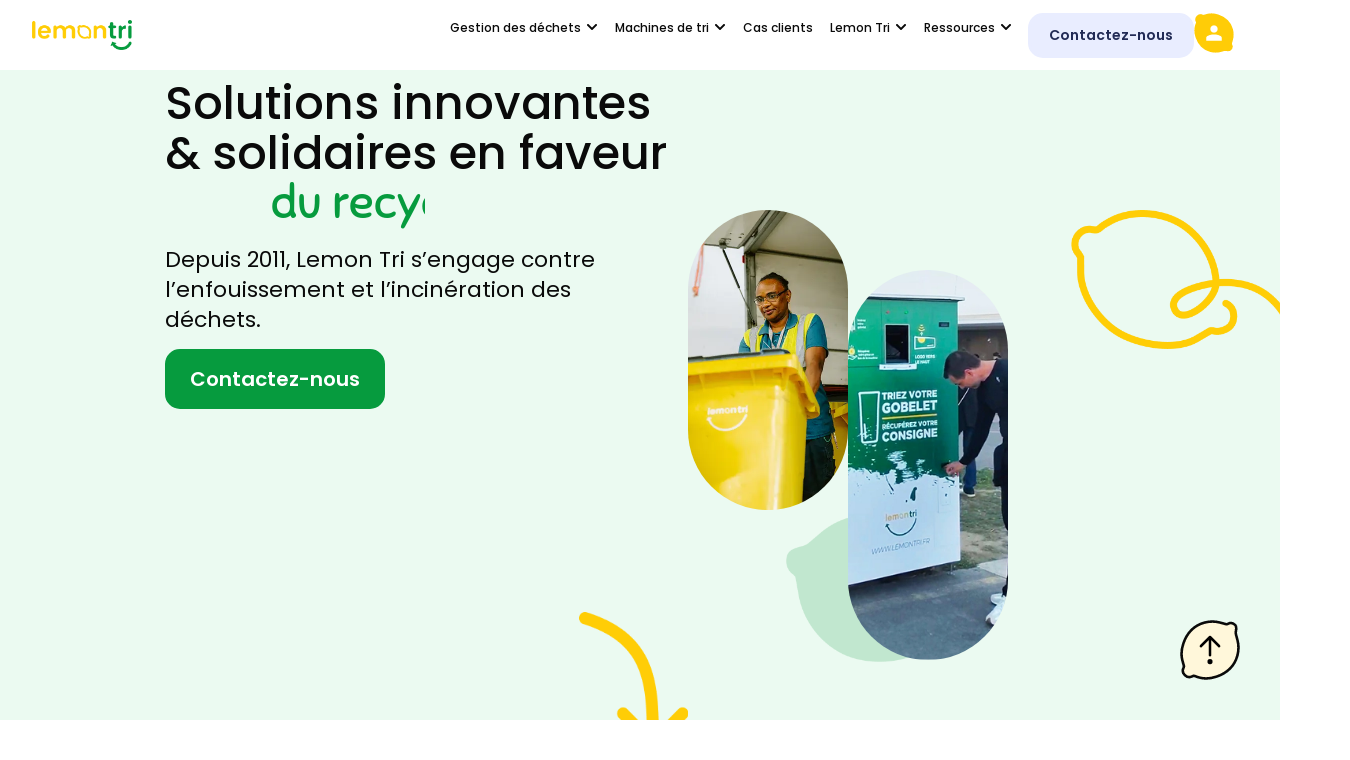

--- FILE ---
content_type: text/html; charset=UTF-8
request_url: https://lemontri.fr/?mgi_=17911%2Fcollecte-de-verre-aux-eurockeennes
body_size: 45876
content:
<!doctype html>
<html lang="fr-FR">
<head>
	<meta charset="UTF-8">
	<meta name="viewport" content="width=device-width, initial-scale=1">
	<link rel="profile" href="https://gmpg.org/xfn/11">
	<meta name='robots' content='index, follow, max-image-preview:large, max-snippet:-1, max-video-preview:-1' />

	<!-- This site is optimized with the Yoast SEO plugin v26.8 - https://yoast.com/product/yoast-seo-wordpress/ -->
	<title>Lemon Tri | Des solutions de recyclage et de réemploi hors-foyer</title>
	<meta name="description" content="Engagez-vous pour une gestion des déchets responsable avec Lemon Tri. Des solutions de recyclage et de réemploi innovantes et solidaires !" />
	<link rel="canonical" href="https://lemontri.fr/" />
	<meta property="og:locale" content="fr_FR" />
	<meta property="og:type" content="website" />
	<meta property="og:title" content="Lemon Tri | Des solutions de recyclage et de réemploi hors-foyer" />
	<meta property="og:description" content="Engagez-vous pour une gestion des déchets responsable avec Lemon Tri. Des solutions de recyclage et de réemploi innovantes et solidaires !" />
	<meta property="og:url" content="https://lemontri.fr/" />
	<meta property="og:site_name" content="Lemon Tri" />
	<meta property="article:modified_time" content="2025-12-16T13:34:32+00:00" />
	<meta property="og:image" content="https://lemontri.fr/wp-content/uploads/2025/02/3.-Gestion-deleguee-©ROXANEMONTARON_LESCANAUX_BD-06-1.webp" />
	<meta property="og:image:width" content="2048" />
	<meta property="og:image:height" content="1365" />
	<meta property="og:image:type" content="image/webp" />
	<meta name="twitter:card" content="summary_large_image" />
	<script type="application/ld+json" class="yoast-schema-graph">{"@context":"https://schema.org","@graph":[{"@type":"WebPage","@id":"https://lemontri.fr/","url":"https://lemontri.fr/","name":"Lemon Tri | Des solutions de recyclage et de réemploi hors-foyer","isPartOf":{"@id":"https://lemontri.fr/#website"},"about":{"@id":"https://lemontri.fr/#organization"},"primaryImageOfPage":{"@id":"https://lemontri.fr/#primaryimage"},"image":{"@id":"https://lemontri.fr/#primaryimage"},"thumbnailUrl":"https://lemontri.fr/wp-content/uploads/2025/02/3.-Gestion-deleguee-©ROXANEMONTARON_LESCANAUX_BD-06-1.webp","datePublished":"2025-01-09T09:19:04+00:00","dateModified":"2025-12-16T13:34:32+00:00","description":"Engagez-vous pour une gestion des déchets responsable avec Lemon Tri. Des solutions de recyclage et de réemploi innovantes et solidaires !","breadcrumb":{"@id":"https://lemontri.fr/#breadcrumb"},"inLanguage":"fr-FR","potentialAction":[{"@type":"ReadAction","target":["https://lemontri.fr/"]}]},{"@type":"ImageObject","inLanguage":"fr-FR","@id":"https://lemontri.fr/#primaryimage","url":"https://lemontri.fr/wp-content/uploads/2025/02/3.-Gestion-deleguee-©ROXANEMONTARON_LESCANAUX_BD-06-1.webp","contentUrl":"https://lemontri.fr/wp-content/uploads/2025/02/3.-Gestion-deleguee-©ROXANEMONTARON_LESCANAUX_BD-06-1.webp","width":2048,"height":1365,"caption":"Gestion déléguée sur site des déchets ©ROXANEMONTARON_LESCANAUX_BD-06"},{"@type":"BreadcrumbList","@id":"https://lemontri.fr/#breadcrumb","itemListElement":[{"@type":"ListItem","position":1,"name":"Accueil"}]},{"@type":"WebSite","@id":"https://lemontri.fr/#website","url":"https://lemontri.fr/","name":"Lemon Tri","description":"Des solutions de recyclage et réemploi en entreprise","publisher":{"@id":"https://lemontri.fr/#organization"},"potentialAction":[{"@type":"SearchAction","target":{"@type":"EntryPoint","urlTemplate":"https://lemontri.fr/?s={search_term_string}"},"query-input":{"@type":"PropertyValueSpecification","valueRequired":true,"valueName":"search_term_string"}}],"inLanguage":"fr-FR"},{"@type":"Organization","@id":"https://lemontri.fr/#organization","name":"Lemon Tri","url":"https://lemontri.fr/","logo":{"@type":"ImageObject","inLanguage":"fr-FR","@id":"https://lemontri.fr/#/schema/logo/image/","url":"https://lemontri.fr/wp-content/uploads/2024/11/Group-23.png","contentUrl":"https://lemontri.fr/wp-content/uploads/2024/11/Group-23.png","width":344,"height":104,"caption":"Lemon Tri"},"image":{"@id":"https://lemontri.fr/#/schema/logo/image/"}}]}</script>
	<!-- / Yoast SEO plugin. -->


<link href='https://fonts.gstatic.com' crossorigin rel='preconnect' />
<link rel="alternate" type="application/rss+xml" title="Lemon Tri &raquo; Flux" href="https://lemontri.fr/feed/" />
<link rel="alternate" type="application/rss+xml" title="Lemon Tri &raquo; Flux des commentaires" href="https://lemontri.fr/comments/feed/" />
<link rel="alternate" title="oEmbed (JSON)" type="application/json+oembed" href="https://lemontri.fr/wp-json/oembed/1.0/embed?url=https%3A%2F%2Flemontri.fr%2F" />
<link rel="alternate" title="oEmbed (XML)" type="text/xml+oembed" href="https://lemontri.fr/wp-json/oembed/1.0/embed?url=https%3A%2F%2Flemontri.fr%2F&#038;format=xml" />
<style id='wp-img-auto-sizes-contain-inline-css'>
img:is([sizes=auto i],[sizes^="auto," i]){contain-intrinsic-size:3000px 1500px}
/*# sourceURL=wp-img-auto-sizes-contain-inline-css */
</style>
<style id='wp-emoji-styles-inline-css'>

	img.wp-smiley, img.emoji {
		display: inline !important;
		border: none !important;
		box-shadow: none !important;
		height: 1em !important;
		width: 1em !important;
		margin: 0 0.07em !important;
		vertical-align: -0.1em !important;
		background: none !important;
		padding: 0 !important;
	}
/*# sourceURL=wp-emoji-styles-inline-css */
</style>
<style id='filebird-block-filebird-gallery-style-inline-css'>
ul.filebird-block-filebird-gallery{margin:auto!important;padding:0!important;width:100%}ul.filebird-block-filebird-gallery.layout-grid{display:grid;grid-gap:20px;align-items:stretch;grid-template-columns:repeat(var(--columns),1fr);justify-items:stretch}ul.filebird-block-filebird-gallery.layout-grid li img{border:1px solid #ccc;box-shadow:2px 2px 6px 0 rgba(0,0,0,.3);height:100%;max-width:100%;-o-object-fit:cover;object-fit:cover;width:100%}ul.filebird-block-filebird-gallery.layout-masonry{-moz-column-count:var(--columns);-moz-column-gap:var(--space);column-gap:var(--space);-moz-column-width:var(--min-width);columns:var(--min-width) var(--columns);display:block;overflow:auto}ul.filebird-block-filebird-gallery.layout-masonry li{margin-bottom:var(--space)}ul.filebird-block-filebird-gallery li{list-style:none}ul.filebird-block-filebird-gallery li figure{height:100%;margin:0;padding:0;position:relative;width:100%}ul.filebird-block-filebird-gallery li figure figcaption{background:linear-gradient(0deg,rgba(0,0,0,.7),rgba(0,0,0,.3) 70%,transparent);bottom:0;box-sizing:border-box;color:#fff;font-size:.8em;margin:0;max-height:100%;overflow:auto;padding:3em .77em .7em;position:absolute;text-align:center;width:100%;z-index:2}ul.filebird-block-filebird-gallery li figure figcaption a{color:inherit}

/*# sourceURL=https://lemontri.fr/wp-content/plugins/filebird/blocks/filebird-gallery/build/style-index.css */
</style>
<style id='global-styles-inline-css'>
:root{--wp--preset--aspect-ratio--square: 1;--wp--preset--aspect-ratio--4-3: 4/3;--wp--preset--aspect-ratio--3-4: 3/4;--wp--preset--aspect-ratio--3-2: 3/2;--wp--preset--aspect-ratio--2-3: 2/3;--wp--preset--aspect-ratio--16-9: 16/9;--wp--preset--aspect-ratio--9-16: 9/16;--wp--preset--color--black: #000000;--wp--preset--color--cyan-bluish-gray: #abb8c3;--wp--preset--color--white: #ffffff;--wp--preset--color--pale-pink: #f78da7;--wp--preset--color--vivid-red: #cf2e2e;--wp--preset--color--luminous-vivid-orange: #ff6900;--wp--preset--color--luminous-vivid-amber: #fcb900;--wp--preset--color--light-green-cyan: #7bdcb5;--wp--preset--color--vivid-green-cyan: #00d084;--wp--preset--color--pale-cyan-blue: #8ed1fc;--wp--preset--color--vivid-cyan-blue: #0693e3;--wp--preset--color--vivid-purple: #9b51e0;--wp--preset--gradient--vivid-cyan-blue-to-vivid-purple: linear-gradient(135deg,rgb(6,147,227) 0%,rgb(155,81,224) 100%);--wp--preset--gradient--light-green-cyan-to-vivid-green-cyan: linear-gradient(135deg,rgb(122,220,180) 0%,rgb(0,208,130) 100%);--wp--preset--gradient--luminous-vivid-amber-to-luminous-vivid-orange: linear-gradient(135deg,rgb(252,185,0) 0%,rgb(255,105,0) 100%);--wp--preset--gradient--luminous-vivid-orange-to-vivid-red: linear-gradient(135deg,rgb(255,105,0) 0%,rgb(207,46,46) 100%);--wp--preset--gradient--very-light-gray-to-cyan-bluish-gray: linear-gradient(135deg,rgb(238,238,238) 0%,rgb(169,184,195) 100%);--wp--preset--gradient--cool-to-warm-spectrum: linear-gradient(135deg,rgb(74,234,220) 0%,rgb(151,120,209) 20%,rgb(207,42,186) 40%,rgb(238,44,130) 60%,rgb(251,105,98) 80%,rgb(254,248,76) 100%);--wp--preset--gradient--blush-light-purple: linear-gradient(135deg,rgb(255,206,236) 0%,rgb(152,150,240) 100%);--wp--preset--gradient--blush-bordeaux: linear-gradient(135deg,rgb(254,205,165) 0%,rgb(254,45,45) 50%,rgb(107,0,62) 100%);--wp--preset--gradient--luminous-dusk: linear-gradient(135deg,rgb(255,203,112) 0%,rgb(199,81,192) 50%,rgb(65,88,208) 100%);--wp--preset--gradient--pale-ocean: linear-gradient(135deg,rgb(255,245,203) 0%,rgb(182,227,212) 50%,rgb(51,167,181) 100%);--wp--preset--gradient--electric-grass: linear-gradient(135deg,rgb(202,248,128) 0%,rgb(113,206,126) 100%);--wp--preset--gradient--midnight: linear-gradient(135deg,rgb(2,3,129) 0%,rgb(40,116,252) 100%);--wp--preset--font-size--small: 13px;--wp--preset--font-size--medium: 20px;--wp--preset--font-size--large: 36px;--wp--preset--font-size--x-large: 42px;--wp--preset--spacing--20: 0.44rem;--wp--preset--spacing--30: 0.67rem;--wp--preset--spacing--40: 1rem;--wp--preset--spacing--50: 1.5rem;--wp--preset--spacing--60: 2.25rem;--wp--preset--spacing--70: 3.38rem;--wp--preset--spacing--80: 5.06rem;--wp--preset--shadow--natural: 6px 6px 9px rgba(0, 0, 0, 0.2);--wp--preset--shadow--deep: 12px 12px 50px rgba(0, 0, 0, 0.4);--wp--preset--shadow--sharp: 6px 6px 0px rgba(0, 0, 0, 0.2);--wp--preset--shadow--outlined: 6px 6px 0px -3px rgb(255, 255, 255), 6px 6px rgb(0, 0, 0);--wp--preset--shadow--crisp: 6px 6px 0px rgb(0, 0, 0);}:root { --wp--style--global--content-size: 800px;--wp--style--global--wide-size: 1200px; }:where(body) { margin: 0; }.wp-site-blocks > .alignleft { float: left; margin-right: 2em; }.wp-site-blocks > .alignright { float: right; margin-left: 2em; }.wp-site-blocks > .aligncenter { justify-content: center; margin-left: auto; margin-right: auto; }:where(.wp-site-blocks) > * { margin-block-start: 24px; margin-block-end: 0; }:where(.wp-site-blocks) > :first-child { margin-block-start: 0; }:where(.wp-site-blocks) > :last-child { margin-block-end: 0; }:root { --wp--style--block-gap: 24px; }:root :where(.is-layout-flow) > :first-child{margin-block-start: 0;}:root :where(.is-layout-flow) > :last-child{margin-block-end: 0;}:root :where(.is-layout-flow) > *{margin-block-start: 24px;margin-block-end: 0;}:root :where(.is-layout-constrained) > :first-child{margin-block-start: 0;}:root :where(.is-layout-constrained) > :last-child{margin-block-end: 0;}:root :where(.is-layout-constrained) > *{margin-block-start: 24px;margin-block-end: 0;}:root :where(.is-layout-flex){gap: 24px;}:root :where(.is-layout-grid){gap: 24px;}.is-layout-flow > .alignleft{float: left;margin-inline-start: 0;margin-inline-end: 2em;}.is-layout-flow > .alignright{float: right;margin-inline-start: 2em;margin-inline-end: 0;}.is-layout-flow > .aligncenter{margin-left: auto !important;margin-right: auto !important;}.is-layout-constrained > .alignleft{float: left;margin-inline-start: 0;margin-inline-end: 2em;}.is-layout-constrained > .alignright{float: right;margin-inline-start: 2em;margin-inline-end: 0;}.is-layout-constrained > .aligncenter{margin-left: auto !important;margin-right: auto !important;}.is-layout-constrained > :where(:not(.alignleft):not(.alignright):not(.alignfull)){max-width: var(--wp--style--global--content-size);margin-left: auto !important;margin-right: auto !important;}.is-layout-constrained > .alignwide{max-width: var(--wp--style--global--wide-size);}body .is-layout-flex{display: flex;}.is-layout-flex{flex-wrap: wrap;align-items: center;}.is-layout-flex > :is(*, div){margin: 0;}body .is-layout-grid{display: grid;}.is-layout-grid > :is(*, div){margin: 0;}body{padding-top: 0px;padding-right: 0px;padding-bottom: 0px;padding-left: 0px;}a:where(:not(.wp-element-button)){text-decoration: underline;}:root :where(.wp-element-button, .wp-block-button__link){background-color: #32373c;border-width: 0;color: #fff;font-family: inherit;font-size: inherit;font-style: inherit;font-weight: inherit;letter-spacing: inherit;line-height: inherit;padding-top: calc(0.667em + 2px);padding-right: calc(1.333em + 2px);padding-bottom: calc(0.667em + 2px);padding-left: calc(1.333em + 2px);text-decoration: none;text-transform: inherit;}.has-black-color{color: var(--wp--preset--color--black) !important;}.has-cyan-bluish-gray-color{color: var(--wp--preset--color--cyan-bluish-gray) !important;}.has-white-color{color: var(--wp--preset--color--white) !important;}.has-pale-pink-color{color: var(--wp--preset--color--pale-pink) !important;}.has-vivid-red-color{color: var(--wp--preset--color--vivid-red) !important;}.has-luminous-vivid-orange-color{color: var(--wp--preset--color--luminous-vivid-orange) !important;}.has-luminous-vivid-amber-color{color: var(--wp--preset--color--luminous-vivid-amber) !important;}.has-light-green-cyan-color{color: var(--wp--preset--color--light-green-cyan) !important;}.has-vivid-green-cyan-color{color: var(--wp--preset--color--vivid-green-cyan) !important;}.has-pale-cyan-blue-color{color: var(--wp--preset--color--pale-cyan-blue) !important;}.has-vivid-cyan-blue-color{color: var(--wp--preset--color--vivid-cyan-blue) !important;}.has-vivid-purple-color{color: var(--wp--preset--color--vivid-purple) !important;}.has-black-background-color{background-color: var(--wp--preset--color--black) !important;}.has-cyan-bluish-gray-background-color{background-color: var(--wp--preset--color--cyan-bluish-gray) !important;}.has-white-background-color{background-color: var(--wp--preset--color--white) !important;}.has-pale-pink-background-color{background-color: var(--wp--preset--color--pale-pink) !important;}.has-vivid-red-background-color{background-color: var(--wp--preset--color--vivid-red) !important;}.has-luminous-vivid-orange-background-color{background-color: var(--wp--preset--color--luminous-vivid-orange) !important;}.has-luminous-vivid-amber-background-color{background-color: var(--wp--preset--color--luminous-vivid-amber) !important;}.has-light-green-cyan-background-color{background-color: var(--wp--preset--color--light-green-cyan) !important;}.has-vivid-green-cyan-background-color{background-color: var(--wp--preset--color--vivid-green-cyan) !important;}.has-pale-cyan-blue-background-color{background-color: var(--wp--preset--color--pale-cyan-blue) !important;}.has-vivid-cyan-blue-background-color{background-color: var(--wp--preset--color--vivid-cyan-blue) !important;}.has-vivid-purple-background-color{background-color: var(--wp--preset--color--vivid-purple) !important;}.has-black-border-color{border-color: var(--wp--preset--color--black) !important;}.has-cyan-bluish-gray-border-color{border-color: var(--wp--preset--color--cyan-bluish-gray) !important;}.has-white-border-color{border-color: var(--wp--preset--color--white) !important;}.has-pale-pink-border-color{border-color: var(--wp--preset--color--pale-pink) !important;}.has-vivid-red-border-color{border-color: var(--wp--preset--color--vivid-red) !important;}.has-luminous-vivid-orange-border-color{border-color: var(--wp--preset--color--luminous-vivid-orange) !important;}.has-luminous-vivid-amber-border-color{border-color: var(--wp--preset--color--luminous-vivid-amber) !important;}.has-light-green-cyan-border-color{border-color: var(--wp--preset--color--light-green-cyan) !important;}.has-vivid-green-cyan-border-color{border-color: var(--wp--preset--color--vivid-green-cyan) !important;}.has-pale-cyan-blue-border-color{border-color: var(--wp--preset--color--pale-cyan-blue) !important;}.has-vivid-cyan-blue-border-color{border-color: var(--wp--preset--color--vivid-cyan-blue) !important;}.has-vivid-purple-border-color{border-color: var(--wp--preset--color--vivid-purple) !important;}.has-vivid-cyan-blue-to-vivid-purple-gradient-background{background: var(--wp--preset--gradient--vivid-cyan-blue-to-vivid-purple) !important;}.has-light-green-cyan-to-vivid-green-cyan-gradient-background{background: var(--wp--preset--gradient--light-green-cyan-to-vivid-green-cyan) !important;}.has-luminous-vivid-amber-to-luminous-vivid-orange-gradient-background{background: var(--wp--preset--gradient--luminous-vivid-amber-to-luminous-vivid-orange) !important;}.has-luminous-vivid-orange-to-vivid-red-gradient-background{background: var(--wp--preset--gradient--luminous-vivid-orange-to-vivid-red) !important;}.has-very-light-gray-to-cyan-bluish-gray-gradient-background{background: var(--wp--preset--gradient--very-light-gray-to-cyan-bluish-gray) !important;}.has-cool-to-warm-spectrum-gradient-background{background: var(--wp--preset--gradient--cool-to-warm-spectrum) !important;}.has-blush-light-purple-gradient-background{background: var(--wp--preset--gradient--blush-light-purple) !important;}.has-blush-bordeaux-gradient-background{background: var(--wp--preset--gradient--blush-bordeaux) !important;}.has-luminous-dusk-gradient-background{background: var(--wp--preset--gradient--luminous-dusk) !important;}.has-pale-ocean-gradient-background{background: var(--wp--preset--gradient--pale-ocean) !important;}.has-electric-grass-gradient-background{background: var(--wp--preset--gradient--electric-grass) !important;}.has-midnight-gradient-background{background: var(--wp--preset--gradient--midnight) !important;}.has-small-font-size{font-size: var(--wp--preset--font-size--small) !important;}.has-medium-font-size{font-size: var(--wp--preset--font-size--medium) !important;}.has-large-font-size{font-size: var(--wp--preset--font-size--large) !important;}.has-x-large-font-size{font-size: var(--wp--preset--font-size--x-large) !important;}
:root :where(.wp-block-pullquote){font-size: 1.5em;line-height: 1.6;}
/*# sourceURL=global-styles-inline-css */
</style>
<link rel='stylesheet' id='hello-elementor-css' href='https://lemontri.fr/wp-content/themes/hello-elementor/assets/css/reset.css?ver=3.4.6' media='all' />
<link rel='stylesheet' id='hello-elementor-theme-style-css' href='https://lemontri.fr/wp-content/themes/hello-elementor/assets/css/theme.css?ver=3.4.6' media='all' />
<link rel='stylesheet' id='hello-elementor-header-footer-css' href='https://lemontri.fr/wp-content/themes/hello-elementor/assets/css/header-footer.css?ver=3.4.6' media='all' />
<link rel='stylesheet' id='elementor-frontend-css' href='https://lemontri.fr/wp-content/uploads/elementor/css/custom-frontend.min.css?ver=1769700754' media='all' />
<link rel='stylesheet' id='elementor-post-6-css' href='https://lemontri.fr/wp-content/uploads/elementor/css/post-6.css?ver=1769700755' media='all' />
<link rel='stylesheet' id='widget-image-css' href='https://lemontri.fr/wp-content/plugins/elementor/assets/css/widget-image.min.css?ver=3.34.3' media='all' />
<link rel='stylesheet' id='widget-icon-list-css' href='https://lemontri.fr/wp-content/uploads/elementor/css/custom-widget-icon-list.min.css?ver=1769700755' media='all' />
<link rel='stylesheet' id='widget-nested-tabs-css' href='https://lemontri.fr/wp-content/uploads/elementor/css/custom-widget-nested-tabs.min.css?ver=1769700755' media='all' />
<link rel='stylesheet' id='widget-mega-menu-css' href='https://lemontri.fr/wp-content/uploads/elementor/css/custom-pro-widget-mega-menu.min.css?ver=1769700755' media='all' />
<link rel='stylesheet' id='e-sticky-css' href='https://lemontri.fr/wp-content/plugins/elementor-pro/assets/css/modules/sticky.min.css?ver=3.34.3' media='all' />
<link rel='stylesheet' id='widget-social-icons-css' href='https://lemontri.fr/wp-content/plugins/elementor/assets/css/widget-social-icons.min.css?ver=3.34.3' media='all' />
<link rel='stylesheet' id='e-apple-webkit-css' href='https://lemontri.fr/wp-content/uploads/elementor/css/custom-apple-webkit.min.css?ver=1769700754' media='all' />
<link rel='stylesheet' id='widget-heading-css' href='https://lemontri.fr/wp-content/plugins/elementor/assets/css/widget-heading.min.css?ver=3.34.3' media='all' />
<link rel='stylesheet' id='widget-divider-css' href='https://lemontri.fr/wp-content/plugins/elementor/assets/css/widget-divider.min.css?ver=3.34.3' media='all' />
<link rel='stylesheet' id='e-popup-css' href='https://lemontri.fr/wp-content/plugins/elementor-pro/assets/css/conditionals/popup.min.css?ver=3.34.3' media='all' />
<link rel='stylesheet' id='widget-nav-menu-css' href='https://lemontri.fr/wp-content/uploads/elementor/css/custom-pro-widget-nav-menu.min.css?ver=1769700755' media='all' />
<link rel='stylesheet' id='widget-animated-headline-css' href='https://lemontri.fr/wp-content/plugins/elementor-pro/assets/css/widget-animated-headline.min.css?ver=3.34.3' media='all' />
<link rel='stylesheet' id='swiper-css' href='https://lemontri.fr/wp-content/plugins/elementor/assets/lib/swiper/v8/css/swiper.min.css?ver=8.4.5' media='all' />
<link rel='stylesheet' id='e-swiper-css' href='https://lemontri.fr/wp-content/plugins/elementor/assets/css/conditionals/e-swiper.min.css?ver=3.34.3' media='all' />
<link rel='stylesheet' id='widget-nested-carousel-css' href='https://lemontri.fr/wp-content/plugins/elementor-pro/assets/css/widget-nested-carousel.min.css?ver=3.34.3' media='all' />
<link rel='stylesheet' id='widget-image-carousel-css' href='https://lemontri.fr/wp-content/plugins/elementor/assets/css/widget-image-carousel.min.css?ver=3.34.3' media='all' />
<link rel='stylesheet' id='widget-loop-common-css' href='https://lemontri.fr/wp-content/plugins/elementor-pro/assets/css/widget-loop-common.min.css?ver=3.34.3' media='all' />
<link rel='stylesheet' id='widget-loop-grid-css' href='https://lemontri.fr/wp-content/uploads/elementor/css/custom-pro-widget-loop-grid.min.css?ver=1769700755' media='all' />
<link rel='stylesheet' id='widget-menu-anchor-css' href='https://lemontri.fr/wp-content/plugins/elementor/assets/css/widget-menu-anchor.min.css?ver=3.34.3' media='all' />
<link rel='stylesheet' id='elementor-post-15-css' href='https://lemontri.fr/wp-content/uploads/elementor/css/post-15.css?ver=1769700811' media='all' />
<link rel='stylesheet' id='elementor-post-417-css' href='https://lemontri.fr/wp-content/uploads/elementor/css/post-417.css?ver=1769700756' media='all' />
<link rel='stylesheet' id='elementor-post-429-css' href='https://lemontri.fr/wp-content/uploads/elementor/css/post-429.css?ver=1769700756' media='all' />
<link rel='stylesheet' id='elementor-post-97088-css' href='https://lemontri.fr/wp-content/uploads/elementor/css/post-97088.css?ver=1769700811' media='all' />
<link rel='stylesheet' id='elementor-post-96978-css' href='https://lemontri.fr/wp-content/uploads/elementor/css/post-96978.css?ver=1769700811' media='all' />
<link rel='stylesheet' id='elementor-post-96804-css' href='https://lemontri.fr/wp-content/uploads/elementor/css/post-96804.css?ver=1769700811' media='all' />
<link rel='stylesheet' id='elementor-post-90829-css' href='https://lemontri.fr/wp-content/uploads/elementor/css/post-90829.css?ver=1769700756' media='all' />
<link rel='stylesheet' id='sib-front-css-css' href='https://lemontri.fr/wp-content/plugins/mailin/css/mailin-front.css?ver=6.9' media='all' />
<link rel='stylesheet' id='elementor-gf-local-poppins-css' href='https://lemontri.fr/wp-content/uploads/elementor/google-fonts/css/poppins.css?ver=1743092226' media='all' />
<link rel='stylesheet' id='elementor-gf-local-sniglet-css' href='https://lemontri.fr/wp-content/uploads/elementor/google-fonts/css/sniglet.css?ver=1743092227' media='all' />
<script src="https://lemontri.fr/wp-includes/js/jquery/jquery.min.js?ver=3.7.1" id="jquery-core-js"></script>
<script src="https://lemontri.fr/wp-includes/js/jquery/jquery-migrate.min.js?ver=3.4.1" id="jquery-migrate-js"></script>
<script id="sib-front-js-js-extra">
var sibErrMsg = {"invalidMail":"Veuillez entrer une adresse e-mail valide.","requiredField":"Veuillez compl\u00e9ter les champs obligatoires.","invalidDateFormat":"Veuillez entrer une date valide.","invalidSMSFormat":"Veuillez entrer une num\u00e9ro de t\u00e9l\u00e9phone valide."};
var ajax_sib_front_object = {"ajax_url":"https://lemontri.fr/wp-admin/admin-ajax.php","ajax_nonce":"cf6a606cc0","flag_url":"https://lemontri.fr/wp-content/plugins/mailin/img/flags/"};
//# sourceURL=sib-front-js-js-extra
</script>
<script src="https://lemontri.fr/wp-content/plugins/mailin/js/mailin-front.js?ver=1769680174" id="sib-front-js-js"></script>
<link rel="https://api.w.org/" href="https://lemontri.fr/wp-json/" /><link rel="alternate" title="JSON" type="application/json" href="https://lemontri.fr/wp-json/wp/v2/pages/15" /><link rel="EditURI" type="application/rsd+xml" title="RSD" href="https://lemontri.fr/xmlrpc.php?rsd" />
<meta name="generator" content="WordPress 6.9" />
<link rel='shortlink' href='https://lemontri.fr/' />
<meta name="generator" content="Elementor 3.34.3; features: e_font_icon_svg, additional_custom_breakpoints; settings: css_print_method-external, google_font-enabled, font_display-swap">
<!-- Start cookieyes banner --> <script id="cookieyes" type="text/javascript" src="https://cdn-cookieyes.com/client_data/18fbb685bbd87b0ff2d7ee18/script.js"></script> <!-- End cookieyes banner -->
<!-- Google Tag Manager -->
<script>(function(w,d,s,l,i){w[l]=w[l]||[];w[l].push({'gtm.start':
new Date().getTime(),event:'gtm.js'});var f=d.getElementsByTagName(s)[0],
j=d.createElement(s),dl=l!='dataLayer'?'&l='+l:'';j.async=true;j.src=
'https://www.googletagmanager.com/gtm.js?id='+i+dl;f.parentNode.insertBefore(j,f);
})(window,document,'script','dataLayer','GTM-KPXTHCPJ');</script>
<!-- End Google Tag Manager -->
			<style>
				.e-con.e-parent:nth-of-type(n+4):not(.e-lazyloaded):not(.e-no-lazyload),
				.e-con.e-parent:nth-of-type(n+4):not(.e-lazyloaded):not(.e-no-lazyload) * {
					background-image: none !important;
				}
				@media screen and (max-height: 1024px) {
					.e-con.e-parent:nth-of-type(n+3):not(.e-lazyloaded):not(.e-no-lazyload),
					.e-con.e-parent:nth-of-type(n+3):not(.e-lazyloaded):not(.e-no-lazyload) * {
						background-image: none !important;
					}
				}
				@media screen and (max-height: 640px) {
					.e-con.e-parent:nth-of-type(n+2):not(.e-lazyloaded):not(.e-no-lazyload),
					.e-con.e-parent:nth-of-type(n+2):not(.e-lazyloaded):not(.e-no-lazyload) * {
						background-image: none !important;
					}
				}
			</style>
			<link rel="icon" href="https://lemontri.fr/wp-content/uploads/2024/11/FavIcon-150x150.png" sizes="32x32" />
<link rel="icon" href="https://lemontri.fr/wp-content/uploads/2024/11/FavIcon-300x300.png" sizes="192x192" />
<link rel="apple-touch-icon" href="https://lemontri.fr/wp-content/uploads/2024/11/FavIcon-300x300.png" />
<meta name="msapplication-TileImage" content="https://lemontri.fr/wp-content/uploads/2024/11/FavIcon-300x300.png" />
		<style id="wp-custom-css">
			/*---- GÉNÉRAL ----*/

html {
	overflow-x: hidden;
}

.sniglet-noir {
	font-family: Sniglet;
	font-weight: 400;;
	line-height: 1.2em;
	color: #0A0A0A;
}

.sniglet-vert {
	font-family: Sniglet;
	font-weight: 400;;
	line-height: 1.2em;
	color: #069B3E;
}
body, html {
overflow-x: hidden;}
		</style>
		</head>
<body class="home wp-singular page-template-default page page-id-15 wp-custom-logo wp-embed-responsive wp-theme-hello-elementor hello-elementor-default elementor-default elementor-template-full-width elementor-kit-6 elementor-page elementor-page-15">

<!-- Google Tag Manager (noscript) -->
<noscript><iframe src="https://www.googletagmanager.com/ns.html?id=GTM-KPXTHCPJ"
height="0" width="0" style="display:none;visibility:hidden"></iframe></noscript>
<!-- End Google Tag Manager (noscript) -->

<a class="skip-link screen-reader-text" href="#content">Aller au contenu</a>

		<header data-elementor-type="header" data-elementor-id="417" class="elementor elementor-417 elementor-location-header" data-elementor-post-type="elementor_library">
			<div class="elementor-element elementor-element-c9a9835 e-flex e-con-boxed e-con e-parent" data-id="c9a9835" data-element_type="container" data-settings="{&quot;background_background&quot;:&quot;classic&quot;,&quot;sticky&quot;:&quot;top&quot;,&quot;sticky_on&quot;:[&quot;desktop&quot;,&quot;laptop&quot;,&quot;tablet_extra&quot;,&quot;tablet&quot;,&quot;mobile&quot;],&quot;sticky_offset&quot;:0,&quot;sticky_effects_offset&quot;:0,&quot;sticky_anchor_link_offset&quot;:0}">
					<div class="e-con-inner">
				<div class="elementor-element elementor-element-07ec32c elementor-widget elementor-widget-theme-site-logo elementor-widget-image" data-id="07ec32c" data-element_type="widget" data-widget_type="theme-site-logo.default">
				<div class="elementor-widget-container">
											<a href="https://lemontri.fr">
			<img width="344" height="104" src="https://lemontri.fr/wp-content/uploads/2024/11/Group-23.png" class="attachment-full size-full wp-image-421" alt="Logo" srcset="https://lemontri.fr/wp-content/uploads/2024/11/Group-23.png 344w, https://lemontri.fr/wp-content/uploads/2024/11/Group-23-300x91.png 300w" sizes="(max-width: 344px) 100vw, 344px" />				</a>
											</div>
				</div>
		<div class="elementor-element elementor-element-bf789cc e-con-full e-flex e-con e-child" data-id="bf789cc" data-element_type="container">
				<div class="elementor-element elementor-element-30aec9c e-fit_to_content elementor-hidden-tablet elementor-hidden-mobile e-n-menu-layout-horizontal e-n-menu-tablet elementor-widget elementor-widget-n-menu" data-id="30aec9c" data-element_type="widget" data-settings="{&quot;menu_items&quot;:[{&quot;item_title&quot;:&quot;Gestion des d\u00e9chets&quot;,&quot;item_link&quot;:{&quot;url&quot;:&quot;https:\/\/lemontri.fr\/gestion-dechets\/&quot;,&quot;is_external&quot;:&quot;&quot;,&quot;nofollow&quot;:&quot;&quot;,&quot;custom_attributes&quot;:&quot;&quot;},&quot;item_dropdown_content&quot;:&quot;yes&quot;,&quot;_id&quot;:&quot;7a875fb&quot;,&quot;item_icon&quot;:{&quot;value&quot;:&quot;&quot;,&quot;library&quot;:&quot;&quot;},&quot;item_icon_active&quot;:null,&quot;element_id&quot;:&quot;&quot;},{&quot;item_title&quot;:&quot;Machines de tri&quot;,&quot;item_link&quot;:{&quot;url&quot;:&quot;https:\/\/lemontri.fr\/machine-tri\/&quot;,&quot;is_external&quot;:&quot;&quot;,&quot;nofollow&quot;:&quot;&quot;,&quot;custom_attributes&quot;:&quot;&quot;},&quot;item_dropdown_content&quot;:&quot;yes&quot;,&quot;_id&quot;:&quot;3517abc&quot;,&quot;item_icon&quot;:{&quot;value&quot;:&quot;&quot;,&quot;library&quot;:&quot;&quot;},&quot;item_icon_active&quot;:null,&quot;element_id&quot;:&quot;&quot;},{&quot;item_title&quot;:&quot;Cas clients&quot;,&quot;_id&quot;:&quot;85f755c&quot;,&quot;item_link&quot;:{&quot;url&quot;:&quot;https:\/\/lemontri.fr\/cas-client\/&quot;,&quot;is_external&quot;:&quot;&quot;,&quot;nofollow&quot;:&quot;&quot;,&quot;custom_attributes&quot;:&quot;&quot;},&quot;item_dropdown_content&quot;:&quot;no&quot;,&quot;item_icon&quot;:{&quot;value&quot;:&quot;&quot;,&quot;library&quot;:&quot;&quot;},&quot;item_icon_active&quot;:null,&quot;element_id&quot;:&quot;&quot;},{&quot;_id&quot;:&quot;db06fdc&quot;,&quot;item_title&quot;:&quot;Lemon Tri&quot;,&quot;item_link&quot;:{&quot;url&quot;:&quot;https:\/\/lemontri.fr\/a-propos\/&quot;,&quot;is_external&quot;:&quot;&quot;,&quot;nofollow&quot;:&quot;&quot;,&quot;custom_attributes&quot;:&quot;&quot;},&quot;item_dropdown_content&quot;:&quot;yes&quot;,&quot;item_icon&quot;:{&quot;value&quot;:&quot;&quot;,&quot;library&quot;:&quot;&quot;},&quot;item_icon_active&quot;:null,&quot;element_id&quot;:&quot;&quot;},{&quot;item_title&quot;:&quot;Ressources&quot;,&quot;item_link&quot;:{&quot;url&quot;:&quot;https:\/\/lemontri.fr\/ressources\/&quot;,&quot;is_external&quot;:&quot;&quot;,&quot;nofollow&quot;:&quot;&quot;,&quot;custom_attributes&quot;:&quot;&quot;},&quot;item_dropdown_content&quot;:&quot;yes&quot;,&quot;_id&quot;:&quot;d445413&quot;,&quot;item_icon&quot;:{&quot;value&quot;:&quot;&quot;,&quot;library&quot;:&quot;&quot;},&quot;item_icon_active&quot;:null,&quot;element_id&quot;:&quot;&quot;}],&quot;item_position_horizontal&quot;:&quot;end&quot;,&quot;content_width&quot;:&quot;fit_to_content&quot;,&quot;content_horizontal_position&quot;:&quot;left&quot;,&quot;menu_item_title_distance_from_content&quot;:{&quot;unit&quot;:&quot;px&quot;,&quot;size&quot;:&quot;&quot;,&quot;sizes&quot;:[]},&quot;item_layout&quot;:&quot;horizontal&quot;,&quot;open_on&quot;:&quot;hover&quot;,&quot;horizontal_scroll&quot;:&quot;disable&quot;,&quot;breakpoint_selector&quot;:&quot;tablet&quot;,&quot;menu_item_title_distance_from_content_laptop&quot;:{&quot;unit&quot;:&quot;px&quot;,&quot;size&quot;:&quot;&quot;,&quot;sizes&quot;:[]},&quot;menu_item_title_distance_from_content_tablet_extra&quot;:{&quot;unit&quot;:&quot;px&quot;,&quot;size&quot;:&quot;&quot;,&quot;sizes&quot;:[]},&quot;menu_item_title_distance_from_content_tablet&quot;:{&quot;unit&quot;:&quot;px&quot;,&quot;size&quot;:&quot;&quot;,&quot;sizes&quot;:[]},&quot;menu_item_title_distance_from_content_mobile&quot;:{&quot;unit&quot;:&quot;px&quot;,&quot;size&quot;:&quot;&quot;,&quot;sizes&quot;:[]}}" data-widget_type="mega-menu.default">
				<div class="elementor-widget-container">
							<nav class="e-n-menu" data-widget-number="510" aria-label="Menu">
					<button class="e-n-menu-toggle" id="menu-toggle-510" aria-haspopup="true" aria-expanded="false" aria-controls="menubar-510" aria-label="Permuter le menu">
			<span class="e-n-menu-toggle-icon e-open">
				<svg class="e-font-icon-svg e-eicon-menu-bar" viewBox="0 0 1000 1000" xmlns="http://www.w3.org/2000/svg"><path d="M104 333H896C929 333 958 304 958 271S929 208 896 208H104C71 208 42 237 42 271S71 333 104 333ZM104 583H896C929 583 958 554 958 521S929 458 896 458H104C71 458 42 487 42 521S71 583 104 583ZM104 833H896C929 833 958 804 958 771S929 708 896 708H104C71 708 42 737 42 771S71 833 104 833Z"></path></svg>			</span>
			<span class="e-n-menu-toggle-icon e-close">
				<svg class="e-font-icon-svg e-eicon-close" viewBox="0 0 1000 1000" xmlns="http://www.w3.org/2000/svg"><path d="M742 167L500 408 258 167C246 154 233 150 217 150 196 150 179 158 167 167 154 179 150 196 150 212 150 229 154 242 171 254L408 500 167 742C138 771 138 800 167 829 196 858 225 858 254 829L496 587 738 829C750 842 767 846 783 846 800 846 817 842 829 829 842 817 846 804 846 783 846 767 842 750 829 737L588 500 833 258C863 229 863 200 833 171 804 137 775 137 742 167Z"></path></svg>			</span>
		</button>
					<div class="e-n-menu-wrapper" id="menubar-510" aria-labelledby="menu-toggle-510">
				<ul class="e-n-menu-heading">
								<li class="e-n-menu-item">
				<div id="e-n-menu-title-5101" class="e-n-menu-title">
					<a class="e-n-menu-title-container e-focus e-link" href="https://lemontri.fr/gestion-dechets/">												<span class="e-n-menu-title-text">
							Gestion des déchets						</span>
					</a>											<button id="e-n-menu-dropdown-icon-5101" class="e-n-menu-dropdown-icon e-focus" data-tab-index="1" aria-haspopup="true" aria-expanded="false" aria-controls="e-n-menu-content-5101" >
							<span class="e-n-menu-dropdown-icon-opened">
								<svg aria-hidden="true" class="e-font-icon-svg e-fas-chevron-up" viewBox="0 0 448 512" xmlns="http://www.w3.org/2000/svg"><path d="M240.971 130.524l194.343 194.343c9.373 9.373 9.373 24.569 0 33.941l-22.667 22.667c-9.357 9.357-24.522 9.375-33.901.04L224 227.495 69.255 381.516c-9.379 9.335-24.544 9.317-33.901-.04l-22.667-22.667c-9.373-9.373-9.373-24.569 0-33.941L207.03 130.525c9.372-9.373 24.568-9.373 33.941-.001z"></path></svg>								<span class="elementor-screen-only">Fermer Gestion des déchets</span>
							</span>
							<span class="e-n-menu-dropdown-icon-closed">
								<svg aria-hidden="true" class="e-font-icon-svg e-fas-chevron-down" viewBox="0 0 448 512" xmlns="http://www.w3.org/2000/svg"><path d="M207.029 381.476L12.686 187.132c-9.373-9.373-9.373-24.569 0-33.941l22.667-22.667c9.357-9.357 24.522-9.375 33.901-.04L224 284.505l154.745-154.021c9.379-9.335 24.544-9.317 33.901.04l22.667 22.667c9.373 9.373 9.373 24.569 0 33.941L240.971 381.476c-9.373 9.372-24.569 9.372-33.942 0z"></path></svg>								<span class="elementor-screen-only">Ouvrir Gestion des déchets</span>
							</span>
						</button>
									</div>
									<div class="e-n-menu-content">
						<div id="e-n-menu-content-5101" data-tab-index="1" aria-labelledby="e-n-menu-dropdown-icon-5101" class="elementor-element elementor-element-f5c754d e-con-full e-flex e-con e-child" data-id="f5c754d" data-element_type="container">
				<div class="elementor-element elementor-element-3883475 e-n-tabs-mobile elementor-widget elementor-widget-n-tabs" data-id="3883475" data-element_type="widget" data-settings="{&quot;tabs_justify_horizontal&quot;:&quot;stretch&quot;,&quot;horizontal_scroll&quot;:&quot;disable&quot;}" data-widget_type="nested-tabs.default">
				<div class="elementor-widget-container">
							<div class="e-n-tabs" data-widget-number="59257973" aria-label="Onglets. Ouvrez des éléments avec Entrer ou Espace, fermez-les avec Echape et naviguez à l&#039;aide des touches fléchées.">
			<div class="e-n-tabs-heading" role="tablist">
					<button id="e-n-tab-title-592579731" data-tab-title-id="e-n-tab-title-592579731" class="e-n-tab-title" aria-selected="true" data-tab-index="1" role="tab" tabindex="0" aria-controls="e-n-tab-content-592579731" style="--n-tabs-title-order: 1;">
					<span class="e-n-tab-icon">
			<svg aria-hidden="true" class="e-font-icon-svg e-fas-chevron-down" viewBox="0 0 448 512" xmlns="http://www.w3.org/2000/svg"><path d="M207.029 381.476L12.686 187.132c-9.373-9.373-9.373-24.569 0-33.941l22.667-22.667c9.357-9.357 24.522-9.375 33.901-.04L224 284.505l154.745-154.021c9.379-9.335 24.544-9.317 33.901.04l22.667 22.667c9.373 9.373 9.373 24.569 0 33.941L240.971 381.476c-9.373 9.372-24.569 9.372-33.942 0z"></path></svg>			<svg aria-hidden="true" class="e-font-icon-svg e-fas-chevron-down" viewBox="0 0 448 512" xmlns="http://www.w3.org/2000/svg"><path d="M207.029 381.476L12.686 187.132c-9.373-9.373-9.373-24.569 0-33.941l22.667-22.667c9.357-9.357 24.522-9.375 33.901-.04L224 284.505l154.745-154.021c9.379-9.335 24.544-9.317 33.901.04l22.667 22.667c9.373 9.373 9.373 24.569 0 33.941L240.971 381.476c-9.373 9.372-24.569 9.372-33.942 0z"></path></svg>		</span>
					<span class="e-n-tab-title-text">
				Par typologie d'espace			</span>
		</button>
				<button id="e-n-tab-title-592579732" data-tab-title-id="e-n-tab-title-592579732" class="e-n-tab-title" aria-selected="false" data-tab-index="2" role="tab" tabindex="-1" aria-controls="e-n-tab-content-592579732" style="--n-tabs-title-order: 2;">
					<span class="e-n-tab-icon">
			<svg aria-hidden="true" class="e-font-icon-svg e-fas-chevron-down" viewBox="0 0 448 512" xmlns="http://www.w3.org/2000/svg"><path d="M207.029 381.476L12.686 187.132c-9.373-9.373-9.373-24.569 0-33.941l22.667-22.667c9.357-9.357 24.522-9.375 33.901-.04L224 284.505l154.745-154.021c9.379-9.335 24.544-9.317 33.901.04l22.667 22.667c9.373 9.373 9.373 24.569 0 33.941L240.971 381.476c-9.373 9.372-24.569 9.372-33.942 0z"></path></svg>			<svg aria-hidden="true" class="e-font-icon-svg e-fas-chevron-down" viewBox="0 0 448 512" xmlns="http://www.w3.org/2000/svg"><path d="M207.029 381.476L12.686 187.132c-9.373-9.373-9.373-24.569 0-33.941l22.667-22.667c9.357-9.357 24.522-9.375 33.901-.04L224 284.505l154.745-154.021c9.379-9.335 24.544-9.317 33.901.04l22.667 22.667c9.373 9.373 9.373 24.569 0 33.941L240.971 381.476c-9.373 9.372-24.569 9.372-33.942 0z"></path></svg>		</span>
					<span class="e-n-tab-title-text">
				Par besoin			</span>
		</button>
					</div>
			<div class="e-n-tabs-content">
				<div id="e-n-tab-content-592579731" role="tabpanel" aria-labelledby="e-n-tab-title-592579731" data-tab-index="1" style="--n-tabs-title-order: 1;" class="e-active elementor-element elementor-element-f607987 e-con-full e-flex e-con e-child" data-id="f607987" data-element_type="container">
				<div class="elementor-element elementor-element-b2323af elementor-align-start elementor-icon-list--layout-traditional elementor-list-item-link-full_width elementor-widget elementor-widget-icon-list" data-id="b2323af" data-element_type="widget" data-widget_type="icon-list.default">
				<div class="elementor-widget-container">
							<ul class="elementor-icon-list-items">
							<li class="elementor-icon-list-item">
											<a href="https://lemontri.fr/gestion-dechets/bureaux-campus/">

											<span class="elementor-icon-list-text">Bureaux &amp; campus</span>
											</a>
									</li>
								<li class="elementor-icon-list-item">
											<a href="https://lemontri.fr/gestion-dechets/hotel-restauration/">

											<span class="elementor-icon-list-text">Hôtellerie &amp; restauration</span>
											</a>
									</li>
								<li class="elementor-icon-list-item">
											<a href="https://lemontri.fr/gestion-dechets/sante/">

											<span class="elementor-icon-list-text">Santé &amp; médico-social</span>
											</a>
									</li>
						</ul>
						</div>
				</div>
				</div>
		<div id="e-n-tab-content-592579732" role="tabpanel" aria-labelledby="e-n-tab-title-592579732" data-tab-index="2" style="--n-tabs-title-order: 2;" class=" elementor-element elementor-element-7e23467 e-con-full e-flex e-con e-child" data-id="7e23467" data-element_type="container">
				<div class="elementor-element elementor-element-9c9ad0a elementor-align-start elementor-icon-list--layout-traditional elementor-list-item-link-full_width elementor-widget elementor-widget-icon-list" data-id="9c9ad0a" data-element_type="widget" data-widget_type="icon-list.default">
				<div class="elementor-widget-container">
							<ul class="elementor-icon-list-items">
							<li class="elementor-icon-list-item">
											<a href="https://lemontri.fr/gestion-dechets/installation-solution-tri/">

											<span class="elementor-icon-list-text">Être accompagné.e dans la mise en place d'une solution de tri et de recyclage</span>
											</a>
									</li>
								<li class="elementor-icon-list-item">
											<a href="https://lemontri.fr/gestion-dechets/reglementation/">

											<span class="elementor-icon-list-text">Se mettre en conformité avec la réglementation</span>
											</a>
									</li>
								<li class="elementor-icon-list-item">
											<a href="https://lemontri.fr/gestion-dechets/operation-ponctuelle/">

											<span class="elementor-icon-list-text">Programmer une opération ponctuelle</span>
											</a>
									</li>
								<li class="elementor-icon-list-item">
											<a href="https://lemontri.fr/gestion-dechets/materiel-tri/">

											<span class="elementor-icon-list-text">M’équiper en matériel de tri</span>
											</a>
									</li>
						</ul>
						</div>
				</div>
				</div>
					</div>
		</div>
						</div>
				</div>
				</div>
							</div>
							</li>
					<li class="e-n-menu-item">
				<div id="e-n-menu-title-5102" class="e-n-menu-title">
					<a class="e-n-menu-title-container e-focus e-link" href="https://lemontri.fr/machine-tri/">												<span class="e-n-menu-title-text">
							Machines de tri						</span>
					</a>											<button id="e-n-menu-dropdown-icon-5102" class="e-n-menu-dropdown-icon e-focus" data-tab-index="2" aria-haspopup="true" aria-expanded="false" aria-controls="e-n-menu-content-5102" >
							<span class="e-n-menu-dropdown-icon-opened">
								<svg aria-hidden="true" class="e-font-icon-svg e-fas-chevron-up" viewBox="0 0 448 512" xmlns="http://www.w3.org/2000/svg"><path d="M240.971 130.524l194.343 194.343c9.373 9.373 9.373 24.569 0 33.941l-22.667 22.667c-9.357 9.357-24.522 9.375-33.901.04L224 227.495 69.255 381.516c-9.379 9.335-24.544 9.317-33.901-.04l-22.667-22.667c-9.373-9.373-9.373-24.569 0-33.941L207.03 130.525c9.372-9.373 24.568-9.373 33.941-.001z"></path></svg>								<span class="elementor-screen-only">Fermer Machines de tri</span>
							</span>
							<span class="e-n-menu-dropdown-icon-closed">
								<svg aria-hidden="true" class="e-font-icon-svg e-fas-chevron-down" viewBox="0 0 448 512" xmlns="http://www.w3.org/2000/svg"><path d="M207.029 381.476L12.686 187.132c-9.373-9.373-9.373-24.569 0-33.941l22.667-22.667c9.357-9.357 24.522-9.375 33.901-.04L224 284.505l154.745-154.021c9.379-9.335 24.544-9.317 33.901.04l22.667 22.667c9.373 9.373 9.373 24.569 0 33.941L240.971 381.476c-9.373 9.372-24.569 9.372-33.942 0z"></path></svg>								<span class="elementor-screen-only">Ouvrir Machines de tri</span>
							</span>
						</button>
									</div>
									<div class="e-n-menu-content">
						<div id="e-n-menu-content-5102" data-tab-index="2" aria-labelledby="e-n-menu-dropdown-icon-5102" class="elementor-element elementor-element-13d8fcd e-con-full e-flex e-con e-child" data-id="13d8fcd" data-element_type="container">
				<div class="elementor-element elementor-element-010713f e-n-tabs-mobile elementor-widget elementor-widget-n-tabs" data-id="010713f" data-element_type="widget" data-settings="{&quot;tabs_justify_horizontal&quot;:&quot;stretch&quot;,&quot;horizontal_scroll&quot;:&quot;disable&quot;}" data-widget_type="nested-tabs.default">
				<div class="elementor-widget-container">
							<div class="e-n-tabs" data-widget-number="1077567" aria-label="Onglets. Ouvrez des éléments avec Entrer ou Espace, fermez-les avec Echape et naviguez à l&#039;aide des touches fléchées.">
			<div class="e-n-tabs-heading" role="tablist">
					<button id="e-n-tab-title-10775671" data-tab-title-id="e-n-tab-title-10775671" class="e-n-tab-title" aria-selected="true" data-tab-index="1" role="tab" tabindex="0" aria-controls="e-n-tab-content-10775671" style="--n-tabs-title-order: 1;">
					<span class="e-n-tab-icon">
			<svg aria-hidden="true" class="e-font-icon-svg e-fas-chevron-down" viewBox="0 0 448 512" xmlns="http://www.w3.org/2000/svg"><path d="M207.029 381.476L12.686 187.132c-9.373-9.373-9.373-24.569 0-33.941l22.667-22.667c9.357-9.357 24.522-9.375 33.901-.04L224 284.505l154.745-154.021c9.379-9.335 24.544-9.317 33.901.04l22.667 22.667c9.373 9.373 9.373 24.569 0 33.941L240.971 381.476c-9.373 9.372-24.569 9.372-33.942 0z"></path></svg>			<svg aria-hidden="true" class="e-font-icon-svg e-fas-chevron-down" viewBox="0 0 448 512" xmlns="http://www.w3.org/2000/svg"><path d="M207.029 381.476L12.686 187.132c-9.373-9.373-9.373-24.569 0-33.941l22.667-22.667c9.357-9.357 24.522-9.375 33.901-.04L224 284.505l154.745-154.021c9.379-9.335 24.544-9.317 33.901.04l22.667 22.667c9.373 9.373 9.373 24.569 0 33.941L240.971 381.476c-9.373 9.372-24.569 9.372-33.942 0z"></path></svg>		</span>
					<span class="e-n-tab-title-text">
				Par lieu			</span>
		</button>
				<button id="e-n-tab-title-10775672" data-tab-title-id="e-n-tab-title-10775672" class="e-n-tab-title" aria-selected="false" data-tab-index="2" role="tab" tabindex="-1" aria-controls="e-n-tab-content-10775672" style="--n-tabs-title-order: 2;">
					<span class="e-n-tab-icon">
			<svg aria-hidden="true" class="e-font-icon-svg e-fas-chevron-down" viewBox="0 0 448 512" xmlns="http://www.w3.org/2000/svg"><path d="M207.029 381.476L12.686 187.132c-9.373-9.373-9.373-24.569 0-33.941l22.667-22.667c9.357-9.357 24.522-9.375 33.901-.04L224 284.505l154.745-154.021c9.379-9.335 24.544-9.317 33.901.04l22.667 22.667c9.373 9.373 9.373 24.569 0 33.941L240.971 381.476c-9.373 9.372-24.569 9.372-33.942 0z"></path></svg>			<svg aria-hidden="true" class="e-font-icon-svg e-fas-chevron-down" viewBox="0 0 448 512" xmlns="http://www.w3.org/2000/svg"><path d="M207.029 381.476L12.686 187.132c-9.373-9.373-9.373-24.569 0-33.941l22.667-22.667c9.357-9.357 24.522-9.375 33.901-.04L224 284.505l154.745-154.021c9.379-9.335 24.544-9.317 33.901.04l22.667 22.667c9.373 9.373 9.373 24.569 0 33.941L240.971 381.476c-9.373 9.372-24.569 9.372-33.942 0z"></path></svg>		</span>
					<span class="e-n-tab-title-text">
				Par besoin			</span>
		</button>
					</div>
			<div class="e-n-tabs-content">
				<div id="e-n-tab-content-10775671" role="tabpanel" aria-labelledby="e-n-tab-title-10775671" data-tab-index="1" style="--n-tabs-title-order: 1;" class="e-active elementor-element elementor-element-28de607 e-con-full e-flex e-con e-child" data-id="28de607" data-element_type="container">
				<div class="elementor-element elementor-element-5ad700e elementor-align-start elementor-icon-list--layout-traditional elementor-list-item-link-full_width elementor-widget elementor-widget-icon-list" data-id="5ad700e" data-element_type="widget" data-widget_type="icon-list.default">
				<div class="elementor-widget-container">
							<ul class="elementor-icon-list-items">
							<li class="elementor-icon-list-item">
											<a href="https://lemontri.fr/machine-tri/tertiaire/">

											<span class="elementor-icon-list-text">Tertiaire</span>
											</a>
									</li>
								<li class="elementor-icon-list-item">
											<a href="https://lemontri.fr/machine-tri/restauration/">

											<span class="elementor-icon-list-text">Restauration</span>
											</a>
									</li>
								<li class="elementor-icon-list-item">
											<a href="https://lemontri.fr/machine-tri/magasins/">

											<span class="elementor-icon-list-text">Grande distribution &amp; magasins</span>
											</a>
									</li>
								<li class="elementor-icon-list-item">
											<a href="https://lemontri.fr/machine-tri/loisirs-transports/">

											<span class="elementor-icon-list-text">Loisirs &amp; transports</span>
											</a>
									</li>
						</ul>
						</div>
				</div>
				</div>
		<div id="e-n-tab-content-10775672" role="tabpanel" aria-labelledby="e-n-tab-title-10775672" data-tab-index="2" style="--n-tabs-title-order: 2;" class=" elementor-element elementor-element-633f382 e-con-full e-flex e-con e-child" data-id="633f382" data-element_type="container">
				<div class="elementor-element elementor-element-ac138f2 elementor-align-start elementor-icon-list--layout-traditional elementor-list-item-link-full_width elementor-widget elementor-widget-icon-list" data-id="ac138f2" data-element_type="widget" data-widget_type="icon-list.default">
				<div class="elementor-widget-container">
							<ul class="elementor-icon-list-items">
							<li class="elementor-icon-list-item">
											<a href="https://lemontri.fr/machine-tri/bouteille-plastique/">

											<span class="elementor-icon-list-text">Installer une machine pour recycler les bouteilles en plastique</span>
											</a>
									</li>
								<li class="elementor-icon-list-item">
											<a href="https://lemontri.fr/machine-tri/gobelets-reutilisables/">

											<span class="elementor-icon-list-text">Installer une machine pour collecter les gobelets réutilisables</span>
											</a>
									</li>
								<li class="elementor-icon-list-item">
											<a href="https://lemontri.fr/machine-tri/bouteille-verre/">

											<span class="elementor-icon-list-text">Installer une machine pour collecter les bouteilles et bocaux en verre</span>
											</a>
									</li>
								<li class="elementor-icon-list-item">
											<a href="https://lemontri.fr/machine-tri/machine-incitatives/">

											<span class="elementor-icon-list-text">Inciter à faire le tri avec des machines incitatives et ludiques</span>
											</a>
									</li>
						</ul>
						</div>
				</div>
				</div>
					</div>
		</div>
						</div>
				</div>
				</div>
							</div>
							</li>
					<li class="e-n-menu-item">
				<div id="e-n-menu-title-5103" class="e-n-menu-title">
					<a class="e-n-menu-title-container e-focus e-link" href="https://lemontri.fr/cas-client/">												<span class="e-n-menu-title-text">
							Cas clients						</span>
					</a>									</div>
							</li>
					<li class="e-n-menu-item">
				<div id="e-n-menu-title-5104" class="e-n-menu-title">
					<a class="e-n-menu-title-container e-focus e-link" href="https://lemontri.fr/a-propos/">												<span class="e-n-menu-title-text">
							Lemon Tri						</span>
					</a>											<button id="e-n-menu-dropdown-icon-5104" class="e-n-menu-dropdown-icon e-focus" data-tab-index="4" aria-haspopup="true" aria-expanded="false" aria-controls="e-n-menu-content-5104" >
							<span class="e-n-menu-dropdown-icon-opened">
								<svg aria-hidden="true" class="e-font-icon-svg e-fas-chevron-up" viewBox="0 0 448 512" xmlns="http://www.w3.org/2000/svg"><path d="M240.971 130.524l194.343 194.343c9.373 9.373 9.373 24.569 0 33.941l-22.667 22.667c-9.357 9.357-24.522 9.375-33.901.04L224 227.495 69.255 381.516c-9.379 9.335-24.544 9.317-33.901-.04l-22.667-22.667c-9.373-9.373-9.373-24.569 0-33.941L207.03 130.525c9.372-9.373 24.568-9.373 33.941-.001z"></path></svg>								<span class="elementor-screen-only">Fermer Lemon Tri</span>
							</span>
							<span class="e-n-menu-dropdown-icon-closed">
								<svg aria-hidden="true" class="e-font-icon-svg e-fas-chevron-down" viewBox="0 0 448 512" xmlns="http://www.w3.org/2000/svg"><path d="M207.029 381.476L12.686 187.132c-9.373-9.373-9.373-24.569 0-33.941l22.667-22.667c9.357-9.357 24.522-9.375 33.901-.04L224 284.505l154.745-154.021c9.379-9.335 24.544-9.317 33.901.04l22.667 22.667c9.373 9.373 9.373 24.569 0 33.941L240.971 381.476c-9.373 9.372-24.569 9.372-33.942 0z"></path></svg>								<span class="elementor-screen-only">Ouvrir Lemon Tri</span>
							</span>
						</button>
									</div>
									<div class="e-n-menu-content">
						<div id="e-n-menu-content-5104" data-tab-index="4" aria-labelledby="e-n-menu-dropdown-icon-5104" class="elementor-element elementor-element-83b8fe5 e-con-full e-flex e-con e-child" data-id="83b8fe5" data-element_type="container">
				<div class="elementor-element elementor-element-5fb7a3e e-n-tabs-mobile elementor-widget elementor-widget-n-tabs" data-id="5fb7a3e" data-element_type="widget" data-settings="{&quot;tabs_justify_horizontal&quot;:&quot;stretch&quot;,&quot;horizontal_scroll&quot;:&quot;disable&quot;}" data-widget_type="nested-tabs.default">
				<div class="elementor-widget-container">
							<div class="e-n-tabs" data-widget-number="100366910" aria-label="Onglets. Ouvrez des éléments avec Entrer ou Espace, fermez-les avec Echape et naviguez à l&#039;aide des touches fléchées.">
			<div class="e-n-tabs-heading" role="tablist">
					<button id="e-n-tab-title-1003669101" data-tab-title-id="e-n-tab-title-1003669101" class="e-n-tab-title" aria-selected="true" data-tab-index="1" role="tab" tabindex="0" aria-controls="e-n-tab-content-1003669101" style="--n-tabs-title-order: 1;">
					<span class="e-n-tab-icon">
			<svg aria-hidden="true" class="e-font-icon-svg e-fas-chevron-down" viewBox="0 0 448 512" xmlns="http://www.w3.org/2000/svg"><path d="M207.029 381.476L12.686 187.132c-9.373-9.373-9.373-24.569 0-33.941l22.667-22.667c9.357-9.357 24.522-9.375 33.901-.04L224 284.505l154.745-154.021c9.379-9.335 24.544-9.317 33.901.04l22.667 22.667c9.373 9.373 9.373 24.569 0 33.941L240.971 381.476c-9.373 9.372-24.569 9.372-33.942 0z"></path></svg>			<svg aria-hidden="true" class="e-font-icon-svg e-fas-chevron-down" viewBox="0 0 448 512" xmlns="http://www.w3.org/2000/svg"><path d="M207.029 381.476L12.686 187.132c-9.373-9.373-9.373-24.569 0-33.941l22.667-22.667c9.357-9.357 24.522-9.375 33.901-.04L224 284.505l154.745-154.021c9.379-9.335 24.544-9.317 33.901.04l22.667 22.667c9.373 9.373 9.373 24.569 0 33.941L240.971 381.476c-9.373 9.372-24.569 9.372-33.942 0z"></path></svg>		</span>
					<span class="e-n-tab-title-text">
				Le projet			</span>
		</button>
				<button id="e-n-tab-title-1003669102" data-tab-title-id="e-n-tab-title-1003669102" class="e-n-tab-title" aria-selected="false" data-tab-index="2" role="tab" tabindex="-1" aria-controls="e-n-tab-content-1003669102" style="--n-tabs-title-order: 2;">
					<span class="e-n-tab-icon">
			<svg aria-hidden="true" class="e-font-icon-svg e-fas-chevron-down" viewBox="0 0 448 512" xmlns="http://www.w3.org/2000/svg"><path d="M207.029 381.476L12.686 187.132c-9.373-9.373-9.373-24.569 0-33.941l22.667-22.667c9.357-9.357 24.522-9.375 33.901-.04L224 284.505l154.745-154.021c9.379-9.335 24.544-9.317 33.901.04l22.667 22.667c9.373 9.373 9.373 24.569 0 33.941L240.971 381.476c-9.373 9.372-24.569 9.372-33.942 0z"></path></svg>			<svg aria-hidden="true" class="e-font-icon-svg e-fas-chevron-down" viewBox="0 0 448 512" xmlns="http://www.w3.org/2000/svg"><path d="M207.029 381.476L12.686 187.132c-9.373-9.373-9.373-24.569 0-33.941l22.667-22.667c9.357-9.357 24.522-9.375 33.901-.04L224 284.505l154.745-154.021c9.379-9.335 24.544-9.317 33.901.04l22.667 22.667c9.373 9.373 9.373 24.569 0 33.941L240.971 381.476c-9.373 9.372-24.569 9.372-33.942 0z"></path></svg>		</span>
					<span class="e-n-tab-title-text">
				Nos implantations			</span>
		</button>
				<button id="e-n-tab-title-1003669103" data-tab-title-id="e-n-tab-title-1003669103" class="e-n-tab-title" aria-selected="false" data-tab-index="3" role="tab" tabindex="-1" aria-controls="e-n-tab-content-1003669103" style="--n-tabs-title-order: 3;">
					<span class="e-n-tab-icon">
			<svg aria-hidden="true" class="e-font-icon-svg e-fas-chevron-down" viewBox="0 0 448 512" xmlns="http://www.w3.org/2000/svg"><path d="M207.029 381.476L12.686 187.132c-9.373-9.373-9.373-24.569 0-33.941l22.667-22.667c9.357-9.357 24.522-9.375 33.901-.04L224 284.505l154.745-154.021c9.379-9.335 24.544-9.317 33.901.04l22.667 22.667c9.373 9.373 9.373 24.569 0 33.941L240.971 381.476c-9.373 9.372-24.569 9.372-33.942 0z"></path></svg>			<svg aria-hidden="true" class="e-font-icon-svg e-fas-chevron-down" viewBox="0 0 448 512" xmlns="http://www.w3.org/2000/svg"><path d="M207.029 381.476L12.686 187.132c-9.373-9.373-9.373-24.569 0-33.941l22.667-22.667c9.357-9.357 24.522-9.375 33.901-.04L224 284.505l154.745-154.021c9.379-9.335 24.544-9.317 33.901.04l22.667 22.667c9.373 9.373 9.373 24.569 0 33.941L240.971 381.476c-9.373 9.372-24.569 9.372-33.942 0z"></path></svg>		</span>
					<span class="e-n-tab-title-text">
				L'équipe			</span>
		</button>
					</div>
			<div class="e-n-tabs-content">
				<div id="e-n-tab-content-1003669101" role="tabpanel" aria-labelledby="e-n-tab-title-1003669101" data-tab-index="1" style="--n-tabs-title-order: 1;" class="e-active elementor-element elementor-element-8b7903d e-con-full e-flex e-con e-child" data-id="8b7903d" data-element_type="container" data-settings="{&quot;background_background&quot;:&quot;classic&quot;}">
				<div class="elementor-element elementor-element-153ab3d elementor-align-start elementor-icon-list--layout-traditional elementor-list-item-link-full_width elementor-widget elementor-widget-icon-list" data-id="153ab3d" data-element_type="widget" data-widget_type="icon-list.default">
				<div class="elementor-widget-container">
							<ul class="elementor-icon-list-items">
							<li class="elementor-icon-list-item">
											<a href="https://lemontri.fr/projet/">

											<span class="elementor-icon-list-text">Le projet Lemon Tri</span>
											</a>
									</li>
								<li class="elementor-icon-list-item">
											<a href="https://lemontri.fr/projet/innovation/">

											<span class="elementor-icon-list-text">Innovation</span>
											</a>
									</li>
								<li class="elementor-icon-list-item">
											<a href="https://lemontri.fr/projet/engagements/">

											<span class="elementor-icon-list-text">Engagements</span>
											</a>
									</li>
								<li class="elementor-icon-list-item">
											<a href="https://lemontri.fr/projet/qualite/">

											<span class="elementor-icon-list-text">Qualité</span>
											</a>
									</li>
						</ul>
						</div>
				</div>
				</div>
		<div id="e-n-tab-content-1003669102" role="tabpanel" aria-labelledby="e-n-tab-title-1003669102" data-tab-index="2" style="--n-tabs-title-order: 2;" class=" elementor-element elementor-element-c993903 e-con-full e-flex e-con e-child" data-id="c993903" data-element_type="container" data-settings="{&quot;background_background&quot;:&quot;classic&quot;}">
				<div class="elementor-element elementor-element-231ab61 elementor-align-start elementor-icon-list--layout-traditional elementor-list-item-link-full_width elementor-widget elementor-widget-icon-list" data-id="231ab61" data-element_type="widget" data-widget_type="icon-list.default">
				<div class="elementor-widget-container">
							<ul class="elementor-icon-list-items">
							<li class="elementor-icon-list-item">
											<a href="https://lemontri.fr/implantations/">

											<span class="elementor-icon-list-text">Toutes nos implantations</span>
											</a>
									</li>
								<li class="elementor-icon-list-item">
											<a href="https://lemontri.fr/implantations/antennes/">

											<span class="elementor-icon-list-text">Nos antennes</span>
											</a>
									</li>
						</ul>
						</div>
				</div>
				</div>
		<div id="e-n-tab-content-1003669103" role="tabpanel" aria-labelledby="e-n-tab-title-1003669103" data-tab-index="3" style="--n-tabs-title-order: 3;" class=" elementor-element elementor-element-c58d626 e-con-full e-flex e-con e-child" data-id="c58d626" data-element_type="container" data-settings="{&quot;background_background&quot;:&quot;classic&quot;}">
				<div class="elementor-element elementor-element-41109b6 elementor-align-start elementor-icon-list--layout-traditional elementor-list-item-link-full_width elementor-widget elementor-widget-icon-list" data-id="41109b6" data-element_type="widget" data-widget_type="icon-list.default">
				<div class="elementor-widget-container">
							<ul class="elementor-icon-list-items">
							<li class="elementor-icon-list-item">
											<a href="https://lemontri.fr/equipe/">

											<span class="elementor-icon-list-text">Découvrir notre équipe</span>
											</a>
									</li>
						</ul>
						</div>
				</div>
				</div>
					</div>
		</div>
						</div>
				</div>
				</div>
							</div>
							</li>
					<li class="e-n-menu-item">
				<div id="e-n-menu-title-5105" class="e-n-menu-title">
					<a class="e-n-menu-title-container e-focus e-link" href="https://lemontri.fr/ressources/">												<span class="e-n-menu-title-text">
							Ressources						</span>
					</a>											<button id="e-n-menu-dropdown-icon-5105" class="e-n-menu-dropdown-icon e-focus" data-tab-index="5" aria-haspopup="true" aria-expanded="false" aria-controls="e-n-menu-content-5105" >
							<span class="e-n-menu-dropdown-icon-opened">
								<svg aria-hidden="true" class="e-font-icon-svg e-fas-chevron-up" viewBox="0 0 448 512" xmlns="http://www.w3.org/2000/svg"><path d="M240.971 130.524l194.343 194.343c9.373 9.373 9.373 24.569 0 33.941l-22.667 22.667c-9.357 9.357-24.522 9.375-33.901.04L224 227.495 69.255 381.516c-9.379 9.335-24.544 9.317-33.901-.04l-22.667-22.667c-9.373-9.373-9.373-24.569 0-33.941L207.03 130.525c9.372-9.373 24.568-9.373 33.941-.001z"></path></svg>								<span class="elementor-screen-only">Fermer Ressources</span>
							</span>
							<span class="e-n-menu-dropdown-icon-closed">
								<svg aria-hidden="true" class="e-font-icon-svg e-fas-chevron-down" viewBox="0 0 448 512" xmlns="http://www.w3.org/2000/svg"><path d="M207.029 381.476L12.686 187.132c-9.373-9.373-9.373-24.569 0-33.941l22.667-22.667c9.357-9.357 24.522-9.375 33.901-.04L224 284.505l154.745-154.021c9.379-9.335 24.544-9.317 33.901.04l22.667 22.667c9.373 9.373 9.373 24.569 0 33.941L240.971 381.476c-9.373 9.372-24.569 9.372-33.942 0z"></path></svg>								<span class="elementor-screen-only">Ouvrir Ressources</span>
							</span>
						</button>
									</div>
									<div class="e-n-menu-content">
						<div id="e-n-menu-content-5105" data-tab-index="5" aria-labelledby="e-n-menu-dropdown-icon-5105" class="elementor-element elementor-element-22bd239 e-con-full e-flex e-con e-child" data-id="22bd239" data-element_type="container">
				<div class="elementor-element elementor-element-e657d54 elementor-align-start elementor-icon-list--layout-traditional elementor-list-item-link-full_width elementor-widget elementor-widget-icon-list" data-id="e657d54" data-element_type="widget" data-widget_type="icon-list.default">
				<div class="elementor-widget-container">
							<ul class="elementor-icon-list-items">
							<li class="elementor-icon-list-item">
											<a href="https://lemontri.fr/blog">

											<span class="elementor-icon-list-text">Blog</span>
											</a>
									</li>
								<li class="elementor-icon-list-item">
											<a href="https://lemontri.fr/matieres-recyclables/">

											<span class="elementor-icon-list-text">Les matières recyclables</span>
											</a>
									</li>
						</ul>
						</div>
				</div>
				</div>
							</div>
							</li>
						</ul>
			</div>
		</nav>
						</div>
				</div>
		<div class="elementor-element elementor-element-464d70c e-con-full e-flex e-con e-child" data-id="464d70c" data-element_type="container">
				<div class="elementor-element elementor-element-c753c9e elementor-hidden-tablet elementor-hidden-mobile elementor-widget elementor-widget-button" data-id="c753c9e" data-element_type="widget" data-widget_type="button.default">
				<div class="elementor-widget-container">
									<div class="elementor-button-wrapper">
					<a class="elementor-button elementor-button-link elementor-size-sm" href="https://lemontri.fr/contact/">
						<span class="elementor-button-content-wrapper">
									<span class="elementor-button-text">Contactez-nous</span>
					</span>
					</a>
				</div>
								</div>
				</div>
				<div class="elementor-element elementor-element-e8dd5a2 elementor-view-default elementor-widget elementor-widget-icon" data-id="e8dd5a2" data-element_type="widget" data-widget_type="icon.default">
				<div class="elementor-widget-container">
							<div class="elementor-icon-wrapper">
			<a class="elementor-icon" href="http://espaceclient.lemontri.fr" target="_blank">
			<svg xmlns="http://www.w3.org/2000/svg" width="54" height="54" viewBox="0 0 54 54" fill="none"><path d="M44.567 10.7091C38.5004 4.64222 27.1386 0.239582 18.0462 2.69054L12.7208 4.12781L11.2899 3.74471C9.35346 2.68565 6.72106 3.04873 4.96611 4.80374C4.93586 4.834 4.9056 4.8643 4.87535 4.89456C3.21118 6.60418 2.78763 9.10051 3.71049 11.0219C3.81639 11.2489 3.93739 11.491 4.05842 11.733C4.87538 13.3973 3.71921 14.2645 3.1897 16.2162L2.69052 18.062C0.239651 27.1547 4.64212 38.5169 10.7088 44.5838C16.7754 50.6507 26.6697 53.5858 35.7621 51.1349L40.3213 49.9083C40.9905 49.7283 41.6805 49.6371 42.3734 49.6371V49.6371C43.874 49.6371 47.1937 50.9176 48.9487 49.1626C48.9789 49.1323 48.994 49.1172 49.0243 49.0869C50.7187 47.347 51.0969 44.8053 50.0682 42.9141C49.3269 41.5374 49.7108 41.0435 49.7108 41.0435L51.1329 35.7634C53.5838 26.6706 50.664 16.7911 44.5822 10.7091H44.567Z" fill="#FFCC07" stroke="#FFCC07" stroke-width="3"></path><path d="M27 26.5641C25.6364 26.5641 24.4692 26.0786 23.4982 25.1076C22.5272 24.1366 22.0417 22.9693 22.0417 21.6058C22.0417 20.2422 22.5272 19.075 23.4982 18.104C24.4692 17.133 25.6364 16.6475 27 16.6475C28.3635 16.6475 29.5307 17.133 30.5018 18.104C31.4728 19.075 31.9583 20.2422 31.9583 21.6058C31.9583 22.9693 31.4728 24.1366 30.5018 25.1076C29.5307 26.0786 28.3635 26.5641 27 26.5641ZM16.375 37.3525V34.2032C16.375 33.5094 16.5634 32.8669 16.9403 32.2757C17.3172 31.6846 17.8207 31.23 18.4509 30.9122C19.8513 30.2257 21.2639 29.7108 22.6887 29.3675C24.1135 29.0242 25.5506 28.8526 27 28.8526C28.4493 28.8526 29.8864 29.0242 31.3112 29.3675C32.7361 29.7108 34.1487 30.2257 35.549 30.9122C36.1792 31.23 36.6828 31.6846 37.0596 32.2757C37.4365 32.8669 37.6249 33.5094 37.6249 34.2032V37.3525H16.375Z" fill="white"></path></svg>			</a>
		</div>
						</div>
				</div>
				<div class="elementor-element elementor-element-0431a47 elementor-hidden-desktop elementor-hidden-laptop elementor-hidden-tablet_extra elementor-view-default elementor-widget elementor-widget-icon" data-id="0431a47" data-element_type="widget" data-widget_type="icon.default">
				<div class="elementor-widget-container">
							<div class="elementor-icon-wrapper">
			<a class="elementor-icon" href="#elementor-action%3Aaction%3Dpopup%3Aopen%26settings%3DeyJpZCI6IjkwODI5IiwidG9nZ2xlIjpmYWxzZX0%3D">
			<svg aria-hidden="true" class="e-font-icon-svg e-fas-bars" viewBox="0 0 448 512" xmlns="http://www.w3.org/2000/svg"><path d="M16 132h416c8.837 0 16-7.163 16-16V76c0-8.837-7.163-16-16-16H16C7.163 60 0 67.163 0 76v40c0 8.837 7.163 16 16 16zm0 160h416c8.837 0 16-7.163 16-16v-40c0-8.837-7.163-16-16-16H16c-8.837 0-16 7.163-16 16v40c0 8.837 7.163 16 16 16zm0 160h416c8.837 0 16-7.163 16-16v-40c0-8.837-7.163-16-16-16H16c-8.837 0-16 7.163-16 16v40c0 8.837 7.163 16 16 16z"></path></svg>			</a>
		</div>
						</div>
				</div>
				</div>
				</div>
					</div>
				</div>
		<a class="elementor-element elementor-element-2e98855 e-con-full elementor-hidden-mobile e-flex e-con e-parent" data-id="2e98855" data-element_type="container" data-settings="{&quot;position&quot;:&quot;fixed&quot;}" href="#top">
				<div class="elementor-element elementor-element-2354754 elementor-view-default elementor-widget elementor-widget-icon" data-id="2354754" data-element_type="widget" data-widget_type="icon.default">
				<div class="elementor-widget-container">
							<div class="elementor-icon-wrapper">
			<div class="elementor-icon">
			<svg xmlns="http://www.w3.org/2000/svg" width="116" height="116" viewBox="0 0 116 116" fill="none"><path d="M22.1433 19.3378C8.8006 32.6799 -0.876109 57.6732 4.52384 77.6794L7.69041 89.397L6.84875 92.5447C4.52034 96.8043 5.32134 102.596 9.18399 106.459C9.25059 106.525 9.31729 106.592 9.38389 106.658C13.1466 110.321 18.6391 111.255 22.8657 109.226C23.3649 108.994 23.8974 108.727 24.4298 108.461C28.0906 106.665 29.9996 109.21 34.2939 110.376L38.3553 111.476C58.3623 116.876 83.3564 107.2 96.6991 93.8575C110.042 80.5153 116.491 58.7496 111.091 38.7433L108.389 28.7115C107.992 27.2391 107.791 25.7211 107.79 24.1965C107.789 20.8951 110.604 13.5925 106.741 9.72995C106.674 9.66336 106.641 9.63011 106.574 9.56351C102.745 5.83416 97.1527 4.9999 92.9928 7.26168C89.9644 8.89149 88.8775 8.04644 88.8775 8.04644L77.2595 4.91324C57.2525 -0.486489 35.5192 5.92909 22.1432 19.3045L22.1433 19.3378Z" fill="#FFF7DA" stroke="#0A0A0A" stroke-width="5"></path><path d="M40.5 50.5L58 33M58 33L75.5 50.5M58 33V68M60.5 80.5C60.5 81.8807 59.3807 83 58 83C56.6193 83 55.5 81.8807 55.5 80.5C55.5 79.1193 56.6193 78 58 78C59.3807 78 60.5 79.1193 60.5 80.5Z" stroke="black" stroke-width="5" stroke-linecap="round" stroke-linejoin="round"></path></svg>			</div>
		</div>
						</div>
				</div>
				</a>
				</header>
				<div data-elementor-type="wp-page" data-elementor-id="15" class="elementor elementor-15" data-elementor-post-type="page">
				<div class="elementor-element elementor-element-e634564 e-flex e-con-boxed e-con e-parent" data-id="e634564" data-element_type="container" data-settings="{&quot;background_background&quot;:&quot;classic&quot;}">
					<div class="e-con-inner">
		<div class="elementor-element elementor-element-725f3ac e-con-full e-flex e-con e-child" data-id="725f3ac" data-element_type="container" data-settings="{&quot;background_background&quot;:&quot;classic&quot;}">
				<div class="elementor-element elementor-element-bf8f43d elementor-headline--style-rotate elementor-widget elementor-widget-animated-headline" data-id="bf8f43d" data-element_type="widget" data-settings="{&quot;headline_style&quot;:&quot;rotate&quot;,&quot;animation_type&quot;:&quot;blinds&quot;,&quot;rotating_text&quot;:&quot;du tri\ndu recyclage\ndu r\u00e9emploi\nde la r\u00e9duction des d\u00e9chets&quot;,&quot;loop&quot;:&quot;yes&quot;,&quot;rotate_iteration_delay&quot;:2500}" data-widget_type="animated-headline.default">
				<div class="elementor-widget-container">
							<h1 class="elementor-headline elementor-headline-animation-type-blinds elementor-headline-letters">
					<span class="elementor-headline-plain-text elementor-headline-text-wrapper">Solutions innovantes &amp; solidaires en faveur</span>
				<span class="elementor-headline-dynamic-wrapper elementor-headline-text-wrapper">
					<span class="elementor-headline-dynamic-text elementor-headline-text-active">
				du&nbsp;tri			</span>
					<span class="elementor-headline-dynamic-text">
				du&nbsp;recyclage			</span>
					<span class="elementor-headline-dynamic-text">
				du&nbsp;réemploi			</span>
					<span class="elementor-headline-dynamic-text">
				de&nbsp;la&nbsp;réduction&nbsp;des&nbsp;déchets			</span>
						</span>
				</h1>
						</div>
				</div>
				<div class="elementor-element elementor-element-29f9cfb elementor-widget__width-initial elementor-widget elementor-widget-text-editor" data-id="29f9cfb" data-element_type="widget" data-widget_type="text-editor.default">
				<div class="elementor-widget-container">
									<p>Depuis 2011, Lemon Tri s&rsquo;engage contre l&rsquo;enfouissement et l&rsquo;incinération des déchets.</p>								</div>
				</div>
				<div class="elementor-element elementor-element-4ee2228 elementor-align-left elementor-widget elementor-widget-button" data-id="4ee2228" data-element_type="widget" data-widget_type="button.default">
				<div class="elementor-widget-container">
									<div class="elementor-button-wrapper">
					<a class="elementor-button elementor-button-link elementor-size-sm" href="https://lemontri.fr/#devis">
						<span class="elementor-button-content-wrapper">
									<span class="elementor-button-text">Contactez-nous</span>
					</span>
					</a>
				</div>
								</div>
				</div>
				</div>
		<div class="elementor-element elementor-element-575bff8 e-con-full elementor-hidden-tablet elementor-hidden-mobile e-flex e-con e-child" data-id="575bff8" data-element_type="container" data-settings="{&quot;background_background&quot;:&quot;classic&quot;}">
		<div class="elementor-element elementor-element-fb6a43c e-con-full e-flex e-con e-child" data-id="fb6a43c" data-element_type="container" data-settings="{&quot;background_background&quot;:&quot;classic&quot;}">
				</div>
		<div class="elementor-element elementor-element-28114e5 e-con-full e-flex e-con e-child" data-id="28114e5" data-element_type="container" data-settings="{&quot;background_background&quot;:&quot;classic&quot;}">
				</div>
				</div>
					</div>
				</div>
		<div class="elementor-element elementor-element-e92218e e-flex e-con-boxed e-con e-parent" data-id="e92218e" data-element_type="container" data-settings="{&quot;background_background&quot;:&quot;classic&quot;}">
					<div class="e-con-inner">
		<div class="elementor-element elementor-element-4fa613a e-con-full e-flex e-con e-child" data-id="4fa613a" data-element_type="container">
				<div class="elementor-element elementor-element-23d2b0c elementor-widget__width-initial elementor-widget elementor-widget-heading" data-id="23d2b0c" data-element_type="widget" data-widget_type="heading.default">
				<div class="elementor-widget-container">
					<h2 class="elementor-heading-title elementor-size-default">Vous voulez <span class="sniglet-noir">en savoir plus</span> sur :</h2>				</div>
				</div>
				</div>
		<div class="elementor-element elementor-element-def0c5d e-con-full e-flex e-con e-child" data-id="def0c5d" data-element_type="container">
		<div class="elementor-element elementor-element-1b17bc9 e-con-full e-flex e-con e-child" data-id="1b17bc9" data-element_type="container" data-settings="{&quot;background_background&quot;:&quot;classic&quot;}">
		<div class="elementor-element elementor-element-4073651 e-con-full e-flex e-con e-child" data-id="4073651" data-element_type="container">
				<div class="elementor-element elementor-element-456de19 elementor-widget__width-initial elementor-widget elementor-widget-heading" data-id="456de19" data-element_type="widget" data-widget_type="heading.default">
				<div class="elementor-widget-container">
					<h3 class="elementor-heading-title elementor-size-default">Les solutions de
gestion <span class="sniglet-noir">des déchets</span></h3>				</div>
				</div>
				</div>
				<div class="elementor-element elementor-element-1b6fae1 elementor-align-center elementor-widget elementor-widget-button" data-id="1b6fae1" data-element_type="widget" data-widget_type="button.default">
				<div class="elementor-widget-container">
									<div class="elementor-button-wrapper">
					<a class="elementor-button elementor-button-link elementor-size-sm" href="https://lemontri.fr/gestion-dechets/">
						<span class="elementor-button-content-wrapper">
									<span class="elementor-button-text">Optimiser mes performances de tri</span>
					</span>
					</a>
				</div>
								</div>
				</div>
				</div>
		<div class="elementor-element elementor-element-b7e9090 e-con-full e-flex e-con e-child" data-id="b7e9090" data-element_type="container" data-settings="{&quot;background_background&quot;:&quot;classic&quot;}">
		<div class="elementor-element elementor-element-82ba51f e-con-full e-flex e-con e-child" data-id="82ba51f" data-element_type="container" data-settings="{&quot;background_background&quot;:&quot;classic&quot;}">
				<div class="elementor-element elementor-element-5e9090d elementor-widget__width-initial elementor-widget elementor-widget-heading" data-id="5e9090d" data-element_type="widget" data-widget_type="heading.default">
				<div class="elementor-widget-container">
					<h3 class="elementor-heading-title elementor-size-default">Les machines de <span class="sniglet-noir">réemploi</span> et <span class="sniglet-noir">de recyclage</span></h3>				</div>
				</div>
				</div>
				<div class="elementor-element elementor-element-62d1357 elementor-align-center elementor-widget elementor-widget-button" data-id="62d1357" data-element_type="widget" data-widget_type="button.default">
				<div class="elementor-widget-container">
									<div class="elementor-button-wrapper">
					<a class="elementor-button elementor-button-link elementor-size-sm" href="https://lemontri.fr/machine-tri/">
						<span class="elementor-button-content-wrapper">
									<span class="elementor-button-text">Installer une machine de tri innovante</span>
					</span>
					</a>
				</div>
								</div>
				</div>
				</div>
				</div>
					</div>
				</div>
		<div class="elementor-element elementor-element-a66488b e-flex e-con-boxed e-con e-parent" data-id="a66488b" data-element_type="container" data-settings="{&quot;background_background&quot;:&quot;classic&quot;}">
					<div class="e-con-inner">
		<div class="elementor-element elementor-element-aa9fb98 e-con-full e-flex e-con e-child" data-id="aa9fb98" data-element_type="container">
				<div class="elementor-element elementor-element-f0a10fb e-transform elementor-widget elementor-widget-image" data-id="f0a10fb" data-element_type="widget" data-settings="{&quot;_transform_rotateZ_effect&quot;:{&quot;unit&quot;:&quot;px&quot;,&quot;size&quot;:-90,&quot;sizes&quot;:[]},&quot;_transform_rotateZ_effect_mobile&quot;:{&quot;unit&quot;:&quot;deg&quot;,&quot;size&quot;:-45,&quot;sizes&quot;:[]},&quot;_transform_rotateZ_effect_laptop&quot;:{&quot;unit&quot;:&quot;deg&quot;,&quot;size&quot;:&quot;&quot;,&quot;sizes&quot;:[]},&quot;_transform_rotateZ_effect_tablet_extra&quot;:{&quot;unit&quot;:&quot;deg&quot;,&quot;size&quot;:&quot;&quot;,&quot;sizes&quot;:[]},&quot;_transform_rotateZ_effect_tablet&quot;:{&quot;unit&quot;:&quot;deg&quot;,&quot;size&quot;:&quot;&quot;,&quot;sizes&quot;:[]}}" data-widget_type="image.default">
				<div class="elementor-widget-container">
															<img decoding="async" width="149" height="184" src="https://lemontri.fr/wp-content/uploads/2025/01/Vector-1-Stroke.png" class="attachment-full size-full wp-image-85" alt="" />															</div>
				</div>
				<div class="elementor-element elementor-element-1a97ee2 elementor-widget__width-initial elementor-widget elementor-widget-heading" data-id="1a97ee2" data-element_type="widget" data-widget_type="heading.default">
				<div class="elementor-widget-container">
					<h2 class="elementor-heading-title elementor-size-default">Un gestionnaire de déchets <span class="sniglet-noir">engagé</span> pour tous vos <span class="sniglet-noir">besoins</span></h2>				</div>
				</div>
				</div>
		<div class="elementor-element elementor-element-829ff63 e-con-full elementor-hidden-mobile e-flex e-con e-child" data-id="829ff63" data-element_type="container">
		<a class="elementor-element elementor-element-72f908d e-con-full e-flex e-con e-child" data-id="72f908d" data-element_type="container" data-settings="{&quot;background_background&quot;:&quot;classic&quot;}" href="https://lemontri.fr/gestion-dechets/#pied">
				<div class="elementor-element elementor-element-598e14d elementor-widget elementor-widget-heading" data-id="598e14d" data-element_type="widget" data-widget_type="heading.default">
				<div class="elementor-widget-container">
					<h3 class="elementor-heading-title elementor-size-default">Collecte des déchets
en pied d'immeuble</h3>				</div>
				</div>
				</a>
		<a class="elementor-element elementor-element-5b63432 e-con-full e-flex e-con e-child" data-id="5b63432" data-element_type="container" data-settings="{&quot;background_background&quot;:&quot;classic&quot;}" href="https://lemontri.fr/gestion-dechets/#etage">
				<div class="elementor-element elementor-element-70e92d0 elementor-widget elementor-widget-heading" data-id="70e92d0" data-element_type="widget" data-widget_type="heading.default">
				<div class="elementor-widget-container">
					<h3 class="elementor-heading-title elementor-size-default">Collecte des déchets
en étage</h3>				</div>
				</div>
				</a>
		<a class="elementor-element elementor-element-f4ac844 e-con-full e-flex e-con e-child" data-id="f4ac844" data-element_type="container" data-settings="{&quot;background_background&quot;:&quot;classic&quot;}" href="https://lemontri.fr/gestion-dechets/#gestion">
				<div class="elementor-element elementor-element-b8e7cbd elementor-widget elementor-widget-heading" data-id="b8e7cbd" data-element_type="widget" data-widget_type="heading.default">
				<div class="elementor-widget-container">
					<h3 class="elementor-heading-title elementor-size-default">Gestion déléguée
sur site</h3>				</div>
				</div>
				</a>
		<a class="elementor-element elementor-element-55a4f6c e-con-full e-flex e-con e-child" data-id="55a4f6c" data-element_type="container" data-settings="{&quot;background_background&quot;:&quot;classic&quot;}" href="https://lemontri.fr/gestion-dechets/#ponctuelle">
				<div class="elementor-element elementor-element-38a6fc6 elementor-widget elementor-widget-heading" data-id="38a6fc6" data-element_type="widget" data-widget_type="heading.default">
				<div class="elementor-widget-container">
					<h3 class="elementor-heading-title elementor-size-default">Collecte<br> ponctuelle</h3>				</div>
				</div>
				</a>
		<a class="elementor-element elementor-element-dc66f24 e-con-full e-flex e-con e-child" data-id="dc66f24" data-element_type="container" data-settings="{&quot;background_background&quot;:&quot;classic&quot;}" href="https://lemontri.fr/gestion-dechets/#cyclo">
				<div class="elementor-element elementor-element-6a64b7b elementor-widget elementor-widget-heading" data-id="6a64b7b" data-element_type="widget" data-widget_type="heading.default">
				<div class="elementor-widget-container">
					<h3 class="elementor-heading-title elementor-size-default">Cyclo-collecte</h3>				</div>
				</div>
				</a>
		<a class="elementor-element elementor-element-e515fc5 e-con-full e-flex e-con e-child" data-id="e515fc5" data-element_type="container" data-settings="{&quot;background_background&quot;:&quot;classic&quot;}" href="https://lemontri.fr/machine-tri/">
				<div class="elementor-element elementor-element-aceded7 elementor-widget elementor-widget-heading" data-id="aceded7" data-element_type="widget" data-widget_type="heading.default">
				<div class="elementor-widget-container">
					<h3 class="elementor-heading-title elementor-size-default">Machines 
de tri </h3>				</div>
				</div>
				</a>
				</div>
				<div class="elementor-element elementor-element-b9a2c62 elementor-hidden-desktop elementor-hidden-laptop elementor-hidden-tablet_extra elementor-hidden-tablet elementor-pagination-type-bullets elementor-pagination-position-outside elementor-widget elementor-widget-n-carousel" data-id="b9a2c62" data-element_type="widget" data-settings="{&quot;carousel_items&quot;:[{&quot;slide_title&quot;:&quot;Collecte des d\u00e9chets en pied d&#039;immeuble&quot;,&quot;_id&quot;:&quot;fc0bcd9&quot;},{&quot;slide_title&quot;:&quot;Collecte des d\u00e9chets en pied d&#039;immeuble&quot;,&quot;_id&quot;:&quot;a6858a7&quot;},{&quot;slide_title&quot;:&quot;Collecte des d\u00e9chets sur site&quot;,&quot;_id&quot;:&quot;bd387f7&quot;},{&quot;slide_title&quot;:&quot;Collecte ponctuelle&quot;,&quot;_id&quot;:&quot;4ccd838&quot;},{&quot;slide_title&quot;:&quot;Cyclo-collecte&quot;,&quot;_id&quot;:&quot;9980974&quot;},{&quot;slide_title&quot;:&quot;Machines de tri&quot;,&quot;_id&quot;:&quot;7b779f9&quot;}],&quot;slides_to_scroll_mobile&quot;:&quot;1&quot;,&quot;image_spacing_custom_mobile&quot;:{&quot;unit&quot;:&quot;px&quot;,&quot;size&quot;:20,&quot;sizes&quot;:[]},&quot;slides_to_show_tablet&quot;:&quot;2&quot;,&quot;slides_to_show_mobile&quot;:&quot;1&quot;,&quot;autoplay&quot;:&quot;yes&quot;,&quot;autoplay_speed&quot;:5000,&quot;pause_on_hover&quot;:&quot;yes&quot;,&quot;pause_on_interaction&quot;:&quot;yes&quot;,&quot;infinite&quot;:&quot;yes&quot;,&quot;speed&quot;:500,&quot;offset_sides&quot;:&quot;none&quot;,&quot;pagination&quot;:&quot;bullets&quot;,&quot;image_spacing_custom&quot;:{&quot;unit&quot;:&quot;px&quot;,&quot;size&quot;:10,&quot;sizes&quot;:[]},&quot;image_spacing_custom_laptop&quot;:{&quot;unit&quot;:&quot;px&quot;,&quot;size&quot;:&quot;&quot;,&quot;sizes&quot;:[]},&quot;image_spacing_custom_tablet_extra&quot;:{&quot;unit&quot;:&quot;px&quot;,&quot;size&quot;:&quot;&quot;,&quot;sizes&quot;:[]},&quot;image_spacing_custom_tablet&quot;:{&quot;unit&quot;:&quot;px&quot;,&quot;size&quot;:&quot;&quot;,&quot;sizes&quot;:[]}}" data-widget_type="nested-carousel.default">
				<div class="elementor-widget-container">
							<div class="e-n-carousel swiper" role="region" aria-roledescription="carousel" aria-label="Carousel" dir="ltr">
			<div class="swiper-wrapper" aria-live="off">
										<div class="swiper-slide" data-slide="1" role="group" aria-roledescription="slide" aria-label="1 sur 6">
							<a class="elementor-element elementor-element-088f7b9 e-con-full e-flex e-con e-child" data-id="088f7b9" data-element_type="container" href="https://lemontri.fr/gestion-dechets/#pied">
		<div class="elementor-element elementor-element-3b23e2e e-con-full e-flex e-con e-child" data-id="3b23e2e" data-element_type="container" data-settings="{&quot;background_background&quot;:&quot;classic&quot;}">
				<div class="elementor-element elementor-element-bc2a84b elementor-widget elementor-widget-heading" data-id="bc2a84b" data-element_type="widget" data-widget_type="heading.default">
				<div class="elementor-widget-container">
					<p class="elementor-heading-title elementor-size-default">Collecte des déchets en pied d'immeuble</p>				</div>
				</div>
				</div>
				</a>
								</div>
											<div class="swiper-slide" data-slide="2" role="group" aria-roledescription="slide" aria-label="2 sur 6">
							<a class="elementor-element elementor-element-9d22a22 e-con-full e-flex e-con e-child" data-id="9d22a22" data-element_type="container" href="https://lemontri.fr/gestion-dechets/#etage">
		<div class="elementor-element elementor-element-c2791be e-con-full e-flex e-con e-child" data-id="c2791be" data-element_type="container" data-settings="{&quot;background_background&quot;:&quot;classic&quot;}">
				<div class="elementor-element elementor-element-c651ad1 elementor-widget elementor-widget-heading" data-id="c651ad1" data-element_type="widget" data-widget_type="heading.default">
				<div class="elementor-widget-container">
					<p class="elementor-heading-title elementor-size-default">Collecte des déchets
en étage</p>				</div>
				</div>
				</div>
				</a>
								</div>
											<div class="swiper-slide" data-slide="3" role="group" aria-roledescription="slide" aria-label="3 sur 6">
							<a class="elementor-element elementor-element-624f0bf e-con-full e-flex e-con e-child" data-id="624f0bf" data-element_type="container" href="https://lemontri.fr/gestion-dechets/#gestion">
		<div class="elementor-element elementor-element-674567f e-con-full e-flex e-con e-child" data-id="674567f" data-element_type="container" data-settings="{&quot;background_background&quot;:&quot;classic&quot;}">
				<div class="elementor-element elementor-element-1be2b9d elementor-widget elementor-widget-heading" data-id="1be2b9d" data-element_type="widget" data-widget_type="heading.default">
				<div class="elementor-widget-container">
					<p class="elementor-heading-title elementor-size-default">Gestion déléguée
sur site</p>				</div>
				</div>
				</div>
				</a>
								</div>
											<div class="swiper-slide" data-slide="4" role="group" aria-roledescription="slide" aria-label="4 sur 6">
							<div class="elementor-element elementor-element-12c5b31 e-con-full e-flex e-con e-child" data-id="12c5b31" data-element_type="container">
		<a class="elementor-element elementor-element-e5e1987 e-con-full e-flex e-con e-child" data-id="e5e1987" data-element_type="container" data-settings="{&quot;background_background&quot;:&quot;classic&quot;}" href="https://lemontri.fr/gestion-dechets/#ponctuelle">
				<div class="elementor-element elementor-element-76636c6 elementor-widget elementor-widget-heading" data-id="76636c6" data-element_type="widget" data-widget_type="heading.default">
				<div class="elementor-widget-container">
					<p class="elementor-heading-title elementor-size-default">Collecte ponctuelle</p>				</div>
				</div>
				</a>
				</div>
								</div>
											<div class="swiper-slide" data-slide="5" role="group" aria-roledescription="slide" aria-label="5 sur 6">
							<a class="elementor-element elementor-element-c14bee5 e-con-full e-flex e-con e-child" data-id="c14bee5" data-element_type="container" href="https://lemontri.fr/gestion-dechets/#ponctuelle">
		<div class="elementor-element elementor-element-244abbb e-con-full e-flex e-con e-child" data-id="244abbb" data-element_type="container" data-settings="{&quot;background_background&quot;:&quot;classic&quot;}">
				<div class="elementor-element elementor-element-99e37eb elementor-widget elementor-widget-heading" data-id="99e37eb" data-element_type="widget" data-widget_type="heading.default">
				<div class="elementor-widget-container">
					<p class="elementor-heading-title elementor-size-default">Cyclo-collecte</p>				</div>
				</div>
				</div>
				</a>
								</div>
											<div class="swiper-slide" data-slide="6" role="group" aria-roledescription="slide" aria-label="6 sur 6">
							<a class="elementor-element elementor-element-979400a e-con-full e-flex e-con e-child" data-id="979400a" data-element_type="container" href="https://lemontri.fr/machine-tri/">
		<div class="elementor-element elementor-element-d0d0311 e-con-full e-flex e-con e-child" data-id="d0d0311" data-element_type="container" data-settings="{&quot;background_background&quot;:&quot;classic&quot;}">
				<div class="elementor-element elementor-element-831c38f elementor-widget elementor-widget-heading" data-id="831c38f" data-element_type="widget" data-widget_type="heading.default">
				<div class="elementor-widget-container">
					<p class="elementor-heading-title elementor-size-default">Machines de tri</p>				</div>
				</div>
				</div>
				</a>
								</div>
								</div>
		</div>
					<div class="swiper-pagination"></div>
						</div>
				</div>
					</div>
				</div>
		<div class="elementor-element elementor-element-b2c0061 e-flex e-con-boxed e-con e-parent" data-id="b2c0061" data-element_type="container" data-settings="{&quot;background_background&quot;:&quot;classic&quot;}">
					<div class="e-con-inner">
		<div class="elementor-element elementor-element-72675ca e-con-full e-flex e-con e-child" data-id="72675ca" data-element_type="container">
				<div class="elementor-element elementor-element-838a393 elementor-widget__width-initial elementor-widget elementor-widget-heading" data-id="838a393" data-element_type="widget" data-widget_type="heading.default">
				<div class="elementor-widget-container">
					<h2 class="elementor-heading-title elementor-size-default">Une solution pensée et <span class="sniglet-noir">adaptée</span> pour votre <span class="sniglet-noir">secteur</span></h2>				</div>
				</div>
				<div class="elementor-element elementor-element-529bba6 elementor-widget__width-initial elementor-widget elementor-widget-text-editor" data-id="529bba6" data-element_type="widget" data-widget_type="text-editor.default">
				<div class="elementor-widget-container">
									<p>Quel que soit votre besoin et votre espace, Lemon Tri vous propose une offre complète et adaptée de tri, de matériel, de collecte et de valorisation.</p>								</div>
				</div>
				</div>
				<div class="elementor-element elementor-element-2ece9af elementor-widget-mobile__width-initial elementor-hidden-mobile onglets e-n-tabs-mobile elementor-widget elementor-widget-n-tabs" data-id="2ece9af" data-element_type="widget" data-settings="{&quot;tabs_justify_horizontal&quot;:&quot;stretch&quot;,&quot;horizontal_scroll&quot;:&quot;disable&quot;}" data-widget_type="nested-tabs.default">
				<div class="elementor-widget-container">
							<div class="e-n-tabs" data-widget-number="49080751" aria-label="Onglets. Ouvrez des éléments avec Entrer ou Espace, fermez-les avec Echape et naviguez à l&#039;aide des touches fléchées.">
			<div class="e-n-tabs-heading" role="tablist">
					<button id="e-n-tab-title-490807511" data-tab-title-id="e-n-tab-title-490807511" class="e-n-tab-title" aria-selected="true" data-tab-index="1" role="tab" tabindex="0" aria-controls="e-n-tab-content-490807511" style="--n-tabs-title-order: 1;">
						<span class="e-n-tab-title-text">
				Gestion des déchets			</span>
		</button>
				<button id="e-n-tab-title-490807512" data-tab-title-id="e-n-tab-title-490807512" class="e-n-tab-title" aria-selected="false" data-tab-index="2" role="tab" tabindex="-1" aria-controls="e-n-tab-content-490807512" style="--n-tabs-title-order: 2;">
						<span class="e-n-tab-title-text">
				Machines de tri			</span>
		</button>
					</div>
			<div class="e-n-tabs-content">
				<div id="e-n-tab-content-490807511" role="tabpanel" aria-labelledby="e-n-tab-title-490807511" data-tab-index="1" style="--n-tabs-title-order: 1;" class="e-active elementor-element elementor-element-2e203c4 e-con-full e-flex e-con e-child" data-id="2e203c4" data-element_type="container" data-settings="{&quot;background_background&quot;:&quot;classic&quot;}">
		<div class="elementor-element elementor-element-4fe5e95 e-con-full elementor-hidden-mobile e-flex e-con e-child" data-id="4fe5e95" data-element_type="container" data-settings="{&quot;background_background&quot;:&quot;classic&quot;}">
		<a class="elementor-element elementor-element-17432a4 e-con-full e-flex e-con e-child" data-id="17432a4" data-element_type="container" data-settings="{&quot;background_background&quot;:&quot;classic&quot;}" href="https://lemontri.fr/gestion-dechets/bureaux-campus/">
				<div class="elementor-element elementor-element-0d35e98 elementor-widget-tablet__width-initial elementor-widget elementor-widget-image" data-id="0d35e98" data-element_type="widget" data-widget_type="image.default">
				<div class="elementor-widget-container">
															<img fetchpriority="high" decoding="async" width="2560" height="1920" src="https://lemontri.fr/wp-content/uploads/2025/02/Best-of-Auxo-Gris-scaled.webp" class="attachment-full size-full wp-image-87052" alt="Bacs de tri - Bureaux et Campus" srcset="https://lemontri.fr/wp-content/uploads/2025/02/Best-of-Auxo-Gris-scaled.webp 2560w, https://lemontri.fr/wp-content/uploads/2025/02/Best-of-Auxo-Gris-300x225.webp 300w, https://lemontri.fr/wp-content/uploads/2025/02/Best-of-Auxo-Gris-1024x768.webp 1024w, https://lemontri.fr/wp-content/uploads/2025/02/Best-of-Auxo-Gris-768x576.webp 768w, https://lemontri.fr/wp-content/uploads/2025/02/Best-of-Auxo-Gris-1536x1152.webp 1536w, https://lemontri.fr/wp-content/uploads/2025/02/Best-of-Auxo-Gris-2048x1536.webp 2048w" sizes="(max-width: 2560px) 100vw, 2560px" />															</div>
				</div>
		<div class="elementor-element elementor-element-fc0922a e-con-full e-flex e-con e-child" data-id="fc0922a" data-element_type="container">
				<div class="elementor-element elementor-element-af39f5e elementor-widget elementor-widget-heading" data-id="af39f5e" data-element_type="widget" data-widget_type="heading.default">
				<div class="elementor-widget-container">
					<h3 class="elementor-heading-title elementor-size-default">Bureaux &amp; campus</h3>				</div>
				</div>
				<div class="elementor-element elementor-element-3a3862a elementor-widget__width-initial elementor-widget elementor-widget-text-editor" data-id="3a3862a" data-element_type="widget" data-widget_type="text-editor.default">
				<div class="elementor-widget-container">
									<p><span style="font-weight: 400;">Bureaux, administrations &amp; établissements scolaires</span></p>								</div>
				</div>
				<div class="elementor-element elementor-element-ab74723 elementor-view-default elementor-widget elementor-widget-icon" data-id="ab74723" data-element_type="widget" data-widget_type="icon.default">
				<div class="elementor-widget-container">
							<div class="elementor-icon-wrapper">
			<div class="elementor-icon">
			<svg xmlns="http://www.w3.org/2000/svg" width="106" height="116" viewBox="0 0 106 116" fill="none"><path d="M15.2923 79.4412C17.1613 81.8654 19.1894 84.1711 21.3079 86.3114C21.577 86.5832 21.833 86.8419 22.1214 87.0942C31.0466 95.8543 41.836 101.869 53.4748 104.935C64.2148 107.779 75.6703 108.052 87.0428 105.594L90.0922 114.861C90.5829 116.345 92.6385 116.39 93.3501 114.931L105.808 89.5016C106.25 88.5962 105.903 87.5423 105.033 87.1438L80.5528 75.951C79.1446 75.3101 77.5796 76.7495 78.0676 78.2363L80.9067 86.8552C61.8339 89.8634 43.0687 82.4233 30.9592 66.7502C19.1138 51.4331 16.6456 31.721 23.9523 13.0516C25.3796 9.40172 24.589 5.35925 21.9689 2.71221C17.0735 -2.23349 8.44959 -0.125899 5.76954 6.68584C-0.607464 22.9054 -6.27814 51.4629 15.2952 79.4329L15.2923 79.4412Z" fill="#222B56"></path></svg>			</div>
		</div>
						</div>
				</div>
				</div>
				</a>
		<a class="elementor-element elementor-element-773737c e-con-full e-flex e-con e-child" data-id="773737c" data-element_type="container" data-settings="{&quot;background_background&quot;:&quot;classic&quot;}" href="https://lemontri.fr/gestion-dechets/hotel-restauration/">
				<div class="elementor-element elementor-element-abaa29c elementor-widget-tablet__width-initial elementor-widget elementor-widget-image" data-id="abaa29c" data-element_type="widget" data-widget_type="image.default">
				<div class="elementor-widget-container">
															<img loading="lazy" decoding="async" width="904" height="602" src="https://lemontri.fr/wp-content/uploads/2025/02/Thallo-Kwerk-Madeleine.JPG.webp" class="attachment-full size-full wp-image-86338" alt="" srcset="https://lemontri.fr/wp-content/uploads/2025/02/Thallo-Kwerk-Madeleine.JPG.webp 904w, https://lemontri.fr/wp-content/uploads/2025/02/Thallo-Kwerk-Madeleine.JPG-300x200.webp 300w, https://lemontri.fr/wp-content/uploads/2025/02/Thallo-Kwerk-Madeleine.JPG-768x511.webp 768w" sizes="(max-width: 904px) 100vw, 904px" />															</div>
				</div>
		<div class="elementor-element elementor-element-983a748 e-con-full e-flex e-con e-child" data-id="983a748" data-element_type="container">
				<div class="elementor-element elementor-element-a524d92 elementor-widget elementor-widget-heading" data-id="a524d92" data-element_type="widget" data-widget_type="heading.default">
				<div class="elementor-widget-container">
					<h3 class="elementor-heading-title elementor-size-default">Hôtellerie &amp; restauration</h3>				</div>
				</div>
				<div class="elementor-element elementor-element-dae9f1c elementor-widget__width-initial elementor-widget elementor-widget-text-editor" data-id="dae9f1c" data-element_type="widget" data-widget_type="text-editor.default">
				<div class="elementor-widget-container">
									<p><span style="font-weight: 400;">Hôtels, commerces, restaurants &amp; restaurants d’entreprise</span></p>								</div>
				</div>
				<div class="elementor-element elementor-element-0c853ae elementor-view-default elementor-widget elementor-widget-icon" data-id="0c853ae" data-element_type="widget" data-widget_type="icon.default">
				<div class="elementor-widget-container">
							<div class="elementor-icon-wrapper">
			<div class="elementor-icon">
			<svg xmlns="http://www.w3.org/2000/svg" width="106" height="116" viewBox="0 0 106 116" fill="none"><path d="M15.2923 79.4412C17.1613 81.8654 19.1894 84.1711 21.3079 86.3114C21.577 86.5832 21.833 86.8419 22.1214 87.0942C31.0466 95.8543 41.836 101.869 53.4748 104.935C64.2148 107.779 75.6703 108.052 87.0428 105.594L90.0922 114.861C90.5829 116.345 92.6385 116.39 93.3501 114.931L105.808 89.5016C106.25 88.5962 105.903 87.5423 105.033 87.1438L80.5528 75.951C79.1446 75.3101 77.5796 76.7495 78.0676 78.2363L80.9067 86.8552C61.8339 89.8634 43.0687 82.4233 30.9592 66.7502C19.1138 51.4331 16.6456 31.721 23.9523 13.0516C25.3796 9.40172 24.589 5.35925 21.9689 2.71221C17.0735 -2.23349 8.44959 -0.125899 5.76954 6.68584C-0.607464 22.9054 -6.27814 51.4629 15.2952 79.4329L15.2923 79.4412Z" fill="#222B56"></path></svg>			</div>
		</div>
						</div>
				</div>
				</div>
				</a>
		<a class="elementor-element elementor-element-18ee50d e-con-full e-flex e-con e-child" data-id="18ee50d" data-element_type="container" data-settings="{&quot;background_background&quot;:&quot;classic&quot;}" href="https://lemontri.fr/gestion-dechets/sante/">
				<div class="elementor-element elementor-element-eaec691 elementor-widget-tablet__width-initial elementor-widget elementor-widget-image" data-id="eaec691" data-element_type="widget" data-widget_type="image.default">
				<div class="elementor-widget-container">
															<img loading="lazy" decoding="async" width="450" height="601" src="https://lemontri.fr/wp-content/uploads/2025/02/IMG_9392-1.webp" class="attachment-full size-full wp-image-86304" alt="Recyclage déchets hôpital" srcset="https://lemontri.fr/wp-content/uploads/2025/02/IMG_9392-1.webp 450w, https://lemontri.fr/wp-content/uploads/2025/02/IMG_9392-1-225x300.webp 225w" sizes="(max-width: 450px) 100vw, 450px" />															</div>
				</div>
		<div class="elementor-element elementor-element-1d5d69d e-con-full e-flex e-con e-child" data-id="1d5d69d" data-element_type="container">
				<div class="elementor-element elementor-element-ae9b5cb elementor-widget elementor-widget-heading" data-id="ae9b5cb" data-element_type="widget" data-widget_type="heading.default">
				<div class="elementor-widget-container">
					<h3 class="elementor-heading-title elementor-size-default">Santé &amp; médico-social</h3>				</div>
				</div>
				<div class="elementor-element elementor-element-e1fae0a elementor-widget__width-initial elementor-widget elementor-widget-text-editor" data-id="e1fae0a" data-element_type="widget" data-widget_type="text-editor.default">
				<div class="elementor-widget-container">
									<p><span style="font-weight: 400;">Établissements hospitaliers <br /></span><span style="font-weight: 400;">&amp; EHPAD</span></p>								</div>
				</div>
				<div class="elementor-element elementor-element-89208b8 elementor-view-default elementor-widget elementor-widget-icon" data-id="89208b8" data-element_type="widget" data-widget_type="icon.default">
				<div class="elementor-widget-container">
							<div class="elementor-icon-wrapper">
			<div class="elementor-icon">
			<svg xmlns="http://www.w3.org/2000/svg" width="106" height="116" viewBox="0 0 106 116" fill="none"><path d="M15.2923 79.4412C17.1613 81.8654 19.1894 84.1711 21.3079 86.3114C21.577 86.5832 21.833 86.8419 22.1214 87.0942C31.0466 95.8543 41.836 101.869 53.4748 104.935C64.2148 107.779 75.6703 108.052 87.0428 105.594L90.0922 114.861C90.5829 116.345 92.6385 116.39 93.3501 114.931L105.808 89.5016C106.25 88.5962 105.903 87.5423 105.033 87.1438L80.5528 75.951C79.1446 75.3101 77.5796 76.7495 78.0676 78.2363L80.9067 86.8552C61.8339 89.8634 43.0687 82.4233 30.9592 66.7502C19.1138 51.4331 16.6456 31.721 23.9523 13.0516C25.3796 9.40172 24.589 5.35925 21.9689 2.71221C17.0735 -2.23349 8.44959 -0.125899 5.76954 6.68584C-0.607464 22.9054 -6.27814 51.4629 15.2952 79.4329L15.2923 79.4412Z" fill="#222B56"></path></svg>			</div>
		</div>
						</div>
				</div>
				</div>
				</a>
				</div>
				</div>
		<div id="e-n-tab-content-490807512" role="tabpanel" aria-labelledby="e-n-tab-title-490807512" data-tab-index="2" style="--n-tabs-title-order: 2;" class=" elementor-element elementor-element-5c4342a e-con-full e-flex e-con e-child" data-id="5c4342a" data-element_type="container" data-settings="{&quot;background_background&quot;:&quot;classic&quot;}">
		<div class="elementor-element elementor-element-60951fa e-con-full elementor-hidden-mobile e-flex e-con e-child" data-id="60951fa" data-element_type="container" data-settings="{&quot;background_background&quot;:&quot;classic&quot;}">
		<a class="elementor-element elementor-element-02448aa e-con-full e-flex e-con e-child" data-id="02448aa" data-element_type="container" data-settings="{&quot;background_background&quot;:&quot;classic&quot;}" href="https://lemontri.fr/machine-tri/tertiaire/">
				<div class="elementor-element elementor-element-ac24487 elementor-widget-tablet__width-initial elementor-widget elementor-widget-image" data-id="ac24487" data-element_type="widget" data-widget_type="image.default">
				<div class="elementor-widget-container">
															<img loading="lazy" decoding="async" width="450" height="601" src="https://lemontri.fr/wp-content/uploads/2025/02/IMG_6532-2.webp" class="attachment-full size-full wp-image-86299" alt="Machine de recyclage tertiaire" srcset="https://lemontri.fr/wp-content/uploads/2025/02/IMG_6532-2.webp 450w, https://lemontri.fr/wp-content/uploads/2025/02/IMG_6532-2-225x300.webp 225w" sizes="(max-width: 450px) 100vw, 450px" />															</div>
				</div>
		<div class="elementor-element elementor-element-0e71f34 e-con-full e-flex e-con e-child" data-id="0e71f34" data-element_type="container">
				<div class="elementor-element elementor-element-b210e42 elementor-widget elementor-widget-heading" data-id="b210e42" data-element_type="widget" data-widget_type="heading.default">
				<div class="elementor-widget-container">
					<h3 class="elementor-heading-title elementor-size-default">Tertiaire</h3>				</div>
				</div>
				<div class="elementor-element elementor-element-8ab2626 elementor-widget__width-initial elementor-widget elementor-widget-text-editor" data-id="8ab2626" data-element_type="widget" data-widget_type="text-editor.default">
				<div class="elementor-widget-container">
									<p><span style="font-weight: 400;">Bureaux, administrations <br />&amp; campus</span></p>								</div>
				</div>
				<div class="elementor-element elementor-element-4c407ce elementor-view-default elementor-widget elementor-widget-icon" data-id="4c407ce" data-element_type="widget" data-widget_type="icon.default">
				<div class="elementor-widget-container">
							<div class="elementor-icon-wrapper">
			<div class="elementor-icon">
			<svg xmlns="http://www.w3.org/2000/svg" width="106" height="116" viewBox="0 0 106 116" fill="none"><path d="M15.2923 79.4412C17.1613 81.8654 19.1894 84.1711 21.3079 86.3114C21.577 86.5832 21.833 86.8419 22.1214 87.0942C31.0466 95.8543 41.836 101.869 53.4748 104.935C64.2148 107.779 75.6703 108.052 87.0428 105.594L90.0922 114.861C90.5829 116.345 92.6385 116.39 93.3501 114.931L105.808 89.5016C106.25 88.5962 105.903 87.5423 105.033 87.1438L80.5528 75.951C79.1446 75.3101 77.5796 76.7495 78.0676 78.2363L80.9067 86.8552C61.8339 89.8634 43.0687 82.4233 30.9592 66.7502C19.1138 51.4331 16.6456 31.721 23.9523 13.0516C25.3796 9.40172 24.589 5.35925 21.9689 2.71221C17.0735 -2.23349 8.44959 -0.125899 5.76954 6.68584C-0.607464 22.9054 -6.27814 51.4629 15.2952 79.4329L15.2923 79.4412Z" fill="#222B56"></path></svg>			</div>
		</div>
						</div>
				</div>
				</div>
				</a>
		<a class="elementor-element elementor-element-d5f5c42 e-con-full e-flex e-con e-child" data-id="d5f5c42" data-element_type="container" data-settings="{&quot;background_background&quot;:&quot;classic&quot;}" href="https://lemontri.fr/machine-tri/magasins/">
				<div class="elementor-element elementor-element-4ded1ba elementor-widget-tablet__width-initial elementor-widget elementor-widget-image" data-id="4ded1ba" data-element_type="widget" data-widget_type="image.default">
				<div class="elementor-widget-container">
															<img loading="lazy" decoding="async" width="450" height="601" src="https://lemontri.fr/wp-content/uploads/2025/02/Delta-Cavaillon-1.webp" class="attachment-full size-full wp-image-86262" alt="Machine tri recyclage bouteilles plastiques GMS" srcset="https://lemontri.fr/wp-content/uploads/2025/02/Delta-Cavaillon-1.webp 450w, https://lemontri.fr/wp-content/uploads/2025/02/Delta-Cavaillon-1-225x300.webp 225w" sizes="(max-width: 450px) 100vw, 450px" />															</div>
				</div>
		<div class="elementor-element elementor-element-fb8ec2c e-con-full e-flex e-con e-child" data-id="fb8ec2c" data-element_type="container">
				<div class="elementor-element elementor-element-d29f7cc elementor-widget elementor-widget-heading" data-id="d29f7cc" data-element_type="widget" data-widget_type="heading.default">
				<div class="elementor-widget-container">
					<h3 class="elementor-heading-title elementor-size-default">Retail</h3>				</div>
				</div>
				<div class="elementor-element elementor-element-17d5867 elementor-widget__width-initial elementor-widget elementor-widget-text-editor" data-id="17d5867" data-element_type="widget" data-widget_type="text-editor.default">
				<div class="elementor-widget-container">
									<p><span style="font-weight: 400;">Supermarchés, hypermarchés, magasins &amp; centres commerciaux</span></p>								</div>
				</div>
				<div class="elementor-element elementor-element-02db7f8 elementor-view-default elementor-widget elementor-widget-icon" data-id="02db7f8" data-element_type="widget" data-widget_type="icon.default">
				<div class="elementor-widget-container">
							<div class="elementor-icon-wrapper">
			<div class="elementor-icon">
			<svg xmlns="http://www.w3.org/2000/svg" width="106" height="116" viewBox="0 0 106 116" fill="none"><path d="M15.2923 79.4412C17.1613 81.8654 19.1894 84.1711 21.3079 86.3114C21.577 86.5832 21.833 86.8419 22.1214 87.0942C31.0466 95.8543 41.836 101.869 53.4748 104.935C64.2148 107.779 75.6703 108.052 87.0428 105.594L90.0922 114.861C90.5829 116.345 92.6385 116.39 93.3501 114.931L105.808 89.5016C106.25 88.5962 105.903 87.5423 105.033 87.1438L80.5528 75.951C79.1446 75.3101 77.5796 76.7495 78.0676 78.2363L80.9067 86.8552C61.8339 89.8634 43.0687 82.4233 30.9592 66.7502C19.1138 51.4331 16.6456 31.721 23.9523 13.0516C25.3796 9.40172 24.589 5.35925 21.9689 2.71221C17.0735 -2.23349 8.44959 -0.125899 5.76954 6.68584C-0.607464 22.9054 -6.27814 51.4629 15.2952 79.4329L15.2923 79.4412Z" fill="#222B56"></path></svg>			</div>
		</div>
						</div>
				</div>
				</div>
				</a>
		<a class="elementor-element elementor-element-51b28a8 e-con-full e-flex e-con e-child" data-id="51b28a8" data-element_type="container" data-settings="{&quot;background_background&quot;:&quot;classic&quot;}" href="https://lemontri.fr/machine-tri/loisirs-transports/">
				<div class="elementor-element elementor-element-4050ba2 elementor-widget-tablet__width-initial elementor-widget elementor-widget-image" data-id="4050ba2" data-element_type="widget" data-widget_type="image.default">
				<div class="elementor-widget-container">
															<img loading="lazy" decoding="async" width="1920" height="2560" src="https://lemontri.fr/wp-content/uploads/2025/02/Belantis-2-scaled.webp" class="attachment-full size-full wp-image-87310" alt="Machines de tri parc attraction" srcset="https://lemontri.fr/wp-content/uploads/2025/02/Belantis-2-scaled.webp 1920w, https://lemontri.fr/wp-content/uploads/2025/02/Belantis-2-225x300.webp 225w, https://lemontri.fr/wp-content/uploads/2025/02/Belantis-2-768x1024.webp 768w, https://lemontri.fr/wp-content/uploads/2025/02/Belantis-2-1152x1536.webp 1152w, https://lemontri.fr/wp-content/uploads/2025/02/Belantis-2-1536x2048.webp 1536w" sizes="(max-width: 1920px) 100vw, 1920px" />															</div>
				</div>
		<div class="elementor-element elementor-element-ea9963f e-con-full e-flex e-con e-child" data-id="ea9963f" data-element_type="container">
				<div class="elementor-element elementor-element-9277be7 elementor-widget elementor-widget-heading" data-id="9277be7" data-element_type="widget" data-widget_type="heading.default">
				<div class="elementor-widget-container">
					<h3 class="elementor-heading-title elementor-size-default">Loisirs &amp; transports</h3>				</div>
				</div>
				<div class="elementor-element elementor-element-5a864a4 elementor-widget__width-initial elementor-widget elementor-widget-text-editor" data-id="5a864a4" data-element_type="widget" data-widget_type="text-editor.default">
				<div class="elementor-widget-container">
									<p><span style="font-weight: 400;">Parcs à thème, espaces culturels, stades, stations-service, aéroports &amp; gares</span></p>								</div>
				</div>
				<div class="elementor-element elementor-element-8e58168 elementor-view-default elementor-widget elementor-widget-icon" data-id="8e58168" data-element_type="widget" data-widget_type="icon.default">
				<div class="elementor-widget-container">
							<div class="elementor-icon-wrapper">
			<div class="elementor-icon">
			<svg xmlns="http://www.w3.org/2000/svg" width="106" height="116" viewBox="0 0 106 116" fill="none"><path d="M15.2923 79.4412C17.1613 81.8654 19.1894 84.1711 21.3079 86.3114C21.577 86.5832 21.833 86.8419 22.1214 87.0942C31.0466 95.8543 41.836 101.869 53.4748 104.935C64.2148 107.779 75.6703 108.052 87.0428 105.594L90.0922 114.861C90.5829 116.345 92.6385 116.39 93.3501 114.931L105.808 89.5016C106.25 88.5962 105.903 87.5423 105.033 87.1438L80.5528 75.951C79.1446 75.3101 77.5796 76.7495 78.0676 78.2363L80.9067 86.8552C61.8339 89.8634 43.0687 82.4233 30.9592 66.7502C19.1138 51.4331 16.6456 31.721 23.9523 13.0516C25.3796 9.40172 24.589 5.35925 21.9689 2.71221C17.0735 -2.23349 8.44959 -0.125899 5.76954 6.68584C-0.607464 22.9054 -6.27814 51.4629 15.2952 79.4329L15.2923 79.4412Z" fill="#222B56"></path></svg>			</div>
		</div>
						</div>
				</div>
				</div>
				</a>
				</div>
				</div>
					</div>
		</div>
						</div>
				</div>
				<div class="elementor-element elementor-element-9a0129e elementor-widget-mobile__width-initial elementor-hidden-desktop elementor-hidden-laptop elementor-hidden-tablet_extra elementor-hidden-tablet e-n-tabs-mobile elementor-widget elementor-widget-n-tabs" data-id="9a0129e" data-element_type="widget" data-settings="{&quot;tabs_justify_horizontal&quot;:&quot;stretch&quot;,&quot;horizontal_scroll&quot;:&quot;disable&quot;}" data-widget_type="nested-tabs.default">
				<div class="elementor-widget-container">
							<div class="e-n-tabs" data-widget-number="161485470" aria-label="Onglets. Ouvrez des éléments avec Entrer ou Espace, fermez-les avec Echape et naviguez à l&#039;aide des touches fléchées.">
			<div class="e-n-tabs-heading" role="tablist">
					<button id="e-n-tab-title-1614854701" data-tab-title-id="e-n-tab-title-1614854701" class="e-n-tab-title" aria-selected="true" data-tab-index="1" role="tab" tabindex="0" aria-controls="e-n-tab-content-1614854701" style="--n-tabs-title-order: 1;">
						<span class="e-n-tab-title-text">
				Gestion des déchets			</span>
		</button>
				<button id="e-n-tab-title-1614854702" data-tab-title-id="e-n-tab-title-1614854702" class="e-n-tab-title" aria-selected="false" data-tab-index="2" role="tab" tabindex="-1" aria-controls="e-n-tab-content-1614854702" style="--n-tabs-title-order: 2;">
						<span class="e-n-tab-title-text">
				Machines de tri			</span>
		</button>
					</div>
			<div class="e-n-tabs-content">
				<div id="e-n-tab-content-1614854701" role="tabpanel" aria-labelledby="e-n-tab-title-1614854701" data-tab-index="1" style="--n-tabs-title-order: 1;" class="e-active elementor-element elementor-element-1633578 e-con-full e-flex e-con e-child" data-id="1633578" data-element_type="container" data-settings="{&quot;background_background&quot;:&quot;classic&quot;}">
				<div class="elementor-element elementor-element-bdbd3ab elementor-hidden-desktop elementor-hidden-laptop elementor-hidden-tablet_extra elementor-hidden-tablet elementor-pagination-type-bullets elementor-pagination-position-outside elementor-widget elementor-widget-n-carousel" data-id="bdbd3ab" data-element_type="widget" data-settings="{&quot;carousel_items&quot;:[{&quot;slide_title&quot;:&quot;Typologie de lieu&quot;,&quot;_id&quot;:&quot;fc0bcd9&quot;},{&quot;slide_title&quot;:&quot;Typologie de lieu&quot;,&quot;_id&quot;:&quot;a6858a7&quot;},{&quot;slide_title&quot;:&quot;Typologie de lieu&quot;,&quot;_id&quot;:&quot;bd387f7&quot;}],&quot;slides_to_scroll_mobile&quot;:&quot;1&quot;,&quot;image_spacing_custom_mobile&quot;:{&quot;unit&quot;:&quot;px&quot;,&quot;size&quot;:0,&quot;sizes&quot;:[]},&quot;slides_to_show_tablet&quot;:&quot;2&quot;,&quot;slides_to_show_mobile&quot;:&quot;1&quot;,&quot;autoplay&quot;:&quot;yes&quot;,&quot;autoplay_speed&quot;:5000,&quot;pause_on_hover&quot;:&quot;yes&quot;,&quot;pause_on_interaction&quot;:&quot;yes&quot;,&quot;infinite&quot;:&quot;yes&quot;,&quot;speed&quot;:500,&quot;offset_sides&quot;:&quot;none&quot;,&quot;pagination&quot;:&quot;bullets&quot;,&quot;image_spacing_custom&quot;:{&quot;unit&quot;:&quot;px&quot;,&quot;size&quot;:10,&quot;sizes&quot;:[]},&quot;image_spacing_custom_laptop&quot;:{&quot;unit&quot;:&quot;px&quot;,&quot;size&quot;:&quot;&quot;,&quot;sizes&quot;:[]},&quot;image_spacing_custom_tablet_extra&quot;:{&quot;unit&quot;:&quot;px&quot;,&quot;size&quot;:&quot;&quot;,&quot;sizes&quot;:[]},&quot;image_spacing_custom_tablet&quot;:{&quot;unit&quot;:&quot;px&quot;,&quot;size&quot;:&quot;&quot;,&quot;sizes&quot;:[]}}" data-widget_type="nested-carousel.default">
				<div class="elementor-widget-container">
							<div class="e-n-carousel swiper" role="region" aria-roledescription="carousel" aria-label="Carousel" dir="ltr">
			<div class="swiper-wrapper" aria-live="off">
										<div class="swiper-slide" data-slide="1" role="group" aria-roledescription="slide" aria-label="1 sur 3">
							<a class="elementor-element elementor-element-d6e3ecb e-con-full e-flex e-con e-child" data-id="d6e3ecb" data-element_type="container" href="https://lemontri.fr/gestion-dechets/bureaux-campus/">
		<div class="elementor-element elementor-element-85a24fd e-con-full e-flex e-con e-child" data-id="85a24fd" data-element_type="container" data-settings="{&quot;background_background&quot;:&quot;classic&quot;}">
		<div class="elementor-element elementor-element-42b0922 e-con-full e-flex e-con e-child" data-id="42b0922" data-element_type="container">
				<div class="elementor-element elementor-element-6fafc15 elementor-widget elementor-widget-heading" data-id="6fafc15" data-element_type="widget" data-widget_type="heading.default">
				<div class="elementor-widget-container">
					<p class="elementor-heading-title elementor-size-default">Bureaux &amp;<br>campus</p>				</div>
				</div>
				<div class="elementor-element elementor-element-ec8f638 elementor-widget__width-initial elementor-widget elementor-widget-text-editor" data-id="ec8f638" data-element_type="widget" data-widget_type="text-editor.default">
				<div class="elementor-widget-container">
									<p>Bureaux, administrations &amp; établissements scolaires</p>								</div>
				</div>
				<div class="elementor-element elementor-element-8f3dc81 elementor-view-default elementor-widget elementor-widget-icon" data-id="8f3dc81" data-element_type="widget" data-widget_type="icon.default">
				<div class="elementor-widget-container">
							<div class="elementor-icon-wrapper">
			<div class="elementor-icon">
			<svg xmlns="http://www.w3.org/2000/svg" width="106" height="116" viewBox="0 0 106 116" fill="none"><path d="M15.2923 79.4412C17.1613 81.8654 19.1894 84.1711 21.3079 86.3114C21.577 86.5832 21.833 86.8419 22.1214 87.0942C31.0466 95.8543 41.836 101.869 53.4748 104.935C64.2148 107.779 75.6703 108.052 87.0428 105.594L90.0922 114.861C90.5829 116.345 92.6385 116.39 93.3501 114.931L105.808 89.5016C106.25 88.5962 105.903 87.5423 105.033 87.1438L80.5528 75.951C79.1446 75.3101 77.5796 76.7495 78.0676 78.2363L80.9067 86.8552C61.8339 89.8634 43.0687 82.4233 30.9592 66.7502C19.1138 51.4331 16.6456 31.721 23.9523 13.0516C25.3796 9.40172 24.589 5.35925 21.9689 2.71221C17.0735 -2.23349 8.44959 -0.125899 5.76954 6.68584C-0.607464 22.9054 -6.27814 51.4629 15.2952 79.4329L15.2923 79.4412Z" fill="#222B56"></path></svg>			</div>
		</div>
						</div>
				</div>
				</div>
				</div>
				</a>
								</div>
											<div class="swiper-slide" data-slide="2" role="group" aria-roledescription="slide" aria-label="2 sur 3">
							<a class="elementor-element elementor-element-6397b60 e-con-full e-flex e-con e-child" data-id="6397b60" data-element_type="container" href="https://lemontri.fr/gestion-dechets/hotel-restauration/">
		<div class="elementor-element elementor-element-942f2cf e-con-full e-flex e-con e-child" data-id="942f2cf" data-element_type="container" data-settings="{&quot;background_background&quot;:&quot;classic&quot;}">
		<div class="elementor-element elementor-element-d97ace5 e-con-full e-flex e-con e-child" data-id="d97ace5" data-element_type="container">
				<div class="elementor-element elementor-element-4e511a0 elementor-widget elementor-widget-heading" data-id="4e511a0" data-element_type="widget" data-widget_type="heading.default">
				<div class="elementor-widget-container">
					<p class="elementor-heading-title elementor-size-default">Hôtellerie &amp; restauration</p>				</div>
				</div>
				<div class="elementor-element elementor-element-d2ab7a8 elementor-widget__width-initial elementor-widget elementor-widget-text-editor" data-id="d2ab7a8" data-element_type="widget" data-widget_type="text-editor.default">
				<div class="elementor-widget-container">
									<p>Hôtels, commerces, restaurants &amp; RIE</p>								</div>
				</div>
				<div class="elementor-element elementor-element-70dfcbd elementor-view-default elementor-widget elementor-widget-icon" data-id="70dfcbd" data-element_type="widget" data-widget_type="icon.default">
				<div class="elementor-widget-container">
							<div class="elementor-icon-wrapper">
			<div class="elementor-icon">
			<svg xmlns="http://www.w3.org/2000/svg" width="106" height="116" viewBox="0 0 106 116" fill="none"><path d="M15.2923 79.4412C17.1613 81.8654 19.1894 84.1711 21.3079 86.3114C21.577 86.5832 21.833 86.8419 22.1214 87.0942C31.0466 95.8543 41.836 101.869 53.4748 104.935C64.2148 107.779 75.6703 108.052 87.0428 105.594L90.0922 114.861C90.5829 116.345 92.6385 116.39 93.3501 114.931L105.808 89.5016C106.25 88.5962 105.903 87.5423 105.033 87.1438L80.5528 75.951C79.1446 75.3101 77.5796 76.7495 78.0676 78.2363L80.9067 86.8552C61.8339 89.8634 43.0687 82.4233 30.9592 66.7502C19.1138 51.4331 16.6456 31.721 23.9523 13.0516C25.3796 9.40172 24.589 5.35925 21.9689 2.71221C17.0735 -2.23349 8.44959 -0.125899 5.76954 6.68584C-0.607464 22.9054 -6.27814 51.4629 15.2952 79.4329L15.2923 79.4412Z" fill="#222B56"></path></svg>			</div>
		</div>
						</div>
				</div>
				</div>
				</div>
				</a>
								</div>
											<div class="swiper-slide" data-slide="3" role="group" aria-roledescription="slide" aria-label="3 sur 3">
							<a class="elementor-element elementor-element-a1db440 e-con-full e-flex e-con e-child" data-id="a1db440" data-element_type="container" href="https://lemontri.fr/gestion-dechets/sante/">
		<div class="elementor-element elementor-element-3e9293d e-con-full e-flex e-con e-child" data-id="3e9293d" data-element_type="container" data-settings="{&quot;background_background&quot;:&quot;classic&quot;}">
		<div class="elementor-element elementor-element-9466861 e-con-full e-flex e-con e-child" data-id="9466861" data-element_type="container">
				<div class="elementor-element elementor-element-2e6fdf0 elementor-widget elementor-widget-heading" data-id="2e6fdf0" data-element_type="widget" data-widget_type="heading.default">
				<div class="elementor-widget-container">
					<p class="elementor-heading-title elementor-size-default">Santé &amp;<br>médico-social</p>				</div>
				</div>
				<div class="elementor-element elementor-element-b1a13a1 elementor-widget__width-initial elementor-widget elementor-widget-text-editor" data-id="b1a13a1" data-element_type="widget" data-widget_type="text-editor.default">
				<div class="elementor-widget-container">
									<p>Etablissements hospitaliers &amp; EHPAD</p>								</div>
				</div>
				<div class="elementor-element elementor-element-3374195 elementor-view-default elementor-widget elementor-widget-icon" data-id="3374195" data-element_type="widget" data-widget_type="icon.default">
				<div class="elementor-widget-container">
							<div class="elementor-icon-wrapper">
			<div class="elementor-icon">
			<svg xmlns="http://www.w3.org/2000/svg" width="106" height="116" viewBox="0 0 106 116" fill="none"><path d="M15.2923 79.4412C17.1613 81.8654 19.1894 84.1711 21.3079 86.3114C21.577 86.5832 21.833 86.8419 22.1214 87.0942C31.0466 95.8543 41.836 101.869 53.4748 104.935C64.2148 107.779 75.6703 108.052 87.0428 105.594L90.0922 114.861C90.5829 116.345 92.6385 116.39 93.3501 114.931L105.808 89.5016C106.25 88.5962 105.903 87.5423 105.033 87.1438L80.5528 75.951C79.1446 75.3101 77.5796 76.7495 78.0676 78.2363L80.9067 86.8552C61.8339 89.8634 43.0687 82.4233 30.9592 66.7502C19.1138 51.4331 16.6456 31.721 23.9523 13.0516C25.3796 9.40172 24.589 5.35925 21.9689 2.71221C17.0735 -2.23349 8.44959 -0.125899 5.76954 6.68584C-0.607464 22.9054 -6.27814 51.4629 15.2952 79.4329L15.2923 79.4412Z" fill="#222B56"></path></svg>			</div>
		</div>
						</div>
				</div>
				</div>
				</div>
				</a>
								</div>
								</div>
		</div>
					<div class="swiper-pagination"></div>
						</div>
				</div>
				</div>
		<div id="e-n-tab-content-1614854702" role="tabpanel" aria-labelledby="e-n-tab-title-1614854702" data-tab-index="2" style="--n-tabs-title-order: 2;" class=" elementor-element elementor-element-cfc0669 e-con-full e-flex e-con e-child" data-id="cfc0669" data-element_type="container" data-settings="{&quot;background_background&quot;:&quot;classic&quot;}">
				<div class="elementor-element elementor-element-43375cc elementor-hidden-desktop elementor-hidden-laptop elementor-hidden-tablet_extra elementor-hidden-tablet elementor-pagination-type-bullets elementor-pagination-position-outside elementor-widget elementor-widget-n-carousel" data-id="43375cc" data-element_type="widget" data-settings="{&quot;carousel_items&quot;:[{&quot;slide_title&quot;:&quot;Typologie de lieu&quot;,&quot;_id&quot;:&quot;fc0bcd9&quot;},{&quot;slide_title&quot;:&quot;Typologie de lieu&quot;,&quot;_id&quot;:&quot;a6858a7&quot;},{&quot;slide_title&quot;:&quot;Typologie de lieu&quot;,&quot;_id&quot;:&quot;bd387f7&quot;}],&quot;slides_to_scroll_mobile&quot;:&quot;1&quot;,&quot;image_spacing_custom_mobile&quot;:{&quot;unit&quot;:&quot;px&quot;,&quot;size&quot;:0,&quot;sizes&quot;:[]},&quot;slides_to_show_tablet&quot;:&quot;2&quot;,&quot;slides_to_show_mobile&quot;:&quot;1&quot;,&quot;autoplay&quot;:&quot;yes&quot;,&quot;autoplay_speed&quot;:5000,&quot;pause_on_hover&quot;:&quot;yes&quot;,&quot;pause_on_interaction&quot;:&quot;yes&quot;,&quot;infinite&quot;:&quot;yes&quot;,&quot;speed&quot;:500,&quot;offset_sides&quot;:&quot;none&quot;,&quot;pagination&quot;:&quot;bullets&quot;,&quot;image_spacing_custom&quot;:{&quot;unit&quot;:&quot;px&quot;,&quot;size&quot;:10,&quot;sizes&quot;:[]},&quot;image_spacing_custom_laptop&quot;:{&quot;unit&quot;:&quot;px&quot;,&quot;size&quot;:&quot;&quot;,&quot;sizes&quot;:[]},&quot;image_spacing_custom_tablet_extra&quot;:{&quot;unit&quot;:&quot;px&quot;,&quot;size&quot;:&quot;&quot;,&quot;sizes&quot;:[]},&quot;image_spacing_custom_tablet&quot;:{&quot;unit&quot;:&quot;px&quot;,&quot;size&quot;:&quot;&quot;,&quot;sizes&quot;:[]}}" data-widget_type="nested-carousel.default">
				<div class="elementor-widget-container">
							<div class="e-n-carousel swiper" role="region" aria-roledescription="carousel" aria-label="Carousel" dir="ltr">
			<div class="swiper-wrapper" aria-live="off">
										<div class="swiper-slide" data-slide="1" role="group" aria-roledescription="slide" aria-label="1 sur 3">
							<a class="elementor-element elementor-element-58b0e5d e-con-full e-flex e-con e-child" data-id="58b0e5d" data-element_type="container" href="https://lemontri.fr/machine-tri/tertiaire/">
		<div class="elementor-element elementor-element-deeddb8 e-con-full e-flex e-con e-child" data-id="deeddb8" data-element_type="container" data-settings="{&quot;background_background&quot;:&quot;classic&quot;}">
		<div class="elementor-element elementor-element-1f44733 e-con-full e-flex e-con e-child" data-id="1f44733" data-element_type="container">
				<div class="elementor-element elementor-element-27437dc elementor-widget elementor-widget-heading" data-id="27437dc" data-element_type="widget" data-widget_type="heading.default">
				<div class="elementor-widget-container">
					<p class="elementor-heading-title elementor-size-default">Tertiaire</p>				</div>
				</div>
				<div class="elementor-element elementor-element-c2117bf elementor-widget__width-initial elementor-widget elementor-widget-text-editor" data-id="c2117bf" data-element_type="widget" data-widget_type="text-editor.default">
				<div class="elementor-widget-container">
									<p>Bureaux, administrations &amp; campus</p>								</div>
				</div>
				<div class="elementor-element elementor-element-510fef6 elementor-view-default elementor-widget elementor-widget-icon" data-id="510fef6" data-element_type="widget" data-widget_type="icon.default">
				<div class="elementor-widget-container">
							<div class="elementor-icon-wrapper">
			<div class="elementor-icon">
			<svg xmlns="http://www.w3.org/2000/svg" width="106" height="116" viewBox="0 0 106 116" fill="none"><path d="M15.2923 79.4412C17.1613 81.8654 19.1894 84.1711 21.3079 86.3114C21.577 86.5832 21.833 86.8419 22.1214 87.0942C31.0466 95.8543 41.836 101.869 53.4748 104.935C64.2148 107.779 75.6703 108.052 87.0428 105.594L90.0922 114.861C90.5829 116.345 92.6385 116.39 93.3501 114.931L105.808 89.5016C106.25 88.5962 105.903 87.5423 105.033 87.1438L80.5528 75.951C79.1446 75.3101 77.5796 76.7495 78.0676 78.2363L80.9067 86.8552C61.8339 89.8634 43.0687 82.4233 30.9592 66.7502C19.1138 51.4331 16.6456 31.721 23.9523 13.0516C25.3796 9.40172 24.589 5.35925 21.9689 2.71221C17.0735 -2.23349 8.44959 -0.125899 5.76954 6.68584C-0.607464 22.9054 -6.27814 51.4629 15.2952 79.4329L15.2923 79.4412Z" fill="#222B56"></path></svg>			</div>
		</div>
						</div>
				</div>
				</div>
				</div>
				</a>
								</div>
											<div class="swiper-slide" data-slide="2" role="group" aria-roledescription="slide" aria-label="2 sur 3">
							<a class="elementor-element elementor-element-75acd3c e-con-full e-flex e-con e-child" data-id="75acd3c" data-element_type="container" href="https://lemontri.fr/machine-tri/magasins/">
		<div class="elementor-element elementor-element-c9989bd e-con-full e-flex e-con e-child" data-id="c9989bd" data-element_type="container" data-settings="{&quot;background_background&quot;:&quot;classic&quot;}">
		<div class="elementor-element elementor-element-0d20f16 e-con-full e-flex e-con e-child" data-id="0d20f16" data-element_type="container">
				<div class="elementor-element elementor-element-744f7d6 elementor-widget elementor-widget-heading" data-id="744f7d6" data-element_type="widget" data-widget_type="heading.default">
				<div class="elementor-widget-container">
					<p class="elementor-heading-title elementor-size-default">Retail</p>				</div>
				</div>
				<div class="elementor-element elementor-element-b7b7279 elementor-widget__width-initial elementor-widget elementor-widget-text-editor" data-id="b7b7279" data-element_type="widget" data-widget_type="text-editor.default">
				<div class="elementor-widget-container">
									<p>Supermarchés, hypermarchés, magasins &amp; centres commerciaux</p>								</div>
				</div>
				<div class="elementor-element elementor-element-c027760 elementor-view-default elementor-widget elementor-widget-icon" data-id="c027760" data-element_type="widget" data-widget_type="icon.default">
				<div class="elementor-widget-container">
							<div class="elementor-icon-wrapper">
			<div class="elementor-icon">
			<svg xmlns="http://www.w3.org/2000/svg" width="106" height="116" viewBox="0 0 106 116" fill="none"><path d="M15.2923 79.4412C17.1613 81.8654 19.1894 84.1711 21.3079 86.3114C21.577 86.5832 21.833 86.8419 22.1214 87.0942C31.0466 95.8543 41.836 101.869 53.4748 104.935C64.2148 107.779 75.6703 108.052 87.0428 105.594L90.0922 114.861C90.5829 116.345 92.6385 116.39 93.3501 114.931L105.808 89.5016C106.25 88.5962 105.903 87.5423 105.033 87.1438L80.5528 75.951C79.1446 75.3101 77.5796 76.7495 78.0676 78.2363L80.9067 86.8552C61.8339 89.8634 43.0687 82.4233 30.9592 66.7502C19.1138 51.4331 16.6456 31.721 23.9523 13.0516C25.3796 9.40172 24.589 5.35925 21.9689 2.71221C17.0735 -2.23349 8.44959 -0.125899 5.76954 6.68584C-0.607464 22.9054 -6.27814 51.4629 15.2952 79.4329L15.2923 79.4412Z" fill="#222B56"></path></svg>			</div>
		</div>
						</div>
				</div>
				</div>
				</div>
				</a>
								</div>
											<div class="swiper-slide" data-slide="3" role="group" aria-roledescription="slide" aria-label="3 sur 3">
							<a class="elementor-element elementor-element-6fcf463 e-con-full e-flex e-con e-child" data-id="6fcf463" data-element_type="container" href="https://lemontri.fr/machine-tri/loisirs-transports/">
		<div class="elementor-element elementor-element-84d2185 e-con-full e-flex e-con e-child" data-id="84d2185" data-element_type="container" data-settings="{&quot;background_background&quot;:&quot;classic&quot;}">
		<div class="elementor-element elementor-element-49ab894 e-con-full e-flex e-con e-child" data-id="49ab894" data-element_type="container">
				<div class="elementor-element elementor-element-b7a2f4f elementor-widget elementor-widget-heading" data-id="b7a2f4f" data-element_type="widget" data-widget_type="heading.default">
				<div class="elementor-widget-container">
					<p class="elementor-heading-title elementor-size-default">Loisirs &amp; transports</p>				</div>
				</div>
				<div class="elementor-element elementor-element-29c15ba elementor-widget__width-initial elementor-widget elementor-widget-text-editor" data-id="29c15ba" data-element_type="widget" data-widget_type="text-editor.default">
				<div class="elementor-widget-container">
									<p>Parcs à thème, espaces culturels, stades, stations-service, aéroports &amp; gares</p>								</div>
				</div>
				<div class="elementor-element elementor-element-1f9d890 elementor-view-default elementor-widget elementor-widget-icon" data-id="1f9d890" data-element_type="widget" data-widget_type="icon.default">
				<div class="elementor-widget-container">
							<div class="elementor-icon-wrapper">
			<div class="elementor-icon">
			<svg xmlns="http://www.w3.org/2000/svg" width="106" height="116" viewBox="0 0 106 116" fill="none"><path d="M15.2923 79.4412C17.1613 81.8654 19.1894 84.1711 21.3079 86.3114C21.577 86.5832 21.833 86.8419 22.1214 87.0942C31.0466 95.8543 41.836 101.869 53.4748 104.935C64.2148 107.779 75.6703 108.052 87.0428 105.594L90.0922 114.861C90.5829 116.345 92.6385 116.39 93.3501 114.931L105.808 89.5016C106.25 88.5962 105.903 87.5423 105.033 87.1438L80.5528 75.951C79.1446 75.3101 77.5796 76.7495 78.0676 78.2363L80.9067 86.8552C61.8339 89.8634 43.0687 82.4233 30.9592 66.7502C19.1138 51.4331 16.6456 31.721 23.9523 13.0516C25.3796 9.40172 24.589 5.35925 21.9689 2.71221C17.0735 -2.23349 8.44959 -0.125899 5.76954 6.68584C-0.607464 22.9054 -6.27814 51.4629 15.2952 79.4329L15.2923 79.4412Z" fill="#222B56"></path></svg>			</div>
		</div>
						</div>
				</div>
				</div>
				</div>
				</a>
								</div>
								</div>
		</div>
					<div class="swiper-pagination"></div>
						</div>
				</div>
				</div>
					</div>
		</div>
						</div>
				</div>
					</div>
				</div>
		<div class="elementor-element elementor-element-3fb4a96 e-con-full e-flex e-con e-parent" data-id="3fb4a96" data-element_type="container" data-settings="{&quot;background_background&quot;:&quot;classic&quot;}">
		<div class="elementor-element elementor-element-49f08d1 e-con-full e-flex e-con e-child" data-id="49f08d1" data-element_type="container">
				<div class="elementor-element elementor-element-0fe480f e-transform e-transform elementor-widget elementor-widget-image" data-id="0fe480f" data-element_type="widget" data-settings="{&quot;_transform_rotateZ_effect&quot;:{&quot;unit&quot;:&quot;px&quot;,&quot;size&quot;:-15,&quot;sizes&quot;:[]},&quot;_transform_flipX_effect&quot;:&quot;transform&quot;,&quot;_transform_rotateZ_effect_laptop&quot;:{&quot;unit&quot;:&quot;deg&quot;,&quot;size&quot;:&quot;&quot;,&quot;sizes&quot;:[]},&quot;_transform_rotateZ_effect_tablet_extra&quot;:{&quot;unit&quot;:&quot;deg&quot;,&quot;size&quot;:&quot;&quot;,&quot;sizes&quot;:[]},&quot;_transform_rotateZ_effect_tablet&quot;:{&quot;unit&quot;:&quot;deg&quot;,&quot;size&quot;:&quot;&quot;,&quot;sizes&quot;:[]},&quot;_transform_rotateZ_effect_mobile&quot;:{&quot;unit&quot;:&quot;deg&quot;,&quot;size&quot;:&quot;&quot;,&quot;sizes&quot;:[]}}" data-widget_type="image.default">
				<div class="elementor-widget-container">
															<img loading="lazy" decoding="async" width="149" height="184" src="https://lemontri.fr/wp-content/uploads/2025/01/Vector-1-Stroke-1.png" class="attachment-full size-full wp-image-83" alt="" />															</div>
				</div>
				<div class="elementor-element elementor-element-974c37a elementor-widget__width-initial elementor-widget elementor-widget-heading" data-id="974c37a" data-element_type="widget" data-widget_type="heading.default">
				<div class="elementor-widget-container">
					<h2 class="elementor-heading-title elementor-size-default"><span class="sniglet-noir">Plus de 1000</span> clients nous font <span class="sniglet-noir">confiance</span></h2>				</div>
				</div>
				</div>
				<div class="elementor-element elementor-element-20a884c elementor-widget elementor-widget-image-carousel" data-id="20a884c" data-element_type="widget" data-settings="{&quot;slides_to_show&quot;:&quot;7&quot;,&quot;slides_to_scroll&quot;:&quot;7&quot;,&quot;navigation&quot;:&quot;none&quot;,&quot;autoplay_speed&quot;:200,&quot;speed&quot;:9999,&quot;image_spacing_custom&quot;:{&quot;unit&quot;:&quot;px&quot;,&quot;size&quot;:60,&quot;sizes&quot;:[]},&quot;slides_to_show_tablet_extra&quot;:&quot;6&quot;,&quot;slides_to_show_tablet&quot;:&quot;4&quot;,&quot;slides_to_show_mobile&quot;:&quot;3&quot;,&quot;slides_to_scroll_tablet_extra&quot;:&quot;6&quot;,&quot;slides_to_scroll_tablet&quot;:&quot;4&quot;,&quot;slides_to_scroll_mobile&quot;:&quot;3&quot;,&quot;image_spacing_custom_laptop&quot;:{&quot;unit&quot;:&quot;px&quot;,&quot;size&quot;:50,&quot;sizes&quot;:[]},&quot;image_spacing_custom_tablet_extra&quot;:{&quot;unit&quot;:&quot;px&quot;,&quot;size&quot;:40,&quot;sizes&quot;:[]},&quot;image_spacing_custom_tablet&quot;:{&quot;unit&quot;:&quot;px&quot;,&quot;size&quot;:30,&quot;sizes&quot;:[]},&quot;image_spacing_custom_mobile&quot;:{&quot;unit&quot;:&quot;px&quot;,&quot;size&quot;:20,&quot;sizes&quot;:[]},&quot;autoplay&quot;:&quot;yes&quot;,&quot;infinite&quot;:&quot;yes&quot;}" data-widget_type="image-carousel.default">
				<div class="elementor-widget-container">
							<div class="elementor-image-carousel-wrapper swiper" role="region" aria-roledescription="carousel" aria-label="Carrousel d’images" dir="ltr">
			<div class="elementor-image-carousel swiper-wrapper" aria-live="off">
								<div class="swiper-slide" role="group" aria-roledescription="slide" aria-label="1 sur 9"><figure class="swiper-slide-inner"><img decoding="async" class="swiper-slide-image" src="https://lemontri.fr/wp-content/uploads/2025/03/Logos-clients-tertiaire-24.png" alt="Logo Pernod Ricard" /></figure></div><div class="swiper-slide" role="group" aria-roledescription="slide" aria-label="2 sur 9"><figure class="swiper-slide-inner"><img decoding="async" class="swiper-slide-image" src="https://lemontri.fr/wp-content/uploads/2025/03/Logos-clients-home-36.png" alt="Logo clients home EDHEC" /></figure></div><div class="swiper-slide" role="group" aria-roledescription="slide" aria-label="3 sur 9"><figure class="swiper-slide-inner"><img decoding="async" class="swiper-slide-image" src="https://lemontri.fr/wp-content/uploads/2025/03/Logos-clients-home-37.png" alt="Logo client home IPC" /></figure></div><div class="swiper-slide" role="group" aria-roledescription="slide" aria-label="4 sur 9"><figure class="swiper-slide-inner"><img decoding="async" class="swiper-slide-image" src="https://lemontri.fr/wp-content/uploads/2025/02/Logos-clients-gabarit-09-1.png" alt="Logo Danone" /></figure></div><div class="swiper-slide" role="group" aria-roledescription="slide" aria-label="5 sur 9"><figure class="swiper-slide-inner"><img decoding="async" class="swiper-slide-image" src="https://lemontri.fr/wp-content/uploads/2025/02/GMS-18.png" alt="Logo Leclerc" /></figure></div><div class="swiper-slide" role="group" aria-roledescription="slide" aria-label="6 sur 9"><figure class="swiper-slide-inner"><img decoding="async" class="swiper-slide-image" src="https://lemontri.fr/wp-content/uploads/2025/02/Logos-clients-home-38.png" alt="Logo client home Arkose" /></figure></div><div class="swiper-slide" role="group" aria-roledescription="slide" aria-label="7 sur 9"><figure class="swiper-slide-inner"><img decoding="async" class="swiper-slide-image" src="https://lemontri.fr/wp-content/uploads/2025/02/Logos-clients-home.png" alt="Logo Groupama" /></figure></div><div class="swiper-slide" role="group" aria-roledescription="slide" aria-label="8 sur 9"><figure class="swiper-slide-inner"><img decoding="async" class="swiper-slide-image" src="https://lemontri.fr/wp-content/uploads/2025/08/Logo-Novotel-c.png" alt="Logo Novotel c" /></figure></div><div class="swiper-slide" role="group" aria-roledescription="slide" aria-label="9 sur 9"><figure class="swiper-slide-inner"><img decoding="async" class="swiper-slide-image" src="https://lemontri.fr/wp-content/uploads/2025/12/logo-exotec.png" alt="logo exotec" /></figure></div>			</div>
							
									</div>
						</div>
				</div>
				<div class="elementor-element elementor-element-8f1a0be elementor-widget__width-initial elementor-grid-3 elementor-grid-tablet-2 elementor-grid-mobile-1 elementor-widget elementor-widget-loop-grid" data-id="8f1a0be" data-element_type="widget" data-settings="{&quot;template_id&quot;:269,&quot;_skin&quot;:&quot;post&quot;,&quot;columns&quot;:&quot;3&quot;,&quot;columns_tablet&quot;:&quot;2&quot;,&quot;columns_mobile&quot;:&quot;1&quot;,&quot;edit_handle_selector&quot;:&quot;[data-elementor-type=\&quot;loop-item\&quot;]&quot;,&quot;row_gap&quot;:{&quot;unit&quot;:&quot;px&quot;,&quot;size&quot;:&quot;&quot;,&quot;sizes&quot;:[]},&quot;row_gap_laptop&quot;:{&quot;unit&quot;:&quot;px&quot;,&quot;size&quot;:&quot;&quot;,&quot;sizes&quot;:[]},&quot;row_gap_tablet_extra&quot;:{&quot;unit&quot;:&quot;px&quot;,&quot;size&quot;:&quot;&quot;,&quot;sizes&quot;:[]},&quot;row_gap_tablet&quot;:{&quot;unit&quot;:&quot;px&quot;,&quot;size&quot;:&quot;&quot;,&quot;sizes&quot;:[]},&quot;row_gap_mobile&quot;:{&quot;unit&quot;:&quot;px&quot;,&quot;size&quot;:&quot;&quot;,&quot;sizes&quot;:[]}}" data-widget_type="loop-grid.post">
				<div class="elementor-widget-container">
							<div class="elementor-loop-container elementor-grid" role="list">
		<style id="loop-269">.elementor-269 .elementor-element.elementor-element-fbd9434{--display:flex;--flex-direction:column;--container-widget-width:100%;--container-widget-height:initial;--container-widget-flex-grow:0;--container-widget-align-self:initial;--flex-wrap-mobile:wrap;--gap:0px 0px;--row-gap:0px;--column-gap:0px;--overflow:hidden;border-style:none;--border-style:none;--border-radius:40px 40px 40px 40px;}.elementor-269 .elementor-element.elementor-element-fbd9434:not(.elementor-motion-effects-element-type-background), .elementor-269 .elementor-element.elementor-element-fbd9434 > .elementor-motion-effects-container > .elementor-motion-effects-layer{background-color:var( --e-global-color-9467a7f );}.elementor-269 .elementor-element.elementor-element-fbd9434.e-con:hover{--e-con-transform-rotateZ:3deg;}.elementor-widget-post-info .elementor-icon-list-item:not(:last-child):after{border-color:var( --e-global-color-text );}.elementor-widget-post-info .elementor-icon-list-icon i{color:var( --e-global-color-primary );}.elementor-widget-post-info .elementor-icon-list-icon svg{fill:var( --e-global-color-primary );}.elementor-widget-post-info .elementor-icon-list-text, .elementor-widget-post-info .elementor-icon-list-text a{color:var( --e-global-color-secondary );}.elementor-widget-post-info .elementor-icon-list-item{font-family:var( --e-global-typography-text-font-family ), Sans-serif;font-weight:var( --e-global-typography-text-font-weight );line-height:var( --e-global-typography-text-line-height );}.elementor-269 .elementor-element.elementor-element-5ce168c > .elementor-widget-container{background-color:var( --e-global-color-cac49da );padding:10px 16px 10px 16px;border-style:solid;border-width:2px 2px 2px 2px;border-color:var( --e-global-color-text );border-radius:12px 12px 12px 12px;}body:not(.rtl) .elementor-269 .elementor-element.elementor-element-5ce168c{right:20px;}body.rtl .elementor-269 .elementor-element.elementor-element-5ce168c{left:20px;}.elementor-269 .elementor-element.elementor-element-5ce168c{top:20px;z-index:5;}.elementor-269 .elementor-element.elementor-element-5ce168c .elementor-icon-list-icon{width:14px;}.elementor-269 .elementor-element.elementor-element-5ce168c .elementor-icon-list-icon i{font-size:14px;}.elementor-269 .elementor-element.elementor-element-5ce168c .elementor-icon-list-icon svg{--e-icon-list-icon-size:14px;}body:not(.rtl) .elementor-269 .elementor-element.elementor-element-5ce168c .elementor-icon-list-text{padding-left:0px;}body.rtl .elementor-269 .elementor-element.elementor-element-5ce168c .elementor-icon-list-text{padding-right:0px;}.elementor-269 .elementor-element.elementor-element-5ce168c .elementor-icon-list-text, .elementor-269 .elementor-element.elementor-element-5ce168c .elementor-icon-list-text a{color:var( --e-global-color-primary );}.elementor-269 .elementor-element.elementor-element-5ce168c .elementor-icon-list-item{font-family:"Sniglet", Sans-serif;font-size:16px;font-weight:400;line-height:1.1em;}.elementor-widget-theme-post-featured-image .widget-image-caption{color:var( --e-global-color-text );font-family:var( --e-global-typography-text-font-family ), Sans-serif;font-weight:var( --e-global-typography-text-font-weight );line-height:var( --e-global-typography-text-line-height );}.elementor-269 .elementor-element.elementor-element-28ee6cf{width:100%;max-width:100%;}.elementor-269 .elementor-element.elementor-element-28ee6cf > .elementor-widget-container{margin:0px 0px 0px 0px;padding:0px 0px 0px 0px;}.elementor-269 .elementor-element.elementor-element-28ee6cf img{width:100%;height:240px;object-fit:cover;object-position:center center;}.elementor-269 .elementor-element.elementor-element-cc8bfc3{--display:flex;--flex-direction:column;--container-widget-width:100%;--container-widget-height:initial;--container-widget-flex-grow:0;--container-widget-align-self:initial;--flex-wrap-mobile:wrap;--border-radius:0px 0px 30px 30px;--padding-top:20px;--padding-bottom:20px;--padding-left:30px;--padding-right:30px;}.elementor-widget-theme-post-title .elementor-heading-title{font-family:var( --e-global-typography-primary-font-family ), Sans-serif;font-weight:var( --e-global-typography-primary-font-weight );line-height:var( --e-global-typography-primary-line-height );color:var( --e-global-color-primary );}.elementor-269 .elementor-element.elementor-element-99d125c{text-align:start;}.elementor-269 .elementor-element.elementor-element-99d125c .elementor-heading-title{font-family:"Poppins", Sans-serif;font-size:30px;font-weight:500;line-height:1.1em;color:var( --e-global-color-text );}.elementor-widget-icon.elementor-view-stacked .elementor-icon{background-color:var( --e-global-color-primary );}.elementor-widget-icon.elementor-view-framed .elementor-icon, .elementor-widget-icon.elementor-view-default .elementor-icon{color:var( --e-global-color-primary );border-color:var( --e-global-color-primary );}.elementor-widget-icon.elementor-view-framed .elementor-icon, .elementor-widget-icon.elementor-view-default .elementor-icon svg{fill:var( --e-global-color-primary );}.elementor-269 .elementor-element.elementor-element-8a692a9.elementor-element{--align-self:flex-end;}.elementor-269 .elementor-element.elementor-element-8a692a9 .elementor-icon-wrapper{text-align:end;}.elementor-269 .elementor-element.elementor-element-8a692a9 .elementor-icon{font-size:40px;}.elementor-269 .elementor-element.elementor-element-8a692a9 .elementor-icon svg{height:40px;}@media(max-width:1600px){.elementor-269 .elementor-element.elementor-element-fbd9434{--border-radius:35px 35px 35px 35px;}.elementor-widget-post-info .elementor-icon-list-item{line-height:var( --e-global-typography-text-line-height );}.elementor-269 .elementor-element.elementor-element-5ce168c > .elementor-widget-container{padding:10px 14px 10px 14px;}.elementor-269 .elementor-element.elementor-element-5ce168c .elementor-icon-list-item{font-size:14px;}.elementor-widget-theme-post-featured-image .widget-image-caption{line-height:var( --e-global-typography-text-line-height );}.elementor-269 .elementor-element.elementor-element-28ee6cf img{width:100%;height:220px;object-fit:cover;object-position:center center;}.elementor-widget-theme-post-title .elementor-heading-title{line-height:var( --e-global-typography-primary-line-height );}.elementor-269 .elementor-element.elementor-element-99d125c .elementor-heading-title{font-size:26px;}.elementor-269 .elementor-element.elementor-element-8a692a9 .elementor-icon{font-size:35px;}.elementor-269 .elementor-element.elementor-element-8a692a9 .elementor-icon svg{height:35px;}}@media(max-width:1300px){.elementor-269 .elementor-element.elementor-element-fbd9434{--border-radius:30px 30px 30px 30px;}.elementor-269 .elementor-element.elementor-element-5ce168c .elementor-icon-list-item{font-size:13px;}.elementor-269 .elementor-element.elementor-element-28ee6cf img{width:100%;height:200px;object-fit:cover;object-position:center center;}.elementor-269 .elementor-element.elementor-element-99d125c .elementor-heading-title{font-size:24px;}.elementor-269 .elementor-element.elementor-element-8a692a9 .elementor-icon{font-size:32px;}.elementor-269 .elementor-element.elementor-element-8a692a9 .elementor-icon svg{height:32px;}}@media(max-width:1024px){.elementor-widget-post-info .elementor-icon-list-item{line-height:var( --e-global-typography-text-line-height );}.elementor-widget-theme-post-featured-image .widget-image-caption{line-height:var( --e-global-typography-text-line-height );}.elementor-widget-theme-post-title .elementor-heading-title{line-height:var( --e-global-typography-primary-line-height );}.elementor-269 .elementor-element.elementor-element-99d125c .elementor-heading-title{font-size:22px;}}@media(max-width:767px){.elementor-widget-post-info .elementor-icon-list-item{line-height:var( --e-global-typography-text-line-height );}.elementor-269 .elementor-element.elementor-element-5ce168c > .elementor-widget-container{padding:8px 12px 8px 12px;}.elementor-269 .elementor-element.elementor-element-5ce168c .elementor-icon-list-item{font-size:12px;}.elementor-widget-theme-post-featured-image .widget-image-caption{line-height:var( --e-global-typography-text-line-height );}.elementor-widget-theme-post-title .elementor-heading-title{line-height:var( --e-global-typography-primary-line-height );}.elementor-269 .elementor-element.elementor-element-99d125c .elementor-heading-title{font-size:20px;}}/* Start custom CSS for theme-post-featured-image, class: .elementor-element-28ee6cf */.elementor-269 .elementor-element.elementor-element-28ee6cf a {
    width: 100%;
}/* End custom CSS */</style>		<div data-elementor-type="loop-item" data-elementor-id="269" class="elementor elementor-269 e-loop-item e-loop-item-89454 post-89454 cas-client type-cas-client status-publish has-post-thumbnail hentry service-et-besoin-tri-et-recyclage-des-dechets type-de-lieu-sante-medico-social" data-elementor-post-type="elementor_library" data-custom-edit-handle="1">
			<div class="elementor-element elementor-element-fbd9434 e-con-full e-transform e-flex e-con e-parent" data-id="fbd9434" data-element_type="container" data-settings="{&quot;background_background&quot;:&quot;classic&quot;,&quot;_transform_rotateZ_effect_hover&quot;:{&quot;unit&quot;:&quot;px&quot;,&quot;size&quot;:3,&quot;sizes&quot;:[]},&quot;_transform_rotateZ_effect_hover_laptop&quot;:{&quot;unit&quot;:&quot;deg&quot;,&quot;size&quot;:&quot;&quot;,&quot;sizes&quot;:[]},&quot;_transform_rotateZ_effect_hover_tablet_extra&quot;:{&quot;unit&quot;:&quot;deg&quot;,&quot;size&quot;:&quot;&quot;,&quot;sizes&quot;:[]},&quot;_transform_rotateZ_effect_hover_tablet&quot;:{&quot;unit&quot;:&quot;deg&quot;,&quot;size&quot;:&quot;&quot;,&quot;sizes&quot;:[]},&quot;_transform_rotateZ_effect_hover_mobile&quot;:{&quot;unit&quot;:&quot;deg&quot;,&quot;size&quot;:&quot;&quot;,&quot;sizes&quot;:[]}}">
				<div class="elementor-element elementor-element-28ee6cf elementor-widget__width-inherit elementor-widget elementor-widget-theme-post-featured-image elementor-widget-image" data-id="28ee6cf" data-element_type="widget" data-widget_type="theme-post-featured-image.default">
				<div class="elementor-widget-container">
																<a href="https://lemontri.fr/cas-client/recyclage-hopital-ipc/">
							<img loading="lazy" decoding="async" width="1080" height="613" src="https://lemontri.fr/wp-content/uploads/2025/03/logo-cas-client_Plan-de-travail-1-03-1.webp" class="attachment-full size-full wp-image-91962" alt="Logo cas client institut paoli calmette" srcset="https://lemontri.fr/wp-content/uploads/2025/03/logo-cas-client_Plan-de-travail-1-03-1.webp 1080w, https://lemontri.fr/wp-content/uploads/2025/03/logo-cas-client_Plan-de-travail-1-03-1-300x170.webp 300w, https://lemontri.fr/wp-content/uploads/2025/03/logo-cas-client_Plan-de-travail-1-03-1-1024x581.webp 1024w, https://lemontri.fr/wp-content/uploads/2025/03/logo-cas-client_Plan-de-travail-1-03-1-768x436.webp 768w" sizes="(max-width: 1080px) 100vw, 1080px" />								</a>
															</div>
				</div>
		<div class="elementor-element elementor-element-cc8bfc3 e-con-full e-flex e-con e-child" data-id="cc8bfc3" data-element_type="container">
				<div class="elementor-element elementor-element-99d125c elementor-widget elementor-widget-theme-post-title elementor-page-title elementor-widget-heading" data-id="99d125c" data-element_type="widget" data-widget_type="theme-post-title.default">
				<div class="elementor-widget-container">
					<h3 class="elementor-heading-title elementor-size-default"><a href="https://lemontri.fr/cas-client/recyclage-hopital-ipc/">Le recyclage à l&rsquo;hôpital &#8211; Institut Paoli-Calmettes</a></h3>				</div>
				</div>
				<div class="elementor-element elementor-element-8a692a9 elementor-view-default elementor-widget elementor-widget-icon" data-id="8a692a9" data-element_type="widget" data-widget_type="icon.default">
				<div class="elementor-widget-container">
							<div class="elementor-icon-wrapper">
			<a class="elementor-icon" href="https://lemontri.fr/cas-client/recyclage-hopital-ipc/">
			<svg xmlns="http://www.w3.org/2000/svg" width="106" height="59" viewBox="0 0 106 59" fill="none"><path fill-rule="evenodd" clip-rule="evenodd" d="M55.5238 59L106 29.5L55.5238 -2.72742e-06V24.3904H5.04762C2.2599 24.3904 0 26.6781 0 29.5C0 32.3219 2.2599 34.6095 5.04762 34.6095H55.5238V59Z" fill="#222B56"></path></svg>			</a>
		</div>
						</div>
				</div>
				</div>
				</div>
				</div>
				<div data-elementor-type="loop-item" data-elementor-id="269" class="elementor elementor-269 e-loop-item e-loop-item-89853 post-89853 cas-client type-cas-client status-publish has-post-thumbnail hentry service-et-besoin-tri-et-recyclage-des-dechets type-de-lieu-theatre" data-elementor-post-type="elementor_library" data-custom-edit-handle="1">
			<div class="elementor-element elementor-element-fbd9434 e-con-full e-transform e-flex e-con e-parent" data-id="fbd9434" data-element_type="container" data-settings="{&quot;background_background&quot;:&quot;classic&quot;,&quot;_transform_rotateZ_effect_hover&quot;:{&quot;unit&quot;:&quot;px&quot;,&quot;size&quot;:3,&quot;sizes&quot;:[]},&quot;_transform_rotateZ_effect_hover_laptop&quot;:{&quot;unit&quot;:&quot;deg&quot;,&quot;size&quot;:&quot;&quot;,&quot;sizes&quot;:[]},&quot;_transform_rotateZ_effect_hover_tablet_extra&quot;:{&quot;unit&quot;:&quot;deg&quot;,&quot;size&quot;:&quot;&quot;,&quot;sizes&quot;:[]},&quot;_transform_rotateZ_effect_hover_tablet&quot;:{&quot;unit&quot;:&quot;deg&quot;,&quot;size&quot;:&quot;&quot;,&quot;sizes&quot;:[]},&quot;_transform_rotateZ_effect_hover_mobile&quot;:{&quot;unit&quot;:&quot;deg&quot;,&quot;size&quot;:&quot;&quot;,&quot;sizes&quot;:[]}}">
				<div class="elementor-element elementor-element-28ee6cf elementor-widget__width-inherit elementor-widget elementor-widget-theme-post-featured-image elementor-widget-image" data-id="28ee6cf" data-element_type="widget" data-widget_type="theme-post-featured-image.default">
				<div class="elementor-widget-container">
																<a href="https://lemontri.fr/cas-client/recyclage-theatre-odeon/">
							<img loading="lazy" decoding="async" width="1080" height="613" src="https://lemontri.fr/wp-content/uploads/2025/03/logo-cas-client_Plan-de-travail-1-02-1.webp" class="attachment-full size-full wp-image-91961" alt="Logo cas client Odéon" srcset="https://lemontri.fr/wp-content/uploads/2025/03/logo-cas-client_Plan-de-travail-1-02-1.webp 1080w, https://lemontri.fr/wp-content/uploads/2025/03/logo-cas-client_Plan-de-travail-1-02-1-300x170.webp 300w, https://lemontri.fr/wp-content/uploads/2025/03/logo-cas-client_Plan-de-travail-1-02-1-1024x581.webp 1024w, https://lemontri.fr/wp-content/uploads/2025/03/logo-cas-client_Plan-de-travail-1-02-1-768x436.webp 768w" sizes="(max-width: 1080px) 100vw, 1080px" />								</a>
															</div>
				</div>
		<div class="elementor-element elementor-element-cc8bfc3 e-con-full e-flex e-con e-child" data-id="cc8bfc3" data-element_type="container">
				<div class="elementor-element elementor-element-99d125c elementor-widget elementor-widget-theme-post-title elementor-page-title elementor-widget-heading" data-id="99d125c" data-element_type="widget" data-widget_type="theme-post-title.default">
				<div class="elementor-widget-container">
					<h3 class="elementor-heading-title elementor-size-default"><a href="https://lemontri.fr/cas-client/recyclage-theatre-odeon/">Le recyclage au Théâtre de l&rsquo;Odéon</a></h3>				</div>
				</div>
				<div class="elementor-element elementor-element-8a692a9 elementor-view-default elementor-widget elementor-widget-icon" data-id="8a692a9" data-element_type="widget" data-widget_type="icon.default">
				<div class="elementor-widget-container">
							<div class="elementor-icon-wrapper">
			<a class="elementor-icon" href="https://lemontri.fr/cas-client/recyclage-theatre-odeon/">
			<svg xmlns="http://www.w3.org/2000/svg" width="106" height="59" viewBox="0 0 106 59" fill="none"><path fill-rule="evenodd" clip-rule="evenodd" d="M55.5238 59L106 29.5L55.5238 -2.72742e-06V24.3904H5.04762C2.2599 24.3904 0 26.6781 0 29.5C0 32.3219 2.2599 34.6095 5.04762 34.6095H55.5238V59Z" fill="#222B56"></path></svg>			</a>
		</div>
						</div>
				</div>
				</div>
				</div>
				</div>
				<div data-elementor-type="loop-item" data-elementor-id="269" class="elementor elementor-269 e-loop-item e-loop-item-89471 post-89471 cas-client type-cas-client status-publish has-post-thumbnail hentry service-et-besoin-tri-et-recyclage-des-dechets type-de-lieu-bureaux-campus" data-elementor-post-type="elementor_library" data-custom-edit-handle="1">
			<div class="elementor-element elementor-element-fbd9434 e-con-full e-transform e-flex e-con e-parent" data-id="fbd9434" data-element_type="container" data-settings="{&quot;background_background&quot;:&quot;classic&quot;,&quot;_transform_rotateZ_effect_hover&quot;:{&quot;unit&quot;:&quot;px&quot;,&quot;size&quot;:3,&quot;sizes&quot;:[]},&quot;_transform_rotateZ_effect_hover_laptop&quot;:{&quot;unit&quot;:&quot;deg&quot;,&quot;size&quot;:&quot;&quot;,&quot;sizes&quot;:[]},&quot;_transform_rotateZ_effect_hover_tablet_extra&quot;:{&quot;unit&quot;:&quot;deg&quot;,&quot;size&quot;:&quot;&quot;,&quot;sizes&quot;:[]},&quot;_transform_rotateZ_effect_hover_tablet&quot;:{&quot;unit&quot;:&quot;deg&quot;,&quot;size&quot;:&quot;&quot;,&quot;sizes&quot;:[]},&quot;_transform_rotateZ_effect_hover_mobile&quot;:{&quot;unit&quot;:&quot;deg&quot;,&quot;size&quot;:&quot;&quot;,&quot;sizes&quot;:[]}}">
				<div class="elementor-element elementor-element-28ee6cf elementor-widget__width-inherit elementor-widget elementor-widget-theme-post-featured-image elementor-widget-image" data-id="28ee6cf" data-element_type="widget" data-widget_type="theme-post-featured-image.default">
				<div class="elementor-widget-container">
																<a href="https://lemontri.fr/cas-client/le-recyclage-sur-le-campus-de-ledhec/">
							<img loading="lazy" decoding="async" width="750" height="521" src="https://lemontri.fr/wp-content/uploads/2022/04/Logos-EDHEC.png" class="attachment-full size-full wp-image-6095" alt="" srcset="https://lemontri.fr/wp-content/uploads/2022/04/Logos-EDHEC.png 750w, https://lemontri.fr/wp-content/uploads/2022/04/Logos-EDHEC-300x208.png 300w" sizes="(max-width: 750px) 100vw, 750px" />								</a>
															</div>
				</div>
		<div class="elementor-element elementor-element-cc8bfc3 e-con-full e-flex e-con e-child" data-id="cc8bfc3" data-element_type="container">
				<div class="elementor-element elementor-element-99d125c elementor-widget elementor-widget-theme-post-title elementor-page-title elementor-widget-heading" data-id="99d125c" data-element_type="widget" data-widget_type="theme-post-title.default">
				<div class="elementor-widget-container">
					<h3 class="elementor-heading-title elementor-size-default"><a href="https://lemontri.fr/cas-client/le-recyclage-sur-le-campus-de-ledhec/">Le recyclage sur le campus de l&rsquo;EDHEC</a></h3>				</div>
				</div>
				<div class="elementor-element elementor-element-8a692a9 elementor-view-default elementor-widget elementor-widget-icon" data-id="8a692a9" data-element_type="widget" data-widget_type="icon.default">
				<div class="elementor-widget-container">
							<div class="elementor-icon-wrapper">
			<a class="elementor-icon" href="https://lemontri.fr/cas-client/le-recyclage-sur-le-campus-de-ledhec/">
			<svg xmlns="http://www.w3.org/2000/svg" width="106" height="59" viewBox="0 0 106 59" fill="none"><path fill-rule="evenodd" clip-rule="evenodd" d="M55.5238 59L106 29.5L55.5238 -2.72742e-06V24.3904H5.04762C2.2599 24.3904 0 26.6781 0 29.5C0 32.3219 2.2599 34.6095 5.04762 34.6095H55.5238V59Z" fill="#222B56"></path></svg>			</a>
		</div>
						</div>
				</div>
				</div>
				</div>
				</div>
				</div>
		
						</div>
				</div>
				<div class="elementor-element elementor-element-3685463 elementor-align-center elementor-widget elementor-widget-button" data-id="3685463" data-element_type="widget" data-widget_type="button.default">
				<div class="elementor-widget-container">
									<div class="elementor-button-wrapper">
					<a class="elementor-button elementor-button-link elementor-size-sm" href="https://lemontri.fr/cas-client/">
						<span class="elementor-button-content-wrapper">
									<span class="elementor-button-text">Voir tous nos cas clients</span>
					</span>
					</a>
				</div>
								</div>
				</div>
				</div>
		<div class="elementor-element elementor-element-8483388 e-flex e-con-boxed e-con e-parent" data-id="8483388" data-element_type="container" data-settings="{&quot;background_background&quot;:&quot;classic&quot;}">
					<div class="e-con-inner">
		<div class="elementor-element elementor-element-1e90f1c e-con-full e-flex e-con e-child" data-id="1e90f1c" data-element_type="container">
				<div class="elementor-element elementor-element-1aeecbe e-transform elementor-widget elementor-widget-image" data-id="1aeecbe" data-element_type="widget" data-settings="{&quot;_transform_rotateZ_effect&quot;:{&quot;unit&quot;:&quot;px&quot;,&quot;size&quot;:60,&quot;sizes&quot;:[]},&quot;_transform_rotateZ_effect_laptop&quot;:{&quot;unit&quot;:&quot;deg&quot;,&quot;size&quot;:&quot;&quot;,&quot;sizes&quot;:[]},&quot;_transform_rotateZ_effect_tablet_extra&quot;:{&quot;unit&quot;:&quot;deg&quot;,&quot;size&quot;:&quot;&quot;,&quot;sizes&quot;:[]},&quot;_transform_rotateZ_effect_tablet&quot;:{&quot;unit&quot;:&quot;deg&quot;,&quot;size&quot;:&quot;&quot;,&quot;sizes&quot;:[]},&quot;_transform_rotateZ_effect_mobile&quot;:{&quot;unit&quot;:&quot;deg&quot;,&quot;size&quot;:&quot;&quot;,&quot;sizes&quot;:[]}}" data-widget_type="image.default">
				<div class="elementor-widget-container">
															<img loading="lazy" decoding="async" width="148" height="185" src="https://lemontri.fr/wp-content/uploads/2025/01/Vector-1-Stroke-2.png" class="attachment-full size-full wp-image-84" alt="Tri sélectif" />															</div>
				</div>
				<div class="elementor-element elementor-element-d902468 elementor-widget__width-initial elementor-widget-mobile__width-inherit elementor-widget elementor-widget-heading" data-id="d902468" data-element_type="widget" data-widget_type="heading.default">
				<div class="elementor-widget-container">
					<h2 class="elementor-heading-title elementor-size-default">Ce que nous vous <span class="sniglet-noir">apportons</span></h2>				</div>
				</div>
				</div>
		<div class="elementor-element elementor-element-fe56e17 e-con-full e-flex e-con e-child" data-id="fe56e17" data-element_type="container" data-settings="{&quot;background_background&quot;:&quot;classic&quot;}">
		<div class="elementor-element elementor-element-f17da37 e-con-full e-flex e-con e-child" data-id="f17da37" data-element_type="container">
				<div class="elementor-element elementor-element-7f4048e elementor-widget-tablet__width-initial elementor-widget__width-initial elementor-widget elementor-widget-heading" data-id="7f4048e" data-element_type="widget" data-widget_type="heading.default">
				<div class="elementor-widget-container">
					<h3 class="elementor-heading-title elementor-size-default">Suivi &amp; Pilotage de vos performances</h3>				</div>
				</div>
				<div class="elementor-element elementor-element-9af3c3b elementor-align-start elementor-widget__width-initial elementor-tablet-align-center elementor-widget-tablet__width-inherit elementor-icon-list--layout-traditional elementor-list-item-link-full_width elementor-widget elementor-widget-icon-list" data-id="9af3c3b" data-element_type="widget" data-widget_type="icon-list.default">
				<div class="elementor-widget-container">
							<ul class="elementor-icon-list-items">
							<li class="elementor-icon-list-item">
											<span class="elementor-icon-list-icon">
							<svg xmlns="http://www.w3.org/2000/svg" width="150" height="150" viewBox="0 0 150 150" fill="none"><path d="M22.2788 123.896C40.4727 142.09 74.5544 155.286 101.836 147.922L117.814 143.604L122.106 144.752C127.915 147.927 135.813 146.835 141.08 141.567C141.171 141.476 141.262 141.386 141.352 141.295C146.347 136.164 147.621 128.674 144.854 122.91C144.537 122.23 144.174 121.504 143.811 120.777C141.362 115.785 144.832 113.182 146.422 107.326L147.922 101.788C155.285 74.506 142.09 40.423 123.897 22.2285C105.703 4.03399 76.0221 -4.76049 48.7409 2.60308L35.0611 6.28819C33.0533 6.82905 30.9833 7.10341 28.9044 7.1042C24.4023 7.10591 14.4443 3.26793 9.17721 8.53519C9.08639 8.626 9.04105 8.67149 8.95024 8.76231C3.86476 13.9841 2.72714 21.61 5.81139 27.2826C8.03385 31.4123 6.88151 32.8943 6.88151 32.8943L2.60897 48.737C-4.7543 76.0193 3.99423 105.656 22.2334 123.896L22.2788 123.896Z" fill="#222B56"></path></svg>						</span>
										<span class="elementor-icon-list-text">Accédez au planning et historique de vos collectes</span>
									</li>
								<li class="elementor-icon-list-item">
											<span class="elementor-icon-list-icon">
							<svg xmlns="http://www.w3.org/2000/svg" width="150" height="150" viewBox="0 0 150 150" fill="none"><path d="M22.2788 123.896C40.4727 142.09 74.5544 155.286 101.836 147.922L117.814 143.604L122.106 144.752C127.915 147.927 135.813 146.835 141.08 141.567C141.171 141.476 141.262 141.386 141.352 141.295C146.347 136.164 147.621 128.674 144.854 122.91C144.537 122.23 144.174 121.504 143.811 120.777C141.362 115.785 144.832 113.182 146.422 107.326L147.922 101.788C155.285 74.506 142.09 40.423 123.897 22.2285C105.703 4.03399 76.0221 -4.76049 48.7409 2.60308L35.0611 6.28819C33.0533 6.82905 30.9833 7.10341 28.9044 7.1042C24.4023 7.10591 14.4443 3.26793 9.17721 8.53519C9.08639 8.626 9.04105 8.67149 8.95024 8.76231C3.86476 13.9841 2.72714 21.61 5.81139 27.2826C8.03385 31.4123 6.88151 32.8943 6.88151 32.8943L2.60897 48.737C-4.7543 76.0193 3.99423 105.656 22.2334 123.896L22.2788 123.896Z" fill="#222B56"></path></svg>						</span>
										<span class="elementor-icon-list-text">Accédez aux documents légaux (bilan décret 5/7/9 flux...)</span>
									</li>
								<li class="elementor-icon-list-item">
											<span class="elementor-icon-list-icon">
							<svg xmlns="http://www.w3.org/2000/svg" width="150" height="150" viewBox="0 0 150 150" fill="none"><path d="M22.2788 123.896C40.4727 142.09 74.5544 155.286 101.836 147.922L117.814 143.604L122.106 144.752C127.915 147.927 135.813 146.835 141.08 141.567C141.171 141.476 141.262 141.386 141.352 141.295C146.347 136.164 147.621 128.674 144.854 122.91C144.537 122.23 144.174 121.504 143.811 120.777C141.362 115.785 144.832 113.182 146.422 107.326L147.922 101.788C155.285 74.506 142.09 40.423 123.897 22.2285C105.703 4.03399 76.0221 -4.76049 48.7409 2.60308L35.0611 6.28819C33.0533 6.82905 30.9833 7.10341 28.9044 7.1042C24.4023 7.10591 14.4443 3.26793 9.17721 8.53519C9.08639 8.626 9.04105 8.67149 8.95024 8.76231C3.86476 13.9841 2.72714 21.61 5.81139 27.2826C8.03385 31.4123 6.88151 32.8943 6.88151 32.8943L2.60897 48.737C-4.7543 76.0193 3.99423 105.656 22.2334 123.896L22.2788 123.896Z" fill="#222B56"></path></svg>						</span>
										<span class="elementor-icon-list-text">Téléchargez vos rapports de performance</span>
									</li>
								<li class="elementor-icon-list-item">
											<span class="elementor-icon-list-icon">
							<svg xmlns="http://www.w3.org/2000/svg" width="150" height="150" viewBox="0 0 150 150" fill="none"><path d="M22.2788 123.896C40.4727 142.09 74.5544 155.286 101.836 147.922L117.814 143.604L122.106 144.752C127.915 147.927 135.813 146.835 141.08 141.567C141.171 141.476 141.262 141.386 141.352 141.295C146.347 136.164 147.621 128.674 144.854 122.91C144.537 122.23 144.174 121.504 143.811 120.777C141.362 115.785 144.832 113.182 146.422 107.326L147.922 101.788C155.285 74.506 142.09 40.423 123.897 22.2285C105.703 4.03399 76.0221 -4.76049 48.7409 2.60308L35.0611 6.28819C33.0533 6.82905 30.9833 7.10341 28.9044 7.1042C24.4023 7.10591 14.4443 3.26793 9.17721 8.53519C9.08639 8.626 9.04105 8.67149 8.95024 8.76231C3.86476 13.9841 2.72714 21.61 5.81139 27.2826C8.03385 31.4123 6.88151 32.8943 6.88151 32.8943L2.60897 48.737C-4.7543 76.0193 3.99423 105.656 22.2334 123.896L22.2788 123.896Z" fill="#222B56"></path></svg>						</span>
										<span class="elementor-icon-list-text">Contactez votre chargé.e de clientèle dédié.e</span>
									</li>
						</ul>
						</div>
				</div>
				</div>
		<div class="elementor-element elementor-element-303eeff e-con-full elementor-hidden-mobile e-flex e-con e-child" data-id="303eeff" data-element_type="container" data-settings="{&quot;background_background&quot;:&quot;classic&quot;}">
				<div class="elementor-element elementor-element-077eef1 elementor-widget elementor-widget-image" data-id="077eef1" data-element_type="widget" data-widget_type="image.default">
				<div class="elementor-widget-container">
															<img loading="lazy" decoding="async" width="800" height="509" src="https://lemontri.fr/wp-content/uploads/2025/01/Group-58.png" class="attachment-large size-large wp-image-295" alt="Solutions de tri automatisé" srcset="https://lemontri.fr/wp-content/uploads/2025/01/Group-58.png 850w, https://lemontri.fr/wp-content/uploads/2025/01/Group-58-300x191.png 300w, https://lemontri.fr/wp-content/uploads/2025/01/Group-58-768x489.png 768w" sizes="(max-width: 800px) 100vw, 800px" />															</div>
				</div>
				</div>
				</div>
				<div class="elementor-element elementor-element-29044eb elementor-align-center elementor-widget elementor-widget-button" data-id="29044eb" data-element_type="widget" data-widget_type="button.default">
				<div class="elementor-widget-container">
									<div class="elementor-button-wrapper">
					<a class="elementor-button elementor-button-link elementor-size-sm" href="https://lemontri.fr/#devis">
						<span class="elementor-button-content-wrapper">
									<span class="elementor-button-text">Demander une démo</span>
					</span>
					</a>
				</div>
								</div>
				</div>
					</div>
				</div>
		<div class="elementor-element elementor-element-f07b2c0 e-flex e-con-boxed e-con e-parent" data-id="f07b2c0" data-element_type="container">
					<div class="e-con-inner">
		<div class="elementor-element elementor-element-66e2ca0 e-con-full e-flex e-con e-child" data-id="66e2ca0" data-element_type="container">
				<div class="elementor-element elementor-element-e6a4aae e-transform elementor-widget elementor-widget-image" data-id="e6a4aae" data-element_type="widget" data-settings="{&quot;_transform_rotateZ_effect&quot;:{&quot;unit&quot;:&quot;px&quot;,&quot;size&quot;:-10,&quot;sizes&quot;:[]},&quot;_transform_rotateZ_effect_laptop&quot;:{&quot;unit&quot;:&quot;deg&quot;,&quot;size&quot;:&quot;&quot;,&quot;sizes&quot;:[]},&quot;_transform_rotateZ_effect_tablet_extra&quot;:{&quot;unit&quot;:&quot;deg&quot;,&quot;size&quot;:&quot;&quot;,&quot;sizes&quot;:[]},&quot;_transform_rotateZ_effect_tablet&quot;:{&quot;unit&quot;:&quot;deg&quot;,&quot;size&quot;:&quot;&quot;,&quot;sizes&quot;:[]},&quot;_transform_rotateZ_effect_mobile&quot;:{&quot;unit&quot;:&quot;deg&quot;,&quot;size&quot;:&quot;&quot;,&quot;sizes&quot;:[]}}" data-widget_type="image.default">
				<div class="elementor-widget-container">
															<img decoding="async" width="149" height="184" src="https://lemontri.fr/wp-content/uploads/2025/01/Vector-1-Stroke.png" class="attachment-full size-full wp-image-85" alt="" />															</div>
				</div>
				<div class="elementor-element elementor-element-e9085ed elementor-widget__width-initial elementor-widget-mobile__width-inherit elementor-widget elementor-widget-heading" data-id="e9085ed" data-element_type="widget" data-widget_type="heading.default">
				<div class="elementor-widget-container">
					<h2 class="elementor-heading-title elementor-size-default">Les autres <span class="sniglet-noir">bénéfices</span> pour votre structure</h2>				</div>
				</div>
				</div>
		<div class="elementor-element elementor-element-1dbc762 e-con-full e-flex e-con e-child" data-id="1dbc762" data-element_type="container" data-settings="{&quot;background_background&quot;:&quot;classic&quot;}">
		<div class="elementor-element elementor-element-1e51fd4 e-con-full elementor-hidden-tablet elementor-hidden-mobile e-flex e-con e-child" data-id="1e51fd4" data-element_type="container" data-settings="{&quot;background_background&quot;:&quot;classic&quot;}">
		<div class="elementor-element elementor-element-5b1857b e-con-full e-flex e-con e-child" data-id="5b1857b" data-element_type="container" data-settings="{&quot;background_background&quot;:&quot;classic&quot;}">
				</div>
		<div class="elementor-element elementor-element-e0f3d74 e-con-full e-flex e-con e-child" data-id="e0f3d74" data-element_type="container" data-settings="{&quot;background_background&quot;:&quot;classic&quot;}">
				</div>
				</div>
		<div class="elementor-element elementor-element-53300d4 e-con-full e-flex e-con e-child" data-id="53300d4" data-element_type="container">
		<div class="elementor-element elementor-element-6c3cf41 e-con-full e-flex e-con e-child" data-id="6c3cf41" data-element_type="container">
				<div class="elementor-element elementor-element-d4054f6 elementor-align-start elementor-icon-list--layout-traditional elementor-list-item-link-full_width elementor-widget elementor-widget-icon-list" data-id="d4054f6" data-element_type="widget" data-widget_type="icon-list.default">
				<div class="elementor-widget-container">
							<ul class="elementor-icon-list-items">
							<li class="elementor-icon-list-item">
											<span class="elementor-icon-list-icon">
							<svg xmlns="http://www.w3.org/2000/svg" width="94" height="106" viewBox="0 0 94 106" fill="none"><path d="M84.3855 76.3857C92.1262 62.9586 94.4818 41.0604 85.9445 26.3245L80.9412 17.6946L80.9389 15.0167C81.8789 11.1403 80.0117 6.7123 76.1275 4.46644C76.0605 4.42772 75.9935 4.38902 75.9265 4.3503C72.164 2.24179 67.6105 2.66721 64.691 5.17579C64.3447 5.46667 63.9791 5.79098 63.6135 6.11535C61.0931 8.31893 59.0383 6.70445 55.3853 6.6906L51.9312 6.68029C34.9197 6.64383 17.1611 19.6359 9.42038 33.063C1.67969 46.4901 1.19646 65.1403 9.73376 79.8762L14.0105 87.2665C14.6382 88.3511 15.1206 89.5136 15.4454 90.7238C16.1487 93.3446 15.4706 99.7402 19.3548 101.986C19.4218 102.025 19.4553 102.044 19.5223 102.083C23.3518 104.23 27.9632 103.704 30.7803 101.025C32.8347 99.0876 33.8762 99.5276 33.8762 99.5276L43.7542 99.5468C60.7658 99.5833 76.6326 89.8727 84.3926 76.4121L84.3855 76.3857Z" fill="#EBFAF1" stroke="#069B3E" stroke-width="5"></path><path d="M39.1396 66.3335H55.8063" stroke="#069B3E" stroke-width="3" stroke-linecap="round" stroke-linejoin="round"></path><path d="M44.1396 66.3332C53.3063 62.1665 45.473 55.6665 49.1396 49.6665" stroke="#069B3E" stroke-width="3" stroke-linecap="round" stroke-linejoin="round"></path><path d="M43.3063 48.6665C45.1396 49.9998 46.3063 52.3332 47.1396 54.8332C43.8063 55.4998 41.3063 55.4998 39.1396 54.3332C37.1396 53.3332 35.3063 51.1665 34.1396 47.3332C38.8063 46.4998 41.473 47.3332 43.3063 48.6665Z" stroke="#069B3E" stroke-width="3" stroke-linecap="round" stroke-linejoin="round"></path><path d="M50.9723 42.9998C49.7016 44.9858 49.0624 47.3101 49.139 49.6665C52.3056 49.4998 54.639 48.6665 56.3056 47.3332C57.9723 45.6665 58.9723 43.4998 59.139 39.6665C54.639 39.8332 52.4723 41.3332 50.9723 42.9998Z" stroke="#069B3E" stroke-width="3" stroke-linecap="round" stroke-linejoin="round"></path></svg>						</span>
										<span class="elementor-icon-list-text">Un impact environnemental</span>
									</li>
						</ul>
						</div>
				</div>
				<div class="elementor-element elementor-element-f3b4eba elementor-align-start elementor-icon-list--layout-traditional elementor-list-item-link-full_width elementor-widget elementor-widget-icon-list" data-id="f3b4eba" data-element_type="widget" data-widget_type="icon-list.default">
				<div class="elementor-widget-container">
							<ul class="elementor-icon-list-items">
							<li class="elementor-icon-list-item">
											<span class="elementor-icon-list-icon">
							<svg xmlns="http://www.w3.org/2000/svg" width="106" height="94" viewBox="0 0 106 94" fill="none"><path d="M30.0275 83.9129C43.4546 91.6536 65.3528 94.0091 80.0887 85.4718L88.7187 80.4685L91.3965 80.4662C95.2729 81.4062 99.7009 79.5391 101.947 75.6548C101.985 75.5879 102.024 75.5208 102.063 75.4538C104.171 71.6913 103.746 67.1378 101.237 64.2183C100.947 63.872 100.622 63.5065 100.298 63.1409C98.0943 60.6204 99.7088 58.5656 99.7226 54.9126L99.7329 51.4586C99.7694 34.447 86.7773 16.6884 73.3502 8.94773C59.9232 1.20703 41.2729 0.7238 26.537 9.26111L19.1467 13.5378C18.0621 14.1655 16.8997 14.6479 15.6894 14.9727C13.0686 15.676 6.67306 14.998 4.42719 18.8822C4.38847 18.9492 4.36916 18.9827 4.33044 19.0496C2.1832 22.8791 2.70895 27.4906 5.38837 30.3076C7.32567 32.3621 6.88566 33.4035 6.88566 33.4035L6.8664 43.2816C6.82995 60.2931 16.5405 76.16 30.0011 83.92L30.0275 83.9129Z" fill="#FFF7DA" stroke="#FFCC07" stroke-width="5"></path><path d="M48.0007 53.6668C54.444 53.6668 59.6673 48.4435 59.6673 42.0002C59.6673 35.5568 54.444 30.3335 48.0007 30.3335C41.5573 30.3335 36.334 35.5568 36.334 42.0002C36.334 48.4435 41.5573 53.6668 48.0007 53.6668Z" stroke="#FFCC07" stroke-width="3" stroke-linecap="round" stroke-linejoin="round"></path><path d="M58.0007 63.6668C64.444 63.6668 69.6673 58.4435 69.6673 52.0002C69.6673 45.5568 64.444 40.3335 58.0007 40.3335C51.5573 40.3335 46.334 45.5568 46.334 52.0002C46.334 58.4435 51.5573 63.6668 58.0007 63.6668Z" stroke="#FFCC07" stroke-width="3" stroke-linecap="round" stroke-linejoin="round"></path></svg>						</span>
										<span class="elementor-icon-list-text">Une transparence et traçabilité</span>
									</li>
						</ul>
						</div>
				</div>
				<div class="elementor-element elementor-element-ff21a0e elementor-align-start elementor-icon-list--layout-traditional elementor-list-item-link-full_width elementor-widget elementor-widget-icon-list" data-id="ff21a0e" data-element_type="widget" data-widget_type="icon-list.default">
				<div class="elementor-widget-container">
							<ul class="elementor-icon-list-items">
							<li class="elementor-icon-list-item">
											<span class="elementor-icon-list-icon">
							<svg xmlns="http://www.w3.org/2000/svg" width="115" height="93" viewBox="0 0 115 93" fill="none"><path d="M44.3338 88.069C59.2234 92.0708 80.864 88.6784 92.8212 76.6181L99.8229 69.5517L102.395 68.8564C106.36 68.7611 110.133 65.8115 111.29 61.4783C111.31 61.4036 111.33 61.3288 111.35 61.2541C112.407 57.0741 110.826 52.7859 107.665 50.6151C107.297 50.3559 106.891 50.0867 106.486 49.8175C103.72 47.9533 104.742 45.5506 103.815 42.0185L102.936 38.6795C98.5928 22.2382 81.5425 8.44727 66.6529 4.44552C51.7633 0.443766 33.7245 4.80403 21.7672 16.8644L15.7692 22.9081C14.8889 23.7951 13.8965 24.562 12.8176 25.1889C10.4812 26.5466 4.16345 27.5469 3.00591 31.8801C2.98595 31.9548 2.97603 31.9922 2.95607 32.0669C1.87917 36.3216 3.57106 40.6398 6.86983 42.6674C9.25946 44.1505 9.10487 45.2703 9.10487 45.2703L11.6288 54.8167C15.9721 71.2581 29.3834 84.071 44.3102 88.0827L44.3338 88.069Z" fill="#E9EDFF" stroke="#222B56" stroke-width="5"></path><path d="M57.6331 47.6667C62.2355 47.6667 65.9665 43.9357 65.9665 39.3333C65.9665 34.731 62.2355 31 57.6331 31C53.0308 31 49.2998 34.731 49.2998 39.3333C49.2998 43.9357 53.0308 47.6667 57.6331 47.6667Z" stroke="#222B56" stroke-width="3" stroke-linecap="round" stroke-linejoin="round"></path><path d="M70.9665 60.9998C70.9665 57.4636 69.5617 54.0722 67.0612 51.5717C64.5607 49.0713 61.1694 47.6665 57.6331 47.6665C54.0969 47.6665 50.7055 49.0713 48.205 51.5717C45.7046 54.0722 44.2998 57.4636 44.2998 60.9998" stroke="#222B56" stroke-width="3" stroke-linecap="round" stroke-linejoin="round"></path></svg>						</span>
										<span class="elementor-icon-list-text">Un interlocuteur unique et dédié</span>
									</li>
						</ul>
						</div>
				</div>
				</div>
		<div class="elementor-element elementor-element-5598cbe e-con-full e-flex e-con e-child" data-id="5598cbe" data-element_type="container">
				<div class="elementor-element elementor-element-9e3fbb2 elementor-align-start elementor-icon-list--layout-traditional elementor-list-item-link-full_width elementor-widget elementor-widget-icon-list" data-id="9e3fbb2" data-element_type="widget" data-widget_type="icon-list.default">
				<div class="elementor-widget-container">
							<ul class="elementor-icon-list-items">
							<li class="elementor-icon-list-item">
											<span class="elementor-icon-list-icon">
							<svg xmlns="http://www.w3.org/2000/svg" width="100" height="100" viewBox="0 0 100 100" fill="none"><path d="M80.2301 83.0386C91.632 71.6371 99.9012 50.2792 95.2867 33.183L92.5807 23.1699L93.2999 20.48C95.2897 16.84 94.6052 11.8906 91.3044 8.58989C91.2475 8.53299 91.1905 8.47609 91.1335 8.41918C87.9181 5.28919 83.2245 4.49111 79.6127 6.22478C79.1861 6.42372 78.7311 6.65104 78.2761 6.87842C75.1478 8.41317 73.5165 6.23886 69.8468 5.24195L66.3762 4.30213C49.2793 -0.312185 27.9206 7.95669 16.5187 19.3582C5.11683 30.7596 -0.394371 49.3595 4.22013 66.4557L6.52947 75.0284C6.86841 76.2866 7.04034 77.5838 7.04083 78.8866C7.0419 81.7079 4.63677 87.9483 7.93758 91.2489C7.9945 91.3059 8.023 91.3343 8.07991 91.3912C11.3522 94.5781 16.1311 95.291 19.686 93.3582C22.2739 91.9655 23.2026 92.6876 23.2026 92.6876L33.1307 95.365C50.2276 99.9794 68.7998 94.4969 80.2301 83.0671L80.2301 83.0386Z" fill="#FFF7DA" stroke="#FFCC07" stroke-width="5"></path><path d="M55.3981 48.8217C55.0857 49.1343 54.9102 49.5581 54.9102 50C54.9102 50.442 55.0857 50.8658 55.3981 51.1784L59.3581 55.14C59.6707 55.4525 60.0945 55.628 60.5365 55.628C60.9784 55.628 61.4023 55.4525 61.7148 55.14L65.6765 51.1784C65.9889 50.8658 66.1644 50.442 66.1644 50C66.1644 49.5581 65.9889 49.1343 65.6765 48.8217L61.7148 44.86C61.4023 44.5476 60.9784 44.3721 60.5365 44.3721C60.0945 44.3721 59.6707 44.5476 59.3581 44.86L55.3981 48.8217Z" stroke="#FFCC07" stroke-width="3" stroke-linecap="round" stroke-linejoin="round"></path><path d="M33.3337 48.8217C33.0212 49.1343 32.8457 49.5581 32.8457 50C32.8457 50.442 33.0212 50.8658 33.3337 51.1784L37.2953 55.14C37.6079 55.4525 38.0317 55.628 38.4737 55.628C38.9156 55.628 39.3395 55.4525 39.652 55.14L43.6137 51.1784C43.9261 50.8658 44.1017 50.442 44.1017 50C44.1017 49.5581 43.9261 49.1343 43.6137 48.8217L39.652 44.86C39.3395 44.5476 38.9156 44.3721 38.4737 44.3721C38.0317 44.3721 37.6079 44.5476 37.2953 44.86L33.3337 48.8217Z" stroke="#FFCC07" stroke-width="3" stroke-linecap="round" stroke-linejoin="round"></path><path d="M44.3648 59.8533C44.2098 60.008 44.0869 60.1919 44.003 60.3942C43.9191 60.5965 43.876 60.8134 43.876 61.0324C43.876 61.2514 43.9191 61.4683 44.003 61.6707C44.0869 61.873 44.2098 62.0568 44.3648 62.2116L48.3265 66.1716C48.639 66.484 49.0628 66.6596 49.5048 66.6596C49.9467 66.6596 50.3706 66.484 50.6831 66.1716L54.6448 62.2116C54.7997 62.0568 54.9227 61.873 55.0066 61.6707C55.0904 61.4683 55.1336 61.2514 55.1336 61.0324C55.1336 60.8134 55.0904 60.5965 55.0066 60.3942C54.9227 60.1919 54.7997 60.008 54.6448 59.8533L50.6831 55.8933C50.3706 55.5808 49.9467 55.4053 49.5048 55.4053C49.0628 55.4053 48.639 55.5808 48.3265 55.8933L44.3648 59.8533Z" stroke="#FFCC07" stroke-width="3" stroke-linecap="round" stroke-linejoin="round"></path><path d="M44.3649 37.79C44.0525 38.1025 43.877 38.5264 43.877 38.9683C43.877 39.4103 44.0525 39.8341 44.3649 40.1466L48.3266 44.1066C48.6391 44.4191 49.063 44.5946 49.5049 44.5946C49.9469 44.5946 50.3707 44.4191 50.6833 44.1066L54.6449 40.1466C54.9574 39.8341 55.1329 39.4103 55.1329 38.9683C55.1329 38.5264 54.9574 38.1025 54.6449 37.79L50.6833 33.8283C50.3707 33.5159 49.9469 33.3403 49.5049 33.3403C49.063 33.3403 48.6391 33.5159 48.3266 33.8283L44.3649 37.79Z" stroke="#FFCC07" stroke-width="3" stroke-linecap="round" stroke-linejoin="round"></path></svg>						</span>
										<span class="elementor-icon-list-text">Un impact social</span>
									</li>
						</ul>
						</div>
				</div>
				<div class="elementor-element elementor-element-6b1c214 elementor-align-start elementor-icon-list--layout-traditional elementor-list-item-link-full_width elementor-widget elementor-widget-icon-list" data-id="6b1c214" data-element_type="widget" data-widget_type="icon-list.default">
				<div class="elementor-widget-container">
							<ul class="elementor-icon-list-items">
							<li class="elementor-icon-list-item">
											<span class="elementor-icon-list-icon">
							<svg xmlns="http://www.w3.org/2000/svg" width="96" height="96" viewBox="0 0 96 96" fill="none"><path d="M16.4283 77.5784C27.3944 88.5305 47.9368 96.4735 64.3802 92.041L74.011 89.4418L76.5982 90.1327C80.0993 92.0439 84.8597 91.3864 88.0343 88.2158C88.089 88.1611 88.1438 88.1064 88.1985 88.0517C91.209 84.9632 91.9766 80.4547 90.3091 76.9854C90.1178 76.5756 89.8991 76.1386 89.6804 75.7015C88.2043 72.6966 90.2956 71.1296 91.2544 67.6047L92.1583 64.271C96.5965 47.8486 88.6433 27.3325 77.6772 16.3804C66.7111 5.42824 48.8214 0.134446 32.378 4.56692L24.1327 6.78515C22.9225 7.11072 21.6748 7.27587 20.4218 7.27634C17.7082 7.27737 11.7061 4.96712 8.53145 8.13772C8.47672 8.19239 8.44939 8.21977 8.39465 8.27443C5.32944 11.4177 4.64375 16.008 6.50275 19.4226C7.84231 21.9085 7.14775 22.8006 7.14775 22.8006L4.57253 32.337C0.134404 48.7595 5.40748 66.599 16.4009 77.5784L16.4283 77.5784Z" fill="#E9EDFF" stroke="#222B56" stroke-width="5"></path><path d="M53 51.3335C53.3333 49.6668 54.1667 48.5002 55.5 47.1668C57.1667 45.6668 58 43.5002 58 41.3335C58 38.6813 56.9464 36.1378 55.0711 34.2624C53.1957 32.3871 50.6522 31.3335 48 31.3335C45.3478 31.3335 42.8043 32.3871 40.9289 34.2624C39.0536 36.1378 38 38.6813 38 41.3335C38 43.0002 38.3333 45.0002 40.5 47.1668C41.6667 48.3335 42.6667 49.6668 43 51.3335" stroke="#222B56" stroke-width="3" stroke-linecap="round" stroke-linejoin="round"></path><path d="M43 58H53" stroke="#222B56" stroke-width="3" stroke-linecap="round" stroke-linejoin="round"></path><path d="M44.667 64.6665H51.3337" stroke="#222B56" stroke-width="3" stroke-linecap="round" stroke-linejoin="round"></path></svg>						</span>
										<span class="elementor-icon-list-text">Des audits et conseils</span>
									</li>
						</ul>
						</div>
				</div>
				<div class="elementor-element elementor-element-d868c85 elementor-align-start elementor-icon-list--layout-traditional elementor-list-item-link-full_width elementor-widget elementor-widget-icon-list" data-id="d868c85" data-element_type="widget" data-widget_type="icon-list.default">
				<div class="elementor-widget-container">
							<ul class="elementor-icon-list-items">
							<li class="elementor-icon-list-item">
											<span class="elementor-icon-list-icon">
							<svg xmlns="http://www.w3.org/2000/svg" width="106" height="94" viewBox="0 0 106 94" fill="none"><path d="M72.4085 84.9974C85.8257 77.2395 98.8147 59.4529 98.7892 42.4226L98.7711 32.4472L100.108 30.127C102.86 27.2399 103.457 22.4716 101.216 18.5845C101.178 18.5175 101.139 18.4504 101.1 18.3834C98.8963 14.6761 94.7401 12.7678 90.9574 13.4805C90.5121 13.5593 90.0333 13.6574 89.5546 13.7555C86.27 14.4036 85.2977 11.978 82.141 10.1395L79.1549 8.40358C64.4407 -0.133756 42.5653 2.23843 29.1481 9.99627C15.7309 17.7541 5.98733 33.664 6.01289 50.6944L6.02149 59.2329C6.02275 60.4861 5.85935 61.734 5.53549 62.9445C4.83417 65.5658 1.04917 70.7655 3.29008 74.6526C3.32871 74.7196 3.34809 74.7531 3.38673 74.8201C5.62952 78.5944 9.88602 80.4448 13.6654 79.5329C16.4132 78.8824 17.0952 79.7842 17.0952 79.7842L25.6402 84.7399C40.3544 93.2772 58.9508 92.801 72.4014 85.0238L72.4085 84.9974Z" fill="#EBFAF1" stroke="#069B3E" stroke-width="5"></path><path d="M65.9219 38.6665H50.9219" stroke="#069B3E" stroke-width="3" stroke-linecap="round" stroke-linejoin="round"></path><path d="M55.9219 55.3335H40.9219" stroke="#069B3E" stroke-width="3" stroke-linecap="round" stroke-linejoin="round"></path><path d="M60.9219 60.3335C63.6833 60.3335 65.9219 58.0949 65.9219 55.3335C65.9219 52.5721 63.6833 50.3335 60.9219 50.3335C58.1605 50.3335 55.9219 52.5721 55.9219 55.3335C55.9219 58.0949 58.1605 60.3335 60.9219 60.3335Z" stroke="#069B3E" stroke-width="3" stroke-linecap="round" stroke-linejoin="round"></path><path d="M44.2559 43.6665C47.0173 43.6665 49.2559 41.4279 49.2559 38.6665C49.2559 35.9051 47.0173 33.6665 44.2559 33.6665C41.4944 33.6665 39.2559 35.9051 39.2559 38.6665C39.2559 41.4279 41.4944 43.6665 44.2559 43.6665Z" stroke="#069B3E" stroke-width="3" stroke-linecap="round" stroke-linejoin="round"></path></svg>						</span>
										<span class="elementor-icon-list-text">Personnalisation de vos équipements</span>
									</li>
						</ul>
						</div>
				</div>
				</div>
				</div>
				</div>
					</div>
				</div>
		<div class="elementor-element elementor-element-d854107 e-flex e-con-boxed e-con e-parent" data-id="d854107" data-element_type="container" data-settings="{&quot;background_background&quot;:&quot;classic&quot;}">
					<div class="e-con-inner">
		<div class="elementor-element elementor-element-ef65fe7 e-con-full e-flex e-con e-child" data-id="ef65fe7" data-element_type="container">
				<div class="elementor-element elementor-element-6847a2b elementor-widget__width-initial elementor-widget elementor-widget-heading" data-id="6847a2b" data-element_type="widget" data-widget_type="heading.default">
				<div class="elementor-widget-container">
					<h2 class="elementor-heading-title elementor-size-default">Plus <span class="sniglet-noir">d’engagements,</span> plus d’impact <span class="sniglet-noir">positif</span></h2>				</div>
				</div>
				</div>
		<div class="elementor-element elementor-element-8796720 e-con-full e-flex e-con e-child" data-id="8796720" data-element_type="container">
		<div class="elementor-element elementor-element-8cba8ec e-con-full e-flex e-con e-child" data-id="8cba8ec" data-element_type="container">
		<div class="elementor-element elementor-element-fa932d4 e-con-full e-flex e-con e-child" data-id="fa932d4" data-element_type="container" data-settings="{&quot;background_background&quot;:&quot;classic&quot;}">
				<div class="elementor-element elementor-element-2e9b4d5 elementor-widget elementor-widget-image" data-id="2e9b4d5" data-element_type="widget" data-widget_type="image.default">
				<div class="elementor-widget-container">
															<img loading="lazy" decoding="async" width="150" height="150" src="https://lemontri.fr/wp-content/uploads/2025/01/image-20.png" class="attachment-medium size-medium wp-image-352" alt="Industriel" />															</div>
				</div>
				</div>
		<div class="elementor-element elementor-element-2de8514 e-con-full e-flex e-con e-child" data-id="2de8514" data-element_type="container">
				<div class="elementor-element elementor-element-d3b781e elementor-widget-tablet__width-initial elementor-widget__width-inherit elementor-widget elementor-widget-heading" data-id="d3b781e" data-element_type="widget" data-widget_type="heading.default">
				<div class="elementor-widget-container">
					<h3 class="elementor-heading-title elementor-size-default">Lemon Tri agréé ESUS</h3>				</div>
				</div>
				<div class="elementor-element elementor-element-6e7af39 elementor-widget__width-initial elementor-widget elementor-widget-text-editor" data-id="6e7af39" data-element_type="widget" data-widget_type="text-editor.default">
				<div class="elementor-widget-container">
									<p>En tant qu’Entreprise Solidaire d’Utilité Sociale (ESUS), Lemon Tri participe activement à réduire les inégalités en facilitant l’accès à l’emploi. Lemon Tri privilégie le partage de la valeur, une gouvernance partagée et un encadrement de la lucrativité. En choisissant les services de Lemon Tri, vous contribuez directement à l’emploi durable. Chaque contrat génère des heures de travail en insertion.</p>								</div>
				</div>
				</div>
				</div>
		<div class="elementor-element elementor-element-cbf5b15 e-con-full e-flex e-con e-child" data-id="cbf5b15" data-element_type="container">
		<div class="elementor-element elementor-element-0b08b75 e-con-full e-flex e-con e-child" data-id="0b08b75" data-element_type="container" data-settings="{&quot;background_background&quot;:&quot;classic&quot;}">
				<div class="elementor-element elementor-element-4bdd2a0 elementor-widget elementor-widget-image" data-id="4bdd2a0" data-element_type="widget" data-widget_type="image.default">
				<div class="elementor-widget-container">
															<img loading="lazy" decoding="async" width="150" height="150" src="https://lemontri.fr/wp-content/uploads/2025/01/image-21.png" class="attachment-medium size-medium wp-image-353" alt="" />															</div>
				</div>
				</div>
		<div class="elementor-element elementor-element-7e4ab0e e-con-full e-flex e-con e-child" data-id="7e4ab0e" data-element_type="container">
				<div class="elementor-element elementor-element-9c19d3b elementor-widget-tablet__width-initial elementor-widget__width-inherit elementor-widget elementor-widget-heading" data-id="9c19d3b" data-element_type="widget" data-widget_type="heading.default">
				<div class="elementor-widget-container">
					<h3 class="elementor-heading-title elementor-size-default">Nouveau score 2024 BCorp</h3>				</div>
				</div>
				<div class="elementor-element elementor-element-fd12005 elementor-widget__width-initial elementor-widget elementor-widget-text-editor" data-id="fd12005" data-element_type="widget" data-widget_type="text-editor.default">
				<div class="elementor-widget-container">
									<p>Certifié <span style="color: #000000;">B Corp™</span> depuis 2016, Lemon Tri se distingue à nouveau en obtenant un nouveau score de 143,5, se hissant ainsi sur le podium des entreprises françaises. Lemon Tri est la première entreprise du secteur des déchets à recevoir cette certification, un véritable gage de notre engagement quotidien.</p>								</div>
				</div>
				</div>
				</div>
				</div>
				<div class="elementor-element elementor-element-648ebb4 elementor-align-center elementor-widget elementor-widget-button" data-id="648ebb4" data-element_type="widget" data-widget_type="button.default">
				<div class="elementor-widget-container">
									<div class="elementor-button-wrapper">
					<a class="elementor-button elementor-button-link elementor-size-sm" href="https://lemontri.fr/projet/engagements/">
						<span class="elementor-button-content-wrapper">
									<span class="elementor-button-text">Découvrir tous les engagements Lemon Tri</span>
					</span>
					</a>
				</div>
								</div>
				</div>
					</div>
				</div>
		<div class="elementor-element elementor-element-e7bceaa e-flex e-con-boxed e-con e-parent" data-id="e7bceaa" data-element_type="container" data-settings="{&quot;background_background&quot;:&quot;classic&quot;}">
					<div class="e-con-inner">
		<div class="elementor-element elementor-element-c22b097 e-con-full e-flex e-con e-child" data-id="c22b097" data-element_type="container">
				<div class="elementor-element elementor-element-a56b9f0 e-transform elementor-widget elementor-widget-image" data-id="a56b9f0" data-element_type="widget" data-settings="{&quot;_transform_rotateZ_effect&quot;:{&quot;unit&quot;:&quot;px&quot;,&quot;size&quot;:20,&quot;sizes&quot;:[]},&quot;_transform_rotateZ_effect_laptop&quot;:{&quot;unit&quot;:&quot;deg&quot;,&quot;size&quot;:&quot;&quot;,&quot;sizes&quot;:[]},&quot;_transform_rotateZ_effect_tablet_extra&quot;:{&quot;unit&quot;:&quot;deg&quot;,&quot;size&quot;:&quot;&quot;,&quot;sizes&quot;:[]},&quot;_transform_rotateZ_effect_tablet&quot;:{&quot;unit&quot;:&quot;deg&quot;,&quot;size&quot;:&quot;&quot;,&quot;sizes&quot;:[]},&quot;_transform_rotateZ_effect_mobile&quot;:{&quot;unit&quot;:&quot;deg&quot;,&quot;size&quot;:&quot;&quot;,&quot;sizes&quot;:[]}}" data-widget_type="image.default">
				<div class="elementor-widget-container">
															<img loading="lazy" decoding="async" width="149" height="184" src="https://lemontri.fr/wp-content/uploads/2025/01/Vector-1-Stroke-1.png" class="attachment-full size-full wp-image-83" alt="" />															</div>
				</div>
				<div class="elementor-element elementor-element-b44f95a elementor-widget__width-initial elementor-widget-mobile__width-inherit elementor-widget elementor-widget-heading" data-id="b44f95a" data-element_type="widget" data-widget_type="heading.default">
				<div class="elementor-widget-container">
					<h2 class="elementor-heading-title elementor-size-default">Lemon Tri <span class="sniglet-noir">en 2024</span></h2>				</div>
				</div>
				</div>
		<div class="elementor-element elementor-element-ea0e067 e-con-full elementor-hidden-mobile e-flex e-con e-child" data-id="ea0e067" data-element_type="container">
		<div class="elementor-element elementor-element-8b95314 e-con-full e-flex e-con e-child" data-id="8b95314" data-element_type="container" data-settings="{&quot;background_background&quot;:&quot;classic&quot;}">
				<div class="elementor-element elementor-element-c193546 elementor-widget-tablet__width-inherit elementor-widget elementor-widget-text-editor" data-id="c193546" data-element_type="widget" data-widget_type="text-editor.default">
				<div class="elementor-widget-container">
									97%								</div>
				</div>
				<div class="elementor-element elementor-element-5868663 elementor-widget__width-inherit elementor-widget-tablet__width-inherit elementor-widget elementor-widget-text-editor" data-id="5868663" data-element_type="widget" data-widget_type="text-editor.default">
				<div class="elementor-widget-container">
									de taux de valorisation matière 								</div>
				</div>
				</div>
		<div class="elementor-element elementor-element-5edb17b e-con-full e-flex e-con e-child" data-id="5edb17b" data-element_type="container" data-settings="{&quot;background_background&quot;:&quot;classic&quot;}">
				<div class="elementor-element elementor-element-0469aec elementor-widget elementor-widget-text-editor" data-id="0469aec" data-element_type="widget" data-widget_type="text-editor.default">
				<div class="elementor-widget-container">
									+2400 								</div>
				</div>
				<div class="elementor-element elementor-element-d939ed0 elementor-widget__width-inherit elementor-widget elementor-widget-text-editor" data-id="d939ed0" data-element_type="widget" data-widget_type="text-editor.default">
				<div class="elementor-widget-container">
									bacs de tri installés 								</div>
				</div>
				</div>
		<div class="elementor-element elementor-element-8c06dec e-con-full e-flex e-con e-child" data-id="8c06dec" data-element_type="container" data-settings="{&quot;background_background&quot;:&quot;classic&quot;}">
				<div class="elementor-element elementor-element-c770974 elementor-widget elementor-widget-text-editor" data-id="c770974" data-element_type="widget" data-widget_type="text-editor.default">
				<div class="elementor-widget-container">
									4300h 								</div>
				</div>
				<div class="elementor-element elementor-element-5509743 elementor-widget__width-inherit elementor-widget elementor-widget-text-editor" data-id="5509743" data-element_type="widget" data-widget_type="text-editor.default">
				<div class="elementor-widget-container">
									de formation et d&rsquo;accompagnement 								</div>
				</div>
				</div>
		<div class="elementor-element elementor-element-d700df3 e-con-full e-flex e-con e-child" data-id="d700df3" data-element_type="container" data-settings="{&quot;background_background&quot;:&quot;classic&quot;}">
				<div class="elementor-element elementor-element-c64a13d elementor-widget elementor-widget-text-editor" data-id="c64a13d" data-element_type="widget" data-widget_type="text-editor.default">
				<div class="elementor-widget-container">
									1,5M 								</div>
				</div>
				<div class="elementor-element elementor-element-70780ac elementor-widget__width-inherit elementor-widget elementor-widget-text-editor" data-id="70780ac" data-element_type="widget" data-widget_type="text-editor.default">
				<div class="elementor-widget-container">
									d&#8217;emballages réemployés 								</div>
				</div>
				</div>
		<div class="elementor-element elementor-element-74dadd4 e-con-full e-flex e-con e-child" data-id="74dadd4" data-element_type="container" data-settings="{&quot;background_background&quot;:&quot;classic&quot;}">
				<div class="elementor-element elementor-element-7d3e290 elementor-widget elementor-widget-text-editor" data-id="7d3e290" data-element_type="widget" data-widget_type="text-editor.default">
				<div class="elementor-widget-container">
									6 500km 								</div>
				</div>
				<div class="elementor-element elementor-element-5a11f8a elementor-widget__width-inherit elementor-widget elementor-widget-text-editor" data-id="5a11f8a" data-element_type="widget" data-widget_type="text-editor.default">
				<div class="elementor-widget-container">
									parcourus en cyclo-collecte 								</div>
				</div>
				</div>
				</div>
				<div class="elementor-element elementor-element-4f3ef36 elementor-hidden-desktop elementor-hidden-laptop elementor-hidden-tablet_extra elementor-hidden-tablet elementor-pagination-type-bullets elementor-pagination-position-outside elementor-widget elementor-widget-n-carousel" data-id="4f3ef36" data-element_type="widget" data-settings="{&quot;carousel_items&quot;:[{&quot;slide_title&quot;:&quot;taux de valorisation&quot;,&quot;_id&quot;:&quot;fc0bcd9&quot;},{&quot;slide_title&quot;:&quot;CO2 \u00e9vit\u00e9es&quot;,&quot;_id&quot;:&quot;2858766&quot;},{&quot;slide_title&quot;:&quot;travail en insertion&quot;,&quot;_id&quot;:&quot;42b9a99&quot;},{&quot;slide_title&quot;:&quot;contenants collect\u00e9s&quot;,&quot;_id&quot;:&quot;5e75da4&quot;},{&quot;slide_title&quot;:&quot;cyclo-collecte&quot;,&quot;_id&quot;:&quot;e4c586f&quot;}],&quot;slides_to_scroll_mobile&quot;:&quot;1&quot;,&quot;image_spacing_custom_mobile&quot;:{&quot;unit&quot;:&quot;px&quot;,&quot;size&quot;:0,&quot;sizes&quot;:[]},&quot;slides_to_show_tablet&quot;:&quot;2&quot;,&quot;slides_to_show_mobile&quot;:&quot;1&quot;,&quot;autoplay&quot;:&quot;yes&quot;,&quot;autoplay_speed&quot;:5000,&quot;pause_on_hover&quot;:&quot;yes&quot;,&quot;pause_on_interaction&quot;:&quot;yes&quot;,&quot;infinite&quot;:&quot;yes&quot;,&quot;speed&quot;:500,&quot;offset_sides&quot;:&quot;none&quot;,&quot;pagination&quot;:&quot;bullets&quot;,&quot;image_spacing_custom&quot;:{&quot;unit&quot;:&quot;px&quot;,&quot;size&quot;:10,&quot;sizes&quot;:[]},&quot;image_spacing_custom_laptop&quot;:{&quot;unit&quot;:&quot;px&quot;,&quot;size&quot;:&quot;&quot;,&quot;sizes&quot;:[]},&quot;image_spacing_custom_tablet_extra&quot;:{&quot;unit&quot;:&quot;px&quot;,&quot;size&quot;:&quot;&quot;,&quot;sizes&quot;:[]},&quot;image_spacing_custom_tablet&quot;:{&quot;unit&quot;:&quot;px&quot;,&quot;size&quot;:&quot;&quot;,&quot;sizes&quot;:[]}}" data-widget_type="nested-carousel.default">
				<div class="elementor-widget-container">
							<div class="e-n-carousel swiper" role="region" aria-roledescription="carousel" aria-label="Carousel" dir="ltr">
			<div class="swiper-wrapper" aria-live="off">
										<div class="swiper-slide" data-slide="1" role="group" aria-roledescription="slide" aria-label="1 sur 5">
							<div class="elementor-element elementor-element-1799683 e-con-full e-flex e-con e-child" data-id="1799683" data-element_type="container">
		<div class="elementor-element elementor-element-33bca92 e-con-full e-flex e-con e-child" data-id="33bca92" data-element_type="container" data-settings="{&quot;background_background&quot;:&quot;classic&quot;}">
				<div class="elementor-element elementor-element-df6e480 elementor-widget elementor-widget-text-editor" data-id="df6e480" data-element_type="widget" data-widget_type="text-editor.default">
				<div class="elementor-widget-container">
									97%								</div>
				</div>
				<div class="elementor-element elementor-element-58be6f6 elementor-widget__width-inherit elementor-widget elementor-widget-text-editor" data-id="58be6f6" data-element_type="widget" data-widget_type="text-editor.default">
				<div class="elementor-widget-container">
									de taux de valorisation matière 								</div>
				</div>
				</div>
				</div>
								</div>
											<div class="swiper-slide" data-slide="2" role="group" aria-roledescription="slide" aria-label="2 sur 5">
							<div class="elementor-element elementor-element-1bf0d4c e-con-full e-flex e-con e-child" data-id="1bf0d4c" data-element_type="container">
		<div class="elementor-element elementor-element-abcf6fc e-con-full e-flex e-con e-child" data-id="abcf6fc" data-element_type="container" data-settings="{&quot;background_background&quot;:&quot;classic&quot;}">
				<div class="elementor-element elementor-element-06d03ae elementor-widget elementor-widget-text-editor" data-id="06d03ae" data-element_type="widget" data-widget_type="text-editor.default">
				<div class="elementor-widget-container">
									<p>+2400</p>								</div>
				</div>
				<div class="elementor-element elementor-element-8e111e4 elementor-widget__width-inherit elementor-widget elementor-widget-text-editor" data-id="8e111e4" data-element_type="widget" data-widget_type="text-editor.default">
				<div class="elementor-widget-container">
									bacs de tri installés 								</div>
				</div>
				</div>
				</div>
								</div>
											<div class="swiper-slide" data-slide="3" role="group" aria-roledescription="slide" aria-label="3 sur 5">
							<div class="elementor-element elementor-element-f81f175 e-con-full e-flex e-con e-child" data-id="f81f175" data-element_type="container">
		<div class="elementor-element elementor-element-142f9df e-con-full e-flex e-con e-child" data-id="142f9df" data-element_type="container" data-settings="{&quot;background_background&quot;:&quot;classic&quot;}">
				<div class="elementor-element elementor-element-e1818a1 elementor-widget elementor-widget-text-editor" data-id="e1818a1" data-element_type="widget" data-widget_type="text-editor.default">
				<div class="elementor-widget-container">
									<p>4300h</p>								</div>
				</div>
				<div class="elementor-element elementor-element-9ff402d elementor-widget__width-inherit elementor-widget elementor-widget-text-editor" data-id="9ff402d" data-element_type="widget" data-widget_type="text-editor.default">
				<div class="elementor-widget-container">
									de formation et d&rsquo;accompagnement 								</div>
				</div>
				</div>
				</div>
								</div>
											<div class="swiper-slide" data-slide="4" role="group" aria-roledescription="slide" aria-label="4 sur 5">
							<div class="elementor-element elementor-element-19980eb e-con-full e-flex e-con e-child" data-id="19980eb" data-element_type="container">
		<div class="elementor-element elementor-element-d75fa3a e-con-full e-flex e-con e-child" data-id="d75fa3a" data-element_type="container" data-settings="{&quot;background_background&quot;:&quot;classic&quot;}">
				<div class="elementor-element elementor-element-5376753 elementor-widget elementor-widget-text-editor" data-id="5376753" data-element_type="widget" data-widget_type="text-editor.default">
				<div class="elementor-widget-container">
									<p>1,5M</p>								</div>
				</div>
				<div class="elementor-element elementor-element-c9857c9 elementor-widget__width-inherit elementor-widget elementor-widget-text-editor" data-id="c9857c9" data-element_type="widget" data-widget_type="text-editor.default">
				<div class="elementor-widget-container">
									d&#8217;emballages réemployés 								</div>
				</div>
				</div>
				</div>
								</div>
											<div class="swiper-slide" data-slide="5" role="group" aria-roledescription="slide" aria-label="5 sur 5">
							<div class="elementor-element elementor-element-e71c57f e-con-full e-flex e-con e-child" data-id="e71c57f" data-element_type="container">
		<div class="elementor-element elementor-element-0e19482 e-con-full e-flex e-con e-child" data-id="0e19482" data-element_type="container" data-settings="{&quot;background_background&quot;:&quot;classic&quot;}">
				<div class="elementor-element elementor-element-c859184 elementor-widget elementor-widget-text-editor" data-id="c859184" data-element_type="widget" data-widget_type="text-editor.default">
				<div class="elementor-widget-container">
									<p>6500km</p>								</div>
				</div>
				<div class="elementor-element elementor-element-c3e2a60 elementor-widget__width-inherit elementor-widget elementor-widget-text-editor" data-id="c3e2a60" data-element_type="widget" data-widget_type="text-editor.default">
				<div class="elementor-widget-container">
									parcourus en cyclo-collecte 								</div>
				</div>
				</div>
				</div>
								</div>
								</div>
		</div>
					<div class="swiper-pagination"></div>
						</div>
				</div>
					</div>
				</div>
		<div class="elementor-element elementor-element-131b0f6 e-flex e-con-boxed e-con e-parent" data-id="131b0f6" data-element_type="container">
					<div class="e-con-inner">
				<div class="elementor-element elementor-element-f115a8a e-transform e-transform elementor-widget elementor-widget-image" data-id="f115a8a" data-element_type="widget" data-settings="{&quot;_transform_rotateZ_effect&quot;:{&quot;unit&quot;:&quot;px&quot;,&quot;size&quot;:-45,&quot;sizes&quot;:[]},&quot;_transform_flipX_effect&quot;:&quot;transform&quot;,&quot;_transform_rotateZ_effect_laptop&quot;:{&quot;unit&quot;:&quot;deg&quot;,&quot;size&quot;:&quot;&quot;,&quot;sizes&quot;:[]},&quot;_transform_rotateZ_effect_tablet_extra&quot;:{&quot;unit&quot;:&quot;deg&quot;,&quot;size&quot;:&quot;&quot;,&quot;sizes&quot;:[]},&quot;_transform_rotateZ_effect_tablet&quot;:{&quot;unit&quot;:&quot;deg&quot;,&quot;size&quot;:&quot;&quot;,&quot;sizes&quot;:[]},&quot;_transform_rotateZ_effect_mobile&quot;:{&quot;unit&quot;:&quot;deg&quot;,&quot;size&quot;:&quot;&quot;,&quot;sizes&quot;:[]}}" data-widget_type="image.default">
				<div class="elementor-widget-container">
															<img decoding="async" width="149" height="184" src="https://lemontri.fr/wp-content/uploads/2025/01/Vector-1-Stroke.png" class="attachment-full size-full wp-image-85" alt="" />															</div>
				</div>
		<div class="elementor-element elementor-element-b9304a3 e-con-full e-flex e-con e-child" data-id="b9304a3" data-element_type="container" data-settings="{&quot;background_background&quot;:&quot;classic&quot;}">
		<div class="elementor-element elementor-element-8e283ac e-con-full elementor-hidden-tablet elementor-hidden-mobile box e-flex e-con e-child" data-id="8e283ac" data-element_type="container" data-settings="{&quot;background_background&quot;:&quot;classic&quot;}">
		<div class="elementor-element elementor-element-2b898e3 e-con-full e-flex e-con e-child" data-id="2b898e3" data-element_type="container" data-settings="{&quot;background_background&quot;:&quot;classic&quot;}">
				</div>
		<div class="elementor-element elementor-element-74e615a e-con-full e-flex e-con e-child" data-id="74e615a" data-element_type="container" data-settings="{&quot;background_background&quot;:&quot;classic&quot;}">
				</div>
				</div>
		<div class="elementor-element elementor-element-439bec3 e-con-full e-flex e-con e-child" data-id="439bec3" data-element_type="container" data-settings="{&quot;background_background&quot;:&quot;classic&quot;}">
				<div class="elementor-element elementor-element-3fef718 elementor-widget elementor-widget-menu-anchor" data-id="3fef718" data-element_type="widget" data-widget_type="menu-anchor.default">
				<div class="elementor-widget-container">
							<div class="elementor-menu-anchor" id="devis"></div>
						</div>
				</div>
				<div class="elementor-element elementor-element-5438682 elementor-widget__width-initial elementor-widget-mobile__width-inherit elementor-widget-tablet__width-inherit elementor-widget elementor-widget-heading" data-id="5438682" data-element_type="widget" data-widget_type="heading.default">
				<div class="elementor-widget-container">
					<h2 class="elementor-heading-title elementor-size-default">Augmenter vos performances de tri avec <span class="sniglet-noir">Lemon Tri !</span></h2>				</div>
				</div>
				<div class="elementor-element elementor-element-f5bcd92 elementor-align-left btn-form elementor-widget elementor-widget-button" data-id="f5bcd92" data-element_type="widget" data-widget_type="button.default">
				<div class="elementor-widget-container">
									<div class="elementor-button-wrapper">
					<a class="elementor-button elementor-size-sm" role="button">
						<span class="elementor-button-content-wrapper">
						<span class="elementor-button-icon">
				<svg aria-hidden="true" class="e-font-icon-svg e-fas-chevron-down" viewBox="0 0 448 512" xmlns="http://www.w3.org/2000/svg"><path d="M207.029 381.476L12.686 187.132c-9.373-9.373-9.373-24.569 0-33.941l22.667-22.667c9.357-9.357 24.522-9.375 33.901-.04L224 284.505l154.745-154.021c9.379-9.335 24.544-9.317 33.901.04l22.667 22.667c9.373 9.373 9.373 24.569 0 33.941L240.971 381.476c-9.373 9.372-24.569 9.372-33.942 0z"></path></svg>			</span>
									<span class="elementor-button-text">Demander un devis</span>
					</span>
					</a>
				</div>
								</div>
				</div>
				<div class="elementor-element elementor-element-9417b62 hide form-to-hide elementor-widget elementor-widget-shortcode" data-id="9417b62" data-element_type="widget" data-widget_type="shortcode.default">
				<div class="elementor-widget-container">
							<div class="elementor-shortcode">		<div data-elementor-type="container" data-elementor-id="90488" class="elementor elementor-90488" data-elementor-post-type="elementor_library">
				<div class="elementor-element elementor-element-78ff8303 e-flex e-con-boxed e-con e-parent" data-id="78ff8303" data-element_type="container">
					<div class="e-con-inner">
				<div class="elementor-element elementor-element-5c81ed79 elementor-button-align-center elementor-widget elementor-widget-form" data-id="5c81ed79" data-element_type="widget" data-settings="{&quot;step_next_label&quot;:&quot;Suivant&quot;,&quot;step_previous_label&quot;:&quot;Pr\u00e9c\u00e9dent&quot;,&quot;step_type&quot;:&quot;number_text&quot;,&quot;step_icon_shape&quot;:&quot;circle&quot;}" data-widget_type="form.default">
				<div class="elementor-widget-container">
							<form class="elementor-form" method="post" name="Formulaire générique" aria-label="Formulaire générique">
			<input type="hidden" name="post_id" value="90488"/>
			<input type="hidden" name="form_id" value="5c81ed79"/>
			<input type="hidden" name="referer_title" value="Lemon Tri | Des solutions de recyclage et de réemploi hors-foyer" />

							<input type="hidden" name="queried_id" value="15"/>
			
			<div class="elementor-form-fields-wrapper elementor-labels-above">
								<div class="elementor-field-type-checkbox elementor-field-group elementor-column elementor-field-group-field_98d212c elementor-col-100">
					<div class="elementor-field-subgroup  "><span class="elementor-field-option"><input type="checkbox" value="Je suis déjà client" id="form-field-field_98d212c-0" name="form_fields[field_98d212c]"> <label for="form-field-field_98d212c-0">Je suis déjà client</label></span></div>				</div>
								<div class="elementor-field-type-html elementor-field-group elementor-column elementor-field-group-conditional_radio_trigger elementor-col-100">
					<p class="hide text-to-hide">Veuillez contacter votre chargé.e de clientèle ou vous rendre sur votre espace client</p>				</div>
								<div class="elementor-field-type-text elementor-field-group elementor-column elementor-field-group-firstname elementor-col-50 elementor-field-required elementor-mark-required">
												<label for="form-field-firstname" class="elementor-field-label">
								Prénom 							</label>
														<input size="1" type="text" name="form_fields[firstname]" id="form-field-firstname" class="elementor-field elementor-size-md  elementor-field-textual" placeholder="Prénom" required="required">
											</div>
								<div class="elementor-field-type-text elementor-field-group elementor-column elementor-field-group-lastname elementor-col-50 elementor-field-required elementor-mark-required">
												<label for="form-field-lastname" class="elementor-field-label">
								Nom							</label>
														<input size="1" type="text" name="form_fields[lastname]" id="form-field-lastname" class="elementor-field elementor-size-md  elementor-field-textual" placeholder="Nom" required="required">
											</div>
								<div class="elementor-field-type-email elementor-field-group elementor-column elementor-field-group-email elementor-col-33 elementor-field-required elementor-mark-required">
												<label for="form-field-email" class="elementor-field-label">
								Adresse mail							</label>
														<input size="1" type="email" name="form_fields[email]" id="form-field-email" class="elementor-field elementor-size-md  elementor-field-textual" placeholder="Adresse mail" required="required">
											</div>
								<div class="elementor-field-type-tel elementor-field-group elementor-column elementor-field-group-phone elementor-col-33 elementor-field-required elementor-mark-required">
												<label for="form-field-phone" class="elementor-field-label">
								Tél.							</label>
								<input size="1" type="tel" name="form_fields[phone]" id="form-field-phone" class="elementor-field elementor-size-md  elementor-field-textual" placeholder="Tél." required="required" pattern="[0-9()#&amp;+*-=.]+" title="Seuls les caractères de numéros de téléphone (#, -, *, etc.) sont acceptés.">

						</div>
								<div class="elementor-field-type-text elementor-field-group elementor-column elementor-field-group-field_753e3f1 elementor-col-33 elementor-field-required elementor-mark-required">
												<label for="form-field-field_753e3f1" class="elementor-field-label">
								Poste							</label>
														<input size="1" type="text" name="form_fields[field_753e3f1]" id="form-field-field_753e3f1" class="elementor-field elementor-size-md  elementor-field-textual" placeholder="Poste" required="required">
											</div>
								<div class="elementor-field-type-text elementor-field-group elementor-column elementor-field-group-company elementor-col-50 elementor-field-required elementor-mark-required">
												<label for="form-field-company" class="elementor-field-label">
								Raison sociale / Nom de la structure							</label>
														<input size="1" type="text" name="form_fields[company]" id="form-field-company" class="elementor-field elementor-size-md  elementor-field-textual" placeholder="Raison sociale / Nom de la structure" required="required">
											</div>
								<div class="elementor-field-type-text elementor-field-group elementor-column elementor-field-group-zip elementor-col-50 elementor-field-required elementor-mark-required">
												<label for="form-field-zip" class="elementor-field-label">
								Code Postal							</label>
														<input size="1" type="text" name="form_fields[zip]" id="form-field-zip" class="elementor-field elementor-size-md  elementor-field-textual" placeholder="Code Postal" required="required">
											</div>
								<div class="elementor-field-type-select elementor-field-group elementor-column elementor-field-group-place elementor-col-50 elementor-field-required elementor-mark-required">
												<label for="form-field-place" class="elementor-field-label">
								Type de lieu							</label>
								<div class="elementor-field elementor-select-wrapper remove-before ">
			<div class="select-caret-down-wrapper">
				<svg aria-hidden="true" class="e-font-icon-svg e-eicon-caret-down" viewBox="0 0 571.4 571.4" xmlns="http://www.w3.org/2000/svg"><path d="M571 393Q571 407 561 418L311 668Q300 679 286 679T261 668L11 418Q0 407 0 393T11 368 36 357H536Q550 357 561 368T571 393Z"></path></svg>			</div>
			<select name="form_fields[place]" id="form-field-place" class="elementor-field-textual elementor-size-md" required="required">
									<option value="Bureaux">Bureaux</option>
									<option value="Campus">Campus</option>
									<option value="Crous">Crous</option>
									<option value="Administration">Administration</option>
									<option value="Hôtel">Hôtel</option>
									<option value="Commerce">Commerce</option>
									<option value="Centre commercial">Centre commercial</option>
									<option value="Restaurant">Restaurant</option>
									<option value="Restaurant d’entreprise">Restaurant d’entreprise</option>
									<option value="Etablissement hospitalier">Etablissement hospitalier</option>
									<option value="EHPAD">EHPAD</option>
									<option value="Cafétéria d’entreprise">Cafétéria d’entreprise</option>
									<option value="Restauration rapide">Restauration rapide</option>
									<option value="Super et hypermarchés">Super et hypermarchés</option>
									<option value="Parc à thème">Parc à thème</option>
									<option value="Espace culturel">Espace culturel</option>
									<option value="Stade">Stade</option>
									<option value="Station-service">Station-service</option>
									<option value="Aéroport">Aéroport</option>
									<option value="Gare">Gare</option>
									<option value="Autre">Autre</option>
							</select>
		</div>
						</div>
								<div class="elementor-field-type-select elementor-field-group elementor-column elementor-field-group-subject elementor-col-50">
												<label for="form-field-subject" class="elementor-field-label">
								Je suis intéressé.e par							</label>
								<div class="elementor-field elementor-select-wrapper remove-before ">
			<div class="select-caret-down-wrapper">
				<svg aria-hidden="true" class="e-font-icon-svg e-eicon-caret-down" viewBox="0 0 571.4 571.4" xmlns="http://www.w3.org/2000/svg"><path d="M571 393Q571 407 561 418L311 668Q300 679 286 679T261 668L11 418Q0 407 0 393T11 368 36 357H536Q550 357 561 368T571 393Z"></path></svg>			</div>
			<select name="form_fields[subject]" id="form-field-subject" class="elementor-field-textual elementor-size-md">
									<option value="gestion_dechets">Les services de gestion des déchets</option>
									<option value="machine_tri">Les machines de tri</option>
									<option value="Tous les services de Lemon Tri">Tous les services de Lemon Tri</option>
							</select>
		</div>
						</div>
								<div class="elementor-field-type-date elementor-field-group elementor-column elementor-field-group-deadline elementor-col-50">
												<label for="form-field-deadline" class="elementor-field-label">
								Echéance du projet							</label>
						
		<input type="date" name="form_fields[deadline]" id="form-field-deadline" class="elementor-field elementor-size-md  elementor-field-textual elementor-date-field" placeholder="Echéance du projet" pattern="[0-9]{4}-[0-9]{2}-[0-9]{2}">
						</div>
								<div class="elementor-field-type-textarea elementor-field-group elementor-column elementor-field-group-message elementor-col-100">
												<label for="form-field-message" class="elementor-field-label">
								Description de la demande							</label>
						<textarea class="elementor-field-textual elementor-field  elementor-size-md" name="form_fields[message]" id="form-field-message" rows="4" placeholder="Description de la demande"></textarea>				</div>
								<div class="elementor-field-type-recaptcha_v3 elementor-field-group elementor-column elementor-field-group-field_cedc105 elementor-col-100 recaptcha_v3-inline">
					<div class="elementor-field" id="form-field-field_cedc105"><div class="elementor-g-recaptcha" data-sitekey="6Ld681ksAAAAAH6ssDYDEiPd7sKaTUu6K0X3bKCk" data-type="v3" data-action="Form" data-badge="inline" data-size="invisible"></div></div>				</div>
								<div class="elementor-field-group elementor-column elementor-field-type-submit elementor-col-100 e-form__buttons">
					<button class="elementor-button elementor-size-xs" type="submit">
						<span class="elementor-button-content-wrapper">
																						<span class="elementor-button-text">Envoyer</span>
													</span>
					</button>
				</div>
			</div>
		</form>
						</div>
				</div>
				<div class="elementor-element elementor-element-52562e1 elementor-widget elementor-widget-html" data-id="52562e1" data-element_type="widget" data-widget_type="html.default">
				<div class="elementor-widget-container">
					<script>
    document.addEventListener('DOMContentLoaded', function(){
        form = document.querySelector("form[name='Formulaire générique']")
        subjectField = form.querySelector('#form-field-subject')

        managment = form.querySelector('.elementor-field-group-gestion')
        machine = form.querySelector('.elementor-field-group-machine')
        both = form.querySelector('.elementor-field-group-gestion_machine')

        machine.style.display="none";
        both.style.display="none";

        subjectField.addEventListener('change', (e) => {
            console.log(e.target.value);
            switch (e.target.value) {
                case 'gestion_dechets':
                    managment.style.display='unset';
                    machine.style.display="none";
                    both.style.display="none";
                    break;
                case 'machine_tri':
                    managment.style.display='none';
                    machine.style.display="unset";
                    both.style.display="none";
                    break;
                case 'les_deux':
                    managment.style.display='none';
                    machine.style.display="none";
                    both.style.display="unset";
                    break;
                default:
                    break;
            }
        })
    })
</script>				</div>
				</div>
					</div>
				</div>
				</div>
		</div>
						</div>
				</div>
				<div class="elementor-element elementor-element-0c9d44d elementor-align-left elementor-mobile-align-left btn-form elementor-widget elementor-widget-button" data-id="0c9d44d" data-element_type="widget" data-widget_type="button.default">
				<div class="elementor-widget-container">
									<div class="elementor-button-wrapper">
					<a class="elementor-button elementor-size-sm" role="button">
						<span class="elementor-button-content-wrapper">
						<span class="elementor-button-icon">
				<svg aria-hidden="true" class="e-font-icon-svg e-fas-chevron-down" viewBox="0 0 448 512" xmlns="http://www.w3.org/2000/svg"><path d="M207.029 381.476L12.686 187.132c-9.373-9.373-9.373-24.569 0-33.941l22.667-22.667c9.357-9.357 24.522-9.375 33.901-.04L224 284.505l154.745-154.021c9.379-9.335 24.544-9.317 33.901.04l22.667 22.667c9.373 9.373 9.373 24.569 0 33.941L240.971 381.476c-9.373 9.372-24.569 9.372-33.942 0z"></path></svg>			</span>
									<span class="elementor-button-text">Nous contacter pour tout autre sujet</span>
					</span>
					</a>
				</div>
								</div>
				</div>
				<div class="elementor-element elementor-element-cd42f76 hide form-to-hide elementor-widget elementor-widget-shortcode" data-id="cd42f76" data-element_type="widget" data-widget_type="shortcode.default">
				<div class="elementor-widget-container">
							<div class="elementor-shortcode">		<div data-elementor-type="container" data-elementor-id="90783" class="elementor elementor-90783" data-elementor-post-type="elementor_library">
				<div class="elementor-element elementor-element-58a0e9d e-flex e-con-boxed e-con e-parent" data-id="58a0e9d" data-element_type="container">
					<div class="e-con-inner">
				<div class="elementor-element elementor-element-9c35bb5 elementor-button-align-center elementor-widget elementor-widget-form" data-id="9c35bb5" data-element_type="widget" data-settings="{&quot;step_next_label&quot;:&quot;Suivant&quot;,&quot;step_previous_label&quot;:&quot;Pr\u00e9c\u00e9dent&quot;,&quot;step_type&quot;:&quot;number_text&quot;,&quot;step_icon_shape&quot;:&quot;circle&quot;}" data-widget_type="form.default">
				<div class="elementor-widget-container">
							<form class="elementor-form" method="post" name="Formulaire autre sujet" aria-label="Formulaire autre sujet">
			<input type="hidden" name="post_id" value="90783"/>
			<input type="hidden" name="form_id" value="9c35bb5"/>
			<input type="hidden" name="referer_title" value="Lemon Tri | Des solutions de recyclage et de réemploi hors-foyer" />

							<input type="hidden" name="queried_id" value="15"/>
			
			<div class="elementor-form-fields-wrapper elementor-labels-above">
								<div class="elementor-field-type-text elementor-field-group elementor-column elementor-field-group-firstname elementor-col-50 elementor-field-required elementor-mark-required">
												<label for="form-field-firstname" class="elementor-field-label">
								Prénom 							</label>
														<input size="1" type="text" name="form_fields[firstname]" id="form-field-firstname" class="elementor-field elementor-size-md  elementor-field-textual" placeholder="Prénom" required="required">
											</div>
								<div class="elementor-field-type-text elementor-field-group elementor-column elementor-field-group-lastname elementor-col-50 elementor-field-required elementor-mark-required">
												<label for="form-field-lastname" class="elementor-field-label">
								Nom							</label>
														<input size="1" type="text" name="form_fields[lastname]" id="form-field-lastname" class="elementor-field elementor-size-md  elementor-field-textual" placeholder="Nom" required="required">
											</div>
								<div class="elementor-field-type-email elementor-field-group elementor-column elementor-field-group-email elementor-col-50 elementor-field-required elementor-mark-required">
												<label for="form-field-email" class="elementor-field-label">
								Adresse mail							</label>
														<input size="1" type="email" name="form_fields[email]" id="form-field-email" class="elementor-field elementor-size-md  elementor-field-textual" placeholder="Adresse mail" required="required">
											</div>
								<div class="elementor-field-type-tel elementor-field-group elementor-column elementor-field-group-phone elementor-col-50 elementor-field-required elementor-mark-required">
												<label for="form-field-phone" class="elementor-field-label">
								Tél.							</label>
								<input size="1" type="tel" name="form_fields[phone]" id="form-field-phone" class="elementor-field elementor-size-md  elementor-field-textual" placeholder="Tél." required="required" pattern="[0-9()#&amp;+*-=.]+" title="Seuls les caractères de numéros de téléphone (#, -, *, etc.) sont acceptés.">

						</div>
								<div class="elementor-field-type-text elementor-field-group elementor-column elementor-field-group-company elementor-col-50 elementor-field-required elementor-mark-required">
												<label for="form-field-company" class="elementor-field-label">
								Raison sociale / Nom de la structure							</label>
														<input size="1" type="text" name="form_fields[company]" id="form-field-company" class="elementor-field elementor-size-md  elementor-field-textual" placeholder="Raison sociale / Nom de la structure" required="required">
											</div>
								<div class="elementor-field-type-text elementor-field-group elementor-column elementor-field-group-zip elementor-col-50 elementor-field-required elementor-mark-required">
												<label for="form-field-zip" class="elementor-field-label">
								Code Postal							</label>
														<input size="1" type="text" name="form_fields[zip]" id="form-field-zip" class="elementor-field elementor-size-md  elementor-field-textual" placeholder="Code Postal" required="required">
											</div>
								<div class="elementor-field-type-text elementor-field-group elementor-column elementor-field-group-field_8324fe2 elementor-col-100">
												<label for="form-field-field_8324fe2" class="elementor-field-label">
								Objet de la demande							</label>
														<input size="1" type="text" name="form_fields[field_8324fe2]" id="form-field-field_8324fe2" class="elementor-field elementor-size-md  elementor-field-textual" placeholder="Objet de la demande">
											</div>
								<div class="elementor-field-type-textarea elementor-field-group elementor-column elementor-field-group-message elementor-col-100">
												<label for="form-field-message" class="elementor-field-label">
								Description de la demande							</label>
						<textarea class="elementor-field-textual elementor-field  elementor-size-md" name="form_fields[message]" id="form-field-message" rows="4" placeholder="Description de la demande"></textarea>				</div>
								<div class="elementor-field-type-recaptcha_v3 elementor-field-group elementor-column elementor-field-group-field_ff6dd77 elementor-col-100 recaptcha_v3-inline">
					<div class="elementor-field" id="form-field-field_ff6dd77"><div class="elementor-g-recaptcha" data-sitekey="6Ld681ksAAAAAH6ssDYDEiPd7sKaTUu6K0X3bKCk" data-type="v3" data-action="Form" data-badge="inline" data-size="invisible"></div></div>				</div>
								<div class="elementor-field-group elementor-column elementor-field-type-submit elementor-col-100 e-form__buttons">
					<button class="elementor-button elementor-size-xs" type="submit">
						<span class="elementor-button-content-wrapper">
																						<span class="elementor-button-text">Envoyer</span>
													</span>
					</button>
				</div>
			</div>
		</form>
						</div>
				</div>
					</div>
				</div>
				</div>
		</div>
						</div>
				</div>
				</div>
				</div>
					</div>
				</div>
				</div>
				<footer data-elementor-type="footer" data-elementor-id="429" class="elementor elementor-429 elementor-location-footer" data-elementor-post-type="elementor_library">
			<div class="elementor-element elementor-element-c1057cd e-flex e-con-boxed e-con e-parent" data-id="c1057cd" data-element_type="container" data-settings="{&quot;background_background&quot;:&quot;classic&quot;}">
					<div class="e-con-inner">
		<div class="elementor-element elementor-element-c447365 e-con-full e-flex e-con e-child" data-id="c447365" data-element_type="container">
		<div class="elementor-element elementor-element-28f59d3 e-con-full e-flex e-con e-child" data-id="28f59d3" data-element_type="container">
				<div class="elementor-element elementor-element-0f3b4c6 elementor-widget elementor-widget-image" data-id="0f3b4c6" data-element_type="widget" data-widget_type="image.default">
				<div class="elementor-widget-container">
																<a href="https://lemontri.fr/">
							<img width="2560" height="1628" src="https://lemontri.fr/wp-content/uploads/2025/01/logo-couleur-1-scaled.png" class="attachment-full size-full wp-image-432" alt="Old logo" srcset="https://lemontri.fr/wp-content/uploads/2025/01/logo-couleur-1-scaled.png 2560w, https://lemontri.fr/wp-content/uploads/2025/01/logo-couleur-1-300x191.png 300w, https://lemontri.fr/wp-content/uploads/2025/01/logo-couleur-1-1024x651.png 1024w, https://lemontri.fr/wp-content/uploads/2025/01/logo-couleur-1-768x488.png 768w, https://lemontri.fr/wp-content/uploads/2025/01/logo-couleur-1-1536x977.png 1536w, https://lemontri.fr/wp-content/uploads/2025/01/logo-couleur-1-2048x1303.png 2048w" sizes="(max-width: 2560px) 100vw, 2560px" />								</a>
															</div>
				</div>
				<div class="elementor-element elementor-element-e5ae59f elementor-widget elementor-widget-text-editor" data-id="e5ae59f" data-element_type="widget" data-widget_type="text-editor.default">
				<div class="elementor-widget-container">
									<p>Lemon Tri s&rsquo;engage contre l’incinération et l’enfouissement des déchets en proposant des solutions innovantes de tri, de recyclage et de réemploi pour tous les espaces « hors-foyer » : bureaux, magasins, campus, hôtels, aéroports, restaurants d’entreprise&#8230;</p><p>Notre mission : lutter contre le gaspillage des ressources naturelles tout en créant des emplois solidaires grâce à l&rsquo;accompagnement de personnes en transition professionnelle.</p>								</div>
				</div>
				<div class="elementor-element elementor-element-f429e52 elementor-shape-circle e-grid-align-left elementor-grid-0 elementor-widget elementor-widget-social-icons" data-id="f429e52" data-element_type="widget" data-widget_type="social-icons.default">
				<div class="elementor-widget-container">
							<div class="elementor-social-icons-wrapper elementor-grid" role="list">
							<span class="elementor-grid-item" role="listitem">
					<a class="elementor-icon elementor-social-icon elementor-social-icon-facebook elementor-repeater-item-e361aa4" href="https://www.facebook.com/lemontri.fan/?locale=fr_FR" target="_blank">
						<span class="elementor-screen-only">Facebook</span>
						<svg aria-hidden="true" class="e-font-icon-svg e-fab-facebook" viewBox="0 0 512 512" xmlns="http://www.w3.org/2000/svg"><path d="M504 256C504 119 393 8 256 8S8 119 8 256c0 123.78 90.69 226.38 209.25 245V327.69h-63V256h63v-54.64c0-62.15 37-96.48 93.67-96.48 27.14 0 55.52 4.84 55.52 4.84v61h-31.28c-30.8 0-40.41 19.12-40.41 38.73V256h68.78l-11 71.69h-57.78V501C413.31 482.38 504 379.78 504 256z"></path></svg>					</a>
				</span>
							<span class="elementor-grid-item" role="listitem">
					<a class="elementor-icon elementor-social-icon elementor-social-icon-youtube elementor-repeater-item-84bb0ea" href="https://www.youtube.com/user/lemontrirecyclage" target="_blank">
						<span class="elementor-screen-only">Youtube</span>
						<svg aria-hidden="true" class="e-font-icon-svg e-fab-youtube" viewBox="0 0 576 512" xmlns="http://www.w3.org/2000/svg"><path d="M549.655 124.083c-6.281-23.65-24.787-42.276-48.284-48.597C458.781 64 288 64 288 64S117.22 64 74.629 75.486c-23.497 6.322-42.003 24.947-48.284 48.597-11.412 42.867-11.412 132.305-11.412 132.305s0 89.438 11.412 132.305c6.281 23.65 24.787 41.5 48.284 47.821C117.22 448 288 448 288 448s170.78 0 213.371-11.486c23.497-6.321 42.003-24.171 48.284-47.821 11.412-42.867 11.412-132.305 11.412-132.305s0-89.438-11.412-132.305zm-317.51 213.508V175.185l142.739 81.205-142.739 81.201z"></path></svg>					</a>
				</span>
							<span class="elementor-grid-item" role="listitem">
					<a class="elementor-icon elementor-social-icon elementor-social-icon-linkedin elementor-repeater-item-e5f9b57" href="https://www.linkedin.com/company/lemon-tri/" target="_blank">
						<span class="elementor-screen-only">Linkedin</span>
						<svg aria-hidden="true" class="e-font-icon-svg e-fab-linkedin" viewBox="0 0 448 512" xmlns="http://www.w3.org/2000/svg"><path d="M416 32H31.9C14.3 32 0 46.5 0 64.3v383.4C0 465.5 14.3 480 31.9 480H416c17.6 0 32-14.5 32-32.3V64.3c0-17.8-14.4-32.3-32-32.3zM135.4 416H69V202.2h66.5V416zm-33.2-243c-21.3 0-38.5-17.3-38.5-38.5S80.9 96 102.2 96c21.2 0 38.5 17.3 38.5 38.5 0 21.3-17.2 38.5-38.5 38.5zm282.1 243h-66.4V312c0-24.8-.5-56.7-34.5-56.7-34.6 0-39.9 27-39.9 54.9V416h-66.4V202.2h63.7v29.2h.9c8.9-16.8 30.6-34.5 62.9-34.5 67.2 0 79.7 44.3 79.7 101.9V416z"></path></svg>					</a>
				</span>
							<span class="elementor-grid-item" role="listitem">
					<a class="elementor-icon elementor-social-icon elementor-social-icon-instagram elementor-repeater-item-5a1f93c" href="https://www.instagram.com/lemontri_recycling/" target="_blank">
						<span class="elementor-screen-only">Instagram</span>
						<svg aria-hidden="true" class="e-font-icon-svg e-fab-instagram" viewBox="0 0 448 512" xmlns="http://www.w3.org/2000/svg"><path d="M224.1 141c-63.6 0-114.9 51.3-114.9 114.9s51.3 114.9 114.9 114.9S339 319.5 339 255.9 287.7 141 224.1 141zm0 189.6c-41.1 0-74.7-33.5-74.7-74.7s33.5-74.7 74.7-74.7 74.7 33.5 74.7 74.7-33.6 74.7-74.7 74.7zm146.4-194.3c0 14.9-12 26.8-26.8 26.8-14.9 0-26.8-12-26.8-26.8s12-26.8 26.8-26.8 26.8 12 26.8 26.8zm76.1 27.2c-1.7-35.9-9.9-67.7-36.2-93.9-26.2-26.2-58-34.4-93.9-36.2-37-2.1-147.9-2.1-184.9 0-35.8 1.7-67.6 9.9-93.9 36.1s-34.4 58-36.2 93.9c-2.1 37-2.1 147.9 0 184.9 1.7 35.9 9.9 67.7 36.2 93.9s58 34.4 93.9 36.2c37 2.1 147.9 2.1 184.9 0 35.9-1.7 67.7-9.9 93.9-36.2 26.2-26.2 34.4-58 36.2-93.9 2.1-37 2.1-147.8 0-184.8zM398.8 388c-7.8 19.6-22.9 34.7-42.6 42.6-29.5 11.7-99.5 9-132.1 9s-102.7 2.6-132.1-9c-19.6-7.8-34.7-22.9-42.6-42.6-11.7-29.5-9-99.5-9-132.1s-2.6-102.7 9-132.1c7.8-19.6 22.9-34.7 42.6-42.6 29.5-11.7 99.5-9 132.1-9s102.7-2.6 132.1 9c19.6 7.8 34.7 22.9 42.6 42.6 11.7 29.5 9 99.5 9 132.1s2.7 102.7-9 132.1z"></path></svg>					</a>
				</span>
					</div>
						</div>
				</div>
				<div class="elementor-element elementor-element-6b25d22 elementor-widget elementor-widget-heading" data-id="6b25d22" data-element_type="widget" data-widget_type="heading.default">
				<div class="elementor-widget-container">
					<p class="elementor-heading-title elementor-size-default">Ce site est éco-conçu !</p>				</div>
				</div>
				<div class="elementor-element elementor-element-a3417b3 elementor-widget elementor-widget-image" data-id="a3417b3" data-element_type="widget" data-widget_type="image.default">
				<div class="elementor-widget-container">
																<a href="https://lemontri.fr/lemon-tri-eco-conception/">
							<img src="https://lemontri.fr/wp-content/uploads/elementor/thumbs/Capture-decran-2025-07-11-101135-r8le65p4f27hnrkgjh7bzt78hjivshz5q1s10gv00w.png" title="site éco-conçu" alt="site éco-conçu footer" loading="lazy" />								</a>
															</div>
				</div>
				</div>
		<div class="elementor-element elementor-element-be77da9 e-con-full e-flex e-con e-child" data-id="be77da9" data-element_type="container">
		<div class="elementor-element elementor-element-2965fd6 e-con-full e-flex e-con e-child" data-id="2965fd6" data-element_type="container">
		<div class="elementor-element elementor-element-3289df6 e-con-full e-flex e-con e-child" data-id="3289df6" data-element_type="container">
				<div class="elementor-element elementor-element-36a7bcc elementor-widget elementor-widget-heading" data-id="36a7bcc" data-element_type="widget" data-widget_type="heading.default">
				<div class="elementor-widget-container">
					<p class="elementor-heading-title elementor-size-default"><a href="https://lemontri.fr/a-propos/">À propos</a></p>				</div>
				</div>
				<div class="elementor-element elementor-element-1437858 elementor-align-start elementor-icon-list--layout-traditional elementor-list-item-link-full_width elementor-widget elementor-widget-icon-list" data-id="1437858" data-element_type="widget" data-widget_type="icon-list.default">
				<div class="elementor-widget-container">
							<ul class="elementor-icon-list-items">
							<li class="elementor-icon-list-item">
											<a href="https://lemontri.fr/projet/">

											<span class="elementor-icon-list-text">Le projet</span>
											</a>
									</li>
								<li class="elementor-icon-list-item">
											<a href="https://lemontri.fr/implantations/antennes/">

											<span class="elementor-icon-list-text">Nos antennes</span>
											</a>
									</li>
								<li class="elementor-icon-list-item">
											<a href="https://lemontri.fr/equipe/">

											<span class="elementor-icon-list-text">Nous rejoindre</span>
											</a>
									</li>
								<li class="elementor-icon-list-item">
											<a href="https://lemontri.fr/projet/engagements/#reseaux">

											<span class="elementor-icon-list-text">Nos partenaires et réseaux</span>
											</a>
									</li>
						</ul>
						</div>
				</div>
				<div class="elementor-element elementor-element-13bfc06 elementor-widget elementor-widget-heading" data-id="13bfc06" data-element_type="widget" data-widget_type="heading.default">
				<div class="elementor-widget-container">
					<p class="elementor-heading-title elementor-size-default">Ressources</p>				</div>
				</div>
				<div class="elementor-element elementor-element-0e0bfc3 elementor-align-start elementor-icon-list--layout-traditional elementor-list-item-link-full_width elementor-widget elementor-widget-icon-list" data-id="0e0bfc3" data-element_type="widget" data-widget_type="icon-list.default">
				<div class="elementor-widget-container">
							<ul class="elementor-icon-list-items">
							<li class="elementor-icon-list-item">
											<a href="https://lemontri.fr/matieres-recyclables/">

											<span class="elementor-icon-list-text">Le recyclage des déchets</span>
											</a>
									</li>
								<li class="elementor-icon-list-item">
											<a href="https://lemontri.fr/blog/">

											<span class="elementor-icon-list-text">Blog</span>
											</a>
									</li>
						</ul>
						</div>
				</div>
				<div class="elementor-element elementor-element-af6026c elementor-widget elementor-widget-heading" data-id="af6026c" data-element_type="widget" data-widget_type="heading.default">
				<div class="elementor-widget-container">
					<p class="elementor-heading-title elementor-size-default"><a href="https://auth.espaceclient.lemontri.fr/">Accès espace client</a></p>				</div>
				</div>
				</div>
		<div class="elementor-element elementor-element-a3b0f16 e-con-full e-flex e-con e-child" data-id="a3b0f16" data-element_type="container">
				<div class="elementor-element elementor-element-a2b65c6 elementor-widget elementor-widget-heading" data-id="a2b65c6" data-element_type="widget" data-widget_type="heading.default">
				<div class="elementor-widget-container">
					<p class="elementor-heading-title elementor-size-default">Tous nos services</p>				</div>
				</div>
				<div class="elementor-element elementor-element-f6a18b1 elementor-align-start elementor-icon-list--layout-traditional elementor-list-item-link-full_width elementor-widget elementor-widget-icon-list" data-id="f6a18b1" data-element_type="widget" data-widget_type="icon-list.default">
				<div class="elementor-widget-container">
							<ul class="elementor-icon-list-items">
							<li class="elementor-icon-list-item">
											<a href="https://lemontri.fr/gestion-dechets/installation-solution-tri/">

											<span class="elementor-icon-list-text">Gestion globale des déchets</span>
											</a>
									</li>
								<li class="elementor-icon-list-item">
											<a href="https://lemontri.fr/gestion-dechets/#gestion">

											<span class="elementor-icon-list-text">Gestion déléguée sur site</span>
											</a>
									</li>
								<li class="elementor-icon-list-item">
											<a href="https://lemontri.fr/gestion-dechets/#cyclo">

											<span class="elementor-icon-list-text">Cyclo-collecte</span>
											</a>
									</li>
								<li class="elementor-icon-list-item">
											<a href="https://lemontri.fr/gestion-dechets/operation-ponctuelle/#debarras">

											<span class="elementor-icon-list-text">Débarras</span>
											</a>
									</li>
								<li class="elementor-icon-list-item">
											<a href="https://lemontri.fr/gestion-dechets/operation-ponctuelle/#caracterisation">

											<span class="elementor-icon-list-text">Caractérisation</span>
											</a>
									</li>
								<li class="elementor-icon-list-item">
											<a href="https://lemontri.fr/gestion-dechets/operation-ponctuelle/#desarchivage">

											<span class="elementor-icon-list-text">Désarchivage</span>
											</a>
									</li>
								<li class="elementor-icon-list-item">
											<a href="https://lemontri.fr/gestion-dechets/operation-ponctuelle/#destruction">

											<span class="elementor-icon-list-text">Destruction papier confidentiel</span>
											</a>
									</li>
								<li class="elementor-icon-list-item">
											<a href="https://lemontri.fr/gestion-dechets/materiel-tri/">

											<span class="elementor-icon-list-text">Vente matériel de tri et stockage</span>
											</a>
									</li>
								<li class="elementor-icon-list-item">
											<a href="https://lemontri.fr/projet/qualite/#ateliers">

											<span class="elementor-icon-list-text">Ateliers de sensibilisation</span>
											</a>
									</li>
						</ul>
						</div>
				</div>
				</div>
		<div class="elementor-element elementor-element-237182f e-con-full elementor-hidden-tablet elementor-hidden-mobile e-flex e-con e-child" data-id="237182f" data-element_type="container" data-settings="{&quot;background_background&quot;:&quot;classic&quot;}">
				<div class="elementor-element elementor-element-b851ce5 elementor-widget elementor-widget-heading" data-id="b851ce5" data-element_type="widget" data-widget_type="heading.default">
				<div class="elementor-widget-container">
					<p class="elementor-heading-title elementor-size-default">Où recycler ?</p>				</div>
				</div>
		<a class="elementor-element elementor-element-a4347c7 e-con-full e-flex e-con e-child" data-id="a4347c7" data-element_type="container" data-settings="{&quot;background_background&quot;:&quot;classic&quot;}" href="https://lemontri.fr/implantations/">
				<div class="elementor-element elementor-element-0b7c162 elementor-widget-mobile__width-initial elementor-widget elementor-widget-text-editor" data-id="0b7c162" data-element_type="widget" data-widget_type="text-editor.default">
				<div class="elementor-widget-container">
									Trouver une machine près de chez moi								</div>
				</div>
				<div class="elementor-element elementor-element-50d755f elementor-view-default elementor-widget elementor-widget-icon" data-id="50d755f" data-element_type="widget" data-widget_type="icon.default">
				<div class="elementor-widget-container">
							<div class="elementor-icon-wrapper">
			<div class="elementor-icon">
			<svg xmlns="http://www.w3.org/2000/svg" width="106" height="59" viewBox="0 0 106 59" fill="none"><path fill-rule="evenodd" clip-rule="evenodd" d="M55.5238 59L106 29.5L55.5238 -2.72742e-06V24.3904H5.04762C2.2599 24.3904 0 26.6781 0 29.5C0 32.3219 2.2599 34.6095 5.04762 34.6095H55.5238V59Z" fill="#222B56"></path></svg>			</div>
		</div>
						</div>
				</div>
				</a>
				</div>
				</div>
		<div class="elementor-element elementor-element-dbf4e96 e-con-full e-flex e-con e-child" data-id="dbf4e96" data-element_type="container">
		<a class="elementor-element elementor-element-a1f5163 e-con-full elementor-hidden-desktop elementor-hidden-laptop elementor-hidden-tablet_extra e-flex e-con e-child" data-id="a1f5163" data-element_type="container" data-settings="{&quot;background_background&quot;:&quot;classic&quot;}" href="https://lemontri.fr/implantations/">
				<div class="elementor-element elementor-element-2e20d3f elementor-widget elementor-widget-heading" data-id="2e20d3f" data-element_type="widget" data-widget_type="heading.default">
				<div class="elementor-widget-container">
					<p class="elementor-heading-title elementor-size-default">Où recycler ?</p>				</div>
				</div>
		<div class="elementor-element elementor-element-bb13619 e-con-full e-flex e-con e-child" data-id="bb13619" data-element_type="container" data-settings="{&quot;background_background&quot;:&quot;classic&quot;}">
				<div class="elementor-element elementor-element-152c258 elementor-widget-mobile__width-initial elementor-widget elementor-widget-text-editor" data-id="152c258" data-element_type="widget" data-widget_type="text-editor.default">
				<div class="elementor-widget-container">
									Trouver une machine près de chez moi								</div>
				</div>
				<div class="elementor-element elementor-element-0704357 elementor-view-default elementor-widget elementor-widget-icon" data-id="0704357" data-element_type="widget" data-widget_type="icon.default">
				<div class="elementor-widget-container">
							<div class="elementor-icon-wrapper">
			<div class="elementor-icon">
			<svg xmlns="http://www.w3.org/2000/svg" width="106" height="59" viewBox="0 0 106 59" fill="none"><path fill-rule="evenodd" clip-rule="evenodd" d="M55.5238 59L106 29.5L55.5238 -2.72742e-06V24.3904H5.04762C2.2599 24.3904 0 26.6781 0 29.5C0 32.3219 2.2599 34.6095 5.04762 34.6095H55.5238V59Z" fill="#222B56"></path></svg>			</div>
		</div>
						</div>
				</div>
				</div>
				</a>
				<div class="elementor-element elementor-element-b756650 elementor-widget elementor-widget-heading" data-id="b756650" data-element_type="widget" data-widget_type="heading.default">
				<div class="elementor-widget-container">
					<p class="elementor-heading-title elementor-size-default">Ne manquez aucune de nos actus, abonnez-vous à notre newsletter !</p>				</div>
				</div>
		<div class="elementor-element elementor-element-ef8ea9c e-con-full e-flex e-con e-child" data-id="ef8ea9c" data-element_type="container">
				<div class="elementor-element elementor-element-8d5f4eb elementor-widget elementor-widget-shortcode" data-id="8d5f4eb" data-element_type="widget" data-widget_type="shortcode.default">
				<div class="elementor-widget-container">
							<div class="elementor-shortcode">                    <script type="text/javascript">
                        var onloadSibCallback = function () {
                            jQuery('.g-recaptcha').each(function (index, el) {
                                grecaptcha.render(el, {
                                    'sitekey': jQuery(el).attr('data-sitekey')
                                });
                            });
                        };
                    </script>
					                <script src="https://www.google.com/recaptcha/api.js?onload=onloadSibCallback&render=explicit" async defer></script>
				
			<form id="sib_signup_form_1" method="post" class="sib_signup_form">
				<div class="sib_loader" style="display:none;"><img
							src="https://lemontri.fr/wp-includes/images/spinner.gif" alt="loader"></div>
				<input type="hidden" name="sib_form_action" value="subscribe_form_submit">
				<input type="hidden" name="sib_form_id" value="1">
                <input type="hidden" name="sib_form_alert_notice" value="Veuillez remplir tous les champs obligatoires.">
                <input type="hidden" name="sib_form_invalid_email_notice" value="Votre email est incorrect.">
                <input type="hidden" name="sib_security" value="cf6a606cc0">
				<div class="sib_signup_box_inside_1">
					<div style="/*display:none*/" class="sib_msg_disp">
					</div>
                    					<div class="form-nl-brevo">
<div>
    <p class="sib-email-area">
Adresse e-mail*
        <input type="email" class="sib-email-area" name="email" required="required">
    </p>
    <p class="sib-NAME-area">
        Nom
        <input type="text" class="sib-NAME-area" name="NAME">
    </p>
</div>
<div>
    <div id="sib_captcha" class="g-recaptcha" data-sitekey="6Le_v84rAAAAANiIC-W_-YyaqFewiMa6gvkOeIuj"></div>
    <p>
        <input type="submit" class="sib-default-btn" value="S'inscrire">
    </p>
</div>
</div>				</div>
			</form>
			<style>
				form#sib_signup_form_1 p.sib-alert-message {
    padding: 6px 12px;
    margin-bottom: 20px;
    border: 1px solid transparent;
    border-radius: 4px;
    -webkit-box-sizing: border-box;
    -moz-box-sizing: border-box;
    box-sizing: border-box;
}
form#sib_signup_form_1 p.sib-alert-message-error {
    background-color: #f2dede;
    border-color: #ebccd1;
    color: #a94442;
}
form#sib_signup_form_1 p.sib-alert-message-success {
    background-color: #dff0d8;
    border-color: #d6e9c6;
    color: #3c763d;
}
form#sib_signup_form_1 p.sib-alert-message-warning {
    background-color: #fcf8e3;
    border-color: #faebcc;
    color: #8a6d3b;
}
			</style>
			</div>
						</div>
				</div>
				</div>
				</div>
				</div>
				</div>
				<div class="elementor-element elementor-element-2c077f3 elementor-widget-divider--view-line elementor-widget elementor-widget-divider" data-id="2c077f3" data-element_type="widget" data-widget_type="divider.default">
				<div class="elementor-widget-container">
							<div class="elementor-divider">
			<span class="elementor-divider-separator">
						</span>
		</div>
						</div>
				</div>
				<div class="elementor-element elementor-element-2d50582 elementor-icon-list--layout-inline elementor-align-center elementor-list-item-link-full_width elementor-widget elementor-widget-icon-list" data-id="2d50582" data-element_type="widget" data-widget_type="icon-list.default">
				<div class="elementor-widget-container">
							<ul class="elementor-icon-list-items elementor-inline-items">
							<li class="elementor-icon-list-item elementor-inline-item">
											<a href="https://lemontri.fr/plan-du-site/">

											<span class="elementor-icon-list-text">Plan du site</span>
											</a>
									</li>
								<li class="elementor-icon-list-item elementor-inline-item">
											<a href="https://lemontri.fr/mentions-legales/">

											<span class="elementor-icon-list-text">Mentions Légales</span>
											</a>
									</li>
								<li class="elementor-icon-list-item elementor-inline-item">
											<a href="https://lemontri.fr/politique-de-confidentialite/">

											<span class="elementor-icon-list-text">Politique de confidentialité </span>
											</a>
									</li>
						</ul>
						</div>
				</div>
					</div>
				</div>
				</footer>
		
<script type="speculationrules">
{"prefetch":[{"source":"document","where":{"and":[{"href_matches":"/*"},{"not":{"href_matches":["/wp-*.php","/wp-admin/*","/wp-content/uploads/*","/wp-content/*","/wp-content/plugins/*","/wp-content/themes/hello-elementor/*","/*\\?(.+)"]}},{"not":{"selector_matches":"a[rel~=\"nofollow\"]"}},{"not":{"selector_matches":".no-prefetch, .no-prefetch a"}}]},"eagerness":"conservative"}]}
</script>
		<div data-elementor-type="popup" data-elementor-id="90829" class="elementor elementor-90829 elementor-location-popup" data-elementor-settings="{&quot;a11y_navigation&quot;:&quot;yes&quot;,&quot;triggers&quot;:[],&quot;timing&quot;:[]}" data-elementor-post-type="elementor_library">
			<div class="elementor-element elementor-element-0152afa e-flex e-con-boxed e-con e-parent" data-id="0152afa" data-element_type="container">
					<div class="e-con-inner">
				<div class="elementor-element elementor-element-9b41630 elementor-widget-tablet__width-initial elementor-widget elementor-widget-theme-site-logo elementor-widget-image" data-id="9b41630" data-element_type="widget" data-widget_type="theme-site-logo.default">
				<div class="elementor-widget-container">
											<a href="https://lemontri.fr">
			<img width="344" height="104" src="https://lemontri.fr/wp-content/uploads/2024/11/Group-23.png" class="attachment-full size-full wp-image-421" alt="Logo" srcset="https://lemontri.fr/wp-content/uploads/2024/11/Group-23.png 344w, https://lemontri.fr/wp-content/uploads/2024/11/Group-23-300x91.png 300w" sizes="(max-width: 344px) 100vw, 344px" />				</a>
											</div>
				</div>
				<div class="elementor-element elementor-element-69b8bdd elementor-widget elementor-widget-nav-menu" data-id="69b8bdd" data-element_type="widget" data-settings="{&quot;layout&quot;:&quot;dropdown&quot;,&quot;submenu_icon&quot;:{&quot;value&quot;:&quot;&lt;svg aria-hidden=\&quot;true\&quot; class=\&quot;e-font-icon-svg e-fas-angle-down\&quot; viewBox=\&quot;0 0 320 512\&quot; xmlns=\&quot;http:\/\/www.w3.org\/2000\/svg\&quot;&gt;&lt;path d=\&quot;M143 352.3L7 216.3c-9.4-9.4-9.4-24.6 0-33.9l22.6-22.6c9.4-9.4 24.6-9.4 33.9 0l96.4 96.4 96.4-96.4c9.4-9.4 24.6-9.4 33.9 0l22.6 22.6c9.4 9.4 9.4 24.6 0 33.9l-136 136c-9.2 9.4-24.4 9.4-33.8 0z\&quot;&gt;&lt;\/path&gt;&lt;\/svg&gt;&quot;,&quot;library&quot;:&quot;fa-solid&quot;}}" data-widget_type="nav-menu.default">
				<div class="elementor-widget-container">
								<nav class="elementor-nav-menu--dropdown elementor-nav-menu__container" aria-hidden="true">
				<ul id="menu-2-69b8bdd" class="elementor-nav-menu"><li class="menu-item menu-item-type-post_type menu-item-object-page menu-item-has-children menu-item-85711"><a href="https://lemontri.fr/gestion-dechets/" class="elementor-item" tabindex="-1">Gestion des déchets</a>
<ul class="sub-menu elementor-nav-menu--dropdown">
	<li class="menu-item menu-item-type-custom menu-item-object-custom menu-item-has-children menu-item-85721"><a href="#" class="elementor-sub-item elementor-item-anchor" tabindex="-1">Par typologie d&rsquo;espace</a>
	<ul class="sub-menu elementor-nav-menu--dropdown">
		<li class="menu-item menu-item-type-post_type menu-item-object-page menu-item-85714"><a href="https://lemontri.fr/gestion-dechets/bureaux-campus/" class="elementor-sub-item" tabindex="-1">Bureaux &#038; Campus</a></li>
		<li class="menu-item menu-item-type-post_type menu-item-object-page menu-item-85715"><a href="https://lemontri.fr/gestion-dechets/hotel-restauration/" class="elementor-sub-item" tabindex="-1">Hôtellerie &#038; restauration</a></li>
		<li class="menu-item menu-item-type-post_type menu-item-object-page menu-item-85716"><a href="https://lemontri.fr/gestion-dechets/sante/" class="elementor-sub-item" tabindex="-1">Santé &#038; médico-social</a></li>
	</ul>
</li>
	<li class="menu-item menu-item-type-custom menu-item-object-custom menu-item-has-children menu-item-85722"><a href="#" class="elementor-sub-item elementor-item-anchor" tabindex="-1">Par besoin</a>
	<ul class="sub-menu elementor-nav-menu--dropdown">
		<li class="menu-item menu-item-type-post_type menu-item-object-page menu-item-85713"><a href="https://lemontri.fr/gestion-dechets/installation-solution-tri/" class="elementor-sub-item" tabindex="-1">Etre accompagné.e dans la mise en place d’une solution de tri et de recyclage</a></li>
		<li class="menu-item menu-item-type-post_type menu-item-object-page menu-item-85720"><a href="https://lemontri.fr/gestion-dechets/reglementation/" class="elementor-sub-item" tabindex="-1">Se mettre en conformité avec la réglementation</a></li>
		<li class="menu-item menu-item-type-post_type menu-item-object-page menu-item-85719"><a href="https://lemontri.fr/gestion-dechets/operation-ponctuelle/" class="elementor-sub-item" tabindex="-1">Programmer une opération ponctuelle</a></li>
		<li class="menu-item menu-item-type-post_type menu-item-object-page menu-item-85718"><a href="https://lemontri.fr/gestion-dechets/materiel-tri/" class="elementor-sub-item" tabindex="-1">M’équiper en matériel de tri</a></li>
	</ul>
</li>
</ul>
</li>
<li class="menu-item menu-item-type-post_type menu-item-object-page menu-item-has-children menu-item-85723"><a href="https://lemontri.fr/machine-tri/" class="elementor-item" tabindex="-1">Machines de tri</a>
<ul class="sub-menu elementor-nav-menu--dropdown">
	<li class="menu-item menu-item-type-custom menu-item-object-custom menu-item-has-children menu-item-85732"><a href="#" class="elementor-sub-item elementor-item-anchor" tabindex="-1">Par lieu</a>
	<ul class="sub-menu elementor-nav-menu--dropdown">
		<li class="menu-item menu-item-type-post_type menu-item-object-page menu-item-85731"><a href="https://lemontri.fr/machine-tri/tertiaire/" class="elementor-sub-item" tabindex="-1">Tertiaire</a></li>
		<li class="menu-item menu-item-type-post_type menu-item-object-page menu-item-85730"><a href="https://lemontri.fr/machine-tri/restauration/" class="elementor-sub-item" tabindex="-1">Restauration</a></li>
		<li class="menu-item menu-item-type-post_type menu-item-object-page menu-item-85728"><a href="https://lemontri.fr/machine-tri/magasins/" class="elementor-sub-item" tabindex="-1">Grande distribution &#038; magasins</a></li>
		<li class="menu-item menu-item-type-post_type menu-item-object-page menu-item-85729"><a href="https://lemontri.fr/machine-tri/loisirs-transports/" class="elementor-sub-item" tabindex="-1">Loisirs &#038; transports</a></li>
	</ul>
</li>
	<li class="menu-item menu-item-type-custom menu-item-object-custom menu-item-has-children menu-item-85733"><a href="#" class="elementor-sub-item elementor-item-anchor" tabindex="-1">Par besoin</a>
	<ul class="sub-menu elementor-nav-menu--dropdown">
		<li class="menu-item menu-item-type-post_type menu-item-object-page menu-item-85727"><a href="https://lemontri.fr/machine-tri/bouteille-plastique/" class="elementor-sub-item" tabindex="-1">Installer une machine pour recycler les bouteilles en plastique</a></li>
		<li class="menu-item menu-item-type-post_type menu-item-object-page menu-item-85726"><a href="https://lemontri.fr/machine-tri/gobelets-reutilisables/" class="elementor-sub-item" tabindex="-1">Installer une machine pour collecter les gobelets réutilisables</a></li>
		<li class="menu-item menu-item-type-post_type menu-item-object-page menu-item-85725"><a href="https://lemontri.fr/machine-tri/bouteille-verre/" class="elementor-sub-item" tabindex="-1">Installer une machine pour collecter les bouteilles et bocaux en verre</a></li>
		<li class="menu-item menu-item-type-post_type menu-item-object-page menu-item-85724"><a href="https://lemontri.fr/machine-tri/machine-incitatives/" class="elementor-sub-item" tabindex="-1">Inciter à faire le tri avec des machines incitatives et ludiques</a></li>
	</ul>
</li>
</ul>
</li>
<li class="menu-item menu-item-type-post_type menu-item-object-page menu-item-85734"><a href="https://lemontri.fr/cas-client/" class="elementor-item" tabindex="-1">Cas clients</a></li>
<li class="menu-item menu-item-type-post_type menu-item-object-page menu-item-has-children menu-item-85740"><a href="https://lemontri.fr/a-propos/" class="elementor-item" tabindex="-1">Lemon Tri</a>
<ul class="sub-menu elementor-nav-menu--dropdown">
	<li class="menu-item menu-item-type-post_type menu-item-object-page menu-item-has-children menu-item-85736"><a href="https://lemontri.fr/projet/" class="elementor-sub-item" tabindex="-1">Le projet</a>
	<ul class="sub-menu elementor-nav-menu--dropdown">
		<li class="menu-item menu-item-type-post_type menu-item-object-page menu-item-85738"><a href="https://lemontri.fr/projet/innovation/" class="elementor-sub-item" tabindex="-1">Innovation</a></li>
		<li class="menu-item menu-item-type-post_type menu-item-object-page menu-item-85737"><a href="https://lemontri.fr/projet/engagements/" class="elementor-sub-item" tabindex="-1">Engagements</a></li>
		<li class="menu-item menu-item-type-post_type menu-item-object-page menu-item-85739"><a href="https://lemontri.fr/projet/qualite/" class="elementor-sub-item" tabindex="-1">Qualité</a></li>
	</ul>
</li>
	<li class="menu-item menu-item-type-post_type menu-item-object-page menu-item-has-children menu-item-85741"><a href="https://lemontri.fr/implantations/" class="elementor-sub-item" tabindex="-1">Nos implantations</a>
	<ul class="sub-menu elementor-nav-menu--dropdown">
		<li class="menu-item menu-item-type-post_type menu-item-object-page menu-item-85744"><a href="https://lemontri.fr/implantations/antennes/" class="elementor-sub-item" tabindex="-1">Nos antennes</a></li>
	</ul>
</li>
	<li class="menu-item menu-item-type-post_type menu-item-object-page menu-item-85735"><a href="https://lemontri.fr/equipe/" class="elementor-sub-item" tabindex="-1">L&rsquo;équipe</a></li>
</ul>
</li>
<li class="menu-item menu-item-type-post_type menu-item-object-page menu-item-has-children menu-item-85749"><a href="https://lemontri.fr/ressources/" class="elementor-item" tabindex="-1">Ressources</a>
<ul class="sub-menu elementor-nav-menu--dropdown">
	<li class="menu-item menu-item-type-post_type menu-item-object-page menu-item-85746"><a href="https://lemontri.fr/blog/" class="elementor-sub-item" tabindex="-1">Blog</a></li>
	<li class="menu-item menu-item-type-post_type menu-item-object-page menu-item-85748"><a href="https://lemontri.fr/matieres-recyclables/" class="elementor-sub-item" tabindex="-1">Les matières recyclables</a></li>
</ul>
</li>
</ul>			</nav>
						</div>
				</div>
				<div class="elementor-element elementor-element-9d2ef93 elementor-tablet-align-center elementor-widget elementor-widget-button" data-id="9d2ef93" data-element_type="widget" data-widget_type="button.default">
				<div class="elementor-widget-container">
									<div class="elementor-button-wrapper">
					<a class="elementor-button elementor-button-link elementor-size-sm" href="https://lemontri.fr/contact/">
						<span class="elementor-button-content-wrapper">
									<span class="elementor-button-text">Contactez-nous</span>
					</span>
					</a>
				</div>
								</div>
				</div>
				<div class="elementor-element elementor-element-32bb75a elementor-shape-circle e-grid-align-left elementor-grid-0 elementor-widget elementor-widget-social-icons" data-id="32bb75a" data-element_type="widget" data-widget_type="social-icons.default">
				<div class="elementor-widget-container">
							<div class="elementor-social-icons-wrapper elementor-grid" role="list">
							<span class="elementor-grid-item" role="listitem">
					<a class="elementor-icon elementor-social-icon elementor-social-icon-facebook elementor-repeater-item-e361aa4" href="https://www.facebook.com/lemontri.fan/?locale=fr_FR" target="_blank">
						<span class="elementor-screen-only">Facebook</span>
						<svg aria-hidden="true" class="e-font-icon-svg e-fab-facebook" viewBox="0 0 512 512" xmlns="http://www.w3.org/2000/svg"><path d="M504 256C504 119 393 8 256 8S8 119 8 256c0 123.78 90.69 226.38 209.25 245V327.69h-63V256h63v-54.64c0-62.15 37-96.48 93.67-96.48 27.14 0 55.52 4.84 55.52 4.84v61h-31.28c-30.8 0-40.41 19.12-40.41 38.73V256h68.78l-11 71.69h-57.78V501C413.31 482.38 504 379.78 504 256z"></path></svg>					</a>
				</span>
							<span class="elementor-grid-item" role="listitem">
					<a class="elementor-icon elementor-social-icon elementor-social-icon-youtube elementor-repeater-item-84bb0ea" href="https://www.youtube.com/user/lemontrirecyclage" target="_blank">
						<span class="elementor-screen-only">Youtube</span>
						<svg aria-hidden="true" class="e-font-icon-svg e-fab-youtube" viewBox="0 0 576 512" xmlns="http://www.w3.org/2000/svg"><path d="M549.655 124.083c-6.281-23.65-24.787-42.276-48.284-48.597C458.781 64 288 64 288 64S117.22 64 74.629 75.486c-23.497 6.322-42.003 24.947-48.284 48.597-11.412 42.867-11.412 132.305-11.412 132.305s0 89.438 11.412 132.305c6.281 23.65 24.787 41.5 48.284 47.821C117.22 448 288 448 288 448s170.78 0 213.371-11.486c23.497-6.321 42.003-24.171 48.284-47.821 11.412-42.867 11.412-132.305 11.412-132.305s0-89.438-11.412-132.305zm-317.51 213.508V175.185l142.739 81.205-142.739 81.201z"></path></svg>					</a>
				</span>
							<span class="elementor-grid-item" role="listitem">
					<a class="elementor-icon elementor-social-icon elementor-social-icon-linkedin elementor-repeater-item-e5f9b57" href="https://www.linkedin.com/company/lemon-tri/" target="_blank">
						<span class="elementor-screen-only">Linkedin</span>
						<svg aria-hidden="true" class="e-font-icon-svg e-fab-linkedin" viewBox="0 0 448 512" xmlns="http://www.w3.org/2000/svg"><path d="M416 32H31.9C14.3 32 0 46.5 0 64.3v383.4C0 465.5 14.3 480 31.9 480H416c17.6 0 32-14.5 32-32.3V64.3c0-17.8-14.4-32.3-32-32.3zM135.4 416H69V202.2h66.5V416zm-33.2-243c-21.3 0-38.5-17.3-38.5-38.5S80.9 96 102.2 96c21.2 0 38.5 17.3 38.5 38.5 0 21.3-17.2 38.5-38.5 38.5zm282.1 243h-66.4V312c0-24.8-.5-56.7-34.5-56.7-34.6 0-39.9 27-39.9 54.9V416h-66.4V202.2h63.7v29.2h.9c8.9-16.8 30.6-34.5 62.9-34.5 67.2 0 79.7 44.3 79.7 101.9V416z"></path></svg>					</a>
				</span>
							<span class="elementor-grid-item" role="listitem">
					<a class="elementor-icon elementor-social-icon elementor-social-icon-instagram elementor-repeater-item-5a1f93c" href="https://www.instagram.com/lemontri_recycling/" target="_blank">
						<span class="elementor-screen-only">Instagram</span>
						<svg aria-hidden="true" class="e-font-icon-svg e-fab-instagram" viewBox="0 0 448 512" xmlns="http://www.w3.org/2000/svg"><path d="M224.1 141c-63.6 0-114.9 51.3-114.9 114.9s51.3 114.9 114.9 114.9S339 319.5 339 255.9 287.7 141 224.1 141zm0 189.6c-41.1 0-74.7-33.5-74.7-74.7s33.5-74.7 74.7-74.7 74.7 33.5 74.7 74.7-33.6 74.7-74.7 74.7zm146.4-194.3c0 14.9-12 26.8-26.8 26.8-14.9 0-26.8-12-26.8-26.8s12-26.8 26.8-26.8 26.8 12 26.8 26.8zm76.1 27.2c-1.7-35.9-9.9-67.7-36.2-93.9-26.2-26.2-58-34.4-93.9-36.2-37-2.1-147.9-2.1-184.9 0-35.8 1.7-67.6 9.9-93.9 36.1s-34.4 58-36.2 93.9c-2.1 37-2.1 147.9 0 184.9 1.7 35.9 9.9 67.7 36.2 93.9s58 34.4 93.9 36.2c37 2.1 147.9 2.1 184.9 0 35.9-1.7 67.7-9.9 93.9-36.2 26.2-26.2 34.4-58 36.2-93.9 2.1-37 2.1-147.8 0-184.8zM398.8 388c-7.8 19.6-22.9 34.7-42.6 42.6-29.5 11.7-99.5 9-132.1 9s-102.7 2.6-132.1-9c-19.6-7.8-34.7-22.9-42.6-42.6-11.7-29.5-9-99.5-9-132.1s-2.6-102.7 9-132.1c7.8-19.6 22.9-34.7 42.6-42.6 29.5-11.7 99.5-9 132.1-9s102.7-2.6 132.1 9c19.6 7.8 34.7 22.9 42.6 42.6 11.7 29.5 9 99.5 9 132.1s2.7 102.7-9 132.1z"></path></svg>					</a>
				</span>
					</div>
						</div>
				</div>
					</div>
				</div>
				</div>
				<div data-elementor-type="popup" data-elementor-id="97088" class="elementor elementor-97088 elementor-location-popup" data-elementor-settings="{&quot;a11y_navigation&quot;:&quot;yes&quot;,&quot;triggers&quot;:{&quot;scrolling_offset&quot;:3,&quot;scrolling&quot;:&quot;yes&quot;,&quot;scrolling_direction&quot;:&quot;down&quot;},&quot;timing&quot;:{&quot;schedule_start_date&quot;:&quot;2026-01-19 12:00&quot;,&quot;schedule_end_date&quot;:&quot;2026-02-19 12:00&quot;,&quot;schedule&quot;:&quot;yes&quot;,&quot;schedule_timezone&quot;:&quot;site&quot;,&quot;schedule_server_datetime&quot;:&quot;2026-01-30 01:38:47&quot;}}" data-elementor-post-type="elementor_library">
			<div class="elementor-element elementor-element-3029b6b8 e-con-full e-flex e-con e-parent" data-id="3029b6b8" data-element_type="container">
		<div class="elementor-element elementor-element-4546dd8f e-flex e-con-boxed e-con e-child" data-id="4546dd8f" data-element_type="container" data-settings="{&quot;background_background&quot;:&quot;classic&quot;}">
					<div class="e-con-inner">
				<div class="elementor-element elementor-element-22458e4e elementor-widget elementor-widget-heading" data-id="22458e4e" data-element_type="widget" data-widget_type="heading.default">
				<div class="elementor-widget-container">
					<h2 class="elementor-heading-title elementor-size-default">NOUVEAU</h2>				</div>
				</div>
					</div>
				</div>
				<div class="elementor-element elementor-element-23cf328e elementor-widget__width-inherit elementor-widget-mobile__width-inherit elementor-widget elementor-widget-heading" data-id="23cf328e" data-element_type="widget" data-widget_type="heading.default">
				<div class="elementor-widget-container">
					<h2 class="elementor-heading-title elementor-size-default">Lemon Tri s'implante à Bordeaux</h2>				</div>
				</div>
				<div class="elementor-element elementor-element-8487d08 elementor-widget elementor-widget-image" data-id="8487d08" data-element_type="widget" data-widget_type="image.default">
				<div class="elementor-widget-container">
															<img width="800" height="600" src="https://lemontri.fr/wp-content/uploads/2025/12/Gemini_Generated_Image_aevn5faevn5faevn-1-e1769004940699-1024x768.png" class="attachment-large size-large wp-image-97576" alt="" srcset="https://lemontri.fr/wp-content/uploads/2025/12/Gemini_Generated_Image_aevn5faevn5faevn-1-e1769004940699-1024x768.png 1024w, https://lemontri.fr/wp-content/uploads/2025/12/Gemini_Generated_Image_aevn5faevn5faevn-1-e1769004940699-300x225.png 300w, https://lemontri.fr/wp-content/uploads/2025/12/Gemini_Generated_Image_aevn5faevn5faevn-1-e1769004940699-768x576.png 768w, https://lemontri.fr/wp-content/uploads/2025/12/Gemini_Generated_Image_aevn5faevn5faevn-1-e1769004940699.png 1530w" sizes="(max-width: 800px) 100vw, 800px" />															</div>
				</div>
				<div class="elementor-element elementor-element-7bd92cdb elementor-widget__width-inherit elementor-widget-tablet__width-inherit elementor-widget elementor-widget-text-editor" data-id="7bd92cdb" data-element_type="widget" data-widget_type="text-editor.default">
				<div class="elementor-widget-container">
									<p><strong>Lemon Tri ouvre une nouvelle antenne à Bordeaux !</strong></p><p>Vous êtes une entreprise bordelaise à la recherche d&rsquo;une solution innovante et solidaire pour la gestion de vos déchets ? <strong>Faites appel à nos services !</strong></p>								</div>
				</div>
				<div class="elementor-element elementor-element-6c3aef72 elementor-align-center elementor-widget elementor-widget-button" data-id="6c3aef72" data-element_type="widget" data-widget_type="button.default">
				<div class="elementor-widget-container">
									<div class="elementor-button-wrapper">
					<a class="elementor-button elementor-button-link elementor-size-sm" href="https://lemontri.fr/nouvelle-aquitaine/">
						<span class="elementor-button-content-wrapper">
									<span class="elementor-button-text">Nous contacter</span>
					</span>
					</a>
				</div>
								</div>
				</div>
				</div>
				</div>
				<div data-elementor-type="popup" data-elementor-id="96978" class="elementor elementor-96978 elementor-location-popup" data-elementor-settings="{&quot;a11y_navigation&quot;:&quot;yes&quot;,&quot;triggers&quot;:{&quot;scrolling_offset&quot;:3,&quot;scrolling&quot;:&quot;yes&quot;,&quot;scrolling_direction&quot;:&quot;down&quot;},&quot;timing&quot;:{&quot;schedule_start_date&quot;:&quot;2025-12-01 12:00&quot;,&quot;schedule_end_date&quot;:&quot;2025-12-19 12:00&quot;,&quot;schedule&quot;:&quot;yes&quot;,&quot;schedule_timezone&quot;:&quot;site&quot;,&quot;schedule_server_datetime&quot;:&quot;2026-01-30 01:38:47&quot;}}" data-elementor-post-type="elementor_library">
			<div class="elementor-element elementor-element-45edcb70 e-con-full e-flex e-con e-parent" data-id="45edcb70" data-element_type="container">
		<div class="elementor-element elementor-element-423c052 e-flex e-con-boxed e-con e-child" data-id="423c052" data-element_type="container" data-settings="{&quot;background_background&quot;:&quot;classic&quot;}">
					<div class="e-con-inner">
				<div class="elementor-element elementor-element-538e88e elementor-widget elementor-widget-heading" data-id="538e88e" data-element_type="widget" data-widget_type="heading.default">
				<div class="elementor-widget-container">
					<h2 class="elementor-heading-title elementor-size-default">NOUVEAU</h2>				</div>
				</div>
					</div>
				</div>
				<div class="elementor-element elementor-element-666982c9 elementor-widget__width-inherit elementor-widget-mobile__width-inherit elementor-widget elementor-widget-heading" data-id="666982c9" data-element_type="widget" data-widget_type="heading.default">
				<div class="elementor-widget-container">
					<h2 class="elementor-heading-title elementor-size-default">La cyclo-collecte arrive <br>à Grenoble</h2>				</div>
				</div>
				<div class="elementor-element elementor-element-472de25 elementor-widget elementor-widget-image" data-id="472de25" data-element_type="widget" data-widget_type="image.default">
				<div class="elementor-widget-container">
															<img width="800" height="586" src="https://lemontri.fr/wp-content/uploads/2025/11/IMG_8566-copie-Moyenne-e1764597800795-1024x750.jpeg" class="attachment-large size-large wp-image-97016" alt="" srcset="https://lemontri.fr/wp-content/uploads/2025/11/IMG_8566-copie-Moyenne-e1764597800795-1024x750.jpeg 1024w, https://lemontri.fr/wp-content/uploads/2025/11/IMG_8566-copie-Moyenne-e1764597800795-300x220.jpeg 300w, https://lemontri.fr/wp-content/uploads/2025/11/IMG_8566-copie-Moyenne-e1764597800795-768x563.jpeg 768w, https://lemontri.fr/wp-content/uploads/2025/11/IMG_8566-copie-Moyenne-e1764597800795.jpeg 1280w" sizes="(max-width: 800px) 100vw, 800px" />															</div>
				</div>
				<div class="elementor-element elementor-element-6c64b479 elementor-widget__width-inherit elementor-widget-tablet__width-inherit elementor-widget elementor-widget-text-editor" data-id="6c64b479" data-element_type="widget" data-widget_type="text-editor.default">
				<div class="elementor-widget-container">
									<p>Vous êtes une entreprise de la métropole de Grenoble sans espace de stockage pour vos déchets ? Lemon Tri propose la collecte à vélo de vos déchets directement dans vos bureaux.</p><p><strong>Une offre clé en main, économique, bas carbone avec la qualité de service de Lemon Tri</strong></p>								</div>
				</div>
				<div class="elementor-element elementor-element-d4fba60 elementor-widget elementor-widget-button" data-id="d4fba60" data-element_type="widget" data-widget_type="button.default">
				<div class="elementor-widget-container">
									<div class="elementor-button-wrapper">
					<a class="elementor-button elementor-button-link elementor-size-sm" href="https://lemontri.fr/contact-lemon-tri/">
						<span class="elementor-button-content-wrapper">
									<span class="elementor-button-text">Nous contacter</span>
					</span>
					</a>
				</div>
								</div>
				</div>
				</div>
				</div>
				<div data-elementor-type="popup" data-elementor-id="96804" class="elementor elementor-96804 elementor-location-popup" data-elementor-settings="{&quot;a11y_navigation&quot;:&quot;yes&quot;,&quot;triggers&quot;:{&quot;scrolling_offset&quot;:5,&quot;scrolling&quot;:&quot;yes&quot;,&quot;scrolling_direction&quot;:&quot;down&quot;},&quot;timing&quot;:{&quot;schedule_end_date&quot;:&quot;2025-11-26 12:00&quot;,&quot;schedule&quot;:&quot;yes&quot;,&quot;schedule_timezone&quot;:&quot;site&quot;,&quot;schedule_server_datetime&quot;:&quot;2026-01-30 01:38:47&quot;}}" data-elementor-post-type="elementor_library">
			<div class="elementor-element elementor-element-1a2d40ac e-con-full e-flex e-con e-parent" data-id="1a2d40ac" data-element_type="container">
				<div class="elementor-element elementor-element-912ef77 elementor-widget elementor-widget-image" data-id="912ef77" data-element_type="widget" data-widget_type="image.default">
				<div class="elementor-widget-container">
															<img width="800" height="384" src="https://lemontri.fr/wp-content/uploads/2025/11/visuel-SERD-1024x491.png" class="attachment-large size-large wp-image-96805" alt="" srcset="https://lemontri.fr/wp-content/uploads/2025/11/visuel-SERD-1024x491.png 1024w, https://lemontri.fr/wp-content/uploads/2025/11/visuel-SERD-300x144.png 300w, https://lemontri.fr/wp-content/uploads/2025/11/visuel-SERD-768x368.png 768w, https://lemontri.fr/wp-content/uploads/2025/11/visuel-SERD-1536x737.png 1536w, https://lemontri.fr/wp-content/uploads/2025/11/visuel-SERD-2048x982.png 2048w" sizes="(max-width: 800px) 100vw, 800px" />															</div>
				</div>
				<div class="elementor-element elementor-element-51d36615 elementor-widget__width-inherit elementor-widget-mobile__width-inherit elementor-widget elementor-widget-heading" data-id="51d36615" data-element_type="widget" data-widget_type="heading.default">
				<div class="elementor-widget-container">
					<h2 class="elementor-heading-title elementor-size-default">Venez nous rencontrer lors de la <b>Matinée de l'économie circulaire</b> à Pantin !</h2>				</div>
				</div>
		<div class="elementor-element elementor-element-d61358a e-grid e-con-boxed e-con e-child" data-id="d61358a" data-element_type="container">
					<div class="e-con-inner">
				<div class="elementor-element elementor-element-d454094 elementor-widget elementor-widget-image" data-id="d454094" data-element_type="widget" data-widget_type="image.default">
				<div class="elementor-widget-container">
															<img width="800" height="800" src="https://lemontri.fr/wp-content/uploads/2025/11/IMG_1168-scaled-e1762941275725-1024x1024.jpg" class="attachment-large size-large wp-image-96810" alt="" srcset="https://lemontri.fr/wp-content/uploads/2025/11/IMG_1168-scaled-e1762941275725-1024x1024.jpg 1024w, https://lemontri.fr/wp-content/uploads/2025/11/IMG_1168-scaled-e1762941275725-300x300.jpg 300w, https://lemontri.fr/wp-content/uploads/2025/11/IMG_1168-scaled-e1762941275725-150x150.jpg 150w, https://lemontri.fr/wp-content/uploads/2025/11/IMG_1168-scaled-e1762941275725-768x768.jpg 768w, https://lemontri.fr/wp-content/uploads/2025/11/IMG_1168-scaled-e1762941275725-1536x1536.jpg 1536w, https://lemontri.fr/wp-content/uploads/2025/11/IMG_1168-scaled-e1762941275725.jpg 1920w" sizes="(max-width: 800px) 100vw, 800px" />															</div>
				</div>
				<div class="elementor-element elementor-element-242c36b elementor-widget elementor-widget-image" data-id="242c36b" data-element_type="widget" data-widget_type="image.default">
				<div class="elementor-widget-container">
															<img width="800" height="800" src="https://lemontri.fr/wp-content/uploads/2025/11/1717596726184-e1762941316691-1024x1024.jpg" class="attachment-large size-large wp-image-96809" alt="" srcset="https://lemontri.fr/wp-content/uploads/2025/11/1717596726184-e1762941316691-1024x1024.jpg 1024w, https://lemontri.fr/wp-content/uploads/2025/11/1717596726184-e1762941316691-300x300.jpg 300w, https://lemontri.fr/wp-content/uploads/2025/11/1717596726184-e1762941316691-150x150.jpg 150w, https://lemontri.fr/wp-content/uploads/2025/11/1717596726184-e1762941316691-768x768.jpg 768w, https://lemontri.fr/wp-content/uploads/2025/11/1717596726184-e1762941316691.jpg 1132w" sizes="(max-width: 800px) 100vw, 800px" />															</div>
				</div>
				<div class="elementor-element elementor-element-8ff56a9 elementor-widget elementor-widget-image" data-id="8ff56a9" data-element_type="widget" data-widget_type="image.default">
				<div class="elementor-widget-container">
															<img width="800" height="800" src="https://lemontri.fr/wp-content/uploads/2025/11/visuel--1024x1024.png" class="attachment-large size-large wp-image-96811" alt="" srcset="https://lemontri.fr/wp-content/uploads/2025/11/visuel--1024x1024.png 1024w, https://lemontri.fr/wp-content/uploads/2025/11/visuel--300x300.png 300w, https://lemontri.fr/wp-content/uploads/2025/11/visuel--150x150.png 150w, https://lemontri.fr/wp-content/uploads/2025/11/visuel--768x768.png 768w, https://lemontri.fr/wp-content/uploads/2025/11/visuel-.png 1465w" sizes="(max-width: 800px) 100vw, 800px" />															</div>
				</div>
				<div class="elementor-element elementor-element-0f00bab elementor-widget elementor-widget-image" data-id="0f00bab" data-element_type="widget" data-widget_type="image.default">
				<div class="elementor-widget-container">
															<img width="800" height="800" src="https://lemontri.fr/wp-content/uploads/2025/11/Capture-decran-2025-11-12-a-11.00.46-1024x1024.png" class="attachment-large size-large wp-image-96812" alt="" srcset="https://lemontri.fr/wp-content/uploads/2025/11/Capture-decran-2025-11-12-a-11.00.46-1024x1024.png 1024w, https://lemontri.fr/wp-content/uploads/2025/11/Capture-decran-2025-11-12-a-11.00.46-300x300.png 300w, https://lemontri.fr/wp-content/uploads/2025/11/Capture-decran-2025-11-12-a-11.00.46-150x150.png 150w, https://lemontri.fr/wp-content/uploads/2025/11/Capture-decran-2025-11-12-a-11.00.46-768x768.png 768w, https://lemontri.fr/wp-content/uploads/2025/11/Capture-decran-2025-11-12-a-11.00.46.png 1126w" sizes="(max-width: 800px) 100vw, 800px" />															</div>
				</div>
					</div>
				</div>
				<div class="elementor-element elementor-element-4fc93b2f elementor-widget__width-inherit elementor-widget-tablet__width-inherit elementor-widget elementor-widget-text-editor" data-id="4fc93b2f" data-element_type="widget" data-widget_type="text-editor.default">
				<div class="elementor-widget-container">
									<p style="text-align: center;">Quand ? Jeudi 27 novembre &#8211; 9h à 12h<br>Où ? Cartier Circulaire, 83 rue Cartier Bresson, 93500 Pantin</p>								</div>
				</div>
				<div class="elementor-element elementor-element-e646861 elementor-align-center elementor-widget elementor-widget-button" data-id="e646861" data-element_type="widget" data-widget_type="button.default">
				<div class="elementor-widget-container">
									<div class="elementor-button-wrapper">
					<a class="elementor-button elementor-button-link elementor-size-sm" href="http://forms.gle/8fphzt3a7SjRb9ek8?utm_source=brevo&#038;utm_campaign=Invitation%20Matine%20Portes%20Ouvertes&#038;utm_medium=email" target="_blank">
						<span class="elementor-button-content-wrapper">
									<span class="elementor-button-text">Je m'inscris !</span>
					</span>
					</a>
				</div>
								</div>
				</div>
				</div>
				</div>
					<script>
				const lazyloadRunObserver = () => {
					const lazyloadBackgrounds = document.querySelectorAll( `.e-con.e-parent:not(.e-lazyloaded)` );
					const lazyloadBackgroundObserver = new IntersectionObserver( ( entries ) => {
						entries.forEach( ( entry ) => {
							if ( entry.isIntersecting ) {
								let lazyloadBackground = entry.target;
								if( lazyloadBackground ) {
									lazyloadBackground.classList.add( 'e-lazyloaded' );
								}
								lazyloadBackgroundObserver.unobserve( entry.target );
							}
						});
					}, { rootMargin: '200px 0px 200px 0px' } );
					lazyloadBackgrounds.forEach( ( lazyloadBackground ) => {
						lazyloadBackgroundObserver.observe( lazyloadBackground );
					} );
				};
				const events = [
					'DOMContentLoaded',
					'elementor/lazyload/observe',
				];
				events.forEach( ( event ) => {
					document.addEventListener( event, lazyloadRunObserver );
				} );
			</script>
			<link rel='stylesheet' id='elementor-post-90488-css' href='https://lemontri.fr/wp-content/uploads/elementor/css/post-90488.css?ver=1769700811' media='all' />
<link rel='stylesheet' id='widget-form-css' href='https://lemontri.fr/wp-content/plugins/elementor-pro/assets/css/widget-form.min.css?ver=3.34.3' media='all' />
<link rel='stylesheet' id='flatpickr-css' href='https://lemontri.fr/wp-content/plugins/elementor/assets/lib/flatpickr/flatpickr.min.css?ver=4.6.13' media='all' />
<link rel='stylesheet' id='elementor-post-90783-css' href='https://lemontri.fr/wp-content/uploads/elementor/css/post-90783.css?ver=1769700811' media='all' />
<script id="rocket-browser-checker-js-after">
"use strict";var _createClass=function(){function defineProperties(target,props){for(var i=0;i<props.length;i++){var descriptor=props[i];descriptor.enumerable=descriptor.enumerable||!1,descriptor.configurable=!0,"value"in descriptor&&(descriptor.writable=!0),Object.defineProperty(target,descriptor.key,descriptor)}}return function(Constructor,protoProps,staticProps){return protoProps&&defineProperties(Constructor.prototype,protoProps),staticProps&&defineProperties(Constructor,staticProps),Constructor}}();function _classCallCheck(instance,Constructor){if(!(instance instanceof Constructor))throw new TypeError("Cannot call a class as a function")}var RocketBrowserCompatibilityChecker=function(){function RocketBrowserCompatibilityChecker(options){_classCallCheck(this,RocketBrowserCompatibilityChecker),this.passiveSupported=!1,this._checkPassiveOption(this),this.options=!!this.passiveSupported&&options}return _createClass(RocketBrowserCompatibilityChecker,[{key:"_checkPassiveOption",value:function(self){try{var options={get passive(){return!(self.passiveSupported=!0)}};window.addEventListener("test",null,options),window.removeEventListener("test",null,options)}catch(err){self.passiveSupported=!1}}},{key:"initRequestIdleCallback",value:function(){!1 in window&&(window.requestIdleCallback=function(cb){var start=Date.now();return setTimeout(function(){cb({didTimeout:!1,timeRemaining:function(){return Math.max(0,50-(Date.now()-start))}})},1)}),!1 in window&&(window.cancelIdleCallback=function(id){return clearTimeout(id)})}},{key:"isDataSaverModeOn",value:function(){return"connection"in navigator&&!0===navigator.connection.saveData}},{key:"supportsLinkPrefetch",value:function(){var elem=document.createElement("link");return elem.relList&&elem.relList.supports&&elem.relList.supports("prefetch")&&window.IntersectionObserver&&"isIntersecting"in IntersectionObserverEntry.prototype}},{key:"isSlowConnection",value:function(){return"connection"in navigator&&"effectiveType"in navigator.connection&&("2g"===navigator.connection.effectiveType||"slow-2g"===navigator.connection.effectiveType)}}]),RocketBrowserCompatibilityChecker}();
//# sourceURL=rocket-browser-checker-js-after
</script>
<script id="rocket-preload-links-js-extra">
var RocketPreloadLinksConfig = {"excludeUris":"/(?:.+/)?feed(?:/(?:.+/?)?)?$|/(?:.+/)?embed/|/(index.php/)?(.*)wp-json(/.*|$)|/refer/|/go/|/recommend/|/recommends/","usesTrailingSlash":"1","imageExt":"jpg|jpeg|gif|png|tiff|bmp|webp|avif|pdf|doc|docx|xls|xlsx|php","fileExt":"jpg|jpeg|gif|png|tiff|bmp|webp|avif|pdf|doc|docx|xls|xlsx|php|html|htm","siteUrl":"https://lemontri.fr","onHoverDelay":"100","rateThrottle":"3"};
//# sourceURL=rocket-preload-links-js-extra
</script>
<script id="rocket-preload-links-js-after">
(function() {
"use strict";var r="function"==typeof Symbol&&"symbol"==typeof Symbol.iterator?function(e){return typeof e}:function(e){return e&&"function"==typeof Symbol&&e.constructor===Symbol&&e!==Symbol.prototype?"symbol":typeof e},e=function(){function i(e,t){for(var n=0;n<t.length;n++){var i=t[n];i.enumerable=i.enumerable||!1,i.configurable=!0,"value"in i&&(i.writable=!0),Object.defineProperty(e,i.key,i)}}return function(e,t,n){return t&&i(e.prototype,t),n&&i(e,n),e}}();function i(e,t){if(!(e instanceof t))throw new TypeError("Cannot call a class as a function")}var t=function(){function n(e,t){i(this,n),this.browser=e,this.config=t,this.options=this.browser.options,this.prefetched=new Set,this.eventTime=null,this.threshold=1111,this.numOnHover=0}return e(n,[{key:"init",value:function(){!this.browser.supportsLinkPrefetch()||this.browser.isDataSaverModeOn()||this.browser.isSlowConnection()||(this.regex={excludeUris:RegExp(this.config.excludeUris,"i"),images:RegExp(".("+this.config.imageExt+")$","i"),fileExt:RegExp(".("+this.config.fileExt+")$","i")},this._initListeners(this))}},{key:"_initListeners",value:function(e){-1<this.config.onHoverDelay&&document.addEventListener("mouseover",e.listener.bind(e),e.listenerOptions),document.addEventListener("mousedown",e.listener.bind(e),e.listenerOptions),document.addEventListener("touchstart",e.listener.bind(e),e.listenerOptions)}},{key:"listener",value:function(e){var t=e.target.closest("a"),n=this._prepareUrl(t);if(null!==n)switch(e.type){case"mousedown":case"touchstart":this._addPrefetchLink(n);break;case"mouseover":this._earlyPrefetch(t,n,"mouseout")}}},{key:"_earlyPrefetch",value:function(t,e,n){var i=this,r=setTimeout(function(){if(r=null,0===i.numOnHover)setTimeout(function(){return i.numOnHover=0},1e3);else if(i.numOnHover>i.config.rateThrottle)return;i.numOnHover++,i._addPrefetchLink(e)},this.config.onHoverDelay);t.addEventListener(n,function e(){t.removeEventListener(n,e,{passive:!0}),null!==r&&(clearTimeout(r),r=null)},{passive:!0})}},{key:"_addPrefetchLink",value:function(i){return this.prefetched.add(i.href),new Promise(function(e,t){var n=document.createElement("link");n.rel="prefetch",n.href=i.href,n.onload=e,n.onerror=t,document.head.appendChild(n)}).catch(function(){})}},{key:"_prepareUrl",value:function(e){if(null===e||"object"!==(void 0===e?"undefined":r(e))||!1 in e||-1===["http:","https:"].indexOf(e.protocol))return null;var t=e.href.substring(0,this.config.siteUrl.length),n=this._getPathname(e.href,t),i={original:e.href,protocol:e.protocol,origin:t,pathname:n,href:t+n};return this._isLinkOk(i)?i:null}},{key:"_getPathname",value:function(e,t){var n=t?e.substring(this.config.siteUrl.length):e;return n.startsWith("/")||(n="/"+n),this._shouldAddTrailingSlash(n)?n+"/":n}},{key:"_shouldAddTrailingSlash",value:function(e){return this.config.usesTrailingSlash&&!e.endsWith("/")&&!this.regex.fileExt.test(e)}},{key:"_isLinkOk",value:function(e){return null!==e&&"object"===(void 0===e?"undefined":r(e))&&(!this.prefetched.has(e.href)&&e.origin===this.config.siteUrl&&-1===e.href.indexOf("?")&&-1===e.href.indexOf("#")&&!this.regex.excludeUris.test(e.href)&&!this.regex.images.test(e.href))}}],[{key:"run",value:function(){"undefined"!=typeof RocketPreloadLinksConfig&&new n(new RocketBrowserCompatibilityChecker({capture:!0,passive:!0}),RocketPreloadLinksConfig).init()}}]),n}();t.run();
}());

//# sourceURL=rocket-preload-links-js-after
</script>
<script src="https://lemontri.fr/wp-content/themes/hello-elementor/assets/js/hello-frontend.js?ver=3.4.6" id="hello-theme-frontend-js"></script>
<script src="https://lemontri.fr/wp-content/plugins/elementor/assets/js/webpack.runtime.min.js?ver=3.34.3" id="elementor-webpack-runtime-js"></script>
<script src="https://lemontri.fr/wp-content/plugins/elementor/assets/js/frontend-modules.min.js?ver=3.34.3" id="elementor-frontend-modules-js"></script>
<script src="https://lemontri.fr/wp-includes/js/jquery/ui/core.min.js?ver=1.13.3" id="jquery-ui-core-js"></script>
<script id="elementor-frontend-js-before">
var elementorFrontendConfig = {"environmentMode":{"edit":false,"wpPreview":false,"isScriptDebug":false},"i18n":{"shareOnFacebook":"Partager sur Facebook","shareOnTwitter":"Partager sur Twitter","pinIt":"L\u2019\u00e9pingler","download":"T\u00e9l\u00e9charger","downloadImage":"T\u00e9l\u00e9charger une image","fullscreen":"Plein \u00e9cran","zoom":"Zoom","share":"Partager","playVideo":"Lire la vid\u00e9o","previous":"Pr\u00e9c\u00e9dent","next":"Suivant","close":"Fermer","a11yCarouselPrevSlideMessage":"Diapositive pr\u00e9c\u00e9dente","a11yCarouselNextSlideMessage":"Diapositive suivante","a11yCarouselFirstSlideMessage":"Ceci est la premi\u00e8re diapositive","a11yCarouselLastSlideMessage":"Ceci est la derni\u00e8re diapositive","a11yCarouselPaginationBulletMessage":"Aller \u00e0 la diapositive"},"is_rtl":false,"breakpoints":{"xs":0,"sm":480,"md":768,"lg":1025,"xl":1440,"xxl":1600},"responsive":{"breakpoints":{"mobile":{"label":"Portrait mobile","value":767,"default_value":767,"direction":"max","is_enabled":true},"mobile_extra":{"label":"Mobile Paysage","value":880,"default_value":880,"direction":"max","is_enabled":false},"tablet":{"label":"Tablette en mode portrait","value":1024,"default_value":1024,"direction":"max","is_enabled":true},"tablet_extra":{"label":"Tablette en mode paysage","value":1300,"default_value":1200,"direction":"max","is_enabled":true},"laptop":{"label":"Portable","value":1600,"default_value":1366,"direction":"max","is_enabled":true},"widescreen":{"label":"\u00c9cran large","value":2400,"default_value":2400,"direction":"min","is_enabled":false}},"hasCustomBreakpoints":true},"version":"3.34.3","is_static":false,"experimentalFeatures":{"e_font_icon_svg":true,"additional_custom_breakpoints":true,"container":true,"theme_builder_v2":true,"hello-theme-header-footer":true,"nested-elements":true,"home_screen":true,"global_classes_should_enforce_capabilities":true,"e_variables":true,"cloud-library":true,"e_opt_in_v4_page":true,"e_interactions":true,"e_editor_one":true,"import-export-customization":true,"mega-menu":true,"e_pro_variables":true},"urls":{"assets":"https:\/\/lemontri.fr\/wp-content\/plugins\/elementor\/assets\/","ajaxurl":"https:\/\/lemontri.fr\/wp-admin\/admin-ajax.php","uploadUrl":"https:\/\/lemontri.fr\/wp-content\/uploads"},"nonces":{"floatingButtonsClickTracking":"505f5a61c5"},"swiperClass":"swiper","settings":{"page":[],"editorPreferences":[]},"kit":{"active_breakpoints":["viewport_mobile","viewport_tablet","viewport_tablet_extra","viewport_laptop"],"viewport_tablet_extra":1300,"viewport_laptop":1600,"global_image_lightbox":"yes","lightbox_enable_counter":"yes","lightbox_enable_fullscreen":"yes","lightbox_enable_zoom":"yes","lightbox_enable_share":"yes","lightbox_title_src":"title","lightbox_description_src":"description","hello_header_logo_type":"logo","hello_header_menu_layout":"horizontal","hello_footer_logo_type":"logo"},"post":{"id":15,"title":"Lemon%20Tri%20%7C%20Des%20solutions%20de%20recyclage%20et%20de%20r%C3%A9emploi%20hors-foyer","excerpt":"","featuredImage":"https:\/\/lemontri.fr\/wp-content\/uploads\/2025\/02\/3.-Gestion-deleguee-\u00a9ROXANEMONTARON_LESCANAUX_BD-06-1-1024x683.webp"}};
//# sourceURL=elementor-frontend-js-before
</script>
<script src="https://lemontri.fr/wp-content/plugins/elementor/assets/js/frontend.min.js?ver=3.34.3" id="elementor-frontend-js"></script>
<script src="https://lemontri.fr/wp-content/plugins/elementor-pro/assets/lib/sticky/jquery.sticky.min.js?ver=3.34.3" id="e-sticky-js"></script>
<script src="https://lemontri.fr/wp-content/plugins/elementor-pro/assets/lib/smartmenus/jquery.smartmenus.min.js?ver=1.2.1" id="smartmenus-js"></script>
<script src="https://lemontri.fr/wp-content/plugins/elementor/assets/lib/swiper/v8/swiper.min.js?ver=8.4.5" id="swiper-js"></script>
<script src="https://lemontri.fr/wp-includes/js/imagesloaded.min.js?ver=5.0.0" id="imagesloaded-js"></script>
<script src="https://lemontri.fr/wp-content/plugins/elementor/assets/lib/flatpickr/flatpickr.min.js?ver=4.6.13" id="flatpickr-js"></script>
<script src="https://www.google.com/recaptcha/api.js?render=explicit&amp;ver=3.34.3" id="elementor-recaptcha_v3-api-js"></script>
<script src="https://lemontri.fr/wp-content/plugins/elementor-pro/assets/js/webpack-pro.runtime.min.js?ver=3.34.3" id="elementor-pro-webpack-runtime-js"></script>
<script src="https://lemontri.fr/wp-includes/js/dist/hooks.min.js?ver=dd5603f07f9220ed27f1" id="wp-hooks-js"></script>
<script src="https://lemontri.fr/wp-includes/js/dist/i18n.min.js?ver=c26c3dc7bed366793375" id="wp-i18n-js"></script>
<script id="wp-i18n-js-after">
wp.i18n.setLocaleData( { 'text direction\u0004ltr': [ 'ltr' ] } );
//# sourceURL=wp-i18n-js-after
</script>
<script id="elementor-pro-frontend-js-before">
var ElementorProFrontendConfig = {"ajaxurl":"https:\/\/lemontri.fr\/wp-admin\/admin-ajax.php","nonce":"4806fc37ff","urls":{"assets":"https:\/\/lemontri.fr\/wp-content\/plugins\/elementor-pro\/assets\/","rest":"https:\/\/lemontri.fr\/wp-json\/"},"settings":{"lazy_load_background_images":true},"popup":{"hasPopUps":true},"shareButtonsNetworks":{"facebook":{"title":"Facebook","has_counter":true},"twitter":{"title":"Twitter"},"linkedin":{"title":"LinkedIn","has_counter":true},"pinterest":{"title":"Pinterest","has_counter":true},"reddit":{"title":"Reddit","has_counter":true},"vk":{"title":"VK","has_counter":true},"odnoklassniki":{"title":"OK","has_counter":true},"tumblr":{"title":"Tumblr"},"digg":{"title":"Digg"},"skype":{"title":"Skype"},"stumbleupon":{"title":"StumbleUpon","has_counter":true},"mix":{"title":"Mix"},"telegram":{"title":"Telegram"},"pocket":{"title":"Pocket","has_counter":true},"xing":{"title":"XING","has_counter":true},"whatsapp":{"title":"WhatsApp"},"email":{"title":"Email"},"print":{"title":"Print"},"x-twitter":{"title":"X"},"threads":{"title":"Threads"}},"facebook_sdk":{"lang":"fr_FR","app_id":""},"lottie":{"defaultAnimationUrl":"https:\/\/lemontri.fr\/wp-content\/plugins\/elementor-pro\/modules\/lottie\/assets\/animations\/default.json"}};
//# sourceURL=elementor-pro-frontend-js-before
</script>
<script src="https://lemontri.fr/wp-content/plugins/elementor-pro/assets/js/frontend.min.js?ver=3.34.3" id="elementor-pro-frontend-js"></script>
<script src="https://lemontri.fr/wp-content/plugins/elementor-pro/assets/js/elements-handlers.min.js?ver=3.34.3" id="pro-elements-handlers-js"></script>
<style>
	.hide {
		display: none;
	}
	.btn-form a:hover{
		cursor:pointer;
	}
	
	.form-to-hide .e-con-inner{
		max-width:100%;
	}
	
	.form-bandeau .e-con-inner{
		max-width:100%;
	}
	
	footer .form-nl-brevo{
		width: 28vw;
	}
	footer .form-nl-brevo>div:last-of-type{
		display:flex;
		justify-content: space-between;
	}
	footer .form-nl-brevo>div:first-of-type p{
		margin-right: unset !important;
	}
</style>

<script>
	document.addEventListener('DOMContentLoaded', function () {
		
		// Affichage du message si la case est cochée
		const checkbox = document.querySelector('input[value="Je suis déjà client"]');
		if (checkbox) {
			checkbox.addEventListener("change", function () {
				const text = document.querySelector('.text-to-hide');
				if (text) {
					text.classList.toggle('hide');
				}
			});
		}

		// Affichage des formulaires au clic du bouton correspondant
		const btns = document.querySelectorAll('.btn-form');
        btns.forEach((btn) => {
            btn.addEventListener("click", function () {
							
							// Gestion des forms quand il y en a plusieurs sur la page
                const forms = document.querySelectorAll('.form-to-hide');
                forms.forEach((form) => {
                    if (btn.nextElementSibling === form) {
                        form.classList.toggle('hide');
                    }
                });
							
							// Gestion des forms s'il n'y en a qu'un seul
							const formBandeau = document.querySelector('.form-bandeau');
								if (formBandeau){
									formBandeau.classList.toggle('hide');
								}
            });
        });
	});
</script>


</body>
</html>


--- FILE ---
content_type: text/html; charset=utf-8
request_url: https://www.google.com/recaptcha/api2/anchor?ar=1&k=6Le_v84rAAAAANiIC-W_-YyaqFewiMa6gvkOeIuj&co=aHR0cHM6Ly9sZW1vbnRyaS5mcjo0NDM.&hl=en&v=N67nZn4AqZkNcbeMu4prBgzg&size=normal&anchor-ms=20000&execute-ms=30000&cb=4xppxj2phckv
body_size: 49389
content:
<!DOCTYPE HTML><html dir="ltr" lang="en"><head><meta http-equiv="Content-Type" content="text/html; charset=UTF-8">
<meta http-equiv="X-UA-Compatible" content="IE=edge">
<title>reCAPTCHA</title>
<style type="text/css">
/* cyrillic-ext */
@font-face {
  font-family: 'Roboto';
  font-style: normal;
  font-weight: 400;
  font-stretch: 100%;
  src: url(//fonts.gstatic.com/s/roboto/v48/KFO7CnqEu92Fr1ME7kSn66aGLdTylUAMa3GUBHMdazTgWw.woff2) format('woff2');
  unicode-range: U+0460-052F, U+1C80-1C8A, U+20B4, U+2DE0-2DFF, U+A640-A69F, U+FE2E-FE2F;
}
/* cyrillic */
@font-face {
  font-family: 'Roboto';
  font-style: normal;
  font-weight: 400;
  font-stretch: 100%;
  src: url(//fonts.gstatic.com/s/roboto/v48/KFO7CnqEu92Fr1ME7kSn66aGLdTylUAMa3iUBHMdazTgWw.woff2) format('woff2');
  unicode-range: U+0301, U+0400-045F, U+0490-0491, U+04B0-04B1, U+2116;
}
/* greek-ext */
@font-face {
  font-family: 'Roboto';
  font-style: normal;
  font-weight: 400;
  font-stretch: 100%;
  src: url(//fonts.gstatic.com/s/roboto/v48/KFO7CnqEu92Fr1ME7kSn66aGLdTylUAMa3CUBHMdazTgWw.woff2) format('woff2');
  unicode-range: U+1F00-1FFF;
}
/* greek */
@font-face {
  font-family: 'Roboto';
  font-style: normal;
  font-weight: 400;
  font-stretch: 100%;
  src: url(//fonts.gstatic.com/s/roboto/v48/KFO7CnqEu92Fr1ME7kSn66aGLdTylUAMa3-UBHMdazTgWw.woff2) format('woff2');
  unicode-range: U+0370-0377, U+037A-037F, U+0384-038A, U+038C, U+038E-03A1, U+03A3-03FF;
}
/* math */
@font-face {
  font-family: 'Roboto';
  font-style: normal;
  font-weight: 400;
  font-stretch: 100%;
  src: url(//fonts.gstatic.com/s/roboto/v48/KFO7CnqEu92Fr1ME7kSn66aGLdTylUAMawCUBHMdazTgWw.woff2) format('woff2');
  unicode-range: U+0302-0303, U+0305, U+0307-0308, U+0310, U+0312, U+0315, U+031A, U+0326-0327, U+032C, U+032F-0330, U+0332-0333, U+0338, U+033A, U+0346, U+034D, U+0391-03A1, U+03A3-03A9, U+03B1-03C9, U+03D1, U+03D5-03D6, U+03F0-03F1, U+03F4-03F5, U+2016-2017, U+2034-2038, U+203C, U+2040, U+2043, U+2047, U+2050, U+2057, U+205F, U+2070-2071, U+2074-208E, U+2090-209C, U+20D0-20DC, U+20E1, U+20E5-20EF, U+2100-2112, U+2114-2115, U+2117-2121, U+2123-214F, U+2190, U+2192, U+2194-21AE, U+21B0-21E5, U+21F1-21F2, U+21F4-2211, U+2213-2214, U+2216-22FF, U+2308-230B, U+2310, U+2319, U+231C-2321, U+2336-237A, U+237C, U+2395, U+239B-23B7, U+23D0, U+23DC-23E1, U+2474-2475, U+25AF, U+25B3, U+25B7, U+25BD, U+25C1, U+25CA, U+25CC, U+25FB, U+266D-266F, U+27C0-27FF, U+2900-2AFF, U+2B0E-2B11, U+2B30-2B4C, U+2BFE, U+3030, U+FF5B, U+FF5D, U+1D400-1D7FF, U+1EE00-1EEFF;
}
/* symbols */
@font-face {
  font-family: 'Roboto';
  font-style: normal;
  font-weight: 400;
  font-stretch: 100%;
  src: url(//fonts.gstatic.com/s/roboto/v48/KFO7CnqEu92Fr1ME7kSn66aGLdTylUAMaxKUBHMdazTgWw.woff2) format('woff2');
  unicode-range: U+0001-000C, U+000E-001F, U+007F-009F, U+20DD-20E0, U+20E2-20E4, U+2150-218F, U+2190, U+2192, U+2194-2199, U+21AF, U+21E6-21F0, U+21F3, U+2218-2219, U+2299, U+22C4-22C6, U+2300-243F, U+2440-244A, U+2460-24FF, U+25A0-27BF, U+2800-28FF, U+2921-2922, U+2981, U+29BF, U+29EB, U+2B00-2BFF, U+4DC0-4DFF, U+FFF9-FFFB, U+10140-1018E, U+10190-1019C, U+101A0, U+101D0-101FD, U+102E0-102FB, U+10E60-10E7E, U+1D2C0-1D2D3, U+1D2E0-1D37F, U+1F000-1F0FF, U+1F100-1F1AD, U+1F1E6-1F1FF, U+1F30D-1F30F, U+1F315, U+1F31C, U+1F31E, U+1F320-1F32C, U+1F336, U+1F378, U+1F37D, U+1F382, U+1F393-1F39F, U+1F3A7-1F3A8, U+1F3AC-1F3AF, U+1F3C2, U+1F3C4-1F3C6, U+1F3CA-1F3CE, U+1F3D4-1F3E0, U+1F3ED, U+1F3F1-1F3F3, U+1F3F5-1F3F7, U+1F408, U+1F415, U+1F41F, U+1F426, U+1F43F, U+1F441-1F442, U+1F444, U+1F446-1F449, U+1F44C-1F44E, U+1F453, U+1F46A, U+1F47D, U+1F4A3, U+1F4B0, U+1F4B3, U+1F4B9, U+1F4BB, U+1F4BF, U+1F4C8-1F4CB, U+1F4D6, U+1F4DA, U+1F4DF, U+1F4E3-1F4E6, U+1F4EA-1F4ED, U+1F4F7, U+1F4F9-1F4FB, U+1F4FD-1F4FE, U+1F503, U+1F507-1F50B, U+1F50D, U+1F512-1F513, U+1F53E-1F54A, U+1F54F-1F5FA, U+1F610, U+1F650-1F67F, U+1F687, U+1F68D, U+1F691, U+1F694, U+1F698, U+1F6AD, U+1F6B2, U+1F6B9-1F6BA, U+1F6BC, U+1F6C6-1F6CF, U+1F6D3-1F6D7, U+1F6E0-1F6EA, U+1F6F0-1F6F3, U+1F6F7-1F6FC, U+1F700-1F7FF, U+1F800-1F80B, U+1F810-1F847, U+1F850-1F859, U+1F860-1F887, U+1F890-1F8AD, U+1F8B0-1F8BB, U+1F8C0-1F8C1, U+1F900-1F90B, U+1F93B, U+1F946, U+1F984, U+1F996, U+1F9E9, U+1FA00-1FA6F, U+1FA70-1FA7C, U+1FA80-1FA89, U+1FA8F-1FAC6, U+1FACE-1FADC, U+1FADF-1FAE9, U+1FAF0-1FAF8, U+1FB00-1FBFF;
}
/* vietnamese */
@font-face {
  font-family: 'Roboto';
  font-style: normal;
  font-weight: 400;
  font-stretch: 100%;
  src: url(//fonts.gstatic.com/s/roboto/v48/KFO7CnqEu92Fr1ME7kSn66aGLdTylUAMa3OUBHMdazTgWw.woff2) format('woff2');
  unicode-range: U+0102-0103, U+0110-0111, U+0128-0129, U+0168-0169, U+01A0-01A1, U+01AF-01B0, U+0300-0301, U+0303-0304, U+0308-0309, U+0323, U+0329, U+1EA0-1EF9, U+20AB;
}
/* latin-ext */
@font-face {
  font-family: 'Roboto';
  font-style: normal;
  font-weight: 400;
  font-stretch: 100%;
  src: url(//fonts.gstatic.com/s/roboto/v48/KFO7CnqEu92Fr1ME7kSn66aGLdTylUAMa3KUBHMdazTgWw.woff2) format('woff2');
  unicode-range: U+0100-02BA, U+02BD-02C5, U+02C7-02CC, U+02CE-02D7, U+02DD-02FF, U+0304, U+0308, U+0329, U+1D00-1DBF, U+1E00-1E9F, U+1EF2-1EFF, U+2020, U+20A0-20AB, U+20AD-20C0, U+2113, U+2C60-2C7F, U+A720-A7FF;
}
/* latin */
@font-face {
  font-family: 'Roboto';
  font-style: normal;
  font-weight: 400;
  font-stretch: 100%;
  src: url(//fonts.gstatic.com/s/roboto/v48/KFO7CnqEu92Fr1ME7kSn66aGLdTylUAMa3yUBHMdazQ.woff2) format('woff2');
  unicode-range: U+0000-00FF, U+0131, U+0152-0153, U+02BB-02BC, U+02C6, U+02DA, U+02DC, U+0304, U+0308, U+0329, U+2000-206F, U+20AC, U+2122, U+2191, U+2193, U+2212, U+2215, U+FEFF, U+FFFD;
}
/* cyrillic-ext */
@font-face {
  font-family: 'Roboto';
  font-style: normal;
  font-weight: 500;
  font-stretch: 100%;
  src: url(//fonts.gstatic.com/s/roboto/v48/KFO7CnqEu92Fr1ME7kSn66aGLdTylUAMa3GUBHMdazTgWw.woff2) format('woff2');
  unicode-range: U+0460-052F, U+1C80-1C8A, U+20B4, U+2DE0-2DFF, U+A640-A69F, U+FE2E-FE2F;
}
/* cyrillic */
@font-face {
  font-family: 'Roboto';
  font-style: normal;
  font-weight: 500;
  font-stretch: 100%;
  src: url(//fonts.gstatic.com/s/roboto/v48/KFO7CnqEu92Fr1ME7kSn66aGLdTylUAMa3iUBHMdazTgWw.woff2) format('woff2');
  unicode-range: U+0301, U+0400-045F, U+0490-0491, U+04B0-04B1, U+2116;
}
/* greek-ext */
@font-face {
  font-family: 'Roboto';
  font-style: normal;
  font-weight: 500;
  font-stretch: 100%;
  src: url(//fonts.gstatic.com/s/roboto/v48/KFO7CnqEu92Fr1ME7kSn66aGLdTylUAMa3CUBHMdazTgWw.woff2) format('woff2');
  unicode-range: U+1F00-1FFF;
}
/* greek */
@font-face {
  font-family: 'Roboto';
  font-style: normal;
  font-weight: 500;
  font-stretch: 100%;
  src: url(//fonts.gstatic.com/s/roboto/v48/KFO7CnqEu92Fr1ME7kSn66aGLdTylUAMa3-UBHMdazTgWw.woff2) format('woff2');
  unicode-range: U+0370-0377, U+037A-037F, U+0384-038A, U+038C, U+038E-03A1, U+03A3-03FF;
}
/* math */
@font-face {
  font-family: 'Roboto';
  font-style: normal;
  font-weight: 500;
  font-stretch: 100%;
  src: url(//fonts.gstatic.com/s/roboto/v48/KFO7CnqEu92Fr1ME7kSn66aGLdTylUAMawCUBHMdazTgWw.woff2) format('woff2');
  unicode-range: U+0302-0303, U+0305, U+0307-0308, U+0310, U+0312, U+0315, U+031A, U+0326-0327, U+032C, U+032F-0330, U+0332-0333, U+0338, U+033A, U+0346, U+034D, U+0391-03A1, U+03A3-03A9, U+03B1-03C9, U+03D1, U+03D5-03D6, U+03F0-03F1, U+03F4-03F5, U+2016-2017, U+2034-2038, U+203C, U+2040, U+2043, U+2047, U+2050, U+2057, U+205F, U+2070-2071, U+2074-208E, U+2090-209C, U+20D0-20DC, U+20E1, U+20E5-20EF, U+2100-2112, U+2114-2115, U+2117-2121, U+2123-214F, U+2190, U+2192, U+2194-21AE, U+21B0-21E5, U+21F1-21F2, U+21F4-2211, U+2213-2214, U+2216-22FF, U+2308-230B, U+2310, U+2319, U+231C-2321, U+2336-237A, U+237C, U+2395, U+239B-23B7, U+23D0, U+23DC-23E1, U+2474-2475, U+25AF, U+25B3, U+25B7, U+25BD, U+25C1, U+25CA, U+25CC, U+25FB, U+266D-266F, U+27C0-27FF, U+2900-2AFF, U+2B0E-2B11, U+2B30-2B4C, U+2BFE, U+3030, U+FF5B, U+FF5D, U+1D400-1D7FF, U+1EE00-1EEFF;
}
/* symbols */
@font-face {
  font-family: 'Roboto';
  font-style: normal;
  font-weight: 500;
  font-stretch: 100%;
  src: url(//fonts.gstatic.com/s/roboto/v48/KFO7CnqEu92Fr1ME7kSn66aGLdTylUAMaxKUBHMdazTgWw.woff2) format('woff2');
  unicode-range: U+0001-000C, U+000E-001F, U+007F-009F, U+20DD-20E0, U+20E2-20E4, U+2150-218F, U+2190, U+2192, U+2194-2199, U+21AF, U+21E6-21F0, U+21F3, U+2218-2219, U+2299, U+22C4-22C6, U+2300-243F, U+2440-244A, U+2460-24FF, U+25A0-27BF, U+2800-28FF, U+2921-2922, U+2981, U+29BF, U+29EB, U+2B00-2BFF, U+4DC0-4DFF, U+FFF9-FFFB, U+10140-1018E, U+10190-1019C, U+101A0, U+101D0-101FD, U+102E0-102FB, U+10E60-10E7E, U+1D2C0-1D2D3, U+1D2E0-1D37F, U+1F000-1F0FF, U+1F100-1F1AD, U+1F1E6-1F1FF, U+1F30D-1F30F, U+1F315, U+1F31C, U+1F31E, U+1F320-1F32C, U+1F336, U+1F378, U+1F37D, U+1F382, U+1F393-1F39F, U+1F3A7-1F3A8, U+1F3AC-1F3AF, U+1F3C2, U+1F3C4-1F3C6, U+1F3CA-1F3CE, U+1F3D4-1F3E0, U+1F3ED, U+1F3F1-1F3F3, U+1F3F5-1F3F7, U+1F408, U+1F415, U+1F41F, U+1F426, U+1F43F, U+1F441-1F442, U+1F444, U+1F446-1F449, U+1F44C-1F44E, U+1F453, U+1F46A, U+1F47D, U+1F4A3, U+1F4B0, U+1F4B3, U+1F4B9, U+1F4BB, U+1F4BF, U+1F4C8-1F4CB, U+1F4D6, U+1F4DA, U+1F4DF, U+1F4E3-1F4E6, U+1F4EA-1F4ED, U+1F4F7, U+1F4F9-1F4FB, U+1F4FD-1F4FE, U+1F503, U+1F507-1F50B, U+1F50D, U+1F512-1F513, U+1F53E-1F54A, U+1F54F-1F5FA, U+1F610, U+1F650-1F67F, U+1F687, U+1F68D, U+1F691, U+1F694, U+1F698, U+1F6AD, U+1F6B2, U+1F6B9-1F6BA, U+1F6BC, U+1F6C6-1F6CF, U+1F6D3-1F6D7, U+1F6E0-1F6EA, U+1F6F0-1F6F3, U+1F6F7-1F6FC, U+1F700-1F7FF, U+1F800-1F80B, U+1F810-1F847, U+1F850-1F859, U+1F860-1F887, U+1F890-1F8AD, U+1F8B0-1F8BB, U+1F8C0-1F8C1, U+1F900-1F90B, U+1F93B, U+1F946, U+1F984, U+1F996, U+1F9E9, U+1FA00-1FA6F, U+1FA70-1FA7C, U+1FA80-1FA89, U+1FA8F-1FAC6, U+1FACE-1FADC, U+1FADF-1FAE9, U+1FAF0-1FAF8, U+1FB00-1FBFF;
}
/* vietnamese */
@font-face {
  font-family: 'Roboto';
  font-style: normal;
  font-weight: 500;
  font-stretch: 100%;
  src: url(//fonts.gstatic.com/s/roboto/v48/KFO7CnqEu92Fr1ME7kSn66aGLdTylUAMa3OUBHMdazTgWw.woff2) format('woff2');
  unicode-range: U+0102-0103, U+0110-0111, U+0128-0129, U+0168-0169, U+01A0-01A1, U+01AF-01B0, U+0300-0301, U+0303-0304, U+0308-0309, U+0323, U+0329, U+1EA0-1EF9, U+20AB;
}
/* latin-ext */
@font-face {
  font-family: 'Roboto';
  font-style: normal;
  font-weight: 500;
  font-stretch: 100%;
  src: url(//fonts.gstatic.com/s/roboto/v48/KFO7CnqEu92Fr1ME7kSn66aGLdTylUAMa3KUBHMdazTgWw.woff2) format('woff2');
  unicode-range: U+0100-02BA, U+02BD-02C5, U+02C7-02CC, U+02CE-02D7, U+02DD-02FF, U+0304, U+0308, U+0329, U+1D00-1DBF, U+1E00-1E9F, U+1EF2-1EFF, U+2020, U+20A0-20AB, U+20AD-20C0, U+2113, U+2C60-2C7F, U+A720-A7FF;
}
/* latin */
@font-face {
  font-family: 'Roboto';
  font-style: normal;
  font-weight: 500;
  font-stretch: 100%;
  src: url(//fonts.gstatic.com/s/roboto/v48/KFO7CnqEu92Fr1ME7kSn66aGLdTylUAMa3yUBHMdazQ.woff2) format('woff2');
  unicode-range: U+0000-00FF, U+0131, U+0152-0153, U+02BB-02BC, U+02C6, U+02DA, U+02DC, U+0304, U+0308, U+0329, U+2000-206F, U+20AC, U+2122, U+2191, U+2193, U+2212, U+2215, U+FEFF, U+FFFD;
}
/* cyrillic-ext */
@font-face {
  font-family: 'Roboto';
  font-style: normal;
  font-weight: 900;
  font-stretch: 100%;
  src: url(//fonts.gstatic.com/s/roboto/v48/KFO7CnqEu92Fr1ME7kSn66aGLdTylUAMa3GUBHMdazTgWw.woff2) format('woff2');
  unicode-range: U+0460-052F, U+1C80-1C8A, U+20B4, U+2DE0-2DFF, U+A640-A69F, U+FE2E-FE2F;
}
/* cyrillic */
@font-face {
  font-family: 'Roboto';
  font-style: normal;
  font-weight: 900;
  font-stretch: 100%;
  src: url(//fonts.gstatic.com/s/roboto/v48/KFO7CnqEu92Fr1ME7kSn66aGLdTylUAMa3iUBHMdazTgWw.woff2) format('woff2');
  unicode-range: U+0301, U+0400-045F, U+0490-0491, U+04B0-04B1, U+2116;
}
/* greek-ext */
@font-face {
  font-family: 'Roboto';
  font-style: normal;
  font-weight: 900;
  font-stretch: 100%;
  src: url(//fonts.gstatic.com/s/roboto/v48/KFO7CnqEu92Fr1ME7kSn66aGLdTylUAMa3CUBHMdazTgWw.woff2) format('woff2');
  unicode-range: U+1F00-1FFF;
}
/* greek */
@font-face {
  font-family: 'Roboto';
  font-style: normal;
  font-weight: 900;
  font-stretch: 100%;
  src: url(//fonts.gstatic.com/s/roboto/v48/KFO7CnqEu92Fr1ME7kSn66aGLdTylUAMa3-UBHMdazTgWw.woff2) format('woff2');
  unicode-range: U+0370-0377, U+037A-037F, U+0384-038A, U+038C, U+038E-03A1, U+03A3-03FF;
}
/* math */
@font-face {
  font-family: 'Roboto';
  font-style: normal;
  font-weight: 900;
  font-stretch: 100%;
  src: url(//fonts.gstatic.com/s/roboto/v48/KFO7CnqEu92Fr1ME7kSn66aGLdTylUAMawCUBHMdazTgWw.woff2) format('woff2');
  unicode-range: U+0302-0303, U+0305, U+0307-0308, U+0310, U+0312, U+0315, U+031A, U+0326-0327, U+032C, U+032F-0330, U+0332-0333, U+0338, U+033A, U+0346, U+034D, U+0391-03A1, U+03A3-03A9, U+03B1-03C9, U+03D1, U+03D5-03D6, U+03F0-03F1, U+03F4-03F5, U+2016-2017, U+2034-2038, U+203C, U+2040, U+2043, U+2047, U+2050, U+2057, U+205F, U+2070-2071, U+2074-208E, U+2090-209C, U+20D0-20DC, U+20E1, U+20E5-20EF, U+2100-2112, U+2114-2115, U+2117-2121, U+2123-214F, U+2190, U+2192, U+2194-21AE, U+21B0-21E5, U+21F1-21F2, U+21F4-2211, U+2213-2214, U+2216-22FF, U+2308-230B, U+2310, U+2319, U+231C-2321, U+2336-237A, U+237C, U+2395, U+239B-23B7, U+23D0, U+23DC-23E1, U+2474-2475, U+25AF, U+25B3, U+25B7, U+25BD, U+25C1, U+25CA, U+25CC, U+25FB, U+266D-266F, U+27C0-27FF, U+2900-2AFF, U+2B0E-2B11, U+2B30-2B4C, U+2BFE, U+3030, U+FF5B, U+FF5D, U+1D400-1D7FF, U+1EE00-1EEFF;
}
/* symbols */
@font-face {
  font-family: 'Roboto';
  font-style: normal;
  font-weight: 900;
  font-stretch: 100%;
  src: url(//fonts.gstatic.com/s/roboto/v48/KFO7CnqEu92Fr1ME7kSn66aGLdTylUAMaxKUBHMdazTgWw.woff2) format('woff2');
  unicode-range: U+0001-000C, U+000E-001F, U+007F-009F, U+20DD-20E0, U+20E2-20E4, U+2150-218F, U+2190, U+2192, U+2194-2199, U+21AF, U+21E6-21F0, U+21F3, U+2218-2219, U+2299, U+22C4-22C6, U+2300-243F, U+2440-244A, U+2460-24FF, U+25A0-27BF, U+2800-28FF, U+2921-2922, U+2981, U+29BF, U+29EB, U+2B00-2BFF, U+4DC0-4DFF, U+FFF9-FFFB, U+10140-1018E, U+10190-1019C, U+101A0, U+101D0-101FD, U+102E0-102FB, U+10E60-10E7E, U+1D2C0-1D2D3, U+1D2E0-1D37F, U+1F000-1F0FF, U+1F100-1F1AD, U+1F1E6-1F1FF, U+1F30D-1F30F, U+1F315, U+1F31C, U+1F31E, U+1F320-1F32C, U+1F336, U+1F378, U+1F37D, U+1F382, U+1F393-1F39F, U+1F3A7-1F3A8, U+1F3AC-1F3AF, U+1F3C2, U+1F3C4-1F3C6, U+1F3CA-1F3CE, U+1F3D4-1F3E0, U+1F3ED, U+1F3F1-1F3F3, U+1F3F5-1F3F7, U+1F408, U+1F415, U+1F41F, U+1F426, U+1F43F, U+1F441-1F442, U+1F444, U+1F446-1F449, U+1F44C-1F44E, U+1F453, U+1F46A, U+1F47D, U+1F4A3, U+1F4B0, U+1F4B3, U+1F4B9, U+1F4BB, U+1F4BF, U+1F4C8-1F4CB, U+1F4D6, U+1F4DA, U+1F4DF, U+1F4E3-1F4E6, U+1F4EA-1F4ED, U+1F4F7, U+1F4F9-1F4FB, U+1F4FD-1F4FE, U+1F503, U+1F507-1F50B, U+1F50D, U+1F512-1F513, U+1F53E-1F54A, U+1F54F-1F5FA, U+1F610, U+1F650-1F67F, U+1F687, U+1F68D, U+1F691, U+1F694, U+1F698, U+1F6AD, U+1F6B2, U+1F6B9-1F6BA, U+1F6BC, U+1F6C6-1F6CF, U+1F6D3-1F6D7, U+1F6E0-1F6EA, U+1F6F0-1F6F3, U+1F6F7-1F6FC, U+1F700-1F7FF, U+1F800-1F80B, U+1F810-1F847, U+1F850-1F859, U+1F860-1F887, U+1F890-1F8AD, U+1F8B0-1F8BB, U+1F8C0-1F8C1, U+1F900-1F90B, U+1F93B, U+1F946, U+1F984, U+1F996, U+1F9E9, U+1FA00-1FA6F, U+1FA70-1FA7C, U+1FA80-1FA89, U+1FA8F-1FAC6, U+1FACE-1FADC, U+1FADF-1FAE9, U+1FAF0-1FAF8, U+1FB00-1FBFF;
}
/* vietnamese */
@font-face {
  font-family: 'Roboto';
  font-style: normal;
  font-weight: 900;
  font-stretch: 100%;
  src: url(//fonts.gstatic.com/s/roboto/v48/KFO7CnqEu92Fr1ME7kSn66aGLdTylUAMa3OUBHMdazTgWw.woff2) format('woff2');
  unicode-range: U+0102-0103, U+0110-0111, U+0128-0129, U+0168-0169, U+01A0-01A1, U+01AF-01B0, U+0300-0301, U+0303-0304, U+0308-0309, U+0323, U+0329, U+1EA0-1EF9, U+20AB;
}
/* latin-ext */
@font-face {
  font-family: 'Roboto';
  font-style: normal;
  font-weight: 900;
  font-stretch: 100%;
  src: url(//fonts.gstatic.com/s/roboto/v48/KFO7CnqEu92Fr1ME7kSn66aGLdTylUAMa3KUBHMdazTgWw.woff2) format('woff2');
  unicode-range: U+0100-02BA, U+02BD-02C5, U+02C7-02CC, U+02CE-02D7, U+02DD-02FF, U+0304, U+0308, U+0329, U+1D00-1DBF, U+1E00-1E9F, U+1EF2-1EFF, U+2020, U+20A0-20AB, U+20AD-20C0, U+2113, U+2C60-2C7F, U+A720-A7FF;
}
/* latin */
@font-face {
  font-family: 'Roboto';
  font-style: normal;
  font-weight: 900;
  font-stretch: 100%;
  src: url(//fonts.gstatic.com/s/roboto/v48/KFO7CnqEu92Fr1ME7kSn66aGLdTylUAMa3yUBHMdazQ.woff2) format('woff2');
  unicode-range: U+0000-00FF, U+0131, U+0152-0153, U+02BB-02BC, U+02C6, U+02DA, U+02DC, U+0304, U+0308, U+0329, U+2000-206F, U+20AC, U+2122, U+2191, U+2193, U+2212, U+2215, U+FEFF, U+FFFD;
}

</style>
<link rel="stylesheet" type="text/css" href="https://www.gstatic.com/recaptcha/releases/N67nZn4AqZkNcbeMu4prBgzg/styles__ltr.css">
<script nonce="2aUz12jTDIsEjRRyGiN5bA" type="text/javascript">window['__recaptcha_api'] = 'https://www.google.com/recaptcha/api2/';</script>
<script type="text/javascript" src="https://www.gstatic.com/recaptcha/releases/N67nZn4AqZkNcbeMu4prBgzg/recaptcha__en.js" nonce="2aUz12jTDIsEjRRyGiN5bA">
      
    </script></head>
<body><div id="rc-anchor-alert" class="rc-anchor-alert"></div>
<input type="hidden" id="recaptcha-token" value="[base64]">
<script type="text/javascript" nonce="2aUz12jTDIsEjRRyGiN5bA">
      recaptcha.anchor.Main.init("[\x22ainput\x22,[\x22bgdata\x22,\x22\x22,\[base64]/[base64]/MjU1Ong/[base64]/[base64]/[base64]/[base64]/[base64]/[base64]/[base64]/[base64]/[base64]/[base64]/[base64]/[base64]/[base64]/[base64]/[base64]\\u003d\x22,\[base64]\\u003d\\u003d\x22,\x22w7swLwAWw7TDoVrCiWLDscO8w5MLf3PCghZ2w5nCv1zDpMKhT8KpYsKlchTCmcKIYXfDmV4GWcKtXcOzw4chw4tMMDF3wqhlw689bsOCD8KpwrlCCsO9w4nCtsK9LTh0w75lw6XDrjN3w5/Di8K0HTvDkMKGw44BPcOtHMKDwrfDlcOePcOIVSx0wr4oLsO0VMKqw5rDoQR9wohnGyZJwp/DvcKHIsOJwqYYw5TDmsOZwp/CixxML8KgT8OvPhHDnXHCrsOAwpvDicKlwr7DnsOmGH5nwo5nRBJUWsOpSQzChcO1WcKUUsKLw5zCqnLDiTsIwoZ0w7pCwrzDuWtSDsOewqXDoUtIw4FJAMK6wpHCnsOgw6Z3OsKmNA1EwrvDqcKlXcK/[base64]/Ct8K9wqbDksOVwrzCkSvCnsOmPjLCrRwHBkd5wqHDlcOUH8K8GMKhCUvDsMKCw6AfWMKuHE9rWcKVZcKnQDvCl3DDjsO/wovDncO9d8Owwp7DvMKFw7DDh0IGw7wdw7YgPW44RBRZwrXDum7CgHLCojbDvD/Dl13DrCXDucO6w4IPHkjCgWJAFsOmwpcjwpzDqcK/[base64]/Dp0zCj2rClcOZbyduQSEDw7vDkHl6IcK6wqREwrY/wqvDjk/[base64]/Ow9Ow4PDlcK+wrbCvj3DqkBqWMKADMO/[base64]/DlsK4woh7w7DCvAJZNQh7GsO3CcK0w5w9wqkqWsK8ZH1jwoTCkmjDtUvCiMKIw6bCocK2wqo1wotLP8OBw6jCr8O0cVfCvSxwwoXDuEpQw5o/T8KoW8K/KlgWwrtsX8OvwrDCqMK5OsO+I8KWwplOaEvCusKEOcOBfMKiO1AGw45cw6gBb8O3wqDCgsOiwqZzJsKpcxAjw41OwpTCq3/DscOAw4Isw6DDmcKfMcOmIcKtbghzw7pWLhjDqMKbGmhMw5jCu8KtUsO3OQ7Ch2vCvxsrRcKyaMONXMOnFMOVAsOfY8K5w7HCkE7Dt13DnMKsOU/ColPCs8OoIsKVw5nCjsKFw59Kwq/[base64]/CkMO/DMKpVDBDwo3Dnk/DlQUXBDfDtsOGwrhcw7J5wpnCuVrCgcOMYMOKwo0GOMOVE8KCw4bDl1czAsOlRWzCtC/DmGg8Z8Osw6nDtFgtdcKtw7tOM8O8dBbCpsOeJ8KqQMOGDi3CosO1P8OiG1soWHbDgsK+CsK0wrNLIUZow6sDeMKBw4/Ct8OtK8KfwqUATFnDsBXCqg5gdcKGK8OfwpbDi2HCtMOXGcO4MGfCpsKABB5IfgDDmSnCvsOewrbDmgLDimpZw75MfCAbBHVSV8KYw7LDiVXCtRPDjMO0w5E1wo5vwpggX8KFYMO7w75iAyZPcVPDtAsYXsOQwpB7wo/[base64]/ClnvCocOQSsKHfBHCucKSw4zDvsKGwqLDvVkaLH9SXsK0N1RZwqNwf8OIwr5mKnY7w6DCpgA/LD13w4LDjsOaMMOHw4NCw7N3w7c/wpHDgFZsPDhzLyl5HGnDusOmWXJRAVbDikbDrjfDuMOSBWVGHV4JPcOEwqPDilwOHRYywpHCuMOsBsKqw6YGZsO7JlcSJXHDvMKjBD3CiDhjUcKHw5vCgsKNE8KBH8OFGQPDr8KFwqTDmzrDlXttTMO8wq7Ds8OQwqNqw4UOw4DCpU/Diz0pBcOJwozCnMKIKTdHXcKYw517wqfDlFXCjcKnbxYew4thw6tEU8OdEQZKPMO9S8OjwqDCgwFtw65RwoHDnDkRwqBxwr7DkcKvasOUwq/[base64]/CqMKJw5rCu8KaTMKoTggEJTwTfwHDpsOBNRhmKsKHKwbCjMOOwqHDm0gQwrzCtcOeYnIGw60AbsOPQcOfHRbDhsKiw70WPmbCmsOPd8KBwo4kw5XDoEzCsBfDvStqw5cYwozDl8OawpIxMlXCicOfwq/[base64]/ACJfw6IPBFQnwprCiMO3AQPDtcK6MMOjwoESwpgoAsOnwofDrMKiPMOOODzDnsK3LghRa2bCphIww5QCwp/DjsKnbsKlRMK3wpcSwp4WHE1wPBbDusOGwpvDr8KTQEBHOsOjGCY8w5h0GldOGcOQcsOGIQrCsDXCiiFuwrTCuW/ClljCsmFFw7FSc20uAcKgVMKaNDNqPzlaP8O+wrTDjGvDv8OIw5TDk2PCqMKww4gEAnnCgcKpBMKwLUVyw5UgwrTCuMKYw4rCjsKdw74XfMOEw7klVcOYI1BLTGrDrV/Dmz7Dp8Kpwo/Ch8Kdw5bCpy9Ob8Ozai/DgcO0wrkzG0vDhx/[base64]/DpMKHwrB/wpRJw5lwKcKiwpRHVMKEwrQ0woE1fcK5w6A0w7HDqF8CwoXCosO3KCnDqhFIDjbDhMOFSMOVw7bCk8OHwr4fGS3DvcOYw5rCnMKhesKiKVXCu24Ww6Jsw5fDlMKwwofCucKTVMK5w6AuwoIMwqDCm8O2OWpuenV3w4xWwr4awqPChcKZw5TDgl/CuTPDq8KfJFzCpsKeQ8KWYsOaXMKmYnTDlsOowrcXwqzCqW9VGQXDn8Kmw7c1X8KzcUzCkTLDuGZ2wr1DVjRvwqVpUcOmKybClSPCh8K7w4RVwpBlwqfCvVzCqMKlwr9vw7Viw7Viw7oEVC/CtMKZwq4TG8KxecOqwqpZficrFkUAXMKEw6E3wpjDn1A+w6TDi0ISVMKED8KVYcKfRsK7w4ZCN8OfwpkEwrvDo3lNwrYBTsKUwoYMCQF2wpoBFWjDikhYwrN+LcKLw7fCp8KBTDBJwoICSz3CpQzCr8KLw5kBwpdVw5LDunDCjMOPw5/[base64]/CqMK7woVHwr/DhsKcCcOhwp3Dj2bDhSQyD8OHKADCvGPCjXkPQmzClMOOwrcxw64KVMO8YQHCgsOhw6/[base64]/CksK9RSkkYQUzDsOvacKmAsKFw4sXZWDCtS/CvFnDv8K/w4N2HEvDkMO+wrXDocOvwpnDrcKOwqRBQsOAJks2w4rCpsKzRVbCq3FpNsO1eHDCpcKXwpBJSsKjw6dEwoPDqcOvIUs7w5rCtcO+Z1s3w47DqSHDi1XCs8OSC8OpHQwdw5nDljvDriPDigthw7IPD8O2wqnDgAFDw7Zvw4g3HsOFwpgENx/DiwfDu8K4wopYDsKfw6dCw7RqwolCw7JYwpEvw5rDl8K9WkHCmVJIw6o7wpHDpgLDlVZxwqB3wp5+wqwowqrCvXoQc8KSBsOTwrzCqMK3w4lFwp/CpsOjwpXCpiQywqscw4nDlQzCginDglbCoFTCt8OMw5bCgsOgRUMawpQtwpHDj2TCoMKNwpLDtRF6DV7DksOmaVUpVcKbQy4WwojCoR3CrcKeHm3CucK/d8OLw5TDicK9w6vCj8OjwpfClmFqwp0NGcKWw40AwqhTwrjCmR3DpsOSXgrCs8ODW13DgMKOVUdiEsO0VMKwwqnCgMO1w6rCn2I6K3bDgcKBwrkgwrPDqEXDvcKaw5vDvsO/wosGw6HDhsK+WCPDiyB1DSPDjhpaw5h9N0jDoDHCncOtfBXDnMKnw443AyN/L8OXMcKxw7HDj8KNworCuHheUWLChMKjB8KnwrAEbWTCosOHw6jDmx5sQx7CvcKaQcKHwp/DjiRIwoYfwqLDocOcZcO6wpvCiULCjgIAw7PDnk9xw4rDgMOuw6PDkMOoWMOGw4HDmGDCjxfCo2tfwp7CjWjCkMOJFF4DHcOnw5LDh396fyTChsOrMMOGw7nChQLDscK2EMKFPz9uR8O/CsObPRBoW8OvLMKLwr3Ct8KMwpLCvAV1w6Adw4PDt8OMLMKzT8OdGMOHGcOqJcKqw7PDpD3Dkm7Dr0NdB8KOw57Cs8OCwqrDqcKccMOYwrvDn2g+JBLCvyTCgTNlAMKqw7bCqi7DtVJqC8ONwodawr9OdjzCshEdFMKewo/[base64]/CssKAwo4BwoFgfXF0w7LCj2dZwoFqwpLDsi0neDBew6MQwrnCjHwww5VVw6vDrHTDmsOaMsOUw43DksKpVMOAw6pLYcK8wqVWwoQgw7rDiMOnIWgmwpHCt8Ofwqc7w5PCoRfDv8KSFT/DhjgywqXCtMKSw5p6w7F8OMK3bxpXFkhDesKOCsOTw64/fiPDpMOPZmjDocO3wrbDq8Onw7UoQ8O7D8OpBsKsSU5hwoQtFATDscKUw44uwoYCODFhwpvDlSzCnMOtw51+woBnbMOxSMKSwqU2w6wLwrzDmQjDnMOKMjhCwpzDrRHDmn/[base64]/CkVIdEcKZw4vCgsOGwqgQw4rCgMKwAcOGHG4+DMKGOndjYnLDgsODw7Qnw6DDrw3Dt8KEScKbw54dGMKEw4PCjsOYZCTDk0/Cg8KMbsKKw6XCshrCrg4uB8KedsOMw4TDjjbDicOEwqXDu8KUw5gqAgnDhcONMm4MUcKNwotMw6YywqfClGxmwp9/wpXCmAsrcCEQG1zCm8OtZcKIJyklw4RDccOlwok+TsKAwrQVw6zDiD0oQ8KbMlRPPsOOTELCjH3Cs8ONNS7DrBA0wqhpUTU6w7DDiwnCl0x/[base64]/[base64]/KRbCqFrDmEHDkMKQw5fDqsOANsKLwr8SeMOkN8OHwo/Cpl3CizRjZsKGw784I3VpZEgPMsOnRm3CrcOtw7kmw4cIw6McexXDj3jCicK8w7jDqmgcw6LDiQFjw4zDgTnDrD09YSXDtMOTw6rClcKDw714w5/ChgPCrMOSw7DCsD/[base64]/LkN2w6VHF8OMw5/[base64]/cUDDtSnDvsKrB8Kxw6nCjn10ZMKfwol0K8OaMxfDm2oUD08KAn3CiMOewp/Dn8K6wojCoMOnU8KYQGg2w6fDmUVYwpUsb8K8Y3/[base64]/CuMOhB8KqJFcPKcKOw45dLQXCk2DCl33Dk8OpOHoiwptmJht5ccKNwqfCk8O0RGDCkX0tYy4uIW/Cn3wvKTTDlA/[base64]/DucO+w4lYNMOZFcOTw6rCt3V/IQHDnAzCi13DvcK9U8OfLi8nw7BRAkDCr8KNE8Kgw7Zvwo1Xw7dewpbDhMKUw5TDnE8KO1/DqcOzwqrDh8OPwqfDjAhBwohZw7PDmlTCocOjWMKRwpzDucKAcsO0Tz0iAsOBwpLDihbDg8ONW8KKw5x5wowTwqvDrcOvwqfDuFnCmMKyGMKdwpnDnMKAScKxw7sYw4g2w7FIPMOxw5xhwrwnZ1XCrkDCpcO7UMORw4DCsEDCowNcQ2/DrMO4w6rCvMOIwrPCtMKNwo3DhmrDm2kzwokTw5PDo8KLw6TDosKQwozDlCjDkMKddHVrN3ZHwqzDqmrDhsKqa8KlAsOpw6bDjcOwBMKmwprCgmjDhMKDXMOAJwTDtWUfwqtow4F+TMOiwqvCuQ8GwrJQC2xjwpXCi3fDsMKZRcO0w4/[base64]/DjsONw6HCjMKVGgFmVsKcw4wxwozCrsK/[base64]/Ci8KSw7PCrcOmw5fDk8OpbCd2wrtXXcKtJT/Di8OvaHnDtz8faMKASMKsL8O7w5Mnw7MKw5wDw6FlAwMHfSrCrUwRwoLDvMKFfSvDpRnDgsOHw49qwrDDsGzDm8OMO8KjOiMpAcOyZ8KuPxnDh2bCrHRzf8Kcw5LCi8KWwpjDryDDs8K/[base64]/[base64]/CgMKoBAvCo8ONw57Cti0Kw4XCr2dXw5AQCcKpwrsjKcOnbMKXIsOOAMOsw4LDlz/[base64]/DjsK2NCPCmMKXbSrDh8OBwpBHwpfDqkzDtycCw64EDsKvwqRrw785JMOVLBU8dEFnDMO+bj0GSMOuwp4GdGHChVnChyoScRcdw6/CrMKlTsKew49QNcKJwpMFfT7Crk7CmEpewqVsw7/DqjLCi8Kxw5PDvQ/Cu2nCrjQDJMOjWcKQwrIJQlzDhcKoNsKiwp3Crx0yw4LDlsK7IjNYwp18CsK0w5FzwpTDlAXDvHrDkXjCngI/wpscfT3ClzfDiMOrwpoTKmzDg8K7SgcDwrnDg8K5w5zDqA1zRsKswpF8w7Q1BsOONMO1R8OpwpwUaMOPAcKwE8OMwoDCicKIdRQKcgh9M1hLwrpiw6zDmcKtYcKFSAvDiMKkWEY9fcOmB8OSw5fCnsKabTsiw6HCsgfDtG3Cp8OowqPDmgNhw6sZdh/Ck2DDr8K0wohBdDIKLDHDv3nCmljCjsOabcOwwonChwt/wpjDlsOUEsKwBcObw5dYLMORN10pCsKBwpJ/IQ5nJcODwoBNOUMUw43DhlFFw53DpMKyT8OMEXDDpncLR3rClA5YYsOnIcKRBMObw6bDqMK0FjF9eMKsRzvDk8K/wpdtfwodT8O1DChKwqrDkMKrScKvJ8Khw77Cr8K9E8OMWMK8w4bChsO5wrhlw6XCq2oJRBtRQcKpUMO+RlvDlsO4w65kHx84w7rDlsKzHMKJd3fCi8OkdXt/wpMFcsKFBsK4wqcCw4cNDMOFw5pXwpMJwqnDhcOJfjkYXsO8YzDCk07Ch8Oqw5RbwrwMw49sw7vDmsOsw7LCilDDlg3DucOEb8KQGQ1YTmXDnRnDoMKUC3FmYTAIAGfCry1ae1dTw4LCg8KfEMKfBQwyw6TDr1LDoifDvMOMw5DClxQKaMOhwrUOdsKyQBfDmE/CrsKFwpVEwr/Dt27ClcKhWVVfw7zDnMOVP8OMFMO5wpfDlUzCsXUrS1rCpMOowr/DtcKFL3HDi8OHwpfCqEh0QmzCmMONMMKSGmPDjsO6A8OFNHDDhsOtDcKOfS/DmMKnPcO/w5Mgw5V2wqPCqcOwO8KDw4xiw75NdQvClsKqa8KNwoLCn8O0wrp5w6rCocOgV0Q6w5nDqcKrwpwXw7XDv8KrwoExwr7Ct2bDkiR0KjMNw5Mwwp3CsFnCuCTCuU5BNk8LRMOqNMO5wqfCoHXDrAHCosOeYlMAZsKWQgMUw6QuAE10wqoLworCnMK/w7fDtcKGWzJowo7DksOnwrM6EsO8H1TCm8Omw5Ucw5QMQCPDh8KmITt5FwfDuAzCmAEvw70CwoUbGcONwoJ7XMO6w5YGVcOIw4oIeQ83NRBawrTCgwA/[base64]/Cq8OlwovCtDsvCWcVBH7CmMKuw6vChMOhwptYw5Imw4bDnsOpw5RLZFHCnjjDo2ZbDF3CoMKEYcKsSnwqw7fDgHMUbAbCgMKIwoEkacOPaylXZBp3wrJ7wqzChMOIw6zDojsIw4jCosOPw4rCrDkURTIawojDi2sHw7IECcK/UsOiQkp0w7nDhsOlQxhuRzvCpsOCdBHCvMOBMxFQfw8Gw4RcNnXDsMKwR8Kiw7tkw6LDu8Kle1DCiD1+UQt6OMKpw4DDj1vClsOhw4ciW2dFwq1JOMKzQMO/[base64]/CvcOmwqDCoDXDsHDCiCYjYMORUMKIwqtqPFnCtFt8w6xUwoLDsQlQwoLDlx7DgSZcXiLDtnjDsTdaw4RrQcKxKMKQCRzDuMOVwr3CtcKFwqvDrcOSAMK5RsODwoAkwrnDgcKBwpA3wq3DsMKvJFDChzcvwqXDvw/DrG3Cq8KMwpMVwqrDuETCjxpaDcOAw6zChMO+BRvDlMO/[base64]/Co1NQRApHDAYmFcKZwrTDhcK7RsKRw7ZIw5rCgQvCmCpKw4rCgHTCs8KbwocEwozDuUPCqkRcwos8w4zDnDQ0woYHw4LCiBHCnQ5OJT9DFARJwqPDkMONasKAIWIHO8KkworCtsKRwrDCksKZwoJyAXjDgGIew6AIGsKcwp/DhhHCn8KXw5ZTw4TCrcKPJT3CkcKfwrLDhXcqTzbCoMK5w6FhFlofc8OawpDDjcO9LHkiwqrCh8Omw6LCrsKowoQ2JsOUZcOxw60Nw7PDqEJHSiNcJsOkQiHCh8OUa2VLw6PCicOZw7VQJj/CgSfCm8O9N8OmblvDixZBw6MXGnjDk8OQGsOOOEpRO8OATWoOwokcwoPDgcOddyHDukdpwr7Ct8KRwpg+wrbDvMO6worDtFnDlSdTwqfCi8Oaw588XDo4w50xw4lgw7vDvE8GR2HCsGXDtRtxIhk2K8OvXEoHwosuXxx9Xw/CikBhwrnDgMKAw4wEEhbDn2cswrs8w7jCiyJkecK2bztZwp9gP8OXw78Pw4HCrFw/[base64]/DksKXG8OyBcOxccKKw7jDkcO0w4gew6IBw7HCjWZjSFpgwrLCicK4w7Bgw5E1dFwEw5/CsWHDgcO0WmzCq8OZw43CuADCm3/[base64]/Crg03ecOwb8KoCMOXPlwCdsKpYx9vwqQlwoNST8OIwqnCrMOBQcK7wrzCp2JwOQzCh0zDhcO8ZHHCvsKHUwNwZ8OOw54LYU3Dl1rCpR3DlsKACk7Cn8Oewrp5NRUAFWHDiB/Dk8OZKylVw5R8Lm3DicKtw5ANw5UbIsKDw5Eow4jCn8OZw4QQA0RTfS/DssKgPhLCjMKJw5XCqsKew5AcAsOVcHwCTRvDlcO3wrNaG0bClMK9wqFfYDhAwp83FF7DoTbCqlA/w7XDoHHCnMKiM8Kyw6gZw4kmWTgEYypPw6vDqghEw6XCtgrCiit9GCbCnsOidGHCpMO0WsOXw5oYwovCsW1gwrkQw7UFw5rCrMObKGnCq8KNwqzChzXDpMO/w63DosKTR8K3w5nDoh8NFMORwot2MkRSwp3CgQ3CpC8hTh3CjDnClxV8NMOzUBkswoBIw75xwqPDnEXDlCbDiMKeQFAXccKvWRfCsHgNJQ0zwo/Dt8OqHzJiccKJYMK7w6QRw4PDksO6w7RmECoNIXp7M8OKNsK7R8OfWhnCimnClXTCl2QNNSsbw6x1PFvCsxwkHcKOwqQTRcO3w5Fowp5Cw6LCuMKhwpTDijzDs23CsBl0w60uwpbDo8Orw47CpzcewobDoXPCo8Kcw7IuwrXCsGLCuThyX1QfEw/Ci8KIwp5zwqfDtRDDlMO0wpwWw6/CicKKJ8K3BMO7UxjCgi0uw4fCj8Olw4vDp8O8GcORAAwFwo9TIkHDr8OLwpt/wobDqG7Dpy3CocO7YMOLw7Mqw75zcGzChkDDrQlkbADCvyLDiMOYAGnCjn56wpHDgMOvwr7DjXI4w6tnNmPCuTFXw7DDhcOkAsOWR347Q2LDpz3Cj8Onw7jDicOhwonCp8O0wpEnw4PChMOSZAQiwrJHwpDCuVLDtMK/w7taXMK2w7QqFMOtw5Vnw64QAnLDoMKJXMO5V8OYw6bDjMOUwrl4QFQIw5fDij1tTXzDgcOJOAJuwprDssKxwq0ATcOWMWIZLMKcDsKhwrzCgMKsIMKNwo/DtcKpQsKOO8OfcCxcw5o1YiUGcsOCOWpccB/CvsKcw7sUKmV1N8K3w43CgDEHLx1YHMKFw57CgsK2wojDm8K2VsO/w47Dm8K3UXbCmsKBwrrCm8Kpwq1oVsOuwqHCqjXDizzCnMO9w5vDkWrDknM+LVUJw4k4PsOuYMKkw71Qw44ZwpzDuMO/w6wPw4HDklgFw5YZbMKRJXHDrhVcwqJywrtyVTfDqhc0woA+dsOTwqkKScOEwqELwqJebMKbAlJeGcOCRsKYSRsmwqpaOkjChsOiVsK5w73CrV/[base64]/Dg8K1JFcrwoxOw4wyw7/DmTzCuVPDvcKCZTfCsU7CpcOHDMKIw6QJeMKJIxPDmcKew57DhHTDumbDi3s/wqbCrWnDg8OlRcOxfBdhEXfCl8KRwoZuw7Ymw79Iw43DtMKLf8KxIMKmwpUhfgpECMKkaSNrwp0/GBM3wp8Mw7FPWyxDACpXw6bDoBjDpivDvMKYwo1jw5zChQHDrMObZ0PDqmhhwrTCgQFFam7CmQQXwrvDs1kyw5TDpsOfw5DCoAnCuRLDmF9HZEctw5fCr2Utwr7CgcK8wo/[base64]/CjsOIwrDDvcOyw7LCgxTDgsOSw5AmwqDDoMK3w6NsLwHDisKXX8OGPcKkfMKKEsK1fcKYcwBXUj3CjG/CsMOEYEDCqcKNw5jClMK2w7rClDvCngofw4HCungveAnDg3s2w4fCkWTDmzIvUizDjilVDsK4w6UGYnLCksO4CsOewprCicOiwp/CqsOawoQ9wrgGwpHDqCpzRFYvOMOMwphPw5tYw7MVwq/Cl8O6OcKEYcOgb1pKfk0HwrpwJcKsAMOkDcObw4cFw6Qtw6/CmAtIdsOcw7fDg8OrwqI+wrHDvH7CksOdYMKbOVISLWXDq8Oqw5PDqcOZwqfCsGbChDI5w4oGBsKbwrTDpi/CjcKQbcKPUzLDkcOXY0Z5wo3Dl8KvQ0bCuB0jwoXDvXwOCW9SN0FkwrpMLxZewqrDghJAKEHDo2nDscObwqBNwqnDlsOxHcKFwp0awo7Dsjdqwp7CnVzDkwlTw79Kw6FcScKGYMKPRcK/[base64]/L8O5UXEVw7XDtMOkViQJw6ALwpzDvsKBQ3ouGcOEwpkSO8KdGBwzw57DqcKdwpApbcOkecKTwow3w7dHSsOhw5oXw6nDnMO+FmbCoMKjwoBOwoxhw6/CgsKPJF1rBsORJcKLDXTDqSnDscKiwowqwp58w5jCrxo/Yl/Ds8KzwoPDuMKgwrjCpAI9R18YwpV0w4nCh2AsKHXCvCTDn8KDw7fCjQPDgcOxVFPCisKHGAzDo8OfwpQlVsOswq3DgW/[base64]/R8OIB17DoHDClcOIwqF8RcK5e1cWw73CkcOww71pw6nDp8KAfcOxFFF/wrB0BVVdw417wqbDlFjDiAfCnsOBwr7CuMKgKynDoMOHellmw57DvwAtwqodQA1GwpXDlsONw4HCjsOlUsK2w6vCn8OmUMOjD8O9H8OMwr98SsO9NMOLDsOxQUzCs3TDk2vCsMOKYzjCpcK7W3TDu8OgDMKKScKGEcOMwpLDnT7DpcOGwooKPsKLWMO4H24idsOkw5/CncOuw7IJw57DhBvCm8KdHQHDtMKSQnBpwqDDhsKfwoY6wpjCnzHCjMOJw65Hwp/CuMKbMMKFw7MkWkJPJVLDgsKNOcOQwrDDulTCn8KLwqzCg8K7w6vDgCd+fQ3Cji/DoUACGFdkwqQ+C8OBOVAJw4TCiC/[base64]/DlcKCwr89VTpfwpI7w6PClcOYw6LDqMKNw615AsOuwpJfwpHCs8KtFMK2wrxcF0TDnzrCisOLwprCuzEtwrpKbcOqwrjCl8KhU8OFw51vw4zCrkYZQS0XIGk0IAbCmcOVwrF9bWbDpMKVFQDCmUxpwq7DhsKiwrbDi8KoXyV/[base64]/SGXDo8KfwrxMZsO/UMKJwpYOdMOZwq01DUYnw4HDkcKGHgDDnsOQwpbCncOqWSMIwrRDD0BqKRbCoXNteQB/wrzCnxU2cm4PUsObw77CrMOawoTDmydOKC7Dk8KwKMKfRsKbw7vCimQlw7c6KVvDvU9lw5HCpyMWw4LDqiHCsMOlWcKcw5tNw59fwp8vwot/[base64]/EsOMdsOTw7HCvkRuworDrxs/AGPCpB9Jw7BHw6rDjDNhwrc/FjDClsK/wqjClGnDgMOvwpAbCcKXcMK3Tkx8w5XDvyHDu8OsVTptOW01en/Cmzw6HlQbw4wRbzAqIMKUwoMnwqvCpMOyw4/[base64]/Cp14QwqJDUMKdw6nDgMOrNiMew5nDo1PChsOvNSrDisOvwo/Du8KdwovDvTXCnMKDwp7Cj3MiJEoNFhNhDsKNKEkDYFp+KwXCjzPDnXdZw4nDhj89P8O8woI+wr3Cq0fDug/[base64]/[base64]/DhMOXwqItwr/Dh8Kvw7V9Y1x+wqjDm8K1wpfDl8KwwqcMWsKvw7rDqMOpb8ONKsKEIRxIPcOow6XCoicowprDklkfw41pwojDiwNPccKhPMKNTcOnSMOKwp8nN8OfIgHDrMOpHMKRw7wrUG/Ds8KSw6TDmifDg2oobm02O3Yxwo3Dg27Ds1LDlsOyLXbDhDHDs2vCpAvCjMKiwpMmw607Xn8owqjCqFEfw6LDjcOhwoTDvxgFwp3Dv2oOAVN3w4E3dMOzwpnDszbDhkrCgcOlwq0/wqhWd8Ofw63CqAY8w49ZBH9Fw49uA1MPd0QrwoBwcsODIMKtOV0zcsKVaS7ClnHCoT3DtMKOw7bCtMKHw749wrgaWcKoScO+GXd7wrhVw7hUKzDCscOVPHQgw4/[base64]/DssKua8O4w64Dc8OzacOPAMOodMKJagrDpmYFVsKvUcKQVAkuwqHDqsOywqECA8OjaUbDkcO/w5zCh2AeY8Owwrpkwo0Pw5LCt0M4IMKywooxR8O3wqBbVF1uw7TDmsKYJsKewo7DkcKBIMK+BwzDscO3wpQIwrjDnMKjwobDlcK5XsOQCDtiw4cxWcOTa8OTaFoew4IvbF7Dl1AEFnArw53CuMKfwpFXwo/[base64]/woh8w7E4UC/DlQFQw7LCs8O8TD9YOMOEwpbClH1pwqFgRMK2wo8SZWrCqXrDhcOOFMKtVk0tNcKJwrwJwrTCsC5RIH0wESZOworDqWw2w4I1woFuFH/DmsOQwq7CuQAVRMKxS8KrwqVnJ2cdwqgpOsOYc8K8aWlWDgTDrcOtwoXCmcKEccOYw6zCiw4FwpDDpsOQaMKlwohjwqHDoRgGwrHCmsORcsOIMcK6wqnDrcKqO8O3wqpowrvDjMKvXmsowpbCiDxOw6BdbHJHwo/CqSPClkzCvsO3Yz7CicKDbXtvPQd2wqkcBkASfMOTQFJLL2hnCz5nZsOoMsK1UsKKMMKzw6MXHMOzfsOme3zDn8KBWQ/CnG3Ds8OQa8O1cGtJRcKpbhXCgcO1Z8O5w7tmYcOhcnvCt2cvasKdwrHDgwnDm8K9Kj0FAR/CpjJNwo4MfMKuw7PDuzZqwoc3wrnDkCDCr3rCoWbDisObwoJ2H8KJH8Kbw4JzwoHDrT/[base64]/[base64]/Co8OXw4MIw7wbHAzDuHnCmGzDisOwwqDDsw8Mw5tPaj0pw5/DtjPDlgdeAWrDkztJw4nDsCTCu8K0wo7DpC3CmsOKw5dlwogGwpdawrrDvcOCw5XChhFCPiFvbTcWwpjDgMOIw6rCoMO8w6zDs2LDqQ0RQixuPsK0JyTCmTArw7PDgsKYJsOew55wHsKOwo/Cm8OGwoQpw7PDgcO3wr/Dr8KxE8KBbinDnMKJw5LComDDgxDDsMOow6HDnGMOwqAiw5kawpvDg8OnIFlmeFzDocKIK3PDgMKMw7LCm2RpwqXCjljClcKkwrHCq33CoDIwHV0rwrrDlEHCukcYVsOPwp4KFyHCqRkKRsKTw6rDkktMw5vCkcOXZiHCsDHDr8KybMKtRG/DpMOXQSEAWjIAc3Z9w5DChSTCuRtHw5zCvSrCo2ZyAMKfwqbChGbDnX0tw77DuMOfBCPCksOUX8OeBn87YzXDjxJkwogawrXCnzDCrDETwqTCr8Kfe8KkbsKhw5XDosOgwrtoOsKQH8KtIijDszrDrWsPIDjCg8O0woUlUXZdw6bDtlIxfijCgXQeM8KtW1lHw7/Cli/Cp3sgw6Nwwqp9Hj3DjcK4PFMsVmIBw4zDvz8swpfDksKWBgfDsMKnw5nDqGfDlkrCgMKSw6LCs8Kqw6UGRMO3wrrCiELCsH/CjiLCtHlcw4o2w7DDiE/DhyU5GcKgWMKywqYUwqBBCBzCiAs9w5wWMMO5OgV2wroCwoFpw5Jpw6rDoMKpw47DtcORw7k7wpdJwpfDlcK1BizCr8OrOcO0wrN8SsKdCSA4w7h4w6fCh8K+GzVKwqkNw73Ct0tsw5x+BSF/ecKQGivCqcOtwqzDhHLCghMUe2QKHcKnS8K8wpXDnj5UTHfCs8OpNcOkX0xFCwV/w5/CvU8rM1wCw6bDj8Oow4JzwoTDkmMSYz0WwrfDlToewrPDkMOtw5Yaw4U0Li/[base64]/DucOUwoEDEsKmw7XClWQYw7l/w6LDhMO2LsOeexLDlMKBJXzDnVJIwp/DpRtMwpBVw4YNF1PDhWxQw4JSwrIXwrp8wpglwrRlDm7Cik3CnMKYw4nCqsKDw7EOw4pQwqR4wpjCpsOMXTETw5s/[base64]/CrRl9EsO6KMK7c8OIPcKeD8Kuw7EAwpbDiQ/CqsO0GcKWwoXCsHPCv8Ojw5EOdH4Pw5xswp/CswXCiDPDnzoRZcKXEcKSw6ZFDMK9w5x7UlTDmVFpwpHDjArDl2lQDhXCgsOzVMO4G8OTw78Zw6cvTcO2El5jwq7DosO+w63CjcKaF0w+RMOJdsKTwrbClcKVNcK1JsKOwoZjP8OuacOIaMOvP8OobsORwoHCvDpDwrg7XcK4bXssEcKdwqrDoy/Cmghhw5vCoXnCgsK9w7TDkA3CnsONwp7DhMKtYsORPxrCpsOUB8K3GABpV3dqdDjDjmRpw7fDoirDqnXDg8ONBcOuWXIuEX/[base64]/DgwTDm1HDkxvCtHLClGcRwqAZwqsXw5Zlwp/[base64]/DqnLCrAFyPcOhw7PDijNzBWPCun4fBcKTAsKFBsKWNXHDpld2wofCoMOgMmPCvUwdZsOyAsK3wpIdC1PDohdywoPCqBh+woHDrzwXY8K/[base64]/DiHdXwp5WwrTCrxjDsAVJKsKnw6bDscKCwq1SMwLDshjDo8KawoNkw7o7w7JPwqg8wpFzJg/CoCp2Qj4EEsOIXT/[base64]/[base64]/Ct8O7DT4zwrzCncOewpvDisOEXcKXdQBYw78DwoQRwqvDu8KMwoQ1NCvDp8KQw68hfy48wp0eB8KISi/DlWVxUGZ2w4B0YcOdXsKNw44tw4JVU8KmAXNLwqMnwpXCjMKxW1glw4/CnMO1woXDt8ONI3nDl1YKw7vDnjERYcO+M1M4bF/DoinCih58w6I6IgRmwrRpacOqVjh/w7XDvDLDsMKHw4Jsw5fCtMOQwqTDrB4bL8Kewo/CrsKqUcOidhnCrhjDgkTDgcOjdcKHw7Qbwo3DjBFKwrdvwoHCrmYfw6zDjH3Ds8KWwoXDtsKwCMKPYn9uw5XDihYFKMKrwrkKwpxew6MREw8rd8KXw7RZeA88w4xEw6zCnWg/VsO3fg8ga3fCo3/Cuzh4wrp+w4bDr8KyL8KceU5fdMO+JsOJwpA4wp5kMQzDjBtfPsK6TmDCtDPDpsOzwpNvTMKwf8OEwoVUwol3w6jDoTEHw5g7wqRtZsOMEnYow6fCgMKLcz7DscOfwo5ewrp+wrMEbXvDvW/Cp1nDlB5kBwt4aMKTO8KVw7YiAx/[base64]/EF/DhcKUw4ogw6TCil/[base64]/DlsK7wotBVzVXw7QCw63CuzvCnxNUccOvw5XClyPCvMKzfcORTcOywqtMwpxtMy8Gw5PComfDr8OVNMOtwrZ1w7sCSsOKwoRHw6fDjXlSGCAgfDZuw6l3QMKKw6pSwqrDgsKvw6VKw7jDgkLDlcKIwofDryTCiB09w7YIDXvDr1l/[base64]/KcKNMcKJasOTfmJfwoMqwpIsw6Aow4s2w73DiRE5bWk6IMKHw7dnLsO2wrLDssOWKMKuw7jDi29CCcOMb8KgUX/[base64]/DkwHDgMKuw7ZTF8O8wqDCt8KcaMOUO1vDuMKSwoApwrrClMKXw7TDtX7ChFwPw7kXw4QTw4vCnMKDwoPCosOebsKHD8O0w6hgw6XCrcKYwr8Pwr/CkSFAYcKfHcOmNmTDrMKETE/CjMOnw6ESw75Bwpw4dsOFRsK6w4MywojChE/[base64]/CnxNwBXfCp8KuM8OeRHHDqn/CtjM0w5/CmVNkB8K/wpcmcCrDgcOqwqfDtcOUw4jCiMOHUMKaPMK+VcK3QMO1w6lCUMKKKCkawqjCg1HCssOLVMO2w4cAYsO3Y8Obw61Gw50dwoPCn8K3cifDqRrCjAIEwojCsk/ClsORdsOBwpM/[base64]/Q8KKRMOaX3LDlltXCUlkAMOYGRsRw7XChRzDv8K4w5zCvcKkVwZzw5pIw7wGRX8Jw6XDpTfCqsKxOV7CqDXCikXChcK/Glc/E0sewo3Cv8OqNMK1wq/CscKDKcKwJ8OEWT7CusONO37Do8ONOyROw4gACgRnwrFHwqw9OMOtwrkQw5HCiMO+w4AnVG/[base64]/Cm18LfsKIwqdfd8OoDETCgG3DqGoPJ8KjS1HDhhRMBcOqPMK9w4DDtkbDqlBawqcwwrgMw48uwoHCkcOww5vDpsOiexHDvH0wRWgMKzZYw41Kwp8kw4pew4VRWQbCvAPDgsO3wqcNwr50w6/[base64]/e0/[base64]/CocKPw4/CkcOKwrfCl086w7XCqxPCqcOVODxEe3Ne\x22],null,[\x22conf\x22,null,\x226Le_v84rAAAAANiIC-W_-YyaqFewiMa6gvkOeIuj\x22,0,null,null,null,1,[21,125,63,73,95,87,41,43,42,83,102,105,109,121],[7059694,983],0,null,null,null,null,0,null,0,1,700,1,null,0,\[base64]/76lBhn6iwkZoQoZnOKMAhnM8xEZ\x22,0,0,null,null,1,null,0,0,null,null,null,0],\x22https://lemontri.fr:443\x22,null,[1,1,1],null,null,null,0,3600,[\x22https://www.google.com/intl/en/policies/privacy/\x22,\x22https://www.google.com/intl/en/policies/terms/\x22],\x22bxDT/K+v/vQ8KXEdX65j8iSnnO6W5eMBsBixRSDbJIU\\u003d\x22,0,0,null,1,1769737131504,0,0,[119,51,88,246,154],null,[192,252,58,103],\x22RC-vkHxD2SIMSQDoA\x22,null,null,null,null,null,\x220dAFcWeA4PLLVEqMKxjHIgeV6Dneq2W2r91WsRo_lWlmIUGrPE8ouoPHax3HmmnOv-G89q2lWO9DBPK1bhG9Dn8sIksCcdefIyNg\x22,1769819931671]");
    </script></body></html>

--- FILE ---
content_type: text/html; charset=utf-8
request_url: https://www.google.com/recaptcha/api2/anchor?ar=1&k=6Ld681ksAAAAAH6ssDYDEiPd7sKaTUu6K0X3bKCk&co=aHR0cHM6Ly9sZW1vbnRyaS5mcjo0NDM.&hl=en&type=v3&v=N67nZn4AqZkNcbeMu4prBgzg&size=invisible&badge=inline&sa=Form&anchor-ms=20000&execute-ms=30000&cb=ys9bj02bbdwy
body_size: 48417
content:
<!DOCTYPE HTML><html dir="ltr" lang="en"><head><meta http-equiv="Content-Type" content="text/html; charset=UTF-8">
<meta http-equiv="X-UA-Compatible" content="IE=edge">
<title>reCAPTCHA</title>
<style type="text/css">
/* cyrillic-ext */
@font-face {
  font-family: 'Roboto';
  font-style: normal;
  font-weight: 400;
  font-stretch: 100%;
  src: url(//fonts.gstatic.com/s/roboto/v48/KFO7CnqEu92Fr1ME7kSn66aGLdTylUAMa3GUBHMdazTgWw.woff2) format('woff2');
  unicode-range: U+0460-052F, U+1C80-1C8A, U+20B4, U+2DE0-2DFF, U+A640-A69F, U+FE2E-FE2F;
}
/* cyrillic */
@font-face {
  font-family: 'Roboto';
  font-style: normal;
  font-weight: 400;
  font-stretch: 100%;
  src: url(//fonts.gstatic.com/s/roboto/v48/KFO7CnqEu92Fr1ME7kSn66aGLdTylUAMa3iUBHMdazTgWw.woff2) format('woff2');
  unicode-range: U+0301, U+0400-045F, U+0490-0491, U+04B0-04B1, U+2116;
}
/* greek-ext */
@font-face {
  font-family: 'Roboto';
  font-style: normal;
  font-weight: 400;
  font-stretch: 100%;
  src: url(//fonts.gstatic.com/s/roboto/v48/KFO7CnqEu92Fr1ME7kSn66aGLdTylUAMa3CUBHMdazTgWw.woff2) format('woff2');
  unicode-range: U+1F00-1FFF;
}
/* greek */
@font-face {
  font-family: 'Roboto';
  font-style: normal;
  font-weight: 400;
  font-stretch: 100%;
  src: url(//fonts.gstatic.com/s/roboto/v48/KFO7CnqEu92Fr1ME7kSn66aGLdTylUAMa3-UBHMdazTgWw.woff2) format('woff2');
  unicode-range: U+0370-0377, U+037A-037F, U+0384-038A, U+038C, U+038E-03A1, U+03A3-03FF;
}
/* math */
@font-face {
  font-family: 'Roboto';
  font-style: normal;
  font-weight: 400;
  font-stretch: 100%;
  src: url(//fonts.gstatic.com/s/roboto/v48/KFO7CnqEu92Fr1ME7kSn66aGLdTylUAMawCUBHMdazTgWw.woff2) format('woff2');
  unicode-range: U+0302-0303, U+0305, U+0307-0308, U+0310, U+0312, U+0315, U+031A, U+0326-0327, U+032C, U+032F-0330, U+0332-0333, U+0338, U+033A, U+0346, U+034D, U+0391-03A1, U+03A3-03A9, U+03B1-03C9, U+03D1, U+03D5-03D6, U+03F0-03F1, U+03F4-03F5, U+2016-2017, U+2034-2038, U+203C, U+2040, U+2043, U+2047, U+2050, U+2057, U+205F, U+2070-2071, U+2074-208E, U+2090-209C, U+20D0-20DC, U+20E1, U+20E5-20EF, U+2100-2112, U+2114-2115, U+2117-2121, U+2123-214F, U+2190, U+2192, U+2194-21AE, U+21B0-21E5, U+21F1-21F2, U+21F4-2211, U+2213-2214, U+2216-22FF, U+2308-230B, U+2310, U+2319, U+231C-2321, U+2336-237A, U+237C, U+2395, U+239B-23B7, U+23D0, U+23DC-23E1, U+2474-2475, U+25AF, U+25B3, U+25B7, U+25BD, U+25C1, U+25CA, U+25CC, U+25FB, U+266D-266F, U+27C0-27FF, U+2900-2AFF, U+2B0E-2B11, U+2B30-2B4C, U+2BFE, U+3030, U+FF5B, U+FF5D, U+1D400-1D7FF, U+1EE00-1EEFF;
}
/* symbols */
@font-face {
  font-family: 'Roboto';
  font-style: normal;
  font-weight: 400;
  font-stretch: 100%;
  src: url(//fonts.gstatic.com/s/roboto/v48/KFO7CnqEu92Fr1ME7kSn66aGLdTylUAMaxKUBHMdazTgWw.woff2) format('woff2');
  unicode-range: U+0001-000C, U+000E-001F, U+007F-009F, U+20DD-20E0, U+20E2-20E4, U+2150-218F, U+2190, U+2192, U+2194-2199, U+21AF, U+21E6-21F0, U+21F3, U+2218-2219, U+2299, U+22C4-22C6, U+2300-243F, U+2440-244A, U+2460-24FF, U+25A0-27BF, U+2800-28FF, U+2921-2922, U+2981, U+29BF, U+29EB, U+2B00-2BFF, U+4DC0-4DFF, U+FFF9-FFFB, U+10140-1018E, U+10190-1019C, U+101A0, U+101D0-101FD, U+102E0-102FB, U+10E60-10E7E, U+1D2C0-1D2D3, U+1D2E0-1D37F, U+1F000-1F0FF, U+1F100-1F1AD, U+1F1E6-1F1FF, U+1F30D-1F30F, U+1F315, U+1F31C, U+1F31E, U+1F320-1F32C, U+1F336, U+1F378, U+1F37D, U+1F382, U+1F393-1F39F, U+1F3A7-1F3A8, U+1F3AC-1F3AF, U+1F3C2, U+1F3C4-1F3C6, U+1F3CA-1F3CE, U+1F3D4-1F3E0, U+1F3ED, U+1F3F1-1F3F3, U+1F3F5-1F3F7, U+1F408, U+1F415, U+1F41F, U+1F426, U+1F43F, U+1F441-1F442, U+1F444, U+1F446-1F449, U+1F44C-1F44E, U+1F453, U+1F46A, U+1F47D, U+1F4A3, U+1F4B0, U+1F4B3, U+1F4B9, U+1F4BB, U+1F4BF, U+1F4C8-1F4CB, U+1F4D6, U+1F4DA, U+1F4DF, U+1F4E3-1F4E6, U+1F4EA-1F4ED, U+1F4F7, U+1F4F9-1F4FB, U+1F4FD-1F4FE, U+1F503, U+1F507-1F50B, U+1F50D, U+1F512-1F513, U+1F53E-1F54A, U+1F54F-1F5FA, U+1F610, U+1F650-1F67F, U+1F687, U+1F68D, U+1F691, U+1F694, U+1F698, U+1F6AD, U+1F6B2, U+1F6B9-1F6BA, U+1F6BC, U+1F6C6-1F6CF, U+1F6D3-1F6D7, U+1F6E0-1F6EA, U+1F6F0-1F6F3, U+1F6F7-1F6FC, U+1F700-1F7FF, U+1F800-1F80B, U+1F810-1F847, U+1F850-1F859, U+1F860-1F887, U+1F890-1F8AD, U+1F8B0-1F8BB, U+1F8C0-1F8C1, U+1F900-1F90B, U+1F93B, U+1F946, U+1F984, U+1F996, U+1F9E9, U+1FA00-1FA6F, U+1FA70-1FA7C, U+1FA80-1FA89, U+1FA8F-1FAC6, U+1FACE-1FADC, U+1FADF-1FAE9, U+1FAF0-1FAF8, U+1FB00-1FBFF;
}
/* vietnamese */
@font-face {
  font-family: 'Roboto';
  font-style: normal;
  font-weight: 400;
  font-stretch: 100%;
  src: url(//fonts.gstatic.com/s/roboto/v48/KFO7CnqEu92Fr1ME7kSn66aGLdTylUAMa3OUBHMdazTgWw.woff2) format('woff2');
  unicode-range: U+0102-0103, U+0110-0111, U+0128-0129, U+0168-0169, U+01A0-01A1, U+01AF-01B0, U+0300-0301, U+0303-0304, U+0308-0309, U+0323, U+0329, U+1EA0-1EF9, U+20AB;
}
/* latin-ext */
@font-face {
  font-family: 'Roboto';
  font-style: normal;
  font-weight: 400;
  font-stretch: 100%;
  src: url(//fonts.gstatic.com/s/roboto/v48/KFO7CnqEu92Fr1ME7kSn66aGLdTylUAMa3KUBHMdazTgWw.woff2) format('woff2');
  unicode-range: U+0100-02BA, U+02BD-02C5, U+02C7-02CC, U+02CE-02D7, U+02DD-02FF, U+0304, U+0308, U+0329, U+1D00-1DBF, U+1E00-1E9F, U+1EF2-1EFF, U+2020, U+20A0-20AB, U+20AD-20C0, U+2113, U+2C60-2C7F, U+A720-A7FF;
}
/* latin */
@font-face {
  font-family: 'Roboto';
  font-style: normal;
  font-weight: 400;
  font-stretch: 100%;
  src: url(//fonts.gstatic.com/s/roboto/v48/KFO7CnqEu92Fr1ME7kSn66aGLdTylUAMa3yUBHMdazQ.woff2) format('woff2');
  unicode-range: U+0000-00FF, U+0131, U+0152-0153, U+02BB-02BC, U+02C6, U+02DA, U+02DC, U+0304, U+0308, U+0329, U+2000-206F, U+20AC, U+2122, U+2191, U+2193, U+2212, U+2215, U+FEFF, U+FFFD;
}
/* cyrillic-ext */
@font-face {
  font-family: 'Roboto';
  font-style: normal;
  font-weight: 500;
  font-stretch: 100%;
  src: url(//fonts.gstatic.com/s/roboto/v48/KFO7CnqEu92Fr1ME7kSn66aGLdTylUAMa3GUBHMdazTgWw.woff2) format('woff2');
  unicode-range: U+0460-052F, U+1C80-1C8A, U+20B4, U+2DE0-2DFF, U+A640-A69F, U+FE2E-FE2F;
}
/* cyrillic */
@font-face {
  font-family: 'Roboto';
  font-style: normal;
  font-weight: 500;
  font-stretch: 100%;
  src: url(//fonts.gstatic.com/s/roboto/v48/KFO7CnqEu92Fr1ME7kSn66aGLdTylUAMa3iUBHMdazTgWw.woff2) format('woff2');
  unicode-range: U+0301, U+0400-045F, U+0490-0491, U+04B0-04B1, U+2116;
}
/* greek-ext */
@font-face {
  font-family: 'Roboto';
  font-style: normal;
  font-weight: 500;
  font-stretch: 100%;
  src: url(//fonts.gstatic.com/s/roboto/v48/KFO7CnqEu92Fr1ME7kSn66aGLdTylUAMa3CUBHMdazTgWw.woff2) format('woff2');
  unicode-range: U+1F00-1FFF;
}
/* greek */
@font-face {
  font-family: 'Roboto';
  font-style: normal;
  font-weight: 500;
  font-stretch: 100%;
  src: url(//fonts.gstatic.com/s/roboto/v48/KFO7CnqEu92Fr1ME7kSn66aGLdTylUAMa3-UBHMdazTgWw.woff2) format('woff2');
  unicode-range: U+0370-0377, U+037A-037F, U+0384-038A, U+038C, U+038E-03A1, U+03A3-03FF;
}
/* math */
@font-face {
  font-family: 'Roboto';
  font-style: normal;
  font-weight: 500;
  font-stretch: 100%;
  src: url(//fonts.gstatic.com/s/roboto/v48/KFO7CnqEu92Fr1ME7kSn66aGLdTylUAMawCUBHMdazTgWw.woff2) format('woff2');
  unicode-range: U+0302-0303, U+0305, U+0307-0308, U+0310, U+0312, U+0315, U+031A, U+0326-0327, U+032C, U+032F-0330, U+0332-0333, U+0338, U+033A, U+0346, U+034D, U+0391-03A1, U+03A3-03A9, U+03B1-03C9, U+03D1, U+03D5-03D6, U+03F0-03F1, U+03F4-03F5, U+2016-2017, U+2034-2038, U+203C, U+2040, U+2043, U+2047, U+2050, U+2057, U+205F, U+2070-2071, U+2074-208E, U+2090-209C, U+20D0-20DC, U+20E1, U+20E5-20EF, U+2100-2112, U+2114-2115, U+2117-2121, U+2123-214F, U+2190, U+2192, U+2194-21AE, U+21B0-21E5, U+21F1-21F2, U+21F4-2211, U+2213-2214, U+2216-22FF, U+2308-230B, U+2310, U+2319, U+231C-2321, U+2336-237A, U+237C, U+2395, U+239B-23B7, U+23D0, U+23DC-23E1, U+2474-2475, U+25AF, U+25B3, U+25B7, U+25BD, U+25C1, U+25CA, U+25CC, U+25FB, U+266D-266F, U+27C0-27FF, U+2900-2AFF, U+2B0E-2B11, U+2B30-2B4C, U+2BFE, U+3030, U+FF5B, U+FF5D, U+1D400-1D7FF, U+1EE00-1EEFF;
}
/* symbols */
@font-face {
  font-family: 'Roboto';
  font-style: normal;
  font-weight: 500;
  font-stretch: 100%;
  src: url(//fonts.gstatic.com/s/roboto/v48/KFO7CnqEu92Fr1ME7kSn66aGLdTylUAMaxKUBHMdazTgWw.woff2) format('woff2');
  unicode-range: U+0001-000C, U+000E-001F, U+007F-009F, U+20DD-20E0, U+20E2-20E4, U+2150-218F, U+2190, U+2192, U+2194-2199, U+21AF, U+21E6-21F0, U+21F3, U+2218-2219, U+2299, U+22C4-22C6, U+2300-243F, U+2440-244A, U+2460-24FF, U+25A0-27BF, U+2800-28FF, U+2921-2922, U+2981, U+29BF, U+29EB, U+2B00-2BFF, U+4DC0-4DFF, U+FFF9-FFFB, U+10140-1018E, U+10190-1019C, U+101A0, U+101D0-101FD, U+102E0-102FB, U+10E60-10E7E, U+1D2C0-1D2D3, U+1D2E0-1D37F, U+1F000-1F0FF, U+1F100-1F1AD, U+1F1E6-1F1FF, U+1F30D-1F30F, U+1F315, U+1F31C, U+1F31E, U+1F320-1F32C, U+1F336, U+1F378, U+1F37D, U+1F382, U+1F393-1F39F, U+1F3A7-1F3A8, U+1F3AC-1F3AF, U+1F3C2, U+1F3C4-1F3C6, U+1F3CA-1F3CE, U+1F3D4-1F3E0, U+1F3ED, U+1F3F1-1F3F3, U+1F3F5-1F3F7, U+1F408, U+1F415, U+1F41F, U+1F426, U+1F43F, U+1F441-1F442, U+1F444, U+1F446-1F449, U+1F44C-1F44E, U+1F453, U+1F46A, U+1F47D, U+1F4A3, U+1F4B0, U+1F4B3, U+1F4B9, U+1F4BB, U+1F4BF, U+1F4C8-1F4CB, U+1F4D6, U+1F4DA, U+1F4DF, U+1F4E3-1F4E6, U+1F4EA-1F4ED, U+1F4F7, U+1F4F9-1F4FB, U+1F4FD-1F4FE, U+1F503, U+1F507-1F50B, U+1F50D, U+1F512-1F513, U+1F53E-1F54A, U+1F54F-1F5FA, U+1F610, U+1F650-1F67F, U+1F687, U+1F68D, U+1F691, U+1F694, U+1F698, U+1F6AD, U+1F6B2, U+1F6B9-1F6BA, U+1F6BC, U+1F6C6-1F6CF, U+1F6D3-1F6D7, U+1F6E0-1F6EA, U+1F6F0-1F6F3, U+1F6F7-1F6FC, U+1F700-1F7FF, U+1F800-1F80B, U+1F810-1F847, U+1F850-1F859, U+1F860-1F887, U+1F890-1F8AD, U+1F8B0-1F8BB, U+1F8C0-1F8C1, U+1F900-1F90B, U+1F93B, U+1F946, U+1F984, U+1F996, U+1F9E9, U+1FA00-1FA6F, U+1FA70-1FA7C, U+1FA80-1FA89, U+1FA8F-1FAC6, U+1FACE-1FADC, U+1FADF-1FAE9, U+1FAF0-1FAF8, U+1FB00-1FBFF;
}
/* vietnamese */
@font-face {
  font-family: 'Roboto';
  font-style: normal;
  font-weight: 500;
  font-stretch: 100%;
  src: url(//fonts.gstatic.com/s/roboto/v48/KFO7CnqEu92Fr1ME7kSn66aGLdTylUAMa3OUBHMdazTgWw.woff2) format('woff2');
  unicode-range: U+0102-0103, U+0110-0111, U+0128-0129, U+0168-0169, U+01A0-01A1, U+01AF-01B0, U+0300-0301, U+0303-0304, U+0308-0309, U+0323, U+0329, U+1EA0-1EF9, U+20AB;
}
/* latin-ext */
@font-face {
  font-family: 'Roboto';
  font-style: normal;
  font-weight: 500;
  font-stretch: 100%;
  src: url(//fonts.gstatic.com/s/roboto/v48/KFO7CnqEu92Fr1ME7kSn66aGLdTylUAMa3KUBHMdazTgWw.woff2) format('woff2');
  unicode-range: U+0100-02BA, U+02BD-02C5, U+02C7-02CC, U+02CE-02D7, U+02DD-02FF, U+0304, U+0308, U+0329, U+1D00-1DBF, U+1E00-1E9F, U+1EF2-1EFF, U+2020, U+20A0-20AB, U+20AD-20C0, U+2113, U+2C60-2C7F, U+A720-A7FF;
}
/* latin */
@font-face {
  font-family: 'Roboto';
  font-style: normal;
  font-weight: 500;
  font-stretch: 100%;
  src: url(//fonts.gstatic.com/s/roboto/v48/KFO7CnqEu92Fr1ME7kSn66aGLdTylUAMa3yUBHMdazQ.woff2) format('woff2');
  unicode-range: U+0000-00FF, U+0131, U+0152-0153, U+02BB-02BC, U+02C6, U+02DA, U+02DC, U+0304, U+0308, U+0329, U+2000-206F, U+20AC, U+2122, U+2191, U+2193, U+2212, U+2215, U+FEFF, U+FFFD;
}
/* cyrillic-ext */
@font-face {
  font-family: 'Roboto';
  font-style: normal;
  font-weight: 900;
  font-stretch: 100%;
  src: url(//fonts.gstatic.com/s/roboto/v48/KFO7CnqEu92Fr1ME7kSn66aGLdTylUAMa3GUBHMdazTgWw.woff2) format('woff2');
  unicode-range: U+0460-052F, U+1C80-1C8A, U+20B4, U+2DE0-2DFF, U+A640-A69F, U+FE2E-FE2F;
}
/* cyrillic */
@font-face {
  font-family: 'Roboto';
  font-style: normal;
  font-weight: 900;
  font-stretch: 100%;
  src: url(//fonts.gstatic.com/s/roboto/v48/KFO7CnqEu92Fr1ME7kSn66aGLdTylUAMa3iUBHMdazTgWw.woff2) format('woff2');
  unicode-range: U+0301, U+0400-045F, U+0490-0491, U+04B0-04B1, U+2116;
}
/* greek-ext */
@font-face {
  font-family: 'Roboto';
  font-style: normal;
  font-weight: 900;
  font-stretch: 100%;
  src: url(//fonts.gstatic.com/s/roboto/v48/KFO7CnqEu92Fr1ME7kSn66aGLdTylUAMa3CUBHMdazTgWw.woff2) format('woff2');
  unicode-range: U+1F00-1FFF;
}
/* greek */
@font-face {
  font-family: 'Roboto';
  font-style: normal;
  font-weight: 900;
  font-stretch: 100%;
  src: url(//fonts.gstatic.com/s/roboto/v48/KFO7CnqEu92Fr1ME7kSn66aGLdTylUAMa3-UBHMdazTgWw.woff2) format('woff2');
  unicode-range: U+0370-0377, U+037A-037F, U+0384-038A, U+038C, U+038E-03A1, U+03A3-03FF;
}
/* math */
@font-face {
  font-family: 'Roboto';
  font-style: normal;
  font-weight: 900;
  font-stretch: 100%;
  src: url(//fonts.gstatic.com/s/roboto/v48/KFO7CnqEu92Fr1ME7kSn66aGLdTylUAMawCUBHMdazTgWw.woff2) format('woff2');
  unicode-range: U+0302-0303, U+0305, U+0307-0308, U+0310, U+0312, U+0315, U+031A, U+0326-0327, U+032C, U+032F-0330, U+0332-0333, U+0338, U+033A, U+0346, U+034D, U+0391-03A1, U+03A3-03A9, U+03B1-03C9, U+03D1, U+03D5-03D6, U+03F0-03F1, U+03F4-03F5, U+2016-2017, U+2034-2038, U+203C, U+2040, U+2043, U+2047, U+2050, U+2057, U+205F, U+2070-2071, U+2074-208E, U+2090-209C, U+20D0-20DC, U+20E1, U+20E5-20EF, U+2100-2112, U+2114-2115, U+2117-2121, U+2123-214F, U+2190, U+2192, U+2194-21AE, U+21B0-21E5, U+21F1-21F2, U+21F4-2211, U+2213-2214, U+2216-22FF, U+2308-230B, U+2310, U+2319, U+231C-2321, U+2336-237A, U+237C, U+2395, U+239B-23B7, U+23D0, U+23DC-23E1, U+2474-2475, U+25AF, U+25B3, U+25B7, U+25BD, U+25C1, U+25CA, U+25CC, U+25FB, U+266D-266F, U+27C0-27FF, U+2900-2AFF, U+2B0E-2B11, U+2B30-2B4C, U+2BFE, U+3030, U+FF5B, U+FF5D, U+1D400-1D7FF, U+1EE00-1EEFF;
}
/* symbols */
@font-face {
  font-family: 'Roboto';
  font-style: normal;
  font-weight: 900;
  font-stretch: 100%;
  src: url(//fonts.gstatic.com/s/roboto/v48/KFO7CnqEu92Fr1ME7kSn66aGLdTylUAMaxKUBHMdazTgWw.woff2) format('woff2');
  unicode-range: U+0001-000C, U+000E-001F, U+007F-009F, U+20DD-20E0, U+20E2-20E4, U+2150-218F, U+2190, U+2192, U+2194-2199, U+21AF, U+21E6-21F0, U+21F3, U+2218-2219, U+2299, U+22C4-22C6, U+2300-243F, U+2440-244A, U+2460-24FF, U+25A0-27BF, U+2800-28FF, U+2921-2922, U+2981, U+29BF, U+29EB, U+2B00-2BFF, U+4DC0-4DFF, U+FFF9-FFFB, U+10140-1018E, U+10190-1019C, U+101A0, U+101D0-101FD, U+102E0-102FB, U+10E60-10E7E, U+1D2C0-1D2D3, U+1D2E0-1D37F, U+1F000-1F0FF, U+1F100-1F1AD, U+1F1E6-1F1FF, U+1F30D-1F30F, U+1F315, U+1F31C, U+1F31E, U+1F320-1F32C, U+1F336, U+1F378, U+1F37D, U+1F382, U+1F393-1F39F, U+1F3A7-1F3A8, U+1F3AC-1F3AF, U+1F3C2, U+1F3C4-1F3C6, U+1F3CA-1F3CE, U+1F3D4-1F3E0, U+1F3ED, U+1F3F1-1F3F3, U+1F3F5-1F3F7, U+1F408, U+1F415, U+1F41F, U+1F426, U+1F43F, U+1F441-1F442, U+1F444, U+1F446-1F449, U+1F44C-1F44E, U+1F453, U+1F46A, U+1F47D, U+1F4A3, U+1F4B0, U+1F4B3, U+1F4B9, U+1F4BB, U+1F4BF, U+1F4C8-1F4CB, U+1F4D6, U+1F4DA, U+1F4DF, U+1F4E3-1F4E6, U+1F4EA-1F4ED, U+1F4F7, U+1F4F9-1F4FB, U+1F4FD-1F4FE, U+1F503, U+1F507-1F50B, U+1F50D, U+1F512-1F513, U+1F53E-1F54A, U+1F54F-1F5FA, U+1F610, U+1F650-1F67F, U+1F687, U+1F68D, U+1F691, U+1F694, U+1F698, U+1F6AD, U+1F6B2, U+1F6B9-1F6BA, U+1F6BC, U+1F6C6-1F6CF, U+1F6D3-1F6D7, U+1F6E0-1F6EA, U+1F6F0-1F6F3, U+1F6F7-1F6FC, U+1F700-1F7FF, U+1F800-1F80B, U+1F810-1F847, U+1F850-1F859, U+1F860-1F887, U+1F890-1F8AD, U+1F8B0-1F8BB, U+1F8C0-1F8C1, U+1F900-1F90B, U+1F93B, U+1F946, U+1F984, U+1F996, U+1F9E9, U+1FA00-1FA6F, U+1FA70-1FA7C, U+1FA80-1FA89, U+1FA8F-1FAC6, U+1FACE-1FADC, U+1FADF-1FAE9, U+1FAF0-1FAF8, U+1FB00-1FBFF;
}
/* vietnamese */
@font-face {
  font-family: 'Roboto';
  font-style: normal;
  font-weight: 900;
  font-stretch: 100%;
  src: url(//fonts.gstatic.com/s/roboto/v48/KFO7CnqEu92Fr1ME7kSn66aGLdTylUAMa3OUBHMdazTgWw.woff2) format('woff2');
  unicode-range: U+0102-0103, U+0110-0111, U+0128-0129, U+0168-0169, U+01A0-01A1, U+01AF-01B0, U+0300-0301, U+0303-0304, U+0308-0309, U+0323, U+0329, U+1EA0-1EF9, U+20AB;
}
/* latin-ext */
@font-face {
  font-family: 'Roboto';
  font-style: normal;
  font-weight: 900;
  font-stretch: 100%;
  src: url(//fonts.gstatic.com/s/roboto/v48/KFO7CnqEu92Fr1ME7kSn66aGLdTylUAMa3KUBHMdazTgWw.woff2) format('woff2');
  unicode-range: U+0100-02BA, U+02BD-02C5, U+02C7-02CC, U+02CE-02D7, U+02DD-02FF, U+0304, U+0308, U+0329, U+1D00-1DBF, U+1E00-1E9F, U+1EF2-1EFF, U+2020, U+20A0-20AB, U+20AD-20C0, U+2113, U+2C60-2C7F, U+A720-A7FF;
}
/* latin */
@font-face {
  font-family: 'Roboto';
  font-style: normal;
  font-weight: 900;
  font-stretch: 100%;
  src: url(//fonts.gstatic.com/s/roboto/v48/KFO7CnqEu92Fr1ME7kSn66aGLdTylUAMa3yUBHMdazQ.woff2) format('woff2');
  unicode-range: U+0000-00FF, U+0131, U+0152-0153, U+02BB-02BC, U+02C6, U+02DA, U+02DC, U+0304, U+0308, U+0329, U+2000-206F, U+20AC, U+2122, U+2191, U+2193, U+2212, U+2215, U+FEFF, U+FFFD;
}

</style>
<link rel="stylesheet" type="text/css" href="https://www.gstatic.com/recaptcha/releases/N67nZn4AqZkNcbeMu4prBgzg/styles__ltr.css">
<script nonce="-ptdguHuMKHgjV0AuLXZQg" type="text/javascript">window['__recaptcha_api'] = 'https://www.google.com/recaptcha/api2/';</script>
<script type="text/javascript" src="https://www.gstatic.com/recaptcha/releases/N67nZn4AqZkNcbeMu4prBgzg/recaptcha__en.js" nonce="-ptdguHuMKHgjV0AuLXZQg">
      
    </script></head>
<body><div id="rc-anchor-alert" class="rc-anchor-alert"></div>
<input type="hidden" id="recaptcha-token" value="[base64]">
<script type="text/javascript" nonce="-ptdguHuMKHgjV0AuLXZQg">
      recaptcha.anchor.Main.init("[\x22ainput\x22,[\x22bgdata\x22,\x22\x22,\[base64]/[base64]/MjU1Ong/[base64]/[base64]/[base64]/[base64]/[base64]/[base64]/[base64]/[base64]/[base64]/[base64]/[base64]/[base64]/[base64]/[base64]/[base64]\\u003d\x22,\[base64]\x22,\x22w6UoKcO5SjNCRMOlwrtTWsK1w4/[base64]/Dn8OXwp7CtcOeYgg3w6HCnsOhw4XDiwgPNA9+w4/DjcOsMG/DpEDDrsOoRXTCmcODbMKnwo/Dp8Ofw6XCtsKJwo1Gw7c9wqd5w5LDpl3CtW7DsnrDuMK9w4PDhwt7wrZNTsKXOsKcJMOOwoPCl8Ked8KgwqFOH250HsK9L8OCw5I/wqZPWsKBwqALQxFCw55MSMK0wrkOw6HDtU9tSAPDtcOQwpXCo8OyOiDCmsOmwq8fwqErw550J8O2XnlCKsOPQcKwC8OgLQrCvls/w5PDkVAPw5BjwpYUw6DCtGwMLcO3wrjDnkg0w5XCqFzCncKPLG3Dl8OEJ1hxdlkRDMKEwoPDtXPCmsOSw43DskLDl8OyRBfDiRBCwq5bw65lwrnCgMKMwogHIMKVSSbCti/CqjHCsgDDiWU1w5/DmcKFKjIew5wXfMO9wq06Y8O5fmZnQMOBF8OFSMO7wrTCnGzCpmwuB8OJOwjCqsK+wojDv2VfwrR9HsOCB8Ofw7HDiSRsw4HDkmBGw6DCisKswrDDrcOywqPCnVzDrjhHw5/Crg/Co8KANFYBw5nDi8K/PnbCjMKtw4UWK37DvnTCtcKvwrLCmzYhwrPCui3CpMOxw545wp4Hw7/DoQMeFsKVw4zDj2gpL8OfZcKkJw7DisKPcizCgcK/w4crwok0LQHCisOSwoc/R8Ocwpo/a8O+S8OwPMOOGTZSw6wxwoFKw6jDiXvDuTXCrMOfwpvCosK/KsKHw6LCuAnDmcO6T8OHXHIfCywlOsKBwo3CpgIZw7HCtm3CsAfCjgVvwrfDjMKcw7dgOF89w4DCmF/DjMKDGUIuw6VkccKBw7cIwqxhw5bDq2XDkEJWw6Ejwrctw6HDn8OGwo/Do8Kew6QbN8KSw6DCoxrDmsOBbF3CpXzCkMOzAQ7CmcK3enfCiMOZwo05Lx4GwqHDozZseMOFbMOxwrjClzzCkcKVd8OIwo/[base64]/DvMO+w4nDowXCh0/[base64]/Ph8ew7zChcOYw5/[base64]/HmnDjsKWCsO4w7DDtVfCmcKlw6t8Wl5mw5nCnMO4wrkmw7rDv2TDjXTDsmsMw4XDocKow5DDjMKxw47CqQIdw4cJSsKgLFLCmzDDjFolwqsOHlc3JsKQwrtlLls6YVbCky/[base64]/DlcO/[base64]/[base64]/Cq8OPw6fCk8Kgw5tBLsOkXsOLwpjClx9xNcK7w7DDssKwwqgDwozChj4aZ8KpWWQnLsOvw4g/EsK9WMO/InDDoHRXYsOmCQ7CgcO3VA7CiMKww4HDosKmP8OywqzCkGjCtMOXw4vDjBrDqmbDjMOYCsK7w4E9bTN5wog0IwIGw4jCtcKTw5/Cl8Kswo7DnMOUwqlRccOcw5bCiMOkw7s0TDfChUE2CAIaw4Aqw5gZwoXCqQbDv3pGFhLDgMKaYlfCo3DDicKSS0bCjsODw6HCtsKgfWxYGVR/DsKVw6QMJRjCmX9Uw7nDmUlOw48owpnDqcOiOsO4w4/DhcKgAmzCp8OgBsKLw6VFwo/Dn8KsO1fDgn8yw7rDj1YtYcKlc2tGw6TCtsKrw7LDvMKqCHTCnTEHCsOnKcKWVsOdw6pEKDHDmMOww53DuMO6wrHDi8KOw40vEMKmwoHDvcO6fU/CncK3ZcONw44kwp3CmsKiwoB7PcOXY8K8wposwrvCpcKqRmPDu8O5w5LDvWgdwqdEXcOwwpR+WlPDrsK/H2Bhw7vCh0RCwrDDoFrCvSHDkTvCvH1Twr3Dg8KvwpTCuMOywrQpa8OCTcO/bMOOOWHCrcOkKR1BwqTDgWJ/wo5EODsoO0pOw57CtMOYwqTDlMKlwqgQw7U0YCMfwoVhUz3Cu8OGw47DocKcw6bCti3DqV0Pw4/[base64]/[base64]/[base64]/[base64]/Dj3o5NMKhw4MHwpoFwpXCjXLCtsOQcMKdV8K0eMO7wqUtwq4/WF0LPHxzw4I+w5IfwqcBSx/Dl8KKfsOmw41HwpDCl8Kgw7XCp2xQwqTCmMK9O8KxwozCosKsO0PCllzDlcKFwr7DqMKfUsOVG3vCssKgwoTCgBnCm8OzAyHCj8KSfmEHw6p2w4PDj3TCp0rDncOvw4w0CwHCrlHDosO4e8OBVcO0EMOsYjHDjFFiwoNZcsOBHgRwchF0wq/CksKETTXDuMOgw5vDicOLXAceVS/[base64]/Cv8KhL8O5BcKkwqlNQknCjsODKcKERsKiEl0EwrFrw4oNa8O/wqPCjMOqwqN+AsK6eDQcw4M0w4vCkCDDgsK2w7QJwpDDm8K5BsK6P8K0bjJQwqNmKibDisK7AUlMwqTDpsKLfcOrIRPCrCjCghwKC8KKdsOnZ8OMIsO5c8OJN8O0w4jCoBPCt1DDucKPZk/CsFfCoMKsWsKmwpPCjcObw694w5HCjk0NAnTCusOMw4DDgxDCj8Kpwqsgd8O4LMOdFcKAw6tnwp7DqnfDqwfCtl3Dk1jDjQXCpsOBwrBdw5TClcOewpxxwroNwoMdwptPw5/DvsKLNjLDmizCkDDCmsKRYsOfesOGAcOWRMOGGMKlGxo5YD/CmMKvO8OewrUDEhAuH8OBwrxHL8OFAsOdDcKVw4jCl8OswpF+OMO6DX/DsCfDkmPDsXnCiHQewpQIGSsLXsKFw7nCtXXCgXQpw47CkVvDnsOCXcKdwqFdw5jDp8KDwpYzwqDCnsK8w6kDw55OwqPCi8KDw5nCn2HDgjLCtcKlamHCisOeAcO+wpnDoV7DocKNwpEPbcO8w74nBsOEd8Ktwo8WMsOTw4jDlMO+ByXCuGjCoGUywqoFC1V4dD/DtmDCtsOHBDkSw7I4wpBTw5vDosKhw5suFsKDwrBdw6sdwqvClQHDvn/CkMKcw6DDrBXCgcKZwojCn2nCssKpb8KHLiTClyfDklLDtsOLd0NZwqvCqsKpw6xxCxZmwpXCqHLDksODJiHDpcOBwrPCsMKKw6XDncK9wpcmw7jCqhrCqX7ChgXDksO9ay7DisO+IcOeYsOuDlxqw5jCoF3DtSU0w6/[base64]/[base64]/[base64]/CqzXCmWIXJlPDjMKjP0rDksKHfknCuAEiQMK2SA7DnsKWwqrDqh4aecKMRsObwo0JwprCi8O7YzMYwoDCvsOKwoULdwPCscKsw5VRw6nCq8OXOMOgXj5awojCjcOJw5dSwrPCs3TDnRooX8KIwqJiBFg+Q8K9AcOYw5TDtsKHw5DCucKqwrFcw4bCjsO8FsKePcO/ZkTDtMOgwqNDwqMMwpATWyPClh/CkQlAFMOpDnvDpsKPNsKXWXDCocOCHsOhW1rDvcK/ZAPDvBnDo8OiDcK0AzDDlMOFd2wULmB/XMOqHiQPw79rW8Knw5N8w6rCg1gxw67CicKow7DDjcKYM8KiUyIwFkgpawfDgsO6IVVxUcK9TFDDs8Kaw4bDmTcYw6nDicKpdWshw68tCcKYJsK5SD/DhMOHw7t3SU/DpcOwbsKlw6k1w4zDqi3CmEDDjhtnwqItwrrDisKvwpkcEyrDjcKZwo3DkCpZw5zDq8KpL8KOw7XDpDLDqMK7wpbCtcKRw7/Dr8KFw6TClE/DgsONwrxdemRnwoDClcOyw6LDmScwGCPChX0fWMKZMcK5w5DDrMOww7Bmwpt8UMOCLgbDiQDCsW7ClMKoA8Opw7w9bsOvTMOGwpDCkcOlBMOiYsKyw7rCh382SsKedC7CkGbDgmHDo24Bw78vM3/DkcKDw5/[base64]/BsKfYx/[base64]/[base64]/CsioKFsOHMhrCpUrClF0DS3rCvMKdwokww4ZJVMODFHPCuMOtw4fDlMK8QELDicOcwo1awphTFVtPOMOYYwBJwqzCuMOZZDMqWlB8B8KJbMOaECjCojxsecO4ZMK4SUcWwr/[base64]/Zk0twpPClMKxTCnCoAJOe8KjelvDsMOMw5V8G8O9w75/woHDl8KqMjQFwpvCpMKFZhk/wovDmVnDulbDlcKADMOxOHQxw7nDu33DnnzDs29rw7Vpa8KFwpPDokxGwrdLw5Exa8Opw4dyOQTCvQ/Dq8Kfw41TAsKZwpQfw6c6w7pQw51Zw6drwp/Ck8KSDWjClH8lwqg1wrHCvWnDklJ0w65qwqdxwrUJw5jDgREjacKUBcOxw7nDu8Opw6pmwr/CocOowonDtmIowqcqwrDDhgjCgVvDkHPCk3jCjcOMw7fDssOSRF9owpJ4wqnDi2/DkcKEwpTDl0YGLwPCusOtXXIAJMK7ZB5Mw5jDryXDlcKtDmzCrcOALcOVw7TCtsOLw4/[base64]/J1vDscO/F8KGwo/Dpi3DssOBK8ODJ0xQSsOxe8OVTgw8b8O8LMK4wp/Cp8KfwqXDv1dNw7wBwrzDlMOTHsOMZsKYPMKYEsO/[base64]/w5Q6w4DChBzDmMOJbixAw47DtxvCrETCsHPDpEHDuj3CtcOMwqt5SsKQY1hyeMKFb8KmQWl9JF/[base64]/ChcOHSjDDjzwGwoJLXT45wpTClgfDog9fCRYXw5HDijVGwpZvwo5/w4V1I8Khw4DDpHrDqsOLw7LDlsOyw5BmC8O1wpB1w5UAwoFSfcO/LsOqw7/CgMOvw4vDqj/[base64]/wqc4w5g5GF8kY8OBVQ3CisKhw6XDr8KRw7zDpMOoOcKCasOpccOPIcKWwo9Zw4PCiyjCqjhaYW/Ds8KPYVzDhic4Vn7DrjMFw48wL8KnXGzCsjFowpEfwrXCpj3Do8O6w55Uw58Dw7hSUhrDsMOgwoNqR2hjwobCiwzCh8K8HcOBcsKiwqzCkgEnKhV3XA/[base64]/CvcKqVU54wrhnwpcaecKXw5R5w5nCvcKkBjIYSWg6cBBZBQnDjsO2DSJxw6PDg8KIw7jDq8Oqwottw6rCosKyw7XDvMOJUXkow7UxJsOEw5LDlVDDvcO0w7Rhwo1pHcO/FMKWckjDsMKnwprDsmk6bQIaw6csXsKZw53CvcOeXENmwpgKFMKBLn/DicODwpIxHcOna2bDjcKPHsOAKksQUcKtTg8zGVADwqDDl8O2D8O5wqhsajrCrEbCoMKZQF0uwqULX8OyCS3CtMKSVwkcw47DvcKffVV4bsOowoV0ZlQhPcKHOQ3Cv37Cjy9aQ27DmAsaw7R9w7gxBhwuYwjDl8OkwrNZY8OXJwNPNcKaem5jw6YMwr/DoFRRckTDpS/DuMOSF8KGwrnCinpOa8OswoFTbMKtAzrDh1wcJU4ifUTCosOrw5bDvMOAwrrDg8OQfcKwUlUHw5jCuW5XwrMNQ8O7S27CnsOywr/ChsOew6bDnsOlAMKsUMOYw6jCmHjCosKhw7h8QxdowrrCncKXLsOLZsOJB8KPwrliIQRGHhhedRnCoSXDqAjChcKBwozDk0zDj8OYWcKpSMOwNAYawroULkoEwpcJwo7CjcO2w4QpSUPDicOWwpbCkWXDqsOjwqdkdcO/woZ2NsOMfgzCpAtHw7MlSV3DnQjCvCzCi8OZHcKvCnbDhMOBwrzDg0hZwpvCmMOZwp/Cm8OYWcKjeG5TDsK8wr9NLw3CkXXCul3DtcOZKVwFwpRLYhxmWMKVw5HCscOwNnPCkTAmWSMcPFfDl0gUEB3DsG7Dmj9VPHHCl8OywqPCqcKGwrjCrUFNw6/Cg8K4wropOsOkCMObw4wTw4wnw5PDjsOQw7t9CX41dMKjVDkUw6t0wp03eylLYzTCn1rCnsKjwpxLOTcbwrvCq8Odw4Usw6LCisOBwo06GsOIWyXDiwQYc3/DuHDDmsOLwq0Uwp58JCh3wrvCiQchf3habMOjw63DozDDjMOkKMOABRhcZVzCg0LCosOOw6HCnXfCocKHDcKKw4cQwrjDh8KSw5MDMMO5R8K/wrfCth00LRPDqQjCm1vDvMK6ecO3Kgknw6d5OHDCuMKBLMOCw7IrwrsXw4obwqHCiMKGwpDDumEON3XDlMOXw67DqMOawpjDqzdCwqlUw5/DqGPCgsOcT8KgwrvDm8KmcMOIVncfIsObwrLDjifDpsOCG8KMw7ZfwqtEwr7DgMOBw6XDmXfCusKcNcKQwpfCpcKAP8OEw4B1w6lSw5A2M8K5woFxwpczbVPCjlPDusOCSMO7w7PDhnXCljF3cnLDn8OEw7fDnMOQw6/DgcOPwoTDr2TDnEs4woVzw7fDrsO2wpPCosOPwobCqwHDosOfB2hgVwd1w4TDmj3DqMKcasKhKcOFw4TClsOEScKGwpjDgAvDocO0bcK3YC/Dvw5Cwrkvw4ZmEsOnw73DpR4Vw5ZhLTUxwoDCqk3CiMKfRsOOwr/DuBp3DX7DjwgWZ0DDqAhew5Z4MMOywoNEMcK8w4sVw6wOOcKqXMO2w7/Di8OQwo0vOyjDrBvCrjJ9al0iw6IbwovCtMKdw70yb8OUwpPCsx/CimnDiFnDgcKOwoFgw47DtcOCa8OkdsKWwqt4w7o8MCbDscO5wqLCq8KyFGfDhMKbwo7Ds3M/w7UCw7kIwodUA1Rww5/DmcKtfT18w68NaDh0YMKILMOfw7kReUPDhcOkXFDCpmgkD8OFP3DCl8KnXcKqWmM5SGrDuMOkSSViwqnCnhbDi8K6Ew3Dm8OYUitXwpBbw4oqwq0ow7txHcOJBX7CisK7JsOGdmBFwr/CiFXCjsOhwox7w7AFIcOTw6ZJwqMNwobDlMK1woo0DyAvw43CkcOgTsKdfFHCl3VNw6HCiMO1wrJGLB95w4PDrcOzchABw7HDpMK6eMO1w6rDi11Lel3CtsOuccKrw6/DlwrCkMK/wpbDicOVAnIid8KQwrstwp/[base64]/[base64]/[base64]/VsKyAsO2LMKOw6/[base64]/w7DCosK3e8K+w4zDrQ7Cl8OLAcOhw5XDlGDCmw/CscOFwpA7wqzDhXrCj8OwfMO3WEjDhcOcR8KYFcOgw4MgwqVzwrckRWLCrWLDmjTCssOQIVsvLhTCsC8AwrQlfCrCrsK6JCAdMsKKw4JGw5nCsGnDlMKpw6pZw53Do8K3wr4/EsO/wq5Nw6zCvcOeX0jCnxLDtsO2wpVEbwjCrcOPECLDvsOnZMKtbH5IXMOkwqrDksKwKgjDq8KFwo4IFhjDjsOnMAPCisKTbRzDocK5woZEwo/[base64]/DncK4YDUCwp/Dv8OVw7/DjhUST8Kiw7MMw4sBMcKVM8OzR8KfwqQ/DMOcKMKqRcOYwoDCqsKXHg4iR2NrJBwnwoliwrvCh8KdQ8O7Fg3DpMKXPE06XcKCWMOOwoHDtcKSbEEmw7rCtwzDhV3CucOowpzDkTl9w7QvBTjCmXzDrcKNwqBBAgcKAR/Dr3fCoj3ChsKpdMKPwqHCl2sIwprClcKZbcKqCcKwwqhdFsOTMUYBdsOyw5hbJw1MKcOaw594OWRhw73DlVU2w5rDrcKULMO3FmfDmS1gQXzDiUAEQ8OIUMKCAMOYw5TDksK8JRIleMK1JGvDucKjwpl/QhAdaMOIGgtTwozChMOYT8KiPsOSwqDCqMOSbMKxW8KnwrXCmMORwqgWwqDDunByST5eMsKTeMKZe0bDoMOnw4lCLzkVw57ClMK4XMKSLEfCmsOeQFVbwpwFa8KjLMK1wpwwwoccNsODwrx8wpwjw7nDncOrITEmAsOqexLCoGbCn8OvwqFowoY6wrkZw5HDtMOyw7/Cmn/DrBfDqcK+YMKVKAx5VVbCnTrDscKuPlR7YzZRAWTCmjR0JXIsw5jCq8KlC8KVGCUIw77CgFDDhxPCgcOGwrLCiR4ANMOswr9NccOOR0nCiA3Ct8Oaw6IgwqnDkknDucKfZnZcwqDDhsK8ScO3NsOYwo3DvX3Cv0ABcXzDvsOawpDDsMOxLFXDmcO/[base64]/CrMKaw7TDsMKBUCpow67CjsOtw7V9IsKPAyHCrsOUw5cfwokBTw/DnMO+fBFaMgHDmy/Cnl4Bw5YVw5o8H8KPwqdEesKWw58QK8KGw6gMAggrGVMhwoTCvFFMR1bCu1YyLMKzRzEqL2xDXzImZcOTw57DusKfw6d6wqIPT8KeE8Ouwolnwq/DrcOiOC0UMhrCnsKZwoZ8MsOGw6vChk1Jw6nDuB/Cu8K2CMKSw7t/DEgpCh5YwoluUSDDt8KDDcOGeMOfaMKHwpTDp8OXakp9NgXChsOuTXfColnDphMGw5RuKsO3wp13w6rCsE5vw4HDq8Kiwoxbe8K2wqHCmF3DnsKiw6dCJAYXw7rCrcOdwqTDsBYSS3s6MXXCtcKcw7fCosOgwrt5w7wNw6LCo8Obw51wQk/Crk/[base64]/DucK9WsOCw6HCksOeworCrgPDt8OVw7siD8ODdMKKeAzCox/ChsK4GWTDjMOAG8KNEVrDrsOIPAQfw6vCjcKaOMOeL2fDoiLDkcOrwovDmFoYWHElwqw0wq0ywpbCn1PDpsKMwp/Dvx4QLzsXwrcmTA8kUCHCmcOICMK1ZHg2PGXDl8KNMATDpcKJaR3DvMOkGcKswpYMwrAYDyPCosKPw6DDoMOPw6fCv8Orw63CmcO+wrjCocOUbsOqPA/DqEbCisOIXcOiwp5eXBcXBAnDnw85K1rCgy44w7g5fwhWLcKEwqzDp8O/wqjCh3PDq3zCoiV/[base64]/f8OJGsOOUcKmwotmwrPCogELOsOQwp7CulEoNcOOwqrDq8KDP8Kzw6fChcOgw6NHPUV3wpoRBcK0w4XDozoGwrvDilDChR/[base64]/QwhZwo/Ci8OVAMKNUg4Sb8OxwozDicO7w6XCn8KGwooCKTjDqRkgw4IEYcOwwoTChWbDh8K/w6ssw6XCicKkVDTCl8KOw63DjUkmCGvCqMOtwp59AH9kQcOTw6rCvsKTE3MRw6vCt8O7w4TCk8KswpgTPcOyasOSw50Rw6jDvj8seAJORsOuQHrDrMOefC4vw4/CtMKkwo1IDy7DsQTCv8KiDMOeRT/Dihlgw44EEV/DrsKJVcKbPR9OesKySWdVwocaw6LCscOQZRPCvlBnw6fDt8OOwr42wpbDsMOAwqHDqkTDoyV/[base64]/[base64]/ClMOTw4pCw786w4zDkmpcLGxXwrDDqcKMwrZmw7wrbFopw6zDtkLDgcOJW0PCjMObwrDCpgjCmyfDhcK8CsOERcOfYMKBwqYPwq5sF2bCo8O2VMOUHQR6RMK+IsKHwqbCjsO9w4dcXkPCk8OkwophV8KMw77DtlDDsRZ4wqZzw5Ulwq/CgA1qw5LDiVvDmcOpRFUyEmsyw6DDnlwRw7dffAwyRSlwwpBow5vCjR/[base64]/[base64]/w7TDmMOpw7RQECsNZX4tF8OWTcKLXcOJKSfDlXzDpknCtHt+NSwtwp9GHXbDhEkVIsKtwoQNdMKCw7NRwqlIwoDCksO9wpLDpj/CjWPCmTFdw4BZwpfDhcOww7/CkjdewqPDmB7CmcKDwrM5w5LDqxHChhhiLmc6YyHCu8KHwowNwo/DqATDnsOCwqAUwpDDjMKTKsOEdcOhDGfDkwoywrTCj8Ofwo3CmMKqPsOnNQIkwql5K3LDhcOpw7VMwp/DgTPDknjCisOdfMOSw44Jw5B9cHXChVHDqAhPbjzCsiXDmcKDSW/DjwVPw4jClcKQw6HCiHs6wrwQFhLCmBVkwo3DvsKSO8KrUCMcWkHCoiDDqMOCwr3Dh8KzwpjCoMOSwo18w4rCv8O6fBU8wpZWwobCuXDDrcO9w4t9ZsK6w4QeMMKZwrx+w68SP3/Dp8OWPMOpU8OwwrjDqsOxwpZweHd6w4DDuiBhd2DCj8OtPUxNwr7Dm8OjwokTdcO4b2hEHMK8NsOywrrCvsK6A8KJw5/DqsKydcORJ8OtWitaw6sTeB8eWsOsDFtqaAzCv8Okw4osTDdzJcKWwpvDnRc7cUJQB8Opw5nCj8OIw7TCh8K+KMKhw4TDm8KSC0vCoMO5wrnCncOswrUNZsOOwqbDnVzDizDDh8KGwr/DqSjDsWosWho+w65HDcOsAMObw4htw4JowoTDtsKHwr8Pw6/DpB9Ywq9JH8K3HzfDpBx2w54MwoJFQTfDpioIw7MJKsO9w5ZaUMKCw7wtw4FQMcOfZUlHesKDCsO7YVozwrNaRSPCgMOXKcKtw43Cli7DhDPCgcOCw5zDpkxOacK7w4bDscOtMMOMw7JWw5zDlMO1XcOPXsOzw4rDhMOrI00ewoYhG8K/[base64]/DhEDCs8O0fMKRw6I0J8KbIhzDmMOCw4DDnF/DlCXDqXkWwoDCvm3Dk8OjScO+Qz9aP3nCgsKDwr5uw4Vjw58Xw5HDuMKzLMKJfsKYw7dNdRV9V8OTZ0kcwoYvD0g7wqcWwolkV1sVChtxwoLDuSTDonXDq8OewpA1w4nChTvDucOjTVjDsWt5wofCihBIcDXDuixIw5/DuVs0wqTCtcOuw6jDriLCu3bCr2ZYQl4qworCoCAkw53ChMO5wp7DnmcMwpkJCy/ChRB4wpnDksKxJi/CicKzPwnCt0XCtMKtw4bDpsKLwozDlMOubUTCp8KGLS0UAMKbwpfDmD4hXHQVTMKAAMK5dSXCiH/CncOnfS3Cg8KbM8O+SMK5wrRsLsOXTcOvNWJZO8KtwoZKYVbDkcOUS8OjEcO1DkzDgcO9wofCp8OaMyTDsCFmw6ARw4HDp8KFw7Z1wq5tw6PCrcO2w6Ibw44Jwpc1w4bCnsKVw4jCmQ3Cj8KlIjPDvzzCiBvDp3rCm8OADMOUDMONw43DqsKZWBbCosOIw6I7ck/Ct8OieMKrGsOYIcOcak7CgSrDuR/[base64]/[base64]/ZMO6YMKWwrNEw4/CoX5UwqnDtgNrw7p0w7ZhEsKNw7JaBsOcDcO/wpprEMK0GWzCtQ7ChMKvw6gbL8KgwonDnWDDkMKnX8OGIcK5wq4tLT1zwrcxwrbCqcO/w5Jaw4Bra2E4AU/Cp8KBZsOewrnCmcKQwqJkw74rV8OJI3fDocOmwoXDtMKdwqUhaMOEBiTCkMKnwoHDh11WBMK0KALDvWDDq8OaHEdhw7BMPcOkwpbCml9FEjRJwo3Ciy/[base64]/DlMKow7daJcOKw5rDmBDDmsK7MsOTSsOXw4vCkk/Cg8OVHcOjw5jDslJJw5FVa8O6wpLDkV8RwrE2wr/Dn3nDjCEGw6rCvm7DuS41CsOqGB3Cv1NbasKEDVcWHsKcNMKASS/[base64]/fcO8FBFxwopQIGxEwpt9wqDCiAbDkDTDgMKqwqnDusKBdTPDgMK/[base64]/AsKnw4EhYEsIBUDDg8KlB8KHwqvCsHDDmMKJwq/CpMKxwo/Diik/Pz7CkSvCt0wACCgdwrBpdMKfEkt+w4XCpQvDiFTCgMK1JMK9wrIiccOAwovCo27CuHcbw5TCjMOifn8rw4/[base64]/[base64]/DsxbDpsKgwrrCo8O8UMKaK8K1aMOdwqHDlsOIRMOXw7nCmcOjwpslXDrDsXbDpWFKw59zUcOywqFmIMK2w6kudcKvGMOkwpNYw6RmehrClMKuZAnDtwTCnQHCi8KxcMOswrEXw7/DvhxSYw4qw5Jlw7UhbcO0eUrDqRJbdXfDqcKawr9uUsKGRMK6w5ovTMO8w79GLHJZwrbDisKMHn/DvMKdwqDDusKlDDIOw6U7Ng5zHyfDty5tQVpbwrfDpEM+ckNrSMObw7/DmcKswo7DnlBuPTHCiMKdBMKZQcOEw5XCgmcWw6IGb13DnwFkwo3CgSgLw6DDlTvDrcOjVsK/w7k/[base64]/ClcKow5vCoWjDgMKcwq04T8OgM8KJTkgAwovDpjbDtsKyUzlOdzEqVBPCgwAFTFEvw6QIahwOXcK2wrYjwq7CjcORw4bDqMOsXn45wq7DgcOXTEJgw5/DowRKbcOVCCdvZxjCqsONw73CpMKCbMOvaR4Sw5xkDwPCpMO0AmPCs8O0AsKLTFXClsKyDxUGfsOZTG/Dp8OoP8KOwoDCrHtKw5DCrEI4OcOBBsOhTX8Fwq/[base64]/DozjDgBQpwpTDuzZnNcOsw6hCwqfCg0vCmwTDvMKtwq9+dmYGccO8GzDCkcOVEyPDncOtw59IwpIbG8OswotlX8O3Sit/WsO4wqbDuCxGw4PChhfDuzPCsnfDisOawox5wovCsifDuQxmw4g7wqTDgsOcwq9KSmzDkMKYWz9wQV0TwqtiHVvCo8OEdsK3A1liwqdOwpoxFsK5RcOLw5nDp8Kew4/DgyRmc8OLGinCvDoMCgkswqBfbEIgQsKUA0dGRFhPI2BYVVoyGcOvFy5VwqvCvF/[base64]/wqDDoloMw6rDpmsWcHN9w4dkasKGwqrChkDDulzChcOIwrIIwrZuW8OHw7DCtyAXw6lZOwQ1wpBKUR0/Slplwplwd8KVE8KJW0ohA8KPMxjDr3LClgXCicK5w7TCqcO8woZsw4drT8OqUsO2ODUtwoAWwodNNQzDisOBLH5fwqzDlUHClAzClU/CnjTDvcOLw69swqx1w55gbgTCgGLCmgfDusOBKQddfcKpA1kGEUfCpF5tMQDCqiMdOcOgwpMbBzsREmrDv8KYF0d2wr/DjS7DpcK3w745PnTDksOKEi7DiyQJCcKBalxpwpzDrFDCucKrw7Ziwr0xJ8OaLk7Cv8Kuw5hlG0HCnsK4VivCl8KLfsOpw43CpRMdw5LCqEZMwrEqU8O1blXCh0LDky3Cg8K0b8OMwrkuesOvFMO9IcO8D8OZHX/CvGcCZcKbTMKMEC0WwpDDpMKywp9QIcOCE1bDgsO7w5/Dt2QpesOXwoBkwoZ/[base64]/[base64]/CuVBsw4ZWa0lewrrDmhLCpADDhcOvfSLCtsOqbX1FUgkKwoM5Bh8+WsOQQHBUH3YcFk1sHcOjb8OCS8KjbcK/wrI7MMOwD8OVL2nCnsOXJzbCuT7Cn8OJf8O3DEAPTsO7SwrCsMOUO8OCw5txPsO8ZEDClEo3RMKVwoHDvlXDgMKpADQiJzrChT9zw7YZRcKYw4PDkBFKwqc0wrjDtQDCmHDCiWXDssKLwqUIKsKWRMK9w6VDwo/DoBXCtcKjw5vDt8OHFsKwdMO/[base64]/wqx/TQZoGMKzw4HDo8OdGVJ4NEEEw6AYACHCocOmYcKHw77DmcK0w6HDgsO4QMOsWh7CpsOTJsKYGH/DgMKWwpVhwq7Dn8OWw4jDrBPCj3nDnsKVWgXDllLDkWFwwo7CpcOJw4M2wrLCi8KeGcKlwrvCtMKHwrApc8Ktw5jDpD/DmEXCr3nDmBPDm8KxVMKawqHDo8OAwrzDiMOQw4LDt0rCnsOLP8OQRhjCncOyccKDw5cdCkBNVsO1XcKlLw8EdEjDjcKbwojCqMOnwocuw6MJNDXDu2LDnVXDhMOOwobDng4Qw7xuCwI0w7/DpxnDmwlbKG/DmQpQw6TDvgTCj8K4wq7DtCrChsOiw4I6w4I1wq50wqbDk8Osw6DCvyVyMwNobkcRwpvDsMOLwoXCosKdw5jDjG3Cpg4cTABFOsKLe0/Dhi8Gw5zCnsKcdsOKwptaQcKcwqjCtcKfwoUkw5TDvcOBwrTCrsKMFcKuPwXCmcOMwovCiCHDoBHDqMKfw6HDozZ9wqEww6ppwrrDlsOBWyxcTCPDrsKsKQTDmMKowpzDpEo0wr/Dv1HDi8Knwr3CllbCkyg3HkQnwonDsGTCnU5qbMO+wp8KCDjDjjYFfsKUw5zDonZ/woHDrMO1aiPClTLDp8KRb8O/YX7DocO7Nho7a3QpY2hnwq3CoFLCgy54w5nChirCjWxnGsKBwqrDgB3DlyAxw6jDncOyFyPCn8OmUMOuJmE6UhPDhi1bwq4Cwr/ChibCqg50w6PDrsKuPsKYL8KrwqrCnMKbw6stHcO3FsO0KSnCp1vDnUcLVwfChMOmw54uV3khw6zDrnJrZDbCpw0ENMK0Xl9Bw57ChzTCoFsgw7txwrJVBDTDlsKTJUgICDN5w7/DpQVIwp/Di8KzXCfCpMKsw5zDkE7DqmrCkcKEw6TClMKxw5waQsORwpHCl2bCsVvCtF3CiDp/[base64]/Dg1zCksKJKsK9N8OPIFPDmTbDpk7DpcOTwo3CosK/w7wbTcO/w7MaPSvDtQrCq2HCqQvDiSlpK3vDqsOPw4zDqMKZwrTCsVhZVl/Cn1t1ccK/w7vCrsKpwoTDvAnDjUk3V05Ud3N6A3rDgE/[base64]/[base64]/[base64]/SA7CgsORcMOvGTgWaml7LTXCm1oew7LCgVDCv1nCgsOvVMOidWBfMUbDncOVwol/NCXCmMOVwozDmMKDw6oiM8Kpwrt5Q8K8GsO7QcOSw4bDkMKqMVbCuD8WMXMFwoQldMKQUnkON8OawoLCvsKNwplHPMKPw4HDlgx6wrnCo8KqwrnDv8KXwoZkw4/CmFXDrU3CtMK4wqjCosOIwqvCtsOLwqzCmMKAWU4nGcKpw7Rbwq9gZ3DCinDClcKAwojDmsOrAcKbwoHCqcOIHEAFfQg0fMOiT8KEw77DrGHChj0vworChsK/woHCmCTDgUXCnRLCkifDv24hw68Xwocsw5FXwr/ChzYcwpRhw5bCp8KQEcKTw44ud8Kuw6/DqmDChHxZZFxPIcOnZVDCmMO9w4x+bTDCiMKfNMOdIg5Qw5VTWn04NgE5woh+S3gcw6Erw7t0UcOPwpdHUcOUwpfCsn55bcKTwpvCrcOTbcK5eMOmUF/DpcK+wogSw5l/wohhXsOww7dfwpTCqMKMIsO6bXrCk8OtwprDgcOEMMOBLcKBwoMMwqImEV47wprClsOEwrTCg2rDncObw4Elw4HCr3fDnxNXLcKWwrDDrAAMCHHCuAEuIsKYfcKGF8KfSk/DgD0NwrbCicKsSRXCn0RqI8O/NcKJwoRDQXvDtixLwrfCmi92wprDqDAhSMKjZMK6HVvCncKtwqHDpQDDvG8zGcODwoDDhMORJm3CjMK9L8OAwrAjeUHDvX4sw4nCsHwEw5c1wrRbwqXCscKqwqfCsCsbwo3DsQAWFMKTLisadMOZJU1iw4Uww6I6ax/[base64]/JGNUw59cw6LDqy0pDXo0w6bCsMK7EA9fwr/[base64]/fxBswpUjwp0Aw4FTw4IkdcKvVDATC21LXMOAPWDCoMKowrp7wrPDvCtOw6Yww7o9w4ZSR19wOUNqNMOvfSjCm3nDusOjSHxuw6nDucO2w48HwpTCilUZYTQswrHCt8K4ScOfNMKGwrU6Z3DDuSPCgEQqwoJeYcOVwo3DjsKxA8KBaELDv8OOTcODDsKfO2/DrMOTw6bCtFvDkk97wploQMOh\x22],null,[\x22conf\x22,null,\x226Ld681ksAAAAAH6ssDYDEiPd7sKaTUu6K0X3bKCk\x22,0,null,null,null,1,[21,125,63,73,95,87,41,43,42,83,102,105,109,121],[7059694,922],0,null,null,null,null,0,null,0,null,700,1,null,0,\[base64]/76lBhnEnQkZnOKMAhnM8xEZ\x22,0,0,null,null,1,null,0,0,null,null,null,0],\x22https://lemontri.fr:443\x22,null,[3,1,3],null,null,null,1,3600,[\x22https://www.google.com/intl/en/policies/privacy/\x22,\x22https://www.google.com/intl/en/policies/terms/\x22],\x22aIMCcYbSvxjozaH+n9oe+RjOplU4/JoMg9hX8TGg4k0\\u003d\x22,1,0,null,1,1769737133663,0,0,[125,46,230,147,233],null,[2,201,23,65],\x22RC-msnlzhF_RFO4mA\x22,null,null,null,null,null,\x220dAFcWeA7MvQ8es4RyVYXYhYRfhLRpLTHB3g9wEj4uLtlqlN-ToaAoD5lVm9kx-9VQsXPPkejiScHhB6JWyNU5jqCtg3JJxTth_A\x22,1769819933608]");
    </script></body></html>

--- FILE ---
content_type: text/html; charset=utf-8
request_url: https://www.google.com/recaptcha/api2/anchor?ar=1&k=6Ld681ksAAAAAH6ssDYDEiPd7sKaTUu6K0X3bKCk&co=aHR0cHM6Ly9sZW1vbnRyaS5mcjo0NDM.&hl=en&type=v3&v=N67nZn4AqZkNcbeMu4prBgzg&size=invisible&badge=inline&sa=Form&anchor-ms=20000&execute-ms=30000&cb=5mhl6841pgzr
body_size: 48612
content:
<!DOCTYPE HTML><html dir="ltr" lang="en"><head><meta http-equiv="Content-Type" content="text/html; charset=UTF-8">
<meta http-equiv="X-UA-Compatible" content="IE=edge">
<title>reCAPTCHA</title>
<style type="text/css">
/* cyrillic-ext */
@font-face {
  font-family: 'Roboto';
  font-style: normal;
  font-weight: 400;
  font-stretch: 100%;
  src: url(//fonts.gstatic.com/s/roboto/v48/KFO7CnqEu92Fr1ME7kSn66aGLdTylUAMa3GUBHMdazTgWw.woff2) format('woff2');
  unicode-range: U+0460-052F, U+1C80-1C8A, U+20B4, U+2DE0-2DFF, U+A640-A69F, U+FE2E-FE2F;
}
/* cyrillic */
@font-face {
  font-family: 'Roboto';
  font-style: normal;
  font-weight: 400;
  font-stretch: 100%;
  src: url(//fonts.gstatic.com/s/roboto/v48/KFO7CnqEu92Fr1ME7kSn66aGLdTylUAMa3iUBHMdazTgWw.woff2) format('woff2');
  unicode-range: U+0301, U+0400-045F, U+0490-0491, U+04B0-04B1, U+2116;
}
/* greek-ext */
@font-face {
  font-family: 'Roboto';
  font-style: normal;
  font-weight: 400;
  font-stretch: 100%;
  src: url(//fonts.gstatic.com/s/roboto/v48/KFO7CnqEu92Fr1ME7kSn66aGLdTylUAMa3CUBHMdazTgWw.woff2) format('woff2');
  unicode-range: U+1F00-1FFF;
}
/* greek */
@font-face {
  font-family: 'Roboto';
  font-style: normal;
  font-weight: 400;
  font-stretch: 100%;
  src: url(//fonts.gstatic.com/s/roboto/v48/KFO7CnqEu92Fr1ME7kSn66aGLdTylUAMa3-UBHMdazTgWw.woff2) format('woff2');
  unicode-range: U+0370-0377, U+037A-037F, U+0384-038A, U+038C, U+038E-03A1, U+03A3-03FF;
}
/* math */
@font-face {
  font-family: 'Roboto';
  font-style: normal;
  font-weight: 400;
  font-stretch: 100%;
  src: url(//fonts.gstatic.com/s/roboto/v48/KFO7CnqEu92Fr1ME7kSn66aGLdTylUAMawCUBHMdazTgWw.woff2) format('woff2');
  unicode-range: U+0302-0303, U+0305, U+0307-0308, U+0310, U+0312, U+0315, U+031A, U+0326-0327, U+032C, U+032F-0330, U+0332-0333, U+0338, U+033A, U+0346, U+034D, U+0391-03A1, U+03A3-03A9, U+03B1-03C9, U+03D1, U+03D5-03D6, U+03F0-03F1, U+03F4-03F5, U+2016-2017, U+2034-2038, U+203C, U+2040, U+2043, U+2047, U+2050, U+2057, U+205F, U+2070-2071, U+2074-208E, U+2090-209C, U+20D0-20DC, U+20E1, U+20E5-20EF, U+2100-2112, U+2114-2115, U+2117-2121, U+2123-214F, U+2190, U+2192, U+2194-21AE, U+21B0-21E5, U+21F1-21F2, U+21F4-2211, U+2213-2214, U+2216-22FF, U+2308-230B, U+2310, U+2319, U+231C-2321, U+2336-237A, U+237C, U+2395, U+239B-23B7, U+23D0, U+23DC-23E1, U+2474-2475, U+25AF, U+25B3, U+25B7, U+25BD, U+25C1, U+25CA, U+25CC, U+25FB, U+266D-266F, U+27C0-27FF, U+2900-2AFF, U+2B0E-2B11, U+2B30-2B4C, U+2BFE, U+3030, U+FF5B, U+FF5D, U+1D400-1D7FF, U+1EE00-1EEFF;
}
/* symbols */
@font-face {
  font-family: 'Roboto';
  font-style: normal;
  font-weight: 400;
  font-stretch: 100%;
  src: url(//fonts.gstatic.com/s/roboto/v48/KFO7CnqEu92Fr1ME7kSn66aGLdTylUAMaxKUBHMdazTgWw.woff2) format('woff2');
  unicode-range: U+0001-000C, U+000E-001F, U+007F-009F, U+20DD-20E0, U+20E2-20E4, U+2150-218F, U+2190, U+2192, U+2194-2199, U+21AF, U+21E6-21F0, U+21F3, U+2218-2219, U+2299, U+22C4-22C6, U+2300-243F, U+2440-244A, U+2460-24FF, U+25A0-27BF, U+2800-28FF, U+2921-2922, U+2981, U+29BF, U+29EB, U+2B00-2BFF, U+4DC0-4DFF, U+FFF9-FFFB, U+10140-1018E, U+10190-1019C, U+101A0, U+101D0-101FD, U+102E0-102FB, U+10E60-10E7E, U+1D2C0-1D2D3, U+1D2E0-1D37F, U+1F000-1F0FF, U+1F100-1F1AD, U+1F1E6-1F1FF, U+1F30D-1F30F, U+1F315, U+1F31C, U+1F31E, U+1F320-1F32C, U+1F336, U+1F378, U+1F37D, U+1F382, U+1F393-1F39F, U+1F3A7-1F3A8, U+1F3AC-1F3AF, U+1F3C2, U+1F3C4-1F3C6, U+1F3CA-1F3CE, U+1F3D4-1F3E0, U+1F3ED, U+1F3F1-1F3F3, U+1F3F5-1F3F7, U+1F408, U+1F415, U+1F41F, U+1F426, U+1F43F, U+1F441-1F442, U+1F444, U+1F446-1F449, U+1F44C-1F44E, U+1F453, U+1F46A, U+1F47D, U+1F4A3, U+1F4B0, U+1F4B3, U+1F4B9, U+1F4BB, U+1F4BF, U+1F4C8-1F4CB, U+1F4D6, U+1F4DA, U+1F4DF, U+1F4E3-1F4E6, U+1F4EA-1F4ED, U+1F4F7, U+1F4F9-1F4FB, U+1F4FD-1F4FE, U+1F503, U+1F507-1F50B, U+1F50D, U+1F512-1F513, U+1F53E-1F54A, U+1F54F-1F5FA, U+1F610, U+1F650-1F67F, U+1F687, U+1F68D, U+1F691, U+1F694, U+1F698, U+1F6AD, U+1F6B2, U+1F6B9-1F6BA, U+1F6BC, U+1F6C6-1F6CF, U+1F6D3-1F6D7, U+1F6E0-1F6EA, U+1F6F0-1F6F3, U+1F6F7-1F6FC, U+1F700-1F7FF, U+1F800-1F80B, U+1F810-1F847, U+1F850-1F859, U+1F860-1F887, U+1F890-1F8AD, U+1F8B0-1F8BB, U+1F8C0-1F8C1, U+1F900-1F90B, U+1F93B, U+1F946, U+1F984, U+1F996, U+1F9E9, U+1FA00-1FA6F, U+1FA70-1FA7C, U+1FA80-1FA89, U+1FA8F-1FAC6, U+1FACE-1FADC, U+1FADF-1FAE9, U+1FAF0-1FAF8, U+1FB00-1FBFF;
}
/* vietnamese */
@font-face {
  font-family: 'Roboto';
  font-style: normal;
  font-weight: 400;
  font-stretch: 100%;
  src: url(//fonts.gstatic.com/s/roboto/v48/KFO7CnqEu92Fr1ME7kSn66aGLdTylUAMa3OUBHMdazTgWw.woff2) format('woff2');
  unicode-range: U+0102-0103, U+0110-0111, U+0128-0129, U+0168-0169, U+01A0-01A1, U+01AF-01B0, U+0300-0301, U+0303-0304, U+0308-0309, U+0323, U+0329, U+1EA0-1EF9, U+20AB;
}
/* latin-ext */
@font-face {
  font-family: 'Roboto';
  font-style: normal;
  font-weight: 400;
  font-stretch: 100%;
  src: url(//fonts.gstatic.com/s/roboto/v48/KFO7CnqEu92Fr1ME7kSn66aGLdTylUAMa3KUBHMdazTgWw.woff2) format('woff2');
  unicode-range: U+0100-02BA, U+02BD-02C5, U+02C7-02CC, U+02CE-02D7, U+02DD-02FF, U+0304, U+0308, U+0329, U+1D00-1DBF, U+1E00-1E9F, U+1EF2-1EFF, U+2020, U+20A0-20AB, U+20AD-20C0, U+2113, U+2C60-2C7F, U+A720-A7FF;
}
/* latin */
@font-face {
  font-family: 'Roboto';
  font-style: normal;
  font-weight: 400;
  font-stretch: 100%;
  src: url(//fonts.gstatic.com/s/roboto/v48/KFO7CnqEu92Fr1ME7kSn66aGLdTylUAMa3yUBHMdazQ.woff2) format('woff2');
  unicode-range: U+0000-00FF, U+0131, U+0152-0153, U+02BB-02BC, U+02C6, U+02DA, U+02DC, U+0304, U+0308, U+0329, U+2000-206F, U+20AC, U+2122, U+2191, U+2193, U+2212, U+2215, U+FEFF, U+FFFD;
}
/* cyrillic-ext */
@font-face {
  font-family: 'Roboto';
  font-style: normal;
  font-weight: 500;
  font-stretch: 100%;
  src: url(//fonts.gstatic.com/s/roboto/v48/KFO7CnqEu92Fr1ME7kSn66aGLdTylUAMa3GUBHMdazTgWw.woff2) format('woff2');
  unicode-range: U+0460-052F, U+1C80-1C8A, U+20B4, U+2DE0-2DFF, U+A640-A69F, U+FE2E-FE2F;
}
/* cyrillic */
@font-face {
  font-family: 'Roboto';
  font-style: normal;
  font-weight: 500;
  font-stretch: 100%;
  src: url(//fonts.gstatic.com/s/roboto/v48/KFO7CnqEu92Fr1ME7kSn66aGLdTylUAMa3iUBHMdazTgWw.woff2) format('woff2');
  unicode-range: U+0301, U+0400-045F, U+0490-0491, U+04B0-04B1, U+2116;
}
/* greek-ext */
@font-face {
  font-family: 'Roboto';
  font-style: normal;
  font-weight: 500;
  font-stretch: 100%;
  src: url(//fonts.gstatic.com/s/roboto/v48/KFO7CnqEu92Fr1ME7kSn66aGLdTylUAMa3CUBHMdazTgWw.woff2) format('woff2');
  unicode-range: U+1F00-1FFF;
}
/* greek */
@font-face {
  font-family: 'Roboto';
  font-style: normal;
  font-weight: 500;
  font-stretch: 100%;
  src: url(//fonts.gstatic.com/s/roboto/v48/KFO7CnqEu92Fr1ME7kSn66aGLdTylUAMa3-UBHMdazTgWw.woff2) format('woff2');
  unicode-range: U+0370-0377, U+037A-037F, U+0384-038A, U+038C, U+038E-03A1, U+03A3-03FF;
}
/* math */
@font-face {
  font-family: 'Roboto';
  font-style: normal;
  font-weight: 500;
  font-stretch: 100%;
  src: url(//fonts.gstatic.com/s/roboto/v48/KFO7CnqEu92Fr1ME7kSn66aGLdTylUAMawCUBHMdazTgWw.woff2) format('woff2');
  unicode-range: U+0302-0303, U+0305, U+0307-0308, U+0310, U+0312, U+0315, U+031A, U+0326-0327, U+032C, U+032F-0330, U+0332-0333, U+0338, U+033A, U+0346, U+034D, U+0391-03A1, U+03A3-03A9, U+03B1-03C9, U+03D1, U+03D5-03D6, U+03F0-03F1, U+03F4-03F5, U+2016-2017, U+2034-2038, U+203C, U+2040, U+2043, U+2047, U+2050, U+2057, U+205F, U+2070-2071, U+2074-208E, U+2090-209C, U+20D0-20DC, U+20E1, U+20E5-20EF, U+2100-2112, U+2114-2115, U+2117-2121, U+2123-214F, U+2190, U+2192, U+2194-21AE, U+21B0-21E5, U+21F1-21F2, U+21F4-2211, U+2213-2214, U+2216-22FF, U+2308-230B, U+2310, U+2319, U+231C-2321, U+2336-237A, U+237C, U+2395, U+239B-23B7, U+23D0, U+23DC-23E1, U+2474-2475, U+25AF, U+25B3, U+25B7, U+25BD, U+25C1, U+25CA, U+25CC, U+25FB, U+266D-266F, U+27C0-27FF, U+2900-2AFF, U+2B0E-2B11, U+2B30-2B4C, U+2BFE, U+3030, U+FF5B, U+FF5D, U+1D400-1D7FF, U+1EE00-1EEFF;
}
/* symbols */
@font-face {
  font-family: 'Roboto';
  font-style: normal;
  font-weight: 500;
  font-stretch: 100%;
  src: url(//fonts.gstatic.com/s/roboto/v48/KFO7CnqEu92Fr1ME7kSn66aGLdTylUAMaxKUBHMdazTgWw.woff2) format('woff2');
  unicode-range: U+0001-000C, U+000E-001F, U+007F-009F, U+20DD-20E0, U+20E2-20E4, U+2150-218F, U+2190, U+2192, U+2194-2199, U+21AF, U+21E6-21F0, U+21F3, U+2218-2219, U+2299, U+22C4-22C6, U+2300-243F, U+2440-244A, U+2460-24FF, U+25A0-27BF, U+2800-28FF, U+2921-2922, U+2981, U+29BF, U+29EB, U+2B00-2BFF, U+4DC0-4DFF, U+FFF9-FFFB, U+10140-1018E, U+10190-1019C, U+101A0, U+101D0-101FD, U+102E0-102FB, U+10E60-10E7E, U+1D2C0-1D2D3, U+1D2E0-1D37F, U+1F000-1F0FF, U+1F100-1F1AD, U+1F1E6-1F1FF, U+1F30D-1F30F, U+1F315, U+1F31C, U+1F31E, U+1F320-1F32C, U+1F336, U+1F378, U+1F37D, U+1F382, U+1F393-1F39F, U+1F3A7-1F3A8, U+1F3AC-1F3AF, U+1F3C2, U+1F3C4-1F3C6, U+1F3CA-1F3CE, U+1F3D4-1F3E0, U+1F3ED, U+1F3F1-1F3F3, U+1F3F5-1F3F7, U+1F408, U+1F415, U+1F41F, U+1F426, U+1F43F, U+1F441-1F442, U+1F444, U+1F446-1F449, U+1F44C-1F44E, U+1F453, U+1F46A, U+1F47D, U+1F4A3, U+1F4B0, U+1F4B3, U+1F4B9, U+1F4BB, U+1F4BF, U+1F4C8-1F4CB, U+1F4D6, U+1F4DA, U+1F4DF, U+1F4E3-1F4E6, U+1F4EA-1F4ED, U+1F4F7, U+1F4F9-1F4FB, U+1F4FD-1F4FE, U+1F503, U+1F507-1F50B, U+1F50D, U+1F512-1F513, U+1F53E-1F54A, U+1F54F-1F5FA, U+1F610, U+1F650-1F67F, U+1F687, U+1F68D, U+1F691, U+1F694, U+1F698, U+1F6AD, U+1F6B2, U+1F6B9-1F6BA, U+1F6BC, U+1F6C6-1F6CF, U+1F6D3-1F6D7, U+1F6E0-1F6EA, U+1F6F0-1F6F3, U+1F6F7-1F6FC, U+1F700-1F7FF, U+1F800-1F80B, U+1F810-1F847, U+1F850-1F859, U+1F860-1F887, U+1F890-1F8AD, U+1F8B0-1F8BB, U+1F8C0-1F8C1, U+1F900-1F90B, U+1F93B, U+1F946, U+1F984, U+1F996, U+1F9E9, U+1FA00-1FA6F, U+1FA70-1FA7C, U+1FA80-1FA89, U+1FA8F-1FAC6, U+1FACE-1FADC, U+1FADF-1FAE9, U+1FAF0-1FAF8, U+1FB00-1FBFF;
}
/* vietnamese */
@font-face {
  font-family: 'Roboto';
  font-style: normal;
  font-weight: 500;
  font-stretch: 100%;
  src: url(//fonts.gstatic.com/s/roboto/v48/KFO7CnqEu92Fr1ME7kSn66aGLdTylUAMa3OUBHMdazTgWw.woff2) format('woff2');
  unicode-range: U+0102-0103, U+0110-0111, U+0128-0129, U+0168-0169, U+01A0-01A1, U+01AF-01B0, U+0300-0301, U+0303-0304, U+0308-0309, U+0323, U+0329, U+1EA0-1EF9, U+20AB;
}
/* latin-ext */
@font-face {
  font-family: 'Roboto';
  font-style: normal;
  font-weight: 500;
  font-stretch: 100%;
  src: url(//fonts.gstatic.com/s/roboto/v48/KFO7CnqEu92Fr1ME7kSn66aGLdTylUAMa3KUBHMdazTgWw.woff2) format('woff2');
  unicode-range: U+0100-02BA, U+02BD-02C5, U+02C7-02CC, U+02CE-02D7, U+02DD-02FF, U+0304, U+0308, U+0329, U+1D00-1DBF, U+1E00-1E9F, U+1EF2-1EFF, U+2020, U+20A0-20AB, U+20AD-20C0, U+2113, U+2C60-2C7F, U+A720-A7FF;
}
/* latin */
@font-face {
  font-family: 'Roboto';
  font-style: normal;
  font-weight: 500;
  font-stretch: 100%;
  src: url(//fonts.gstatic.com/s/roboto/v48/KFO7CnqEu92Fr1ME7kSn66aGLdTylUAMa3yUBHMdazQ.woff2) format('woff2');
  unicode-range: U+0000-00FF, U+0131, U+0152-0153, U+02BB-02BC, U+02C6, U+02DA, U+02DC, U+0304, U+0308, U+0329, U+2000-206F, U+20AC, U+2122, U+2191, U+2193, U+2212, U+2215, U+FEFF, U+FFFD;
}
/* cyrillic-ext */
@font-face {
  font-family: 'Roboto';
  font-style: normal;
  font-weight: 900;
  font-stretch: 100%;
  src: url(//fonts.gstatic.com/s/roboto/v48/KFO7CnqEu92Fr1ME7kSn66aGLdTylUAMa3GUBHMdazTgWw.woff2) format('woff2');
  unicode-range: U+0460-052F, U+1C80-1C8A, U+20B4, U+2DE0-2DFF, U+A640-A69F, U+FE2E-FE2F;
}
/* cyrillic */
@font-face {
  font-family: 'Roboto';
  font-style: normal;
  font-weight: 900;
  font-stretch: 100%;
  src: url(//fonts.gstatic.com/s/roboto/v48/KFO7CnqEu92Fr1ME7kSn66aGLdTylUAMa3iUBHMdazTgWw.woff2) format('woff2');
  unicode-range: U+0301, U+0400-045F, U+0490-0491, U+04B0-04B1, U+2116;
}
/* greek-ext */
@font-face {
  font-family: 'Roboto';
  font-style: normal;
  font-weight: 900;
  font-stretch: 100%;
  src: url(//fonts.gstatic.com/s/roboto/v48/KFO7CnqEu92Fr1ME7kSn66aGLdTylUAMa3CUBHMdazTgWw.woff2) format('woff2');
  unicode-range: U+1F00-1FFF;
}
/* greek */
@font-face {
  font-family: 'Roboto';
  font-style: normal;
  font-weight: 900;
  font-stretch: 100%;
  src: url(//fonts.gstatic.com/s/roboto/v48/KFO7CnqEu92Fr1ME7kSn66aGLdTylUAMa3-UBHMdazTgWw.woff2) format('woff2');
  unicode-range: U+0370-0377, U+037A-037F, U+0384-038A, U+038C, U+038E-03A1, U+03A3-03FF;
}
/* math */
@font-face {
  font-family: 'Roboto';
  font-style: normal;
  font-weight: 900;
  font-stretch: 100%;
  src: url(//fonts.gstatic.com/s/roboto/v48/KFO7CnqEu92Fr1ME7kSn66aGLdTylUAMawCUBHMdazTgWw.woff2) format('woff2');
  unicode-range: U+0302-0303, U+0305, U+0307-0308, U+0310, U+0312, U+0315, U+031A, U+0326-0327, U+032C, U+032F-0330, U+0332-0333, U+0338, U+033A, U+0346, U+034D, U+0391-03A1, U+03A3-03A9, U+03B1-03C9, U+03D1, U+03D5-03D6, U+03F0-03F1, U+03F4-03F5, U+2016-2017, U+2034-2038, U+203C, U+2040, U+2043, U+2047, U+2050, U+2057, U+205F, U+2070-2071, U+2074-208E, U+2090-209C, U+20D0-20DC, U+20E1, U+20E5-20EF, U+2100-2112, U+2114-2115, U+2117-2121, U+2123-214F, U+2190, U+2192, U+2194-21AE, U+21B0-21E5, U+21F1-21F2, U+21F4-2211, U+2213-2214, U+2216-22FF, U+2308-230B, U+2310, U+2319, U+231C-2321, U+2336-237A, U+237C, U+2395, U+239B-23B7, U+23D0, U+23DC-23E1, U+2474-2475, U+25AF, U+25B3, U+25B7, U+25BD, U+25C1, U+25CA, U+25CC, U+25FB, U+266D-266F, U+27C0-27FF, U+2900-2AFF, U+2B0E-2B11, U+2B30-2B4C, U+2BFE, U+3030, U+FF5B, U+FF5D, U+1D400-1D7FF, U+1EE00-1EEFF;
}
/* symbols */
@font-face {
  font-family: 'Roboto';
  font-style: normal;
  font-weight: 900;
  font-stretch: 100%;
  src: url(//fonts.gstatic.com/s/roboto/v48/KFO7CnqEu92Fr1ME7kSn66aGLdTylUAMaxKUBHMdazTgWw.woff2) format('woff2');
  unicode-range: U+0001-000C, U+000E-001F, U+007F-009F, U+20DD-20E0, U+20E2-20E4, U+2150-218F, U+2190, U+2192, U+2194-2199, U+21AF, U+21E6-21F0, U+21F3, U+2218-2219, U+2299, U+22C4-22C6, U+2300-243F, U+2440-244A, U+2460-24FF, U+25A0-27BF, U+2800-28FF, U+2921-2922, U+2981, U+29BF, U+29EB, U+2B00-2BFF, U+4DC0-4DFF, U+FFF9-FFFB, U+10140-1018E, U+10190-1019C, U+101A0, U+101D0-101FD, U+102E0-102FB, U+10E60-10E7E, U+1D2C0-1D2D3, U+1D2E0-1D37F, U+1F000-1F0FF, U+1F100-1F1AD, U+1F1E6-1F1FF, U+1F30D-1F30F, U+1F315, U+1F31C, U+1F31E, U+1F320-1F32C, U+1F336, U+1F378, U+1F37D, U+1F382, U+1F393-1F39F, U+1F3A7-1F3A8, U+1F3AC-1F3AF, U+1F3C2, U+1F3C4-1F3C6, U+1F3CA-1F3CE, U+1F3D4-1F3E0, U+1F3ED, U+1F3F1-1F3F3, U+1F3F5-1F3F7, U+1F408, U+1F415, U+1F41F, U+1F426, U+1F43F, U+1F441-1F442, U+1F444, U+1F446-1F449, U+1F44C-1F44E, U+1F453, U+1F46A, U+1F47D, U+1F4A3, U+1F4B0, U+1F4B3, U+1F4B9, U+1F4BB, U+1F4BF, U+1F4C8-1F4CB, U+1F4D6, U+1F4DA, U+1F4DF, U+1F4E3-1F4E6, U+1F4EA-1F4ED, U+1F4F7, U+1F4F9-1F4FB, U+1F4FD-1F4FE, U+1F503, U+1F507-1F50B, U+1F50D, U+1F512-1F513, U+1F53E-1F54A, U+1F54F-1F5FA, U+1F610, U+1F650-1F67F, U+1F687, U+1F68D, U+1F691, U+1F694, U+1F698, U+1F6AD, U+1F6B2, U+1F6B9-1F6BA, U+1F6BC, U+1F6C6-1F6CF, U+1F6D3-1F6D7, U+1F6E0-1F6EA, U+1F6F0-1F6F3, U+1F6F7-1F6FC, U+1F700-1F7FF, U+1F800-1F80B, U+1F810-1F847, U+1F850-1F859, U+1F860-1F887, U+1F890-1F8AD, U+1F8B0-1F8BB, U+1F8C0-1F8C1, U+1F900-1F90B, U+1F93B, U+1F946, U+1F984, U+1F996, U+1F9E9, U+1FA00-1FA6F, U+1FA70-1FA7C, U+1FA80-1FA89, U+1FA8F-1FAC6, U+1FACE-1FADC, U+1FADF-1FAE9, U+1FAF0-1FAF8, U+1FB00-1FBFF;
}
/* vietnamese */
@font-face {
  font-family: 'Roboto';
  font-style: normal;
  font-weight: 900;
  font-stretch: 100%;
  src: url(//fonts.gstatic.com/s/roboto/v48/KFO7CnqEu92Fr1ME7kSn66aGLdTylUAMa3OUBHMdazTgWw.woff2) format('woff2');
  unicode-range: U+0102-0103, U+0110-0111, U+0128-0129, U+0168-0169, U+01A0-01A1, U+01AF-01B0, U+0300-0301, U+0303-0304, U+0308-0309, U+0323, U+0329, U+1EA0-1EF9, U+20AB;
}
/* latin-ext */
@font-face {
  font-family: 'Roboto';
  font-style: normal;
  font-weight: 900;
  font-stretch: 100%;
  src: url(//fonts.gstatic.com/s/roboto/v48/KFO7CnqEu92Fr1ME7kSn66aGLdTylUAMa3KUBHMdazTgWw.woff2) format('woff2');
  unicode-range: U+0100-02BA, U+02BD-02C5, U+02C7-02CC, U+02CE-02D7, U+02DD-02FF, U+0304, U+0308, U+0329, U+1D00-1DBF, U+1E00-1E9F, U+1EF2-1EFF, U+2020, U+20A0-20AB, U+20AD-20C0, U+2113, U+2C60-2C7F, U+A720-A7FF;
}
/* latin */
@font-face {
  font-family: 'Roboto';
  font-style: normal;
  font-weight: 900;
  font-stretch: 100%;
  src: url(//fonts.gstatic.com/s/roboto/v48/KFO7CnqEu92Fr1ME7kSn66aGLdTylUAMa3yUBHMdazQ.woff2) format('woff2');
  unicode-range: U+0000-00FF, U+0131, U+0152-0153, U+02BB-02BC, U+02C6, U+02DA, U+02DC, U+0304, U+0308, U+0329, U+2000-206F, U+20AC, U+2122, U+2191, U+2193, U+2212, U+2215, U+FEFF, U+FFFD;
}

</style>
<link rel="stylesheet" type="text/css" href="https://www.gstatic.com/recaptcha/releases/N67nZn4AqZkNcbeMu4prBgzg/styles__ltr.css">
<script nonce="-PaV3r4Kh7uxUxDqg6CPIQ" type="text/javascript">window['__recaptcha_api'] = 'https://www.google.com/recaptcha/api2/';</script>
<script type="text/javascript" src="https://www.gstatic.com/recaptcha/releases/N67nZn4AqZkNcbeMu4prBgzg/recaptcha__en.js" nonce="-PaV3r4Kh7uxUxDqg6CPIQ">
      
    </script></head>
<body><div id="rc-anchor-alert" class="rc-anchor-alert"></div>
<input type="hidden" id="recaptcha-token" value="[base64]">
<script type="text/javascript" nonce="-PaV3r4Kh7uxUxDqg6CPIQ">
      recaptcha.anchor.Main.init("[\x22ainput\x22,[\x22bgdata\x22,\x22\x22,\[base64]/[base64]/MjU1Ong/[base64]/[base64]/[base64]/[base64]/[base64]/[base64]/[base64]/[base64]/[base64]/[base64]/[base64]/[base64]/[base64]/[base64]/[base64]\\u003d\x22,\[base64]\\u003d\x22,\x22S8Odwo4cK8Oow45VwoDDn8O8c3UOSsKrw6ljQMKtVUjDucOzwolpfcOXw6PCggDCpiUswqUkwphTa8KIfcKKJQXDpnR8ecKowq3Dj8KRw47DrsKaw5fDsTvCsmjCu8KSwqvCkcKNw7HCgSbDkMKxC8KPV0DDicO6wqXDssOZw7/CjcOywq0HTcKCwql3bjI2wqQiwogdBcKVwrHDqU/DssKBw5bCn8O2B0FGwq03wqHCvMKNwrMtGcKNHUDDocO1wpbCtMOPwobCmT3DkzXCkMOAw4LDl8OfwpsKwolqIMOfwr4PwpJcSsOjwqAeUsKEw5tJUMKewrVuw4Vqw5HCnCbDtArCs1HCncO/OcKWw7FIwrzDl8O6F8OMJBQXBcKOdQ55VsOOJsKeRcOyLcOSwpbDuXHDlsKAw6DCmCLDgg9CehvCmDUaw7hAw7Y3wrLCnxzDpS3DlMKJH8OSwrpQwq7DuMKrw4PDr11UcMK/[base64]/CtGfCisKnFsO8IMOmWm3Ch8KSc8ODYmbCrxXCk8KoOcOMwrTDiDkURj0LwoLDn8Kaw7LDtsOGw5fCpcKmbxlew7rDqlnDp8OxwroNS2LCrcOsXj1rwrvDhsKnw4gYw6/CsD0Nw5MSwqdOQ0PDhDc4w6zDlMO+I8K6w4BJOhNgMCHDr8KTKlfCssO/PUZDwrTCk1RWw4XDtMOIScObw6DCgcOqXEAoNsOnwpslQcOFTnM5N8Oyw4LCk8OPw5fCrcK4PcK4woo2EcK2wqvCihrDkcOSfmfDvDoBwqtywq3CrMOuwodoXWvDvcOJFhxUBmJtwqfDlFNjw7/CrcKZWsOKL2x5w7ciB8Kxw4/ClMO2wr/Cn8ONW1RwLDJNL3kGwrbDhXNccMOqwrQdwoluAMKTHsKOEMKXw7DDj8KON8O7wqrCh8Kww64pw6Mjw6QVZcK3bh1XwqbDgMOHwobCgcOIwr3DlW3CrU7DtMOVwrFjwpTCj8KTcMKkwph3WMONw6TCsjg4HsKswpc8w6sPwqfDvcK/wq9bBcK/XsKHwoHDiSvCnkPDi3RYfzssIUjChMKcO8OOG2ptHlDDhBBFEC0vw5knc2fDqDQeBCzCtiFTwo9uwopOK8OWb8OxwqfDvcO5ZMK/[base64]/JT7Cnnk/wrbCngzDvWVuw7FrXsKtAEJ5woTDlcKUw7jDmsK/w7XDh0tgE8Ofw7TCmcKTCXpMw4LCt25ow7/DtGBiw7zDrMO8JGzDv1/CiMOGAxlaw4bCn8OGw5QIw47Cv8O6wqpUw4TDjsKnE3hxVChsBcKew7PDjEsQw7oLGBDDv8KvUsOLJsOPaRlFwrLDvyZ0wqzCpCLDq8OGw50UJsOrwqR/f8KWR8Kpw60xwp3DksKVUj3CmcKCw5nCisO4wpTCnsOAUAstw4gUB17DmMKOwpXCnsK8w5bCjsO+wqPCii3DvFpTwoTDpsOmEj1uRBDCnhVZwqDCssK0wpnDuizCtcKew49sw67CjcKOw5pQUMO8wqrCjhDDvm/DgHF7cD3Cs2E5YAAowpNAX8OKfgIpcDvDpsOaw4xdw79Kw67DqS3DoF3DhsKhwpLCiMKxwqsHLsOLVsOFIV8nJMKOw5HCgw9WH3/Du8K/dGzCg8KmwqkAw7bCiD/CvW/ChUrCu3/Co8OwccOte8O/GcO8PMKdFWoxw6IJwoMuSsOvIMOYHSM5wp/CncKcwrjDmRJpw6Uew4jCusK2w6oeeMO1w4vClCTCnUrDvMKfw7YpYsK1wrwVw5TDlsKBwp/CgijCphopb8ObwpZRRsKEC8KFTy8obCJkw6jDicKySFUQfcOvwqopw685wos0BjZsAAJTBMKCYMKUwr/DmsKlw4zCrHnDs8KEEMK7B8OiPcOyw7zCmsKLw6TCnCPCtRklOEhtVV/DusOAT8Okc8KSJ8K7w5MZIHhsaWjCmjLCmldXwpvDuX9uJsKAwrzDjMKkwr1uw5s3wrLDrMKQworCpsODLcKKw47DrsOJwrwvbCnCnMKGw5bCvsKMBDrCrsOFwqrDnsKJOwnDrQE6wp9QOcKkwo/[base64]/Du8KVASjDmjwPwqTDtg5oWhPDhMOZwqspw6vDoTdiD8KIw6JFwpXDmMKOw7TDnUckw7HCrcKgwpJ9wpJMIsOPw5XCkcKIF8O/PsKowqjCi8Kow5Nyw77Cq8Krw7peWMKSSMORJcOjw7TCqX3Cs8O6AhnDv2DCn2kXwq/CssKkIcOowqMFwqoMeEYYwpgzG8K8w6U3A0UCwrMNw6TDr2jCn8K1FEohw7XCghxTDcOYworDpcOcwpfCmnDDgsKOag5pwo/DpXBNNMOcwpRgwqDCmcOKw49Jw6VPwrHCg2RMbjXCuMKoKldXw6/CjsOtOEs6wobDr3HCni5ZOibCiW8wHyjComHChj4NQWHCvcOKw4rCsyzCp1M2DcOYw40aCsOJwqs3w57Cn8O+EwxcwoDCiEDChh/Du2vCjSU1ccOOOsOpwo4hwoLDrA9vwrbCiMK3w4DDoHDCnVF+NirDhcOjw5IuFXtiNcKEw57DnDPDoQh7VlrDqcK8w4TCosOpbsOqw6rCnzclw758WHJwEyHDtsK1dcKgw4YHw4/DjBrCglzCtkALT8KWVGZ/WV18ZcKrK8Olw7PDviTCisKRw5VswpTDgADCjMOPccOjKMOiA1ZKUVwlw7VqZFLCm8KicHMzw5HDtFlAQsODYGDDjjTDjE0qAsODICrDlsOuwqbDgUcdwqPCnAF+GsOnEnEbW3TCrsKkwpVaXRXDjMOwwp/CmsK+w4gmwovDq8OUw7zDk2XCsMOBw5HDgirCrMKew4PDnsOmOGnDrMK4F8OjwoIcXcK+DsOrNcKPI2gRwq55f8OxCXLDr0zDgDnCpcOtYA/CoAHCrMKAwqPCg0DCj8ONwo8QO144wqZrw6cZwozCt8KMVMKhGMKELw/ClcKjT8OWVRx1wpDDssKXwqHDrsK9w5XDucO2wppywozCg8OzfsOUG8Oxw5BBwo02wpEmEWPDs8OKbcOmwo4Xw7pqwoAzMA5jw5hfw7dqKcKOH1d7w6vDvsO9w5XCosOnZS7CuXfDqArDtWbClcKBFsOfHw/DuMKAL8Kcw7BwPDrDmUDDiEfCs0gzwp/CrRE1wqzCsMK4woNxwohQd3HDgMKXwp0iOlQkW8K/w7HDtMK8J8OHMsKowoEiHMOQw5HDqsKKMBlrw67CkiJBURd6w4PCscKVFMOhWRXCjV92wqIRM2PCmMKhw5djK2NmTsO7w4kYcMKKccKAwoNxwodCSxbDnU9ywqrDtsK/C218wqViwpYYcsKTw4XCtUzDj8OBWcOlwrLCqxdtcBjDiMOYwo3CpnbCiWwXwop7P0fDncOxwqpiHMOSKMK8XVFrw7PChX8Pw50DZX/[base64]/EsKvwp/DvWdnw7rDuxHCvx3Dp8O+w4DDiMOMwo9kw4ISDRM7wqM5ZiNdwr/DmMO+IsKXw4nCkcKjw4FMFMKrHhBww440P8K7w7omw4dmWsK6w7R1w7YDw4DCl8O7HA/DtjHClcOyw5rCqmgiLsOYw6jCtgYXEXrDtzAPw7IeN8Orw7lgd03DocKAfjw1w4V6R8O1w7TDicKTPcKjSsK0wqPDscKTSBVpw68aJMK2TMOCw67Dv2jCtMOqw7bCthU0W8OcITLCjCs4w59SW19TwpnCpXUHw5/[base64]/CsV81wrUpw5h7N8KldsOOw6xcwoxvwq3Cv1vDvWM7wr/Dui3ClH/Dug0uwqbDqcK2w6JReBPDnzfDv8OZw5oXwojDncK9woPCimbDu8OKwr/[base64]/CmMOzwqdfwplEwp4gw6HCiw9FIsKbPsKrwpFhw78qKMOwSQ4KLX3DjXPDscOWwo/CuHtDw7XDq03DlcKsIHPCpcOCDsOow5UdI0XCmnYWWGzDs8KJOsO2wo44wqFrIy9xw4rCvcKfHcK+woVewrvCocK7T8OCCCM1wo4hbsKVwrfCnBDCrcO5NcOGTWHDj3l2D8O2wrYow4bDscKeBVVcK1Zfwr5mw6kcL8KSwpwbwo/Cjhxfwo/CqQxBwpfCtlJSa8O/wqXDk8KPw7LCpyhtQRfCt8OefxxvUMKBPjrCrX3CkcOiVEbDsDUTBEvDoQzCl8Obwo7Cg8OCMTfCnycIw5LDnisAwozCg8KkwqI5w7vDlQdtcUjDgMO5w5V1PMKFwobDmU/DrcOMfEvCjWlMw77CtcKVwpR6woEKFMOCEHl2CcK8wokkTMO8YsOLworCocOJw7HDnDdmBMKLc8KcBQHCqzlTw5oCw4wCUcOqw6LCggfCm316UMK1SMKiwqwMBGgcGywqXcKBwrjCtyTDjsOqwo7CqhYpHzM/fx5Qw4Etw6fCnipRwovCvSXCkUXDu8OMKcO6DcKvw71sSxnDqsKOAn3DmMO8wr3DnBPDrFwmwrXCkSsUwr7DngPDvMOkw6dqwrzDicOWw6t+wr0Nw7hlw6UcdMKyUcOZZ2rDhcKjbgQCR8O+w7gsw67Ckm7ClR5yw6nDu8O5wqB/OsKnNmPDrMOzKMO8Yi7CrH/DicKWVANnLxDDpMOyZ2HCncOiwqTDsBDCkzvDk8OZwphNJBkiGcOGfXB8w5cAw5Y9VsKOw51ZTmbDscO1w73Dk8OFXcO1wolVXjjCg3/[base64]/DtGXDvkQ+wpPDozPDkMOUJWASKcKTwp5zw7smw5jDhRk/wqg7LsK7BDnCtsKIM8KpRnzDtQDDqw0hPDYUCsOvOsObw40dw7hAIcOJwrPDp0IpMHTDvcKawokGB8OqHSPDr8Oxwp3DjMOQwrZGwo5OfHlYEEbCogbCoE7Do2jChMKJTcOnS8OWTHPChcOvVz3CgFhIXEHDncKXNsOqwrUeLU8DEMOLVcKbwoEYc8Kvw5/DtEY3HCvCvj1awqsOwonCrkzCrAcWw7BHwqjCvHLClMKracKqwqHCgiphwr3Dln58Y8KBKkIkw5V8w4NMw7RBwql1RcODOsKVesOEecKoEsOPw6rDqGHClXrCp8KBwo/CucKyXWTClR4jwpbCmMOPw6nCicKZTjxWwoEcwp7DuC0uEcO/wp3CuzQUwpZxw6INUMOHwo/DvzsQEXBfbsKjLcO/w7YzJ8O4HFDDq8KVNMOzAsOUwpEuF8OoJMKHwptWGwDCqHrCgg1lwpZpZ0/CvMKyecKjw5kVe8KzDcKLLVjCs8OvUcKJw7/[base64]/[base64]/DmsOLA8KUFUwSYXTCl8Ktw6hbwp3Cn0rCigXCvS/DnjprwpPDr8O1w5UBIMOiw6rCv8Kxw48JdsKwwqXCosKGTsOoIcOFw4xHXgtgwpHCj2TDscOwDMOTw7pQwqd3M8KlUsOIwoBgwp8UEFLCuyNbwpbCm14FwqYAEh/ClMKbw77CuV/CiB9lZsOASBvCu8KEwrHCr8O/wo/CgVoYIcKew5sxNCXCn8OIwqArGjoJw77CscKuFcKcw4V7ZizDqcK6woEdw4BPUsKgw5vDusKOwpnDusK4PUPDhiUDEFXCmFAWbGlAecOtwrY+QcKqFMKed8O3w60+ZcKjw7wYKMKSX8K7X2l/wpDCkcKtNsO9XwEeBMOAI8Ovwp/DpilZUBhXw54BwqzCjsK/wpcoDMOeOsOxw4cfw6XCvcOXwrJVbMOvXsOPX3LCo8Ktw4Qaw6xlL2Z+PsKawqE8w4cowrkWecKDwrwEwp1POcOcG8OJw4xDwo7DrHnCpcKtw7/DksKwDAo3W8OJSQ7DrsKvw790w6TCkcOHPsOmwrPCisKQw7oXasKXwpU5SwbDvw8qRMK1w7LDpcOOw7U5Wn7Doj3DqsODRwzCmTB0ZsKRCU/DusO3SMO3NMOzwrlgP8OFw5/[base64]/CjsKUwp8mwqUQIkd8dcKTw5MsImJtwrHCqhI/w57Dn8O5aDhtwogSw7/[base64]/[base64]/[base64]/Z8KKCiA1TsK2w5zCnmJkdmLCjSRYbSArLVvDiHrDiirCpgfDv8KVH8OTQ8KXMsKhG8OUdWNWERRjXsKWOGBYw5TCosOwb8KVwpstw5ATw7jCm8K3wqA4w4/DuyLDgMOYEcKVwqB4FjADEyvCmA9dIQDDnVvCmW84w5ggwprCkWcLZsKZTcOrdcOgwp/[base64]/[base64]/[base64]/DocKZw7DCncO7wq7ChwVLRAxQwoHCtTEzemwMZ0NzAsKLwpzCrT1Xwr7DiWo0woNzcsOJB8OuwqrCvMObXwTDpMOjCFwYw4rDmMOHQ30+w4J/UMO7wqjDqcOzw6Jkwoomw4nDhcOKKcKxfT89M8Oqw6MQwqrCqsO7R8Onw6DCr03Dp8KWTMKuYcO+w6trw4vDq2tfw5DDr8KRw7LDkHfDtcO/[base64]/DtX7CssKyw4fDucKSw53DtUBIwp/CjnXDr8OiwprDgiREw7loNsOWw5TCq2cyw5vDiMKKw4d/[base64]/DmcKkwr52w5XCo8OswpvCsMKfwqhFLEHCicOdDMOjw6fDsl5nw7HDlUpzwq0Hw7s1ccKRw4Y5wq9pw7XCpjh7wqTCocOFUlTCmjgcEQBXw7tZN8O/eCxGwp5bw4jDmcK+MMKiBMKiQiDDuMOpVD7CvMOtfXQBMcOCw7zDnz7DtVcxGcKPTEnDiMKSUjNLP8KCw7/CocOrNWo6wo/DoTvCgsK5wqHDlsKnw4oRwpDDpQEew5IOwoBAw70uKjPCrMKZwoQvwr5lKmEnw5ghHcOZw4rDqCdhGcODDsKea8KLw63DjMKqD8KGc8Oww7jCrR3Cr1TDvzjCmsKCwo/[base64]/DjMKkMsKTw6rCihRMG8K2acOcw7HCq3MMUU/CuiVTRsKNFMKsw4FbIVrCrMODDGdBeRlrZAZDOsOHFE/DumDDn20hw4HDllw2w6sHwqPChkvDly5hJVfDpsKhYGHDo08vw7vDhRTChcOVfsKHEzUkw7jCmFLCrxFowrnCpcOdcsOMEMOtwo/DocOrY25CMETCssOoHgXDusKeFcKcDMK/[base64]/[base64]/a8KxIMKeayHDhMO7Oi9Iwr3DnsOBWDxdAxDCs8Kww4RfVRoDw7gow7PDjsKNfcOTw6UVw6/[base64]/Cv1bCr8K0w53DnMO7wp1ZwoLDsMKnaURJw7vCucK1w64eacKOYQsVw6MdTHnCk8OpwpFsAcO8Xn8Mw5zCs1g/dWlDW8KPwpDDkQZGw6sWIMK4e8Obw47DoQfChnPDhsODWsK2fT/CgMKqw6/Cr0kNwoplw5QcNMKCwp0nSDnCiExzcjYRfsOaw7/DtnpyYnIpwobCk8OQTcO4wojDj1XDt2DDssO6w5IBWGl8w60mNsK/[base64]/CgcKIwrDCtVxEBMK4w5rCjMKDJ8OgHMORw4QtwqHCvsOsQMOUb8ONZ8KcfBDCnQtQw7zDscOxw7PCmQXDnsKjw4c3JErDiks1w78mbnXCvQbDnsKlUQF8CMK5FcOAw4zDhkBTwq/ClAzDsV/DjsOwwokESXXCjcKCREl7wocDwoIVw6DCu8KGVwdrw6LCoMK8w5MhT2TDhMO9w7vCs31AwpvDosKLIjlPecOqFsOpwpjCjjLDk8Owwq7CqcOTE8OERcKmUMOzw4TCqhXDkm1Yw4jCr0pWOzhzwr0WX2M7w7TCqUbDq8O9IMORb8KNQsONwq/CmMKWZcOywoPCncOTecOKw4HDkMKdOD3Djy/[base64]/CSvDnXzCiBzCkk3Dgj8Yw4AuT8OebMKEw4Z9T8Oswp3DusO8w7otUlrDgsOfRUpPecOERcOgeD3Cm0/CscOLw6wpOVzCkiU+wpBeN8OIahB7wofCh8O1BcKRwozCiTlRMMKSfClGRcOqGGPDiMKjZC3CiMKMwqtCSMOBw4HDocOrFScPRRPCmVETS8ObdCjCpMOhwqTDjMOgSMK2woNHb8KSaMKQV3EkBT7DshFSw4A2w43CjcOGV8KDQMOdQ3pzeB/Cmz8CwrDCgmLDtyYfUE0pw5Z5c8KVw7R3cSzCisOYQ8KeQ8OQPMKLX09GfwXDgknDpMO2ZcKlZ8O8w4/CljjCqMKjbgEXCHnCocKiTAkRI3EQIcKZw6LDkw3CqiDDhgk0wooswqHDoFnCiTVzXsO1w7TDkhTDlcKyCBnCswlvwrDDjsO9woo5wrovBcK7wojDicO5EmJQWAXCkyY1wrcfwodDOsKTw47Dr8OZw7wAw5oXUTpFdEfCjsKtAh/[base64]/DnMKTwpnCmzXCiX47w7LDgxwfw7VjTRLCh8K/wrXDmnHCokvChMK8wq4cw6k+w7BHwoIYwqPChG8oFsKWScO3w5TDoS5Xw6giwrEHGMO5w6jCjzPCmMK4BcOzYcKuwr7DnE3DnjVBwpLDhMO1w5kawpdNw43CtMOPQDrDmUd9OkjCuBPCoxfCqRVrOljCmMKRLFZWwoHChV/[base64]/CjUzDmsOmwqDCghlZXCbCssKkw5xPYcKTwpVjwpzDtTDDuj4Uw6I5w7YlwrLDjC5jw6QsbsKALQ18CRbDpMK4Pl7Cv8O+wr9lwpRww7DCssOaw5ZoasO/[base64]/HcO+a3vCkUjCh8Oiw77DpyPCjiYxw55ULl3Dr8Oww6vDh8O6KG3DsR7DnsKGw5fDgX1HR8Kywo95w5nDmD7DgsKLwqEYwp8fc2vDgUokFR/[base64]/[base64]/b0hhaTt5wqN/wqXCrRMqwpAPw4ApwpErw5Aqw6k8wok1w5vDoirCmgpIw7bDt0xFEUIrXWUlwrZjLVAWVGnDn8Oyw6LDjjnDs1vDlTzCo38qFV1He8Kbw53CsRZ6SMOqw6VVwoDDqMOxw6ZgwoUfKMKNa8OtIyLCocKBw59bKMKTw4Z3wp/ChRjDi8O1PSXCvX8AWCDCusOOY8Kzw4Ixw5jDtsOuw5TChcKMIcOGwpJww57CtDvCicOawpHDisK4wrZtwq53Nn1DwpEBMcKsPMKmwr13w7bCk8OQwqYZDTPCncO2w6bCpAzDm8O4GsOtw5nDpsOcw6/[base64]/[base64]/DscK7wrYnw65/O0h1w6zCtg5xWsKIwoAxw5LDksK/HxEZw77Dngp/wonDmxBYMVPCjCzDt8OiQBh3w4DDm8Ojw5srwq7DqFPDmGvCoFzDuX8nKCTCosKCw4p/dcKoFwJtw5Maw4c+wr7DkSIKBMOgw5DDgsKvwoXDpcK6IsKRFMOGGMOZNsKLMMK8w7nDm8OHZcKef01rw4vCqMK7A8K2R8OnYyTDrxXCucOXwpfDisOONyxIw7fDncOfwr5hwo/CucO9wobDp8KvJE/[base64]/Il0cwrzCqR50W8Kewq3ChkgGT2piw6/DpMKAK8Ouw5HCpjlhF8K2VVHDoXjDoUAIw4skDMO6fsOUw6bCohvDilddOMOmwq57TMOww7zDnMKwwpppb0UiwovCosOqRhdqagzClBlFMMOXacOTDHVow4nDky7DuMKgcsOLW8KPOMOUasKRKMOxwphcwqhlZDzDtwM/HHfDiW/DjjUUwoMWMyspdSsFKSPChsKQcMO3P8OCw4fDpwbCjR7DnsO8wpbDmXRCw6TCkcOFw6ldL8KmM8K8wpDClBXDsz7ChREgXMKHVkXDjxZ5NsKyw5cgwqlBe8K8PRAAwo/Dg2VoYBkbw6vDiMKBBwfCiMOUwo3Ci8ODw5BBA3NLwqnCj8Kcw7dfJ8Krw4DDp8KJKcKnw6vCgsK5wrbDr24wMsKkw4ZRw6QMAMKOwq/CosKlEwfCmMOQXgPChcK+ATHDmMKtwqXCtSjDixvCqsOCwq5Ew6DCrcOnKGHDojPCsX/[base64]/AsKRdmFSO8K+w7EvIkVYwr/ChUzCuWBXwqHDgW/CqQ/Ci29GwqE9w6bDs09tBFjDg0XCv8K/wqtJw5FrRsKMw6vDmH/[base64]/[base64]/DvkkpwoYZw7kXw6LDlAc4w5nDuMOhw7oiwpvDtcKRwqwOCcOZw5zDs2EXfsOgA8OkAxhAw5d0bhLDqMKQY8KXw6Y1a8KKWmbCkUXCq8Knwr/DgcK/[base64]/wpgKMTHDkcObw75bP8OdV8KAw7YLf8OqA0wFWCPDpcK1f8OYIcKzFyNaAMOtMMOHWmBHb3DDqsK3wodFH8OLHQooLTF+w5zCq8KwZ23DrgHDjQPDp3/ClMKpwoEZLcO3wrvDiC3Cv8OTEFfDpQ5HYihvFcK/LsKZcgLDiRECw7siAwXDn8KRw6rDkMK/MQlZwoTDj0MRaAvCl8OnwoPCrcOhw5DCmMOVw7HDhsO9wrZ+cVfCm8K8GVxzJcOMw48aw6PDt8Obw57DmVHDkMKqwpzDpMOcwoAAf8KLGHDDk8KxIsKtR8OBw5/DvxZDwrJUwoYaScKaChnDo8K+w4rChVDDqsO7wpHCmMOybxAOw43CssKewrXDknkGw7ldc8KDwr4HJMOJwqp+wqd/f09DcFrDqWNAZHURw6tCwqDCpcOzwpvCglZEwqtuw6MYEm0CwrTDvsOPAcOPAsK4WsKuVEpFwoF0w5/Cg0DDgwnDrnMUDcOEwrlZJsOrwpJYwpjCn2fDhmsowrTDv8KNwo3CqcOyUMKUw5PDrcK/wrJ5V8K1cxRRw43Ck8KVwoDCv3QFIBolNMKbDEzCq8KHbA/DksKMw6/DkMKgw6jCksOAU8Ogw5jDrcK6fMKMQcOKwqMEDkvCh0BVLsKMw7DDisK+dcOvd8Ocw60QIELCkxbDsxVgCAghfHwuDE1Vw7ISw5s5w7zCksK1EsOCw53CoGExLjd/[base64]/DoBogVcOoflzDjcKgwrBNbg1SwrMhwoY4EU/CpsKWD15wEzIvwoPCs8KvNW7CvyTDsksWF8OTcMK2wohswqrCscO1w6LCtMODw603GcKMwpdDasKNw7fDt13CisOWwrbCuV9Ow7HCoXfCrTbCocOJeB/DgENsw4nCgCUSw4HDgsKvw7jCnBnCi8OVwo14wqbDhFrCjcKTKw8BwobDkirDhcKPZMKAf8OYagnCpWAyRsKMKsK2JADCsMKdw5RODCHDg2Y1GsKpw6/DisKxJ8OKAcK9LcKAw6PChk/[base64]/Doz/CjlrDk8KlSMKtScKxcsOvwrjCgMKUPj/[base64]/CrDB7w7tnPnoKw5IKw5oCw5LCm8KDRMKAUy0Vw55qCcK+wozCt8K8WFjChz4bw5Z5wpjDucOeMHDDp8OOW3TDl8KQwpLCgMOiw7zCs8KsFsOkDEPClcK9EMKzwpMoW0LDjMKqw4l9SMKvwrbChgAFecK9fMO6wrHDscKmKw/ChcKMMMKcwr/DngzCljrDm8OwE109wq3DrsKMfWcKwpxJwoF4TcOCwqhQb8Ktw4LCsmjCjwYdQsKcw4/CgHxRw6HCuDBjw4ZLw6ABw7caM1DDtz3Cg1rDt8OiScOOH8Kew6/ClcKfwr8Xwq/[base64]/w6TDoMKEPzPCg1DCusOEHMOdY1XCpsOtwrrDtcOZT1bDhF4ywpwWw4/ChHV/wo0+azjDjsKPLsO/wqjCqR4AwogteDrCpQ7CkFUCGsOcaQfDjh/Du0vDscKPU8K/SWrDvMOmJy4lWsKISU7ChsOCasOSccOqw7RkNRrDsMKzEMKTKMOhwqrDksKfwpjDtXbDg18YDMOzSEvDg8KIwosiwp/CqcKmwofCt1ALw4MCworCikLDmQsNBTVsFsOUw4rDtcOmAMK3SMOdZsOwPQ9wXDZpJMO3woNEXwDDjcKPwqPCtFUhw6nDqHlnNsK+aR/DlsKCw6XCpMO5TV4+TMKGUVnDqj0Lw5nDgsK+cMKIwo/DnwnClE/[base64]/w4vDisOHQsKQwrfDqhthUT7Dg8KAwqfCsBPDmcOZR8KZLcODZTzCtcOnwojDtMOiwqTDgsKfKALCvjlGwogKa8OiIcK7EVjCsHViIS8zwr3Ci28iSB4lVMKvBMKOwogDwoMoSsKuOBXDt2fDqsKRYXfDhxpZF8OYwp7CsW/Dk8KZw4hbXAPCgsOkwqzDoH4Dw5jDnHLDtcOKw7DCigfDtFTDsMKEw7A3I8OqHMK7w4I+X0zCvU8zO8OywqhwwqzDhVzDhB/DrsORwoDDjmvCp8K/w6DDssKOUidoC8KBwpzCkMOrUUXDklzCkcKsc37CncKuTMK0wpHDlF/[base64]/DuBbDpsOlwodDacKQMTTCrkkzbzXDisOWIsKjw60+QGTCqVkUEsOrw4/Cu8Kjw5fCgsKYwq/CiMOONQ7CnsKXdcKwwobCiAVdLcO6w5jDmcKLwr/CugHCp8OkFjR2ScOEUcKKTyEoUMObJg3Cq8KDFxY/w44eWmlwwobCv8Okw6vDgMOgTwhvwrwFwrYew4bDtzwswoIiw6DCucOzasKFw4rCh3rCvMO2GicJJ8Ksw43CuCcTPBnChyLDuxgRwo/DsMOHORrDoFxtP8Kvw7jCr3/Dt8Osw4RawotaAHwCHWZ4w7DCicKqwohhHT/DpzHDtsKzw4nDjRLCq8OTOxbCl8K8FsKCUcKXwp/Cpg3Do8Khw4DCqiTDtMORw5/DvcOaw7pXw64qZMOoFDTCj8KBwrzClGHCvMOfw43Dlw8nFMO4w5jDgg/Cq17CisKXNk3DuzzCt8OUBF3DnF86AMKEw5fDgxYoYVLDt8KAw74wflsow4DDtzfDk05TA1h1w4fDsVofSEgeKVHCmHZlw67DmkrCgTjDlcK0wqzDo2lhw7BCQsKsw5bDpcK2w5DDqkklwqpFw7fCnsOBPW4kw5fDg8Oow57DhF7CosO7fDFQwr0gSVA/wprDpwE3wr1Qwo0+B8K9TWlkw6tQdMOKw5YOLcKuwoXDnsObwpE0w5XCjMOKT8OAw5fDusKRDMONTMKyw6MWwoTCmRJLEgnDlBMPRAHDl8Kcw4/DlcOQwoPDgMOmwoTCollBw7nDh8KCw5rDsCJ+KsOWYmtWXT7DoznDgEHCisKCV8OnbkEQDsOyw6pRVsKuAMOqwr41AMKVwpLCtcO5wqclXHsjZ1cqwr7DpDcuB8KubVXDq8OmSVXDiCHCgsO1w4Ynw6XDocOZwrYcW8Kvw4slwo7CnkrCqcOZwoo6I8OjRR/DoMOpdgNHwoVTQHHDpsKQw63ClsO8wocHaMKEZitvw4kHwrZNw7bDoko9H8OGw4nDgsKww67Cu8KFwq/[base64]/V8OebsKWwrdjIhFId8KuXsO1w6/CuEhQOlzCvMOHNjxKRsKzXcOzAC91K8Kdwqh/w6VMVGfCgGUbwpbCpiwUVi5Hwq3DtsKDwpEGKFvDoMOmwodlSBd5w5gIw61XC8KMODDCnMKKwrbDjiZ8DsKTwqk2woYCesKSOMO9wrliDE46AcKgwrTCsjDCjiIWwo9Yw7rCosKew6pOb0/Duk1Pw4sYwp3DqcKoJGw/wqrDnUNHBEUkw7HDgMKOS8KXw4jDucOuwqjCrMK4wrgew4ZMPxkkbsOawqrCoikvw6PCssKQUsKZw5jDnMK4wo3DtcOVwqLDqMKswoDClT3DulbCn8KBwqpofMO9wrgqL1zDixQtYhTCq8OdUcOJUsOvwqfDmitLecK/cXPDlsK2R8Ofwq50wphFwqVlYsK2woZJVcOBex1ywpkKw5PDrCTDnmkKCn/CuWnDnyBDwqw/w7/CkV46w6zDn8KAwoEaE0LDgnPDtMKqByLDjMOtwowpN8OmwrrDpzshw5Efwr3CgcOlw7EAw65hJVPDkBQYw5Y6wp7DkMOaCEXCqWs9Fl3CvMOnwqM3wqTChAbDhcK0w5HCicKFem9qwoIfw6dkQcK9BsKgw4bDvcOGwqvCnsKLw6AGbR/CkSZoOU5Hw6lgBMKAw5VOw6pmw5zDusKOaMKZFyrCrnrDm1nCj8O2eFo9w57CtsKXZEfDp2kBwrTCs8K/w7nDqFROwp0HBGLCg8OBwoFRwoM2wp0nworCri/DhsO/[base64]/wrVdwoN0QsO1wo/[base64]/CjCXCksKlGUvDkl1LaGrDosOTwr/[base64]/w686woc3w7bDljp2YcKuw68kw5R/w6vCknBvamDChcKvXAMowo/CtcOwwoDDiXnDu8OEaT05PBA1wqYbw4HDlxnCjSxAwqpyCkHDmMK+NMOuX8KCwq/CtcKqwo7ChAvDq2EIw5zDvcKUwqR7eMK7KhTCmMO7X0bDtDBTw6xtwrQtQyPCtXU4w47DoMKtwocbw7U5wrjCs0QydMKQwrt/wqB0wrJjVCTCoh/[base64]/[base64]/XhfClyV9bk0nMMOme8KZw5YLOmDDiTXCsVvCqMOAwr7DiVkOwrzDuV/CgjXCj8OlD8K0e8KcwrbDm8OBDMKZw6rCocO4JcKiw6AUw6ULI8OGLMOLAsK3wpE2QhjCpsOVw4LCtWdoBx3DkcOPVsO2wr9XAsOnw7DDisKwwrrCj8KgwqrDqA7CvcO5GMKreMO7A8ODwp4tScO/wr8Dw6MRwqQVVTXDpcKQQMKDAg7DgcKUw4HCtFcVwowGMW0ow6vDmQjClcKzw7s6wqVGOnrCjcO1TsK0dh4vfcO4wp/CiCXDtA/CqMKkVcKyw6Ftw6LCmyYOw5UpwobDmMODVhM6w71NYsKCLcOmMnBsw7/DpsK2TyF3w5rCj1cuw5FsTMOjwrN4w7UTw7xReMO9w6E7w5pGZRJgN8OFw40hw4XCmHdRQFDDpzsEwp/CsMOjw4ccwqPCkgBaDsOAFcKREVd1wr8Fw7vClsOlOcOpw5czw5YGJMKkwoYWayxKBsOYMcKew6bDt8ORBMOZX2/Ds3R/ARUNQUhSwrbCocKkPMKNOsOUw4vDpy7DnUfCkBk5wpxuw7DDgGoAPQtPU8O0dBBhw5fCqXDCv8K1wrpHwpPCmsKAw4zCjcKQw5B+wofCrHVjw4TCgMK8w6nCsMOywrjDjDYTwptzw4rDjsONw4/DmVvCicKEw5heUABHAn7DillNODnDsh/DqygdbcKQwoPDsG/[base64]/WsKrw6IMSMKMwrd9O8KGwrV5BCbDs8KxdMOTw7t6wrpDPMKUwojDq8OwwrTCjsOcfAN/WkxawrA4a1bCp0F7w5vDmUs4dnnDo8KHAhMNJ27DisOsw5o0w5rDqXHDs3TDpz/ChMOZTWk8FlolLCgHacKhwrBeLRQTZMOiasKJKsOBw5NhXk87awhmwpzDnsOvWVFnKDLDl8Kmw40yw6jDpwVtw70OeRA7DMKPwqMEL8KEOGEVwqXDuMKdw7EfwoMCwpICA8O1wobCpMOaJMOoSVpQwoXCi8Oew5TDmGXDmxnDo8KsZMO6EHU9w6LChsK/wogDUFVuwrLDgHXCm8OhEcKDwrhAYTzDhTrDs0Bewpl0LjlNw4JJw4TDk8KaOWrCn1bCicOCZD/CrCbDo8O9wp1UwozCosOMFT/[base64]/[base64]/[base64]/DmEkcMVE2w5Fcw6ULIMKRBsKvAXvCtcKXS8OWCMKcPVPDm3cyKAAow6IPwqxubl8sZgAXw7nCr8KKLsOWw4HCk8ONfMO3w6nCkXYRacK5wr0Kwq96MnHDlU/ChsK1woLCqMKOw6DDvk9wwprDvH1Rw5o+UENPd8K1U8KmNMOzwrvCtMO2wrTDi8KMEh4Ew7JJV8K1wqnCuW4UaMOAaMO6XcO4wp/[base64]/DtWVCw4TCszDDgG9pwoPDqWjChsOwc1zCpcOXwppyacKZA3spPsKNw7dvw73Cm8Kow4rCqTwbV8OYw4jDg8KLwoRQwqEyUsOtLhbDrWrCj8KQwo3DnsOnwq1xwp3CvWjCkB3DlcK5w5Y+GWRORQbDlWDCjlrCn8KGwoPDksO/D8OGdcOxwrkFG8OEwoZKwpZIwo5Aw6V/PcOlwp3Cl2DCpMOaZGU+f8KTwofDuyNIw4NuVsK9B8OpfQHConpUDHvCtDJEw7kbesOtLMKNw6bDlXDCmifDscKAe8OtwrLClXvCsVjCshHDuhFYG8OBwpHCmhFYw6N/w5TDmnxwHSs/XjlcwpnDgxrCmMO7UEnDpMOIVkMhwqQJw7UtwrI6wr3CsQ45w5fCny/Ct8OgJWDCsSEKwpXDkDcnHATCoiFxX8OJaUHCp3c0w5jDlsO1wp1ZQUvCiEE3ecK4UcOTwpbDmRbCjEfDjMOqeMKMw4DCvcODw5p7FyPDl8KgYsKVwrVaMMOhw5lhwr/CicKnZ8KIw5NXwqwjccOuKWvCrcOKw5J+wonCmsOuw4TDoMO2FijDpcKJIzfDoVDCtnjChcKgw7U1Z8OuSTpkJRI7Mk8yw4bDpQ4Hw4rDmmzDs8OgwqsMw5bCqVJOICHDhH49R03DiW8zw7YSXCvDpcOTwq3CvjFXw6g6w6XDmcKCwrDCjH/[base64]/DiC14w5Ecw5AxwohhwqlMw4VtwpoJwq3CixHCjzvCnA3Cg1l7wo5xW8KAwrlpKCFAHC0aw4pjwrA9w77Cn1kfVcK7dcKWeMO5w6fDvVR5FsOuwovCuMKgw67DisKvwo7Dil14woxiIQnCl8Kew79ECMKSRGBqwo4JVMOhw5XCrl8RwoPCjWfDnsOGw5E9Cy/DoMKdwqc2ZizDk8OGIsO2S8K/woI7wrQ7AxHCgsO9OMOMZcOgOkvCsEgQw53DrsO/LEDCrTnCoSdZw5XDhC8fLMO7B8OKwp7CsnQowo7DgRvCtn3Cq0/[base64]/w5DClDbDucO5w4pGPsKKX3UlBMOJGnDDhVkdc8OzMsKjwrV+YcO6woXCqhIsJQQfwoI\\u003d\x22],null,[\x22conf\x22,null,\x226Ld681ksAAAAAH6ssDYDEiPd7sKaTUu6K0X3bKCk\x22,0,null,null,null,1,[16,21,125,63,73,95,87,41,43,42,83,102,105,109,121],[7059694,922],0,null,null,null,null,0,null,0,null,700,1,null,0,\[base64]/76lBhnEnQkZnOKMAhnM8xEZ\x22,0,0,null,null,1,null,0,0,null,null,null,0],\x22https://lemontri.fr:443\x22,null,[3,1,3],null,null,null,1,3600,[\x22https://www.google.com/intl/en/policies/privacy/\x22,\x22https://www.google.com/intl/en/policies/terms/\x22],\x22nf5LEo2ziikr7PbW00hJksiyrOwwoBhccm0cgmqvbRs\\u003d\x22,1,0,null,1,1769737133590,0,0,[96,112,51,247],null,[37,102,124,143,179],\x22RC-HcAxqtfv9GhBoA\x22,null,null,null,null,null,\x220dAFcWeA4q_Tcgisi9gF0UdYIw7vcw46-TZB86lA4m8iJaCDgF-rlMyHnyiPWkEj5Bx86TdzIQ3umu-SF0tRY_gfi2d2OwVFQXNA\x22,1769819933684]");
    </script></body></html>

--- FILE ---
content_type: text/css; charset=utf-8
request_url: https://lemontri.fr/wp-content/uploads/elementor/css/post-6.css?ver=1769700755
body_size: 926
content:
.elementor-kit-6{--e-global-color-primary:#222B56;--e-global-color-secondary:#069B3E;--e-global-color-text:#0A0A0A;--e-global-color-accent:#FFCC07;--e-global-color-27dc94a:#FFFFFF;--e-global-color-1a7c74b:#02010100;--e-global-color-9467a7f:#D6DDFF;--e-global-color-cac49da:#E9EDFF;--e-global-color-66c5aa7:#C1E6CF;--e-global-color-3bb40f2:#EBFAF1;--e-global-color-bbe321c:#FFE583;--e-global-color-6c1637d:#FFF7DA;--e-global-typography-primary-font-family:"Poppins";--e-global-typography-primary-font-weight:500;--e-global-typography-primary-line-height:1.1em;--e-global-typography-secondary-font-family:"Sniglet";--e-global-typography-secondary-font-weight:400;--e-global-typography-secondary-line-height:1.1em;--e-global-typography-text-font-family:"Poppins";--e-global-typography-text-font-weight:400;--e-global-typography-text-line-height:1.4em;--e-global-typography-accent-font-family:"Poppins";--e-global-typography-accent-font-weight:600;--e-global-typography-accent-line-height:1.1em;font-family:"Poppins", Sans-serif;font-size:20px;line-height:1.2em;}.elementor-kit-6 e-page-transition{background-color:#FFBC7D;}.elementor-kit-6 a{line-height:1.2em;}.elementor-kit-6 h1{font-family:"Poppins", Sans-serif;font-size:70px;font-weight:500;}.elementor-kit-6 h2{font-family:"Poppins", Sans-serif;font-size:60px;font-weight:400;}.elementor-kit-6 h3{font-family:"Poppins", Sans-serif;font-size:40px;font-weight:500;}.elementor-kit-6 h4{font-family:"Poppins", Sans-serif;font-size:30px;font-weight:500;}.elementor-kit-6 button,.elementor-kit-6 input[type="button"],.elementor-kit-6 input[type="submit"],.elementor-kit-6 .elementor-button{font-family:"Poppins", Sans-serif;font-size:25px;font-weight:600;line-height:1em;border-radius:15px 15px 15px 15px;padding:22px 30px 22px 30px;}.elementor-section.elementor-section-boxed > .elementor-container{max-width:80%;}.e-con{--container-max-width:80%;--container-default-padding-top:0px;--container-default-padding-right:0px;--container-default-padding-bottom:0px;--container-default-padding-left:0px;}.elementor-widget:not(:last-child){margin-block-end:20px;}.elementor-element{--widgets-spacing:20px 20px;--widgets-spacing-row:20px;--widgets-spacing-column:20px;}{}h1.entry-title{display:var(--page-title-display);}.site-header .site-branding{flex-direction:column;align-items:stretch;}.site-header{padding-inline-end:0px;padding-inline-start:0px;}.site-footer .site-branding{flex-direction:column;align-items:stretch;}@media(max-width:1600px){.elementor-kit-6{font-size:18px;}.elementor-kit-6 h1{font-size:60px;}.elementor-kit-6 h2{font-size:50px;}.elementor-kit-6 h3{font-size:30px;}.elementor-kit-6 h4{font-size:25px;}.elementor-kit-6 button,.elementor-kit-6 input[type="button"],.elementor-kit-6 input[type="submit"],.elementor-kit-6 .elementor-button{font-size:22px;padding:18px 25px 18px 25px;}.elementor-section.elementor-section-boxed > .elementor-container{max-width:85%;}.e-con{--container-max-width:85%;--container-default-padding-top:0px;--container-default-padding-right:0px;--container-default-padding-bottom:0px;--container-default-padding-left:0px;}}@media(max-width:1300px){.elementor-kit-6{font-size:16px;}.elementor-kit-6 h1{font-size:50px;}.elementor-kit-6 h2{font-size:40px;}.elementor-kit-6 h3{font-size:28px;}.elementor-kit-6 h4{font-size:22px;}.elementor-kit-6 button,.elementor-kit-6 input[type="button"],.elementor-kit-6 input[type="submit"],.elementor-kit-6 .elementor-button{font-size:20px;padding:16px 22px 16px 22px;}.elementor-section.elementor-section-boxed > .elementor-container{max-width:85%;}.e-con{--container-max-width:85%;--container-default-padding-top:0px;--container-default-padding-right:0px;--container-default-padding-bottom:0px;--container-default-padding-left:0px;}}@media(max-width:1024px){.elementor-kit-6{font-size:16px;}.elementor-kit-6 h1{font-size:40px;}.elementor-kit-6 h2{font-size:30px;}.elementor-kit-6 h3{font-size:25px;}.elementor-kit-6 h4{font-size:20px;}.elementor-kit-6 button,.elementor-kit-6 input[type="button"],.elementor-kit-6 input[type="submit"],.elementor-kit-6 .elementor-button{font-size:20px;padding:16px 22px 16px 22px;}.elementor-section.elementor-section-boxed > .elementor-container{max-width:90%;}.e-con{--container-max-width:90%;--container-default-padding-top:0px;--container-default-padding-right:0px;--container-default-padding-bottom:0px;--container-default-padding-left:0px;}}@media(max-width:767px){.elementor-kit-6{font-size:15px;}.elementor-kit-6 h1{font-size:30px;}.elementor-kit-6 h2{font-size:25px;}.elementor-kit-6 h3{font-size:20px;}.elementor-kit-6 h4{font-size:18px;}.elementor-kit-6 button,.elementor-kit-6 input[type="button"],.elementor-kit-6 input[type="submit"],.elementor-kit-6 .elementor-button{font-size:18px;padding:14px 20px 14px 20px;}.elementor-section.elementor-section-boxed > .elementor-container{max-width:90%;}.e-con{--container-max-width:90%;--container-default-padding-top:0px;--container-default-padding-right:0px;--container-default-padding-bottom:0px;--container-default-padding-left:0px;}}/* Start custom CSS */.elementor-kit-6 .elementor-button{
    text-align: left !important;
}

.elementor-kit-6 .elementor-button-content-wrapper{
    display: flex;
    justify-content: left;
    align-items: center;
}/* End custom CSS */

--- FILE ---
content_type: text/css; charset=utf-8
request_url: https://lemontri.fr/wp-content/uploads/elementor/css/post-15.css?ver=1769700811
body_size: 22064
content:
.elementor-15 .elementor-element.elementor-element-e634564{--display:flex;--min-height:85vh;--flex-direction:row;--container-widget-width:initial;--container-widget-height:100%;--container-widget-flex-grow:1;--container-widget-align-self:stretch;--flex-wrap-mobile:wrap;--gap:0px 0px;--row-gap:0px;--column-gap:0px;--overlay-opacity:0.5;--margin-top:0px;--margin-bottom:0px;--margin-left:0px;--margin-right:0px;}.elementor-15 .elementor-element.elementor-element-e634564:not(.elementor-motion-effects-element-type-background), .elementor-15 .elementor-element.elementor-element-e634564 > .elementor-motion-effects-container > .elementor-motion-effects-layer{background-color:var( --e-global-color-3bb40f2 );background-image:url("https://lemontri.fr/wp-content/uploads/2025/01/Citron-Jaune-Hero-1.png");background-position:101% 140px;background-repeat:no-repeat;background-size:300px auto;}.elementor-15 .elementor-element.elementor-element-e634564::before, .elementor-15 .elementor-element.elementor-element-e634564 > .elementor-background-video-container::before, .elementor-15 .elementor-element.elementor-element-e634564 > .e-con-inner > .elementor-background-video-container::before, .elementor-15 .elementor-element.elementor-element-e634564 > .elementor-background-slideshow::before, .elementor-15 .elementor-element.elementor-element-e634564 > .e-con-inner > .elementor-background-slideshow::before, .elementor-15 .elementor-element.elementor-element-e634564 > .elementor-motion-effects-container > .elementor-motion-effects-layer::before{--background-overlay:'';}.elementor-15 .elementor-element.elementor-element-725f3ac{--display:flex;--flex-direction:column;--container-widget-width:100%;--container-widget-height:initial;--container-widget-flex-grow:0;--container-widget-align-self:initial;--flex-wrap-mobile:wrap;--justify-content:center;--gap:40px 40px;--row-gap:40px;--column-gap:40px;--padding-top:0px;--padding-bottom:0px;--padding-left:0px;--padding-right:0px;}.elementor-15 .elementor-element.elementor-element-725f3ac:not(.elementor-motion-effects-element-type-background), .elementor-15 .elementor-element.elementor-element-725f3ac > .elementor-motion-effects-container > .elementor-motion-effects-layer{background-image:url("https://lemontri.fr/wp-content/uploads/2025/01/Vector-1-Stroke-2.png");background-position:100% 90%;background-repeat:no-repeat;background-size:130px auto;}.elementor-widget-animated-headline .elementor-headline-plain-text{color:var( --e-global-color-secondary );}.elementor-widget-animated-headline .elementor-headline{font-family:var( --e-global-typography-primary-font-family ), Sans-serif;font-weight:var( --e-global-typography-primary-font-weight );line-height:var( --e-global-typography-primary-line-height );}.elementor-widget-animated-headline{--dynamic-text-color:var( --e-global-color-secondary );}.elementor-widget-animated-headline .elementor-headline-dynamic-text{font-family:var( --e-global-typography-primary-font-family ), Sans-serif;font-weight:var( --e-global-typography-primary-font-weight );line-height:var( --e-global-typography-primary-line-height );}.elementor-widget-animated-headline .elementor-headline-dynamic-wrapper path{stroke:var( --e-global-color-accent );}.elementor-15 .elementor-element.elementor-element-bf8f43d{--iteration-count:infinite;}.elementor-15 .elementor-element.elementor-element-bf8f43d .elementor-headline{text-align:start;font-family:"Poppins", Sans-serif;font-size:68px;font-weight:500;line-height:1.1em;}.elementor-15 .elementor-element.elementor-element-bf8f43d .elementor-headline-plain-text{color:var( --e-global-color-text );}.elementor-15 .elementor-element.elementor-element-bf8f43d .elementor-headline-dynamic-text{font-family:"Sniglet", Sans-serif;font-weight:500;line-height:1.1em;}.elementor-widget-text-editor{font-family:var( --e-global-typography-text-font-family ), Sans-serif;font-weight:var( --e-global-typography-text-font-weight );line-height:var( --e-global-typography-text-line-height );color:var( --e-global-color-text );}.elementor-widget-text-editor.elementor-drop-cap-view-stacked .elementor-drop-cap{background-color:var( --e-global-color-primary );}.elementor-widget-text-editor.elementor-drop-cap-view-framed .elementor-drop-cap, .elementor-widget-text-editor.elementor-drop-cap-view-default .elementor-drop-cap{color:var( --e-global-color-primary );border-color:var( --e-global-color-primary );}.elementor-15 .elementor-element.elementor-element-29f9cfb{width:var( --container-widget-width, 700px );max-width:700px;--container-widget-width:700px;--container-widget-flex-grow:0;font-family:"Poppins", Sans-serif;font-size:30px;font-weight:400;line-height:1.4em;}.elementor-widget-button .elementor-button{background-color:var( --e-global-color-accent );font-family:var( --e-global-typography-accent-font-family ), Sans-serif;font-weight:var( --e-global-typography-accent-font-weight );line-height:var( --e-global-typography-accent-line-height );}.elementor-15 .elementor-element.elementor-element-4ee2228 .elementor-button{background-color:var( --e-global-color-secondary );border-style:solid;border-width:3px 3px 3px 3px;border-color:var( --e-global-color-secondary );}.elementor-15 .elementor-element.elementor-element-4ee2228 .elementor-button:hover, .elementor-15 .elementor-element.elementor-element-4ee2228 .elementor-button:focus{background-color:var( --e-global-color-1a7c74b );color:var( --e-global-color-text );border-color:var( --e-global-color-text );}.elementor-15 .elementor-element.elementor-element-4ee2228 .elementor-button:hover svg, .elementor-15 .elementor-element.elementor-element-4ee2228 .elementor-button:focus svg{fill:var( --e-global-color-text );}.elementor-15 .elementor-element.elementor-element-575bff8{--display:flex;--flex-direction:row;--container-widget-width:calc( ( 1 - var( --container-widget-flex-grow ) ) * 100% );--container-widget-height:100%;--container-widget-flex-grow:1;--container-widget-align-self:stretch;--flex-wrap-mobile:wrap;--justify-content:flex-end;--align-items:center;--gap:60px 60px;--row-gap:60px;--column-gap:60px;--padding-top:0px;--padding-bottom:0px;--padding-left:0px;--padding-right:0px;}.elementor-15 .elementor-element.elementor-element-575bff8:not(.elementor-motion-effects-element-type-background), .elementor-15 .elementor-element.elementor-element-575bff8 > .elementor-motion-effects-container > .elementor-motion-effects-layer{background-image:url("https://lemontri.fr/wp-content/uploads/2025/01/Citron-vert-hero.png");background-position:45% 85%;background-repeat:no-repeat;background-size:250px auto;}.elementor-15 .elementor-element.elementor-element-fb6a43c{--display:flex;--min-height:500px;--border-radius:300px 300px 300px 300px;--margin-top:100px;--margin-bottom:250px;--margin-left:0px;--margin-right:0px;}.elementor-15 .elementor-element.elementor-element-fb6a43c:not(.elementor-motion-effects-element-type-background), .elementor-15 .elementor-element.elementor-element-fb6a43c > .elementor-motion-effects-container > .elementor-motion-effects-layer{background-image:url("https://lemontri.fr/wp-content/uploads/2025/02/Solution-innovante.webp");background-position:center center;background-repeat:no-repeat;background-size:cover;}.elementor-15 .elementor-element.elementor-element-28114e5{--display:flex;--min-height:550px;--border-radius:300px 300px 300px 300px;--margin-top:200px;--margin-bottom:100px;--margin-left:0px;--margin-right:0px;}.elementor-15 .elementor-element.elementor-element-28114e5:not(.elementor-motion-effects-element-type-background), .elementor-15 .elementor-element.elementor-element-28114e5 > .elementor-motion-effects-container > .elementor-motion-effects-layer{background-image:url("https://lemontri.fr/wp-content/uploads/2025/02/Screenshot_20240206-171151-1.webp");background-position:91% 0%;background-repeat:no-repeat;background-size:cover;}.elementor-15 .elementor-element.elementor-element-e92218e{--display:flex;--flex-direction:column;--container-widget-width:100%;--container-widget-height:initial;--container-widget-flex-grow:0;--container-widget-align-self:initial;--flex-wrap-mobile:wrap;--gap:0px 0px;--row-gap:0px;--column-gap:0px;--padding-top:140px;--padding-bottom:140px;--padding-left:0px;--padding-right:0px;}.elementor-15 .elementor-element.elementor-element-e92218e:not(.elementor-motion-effects-element-type-background), .elementor-15 .elementor-element.elementor-element-e92218e > .elementor-motion-effects-container > .elementor-motion-effects-layer{background-image:url("https://lemontri.fr/wp-content/uploads/2025/01/Fond.png");background-position:center center;background-repeat:no-repeat;background-size:cover;}.elementor-15 .elementor-element.elementor-element-4fa613a{--display:flex;--align-items:center;--container-widget-width:calc( ( 1 - var( --container-widget-flex-grow ) ) * 100% );}.elementor-widget-heading .elementor-heading-title{font-family:var( --e-global-typography-primary-font-family ), Sans-serif;font-weight:var( --e-global-typography-primary-font-weight );line-height:var( --e-global-typography-primary-line-height );color:var( --e-global-color-primary );}.elementor-15 .elementor-element.elementor-element-23d2b0c{width:var( --container-widget-width, 620px );max-width:620px;--container-widget-width:620px;--container-widget-flex-grow:0;text-align:center;}.elementor-15 .elementor-element.elementor-element-23d2b0c .elementor-heading-title{font-family:"Poppins", Sans-serif;font-weight:400;line-height:1.1em;color:var( --e-global-color-text );}.elementor-15 .elementor-element.elementor-element-def0c5d{--display:flex;--flex-direction:row;--container-widget-width:initial;--container-widget-height:100%;--container-widget-flex-grow:1;--container-widget-align-self:stretch;--flex-wrap-mobile:wrap;--justify-content:space-between;--gap:140px 140px;--row-gap:140px;--column-gap:140px;}.elementor-15 .elementor-element.elementor-element-1b17bc9{--display:flex;--flex-direction:column;--container-widget-width:calc( ( 1 - var( --container-widget-flex-grow ) ) * 100% );--container-widget-height:initial;--container-widget-flex-grow:0;--container-widget-align-self:initial;--flex-wrap-mobile:wrap;--align-items:center;--gap:60px 60px;--row-gap:60px;--column-gap:60px;--background-transition:0.5s;}.elementor-15 .elementor-element.elementor-element-1b17bc9:not(.elementor-motion-effects-element-type-background), .elementor-15 .elementor-element.elementor-element-1b17bc9 > .elementor-motion-effects-container > .elementor-motion-effects-layer{background-image:url("https://lemontri.fr/wp-content/uploads/2025/01/Gros-citron-jaune.png");background-position:top center;background-repeat:no-repeat;background-size:400px auto;}.elementor-15 .elementor-element.elementor-element-1b17bc9:hover{background-image:url("https://lemontri.fr/wp-content/uploads/2025/01/Flip-hover-yellow.png");background-position:top center;background-repeat:no-repeat;background-size:425px auto;}.elementor-15 .elementor-element.elementor-element-4073651{--display:flex;--min-height:430px;--justify-content:center;--align-items:center;--container-widget-width:calc( ( 1 - var( --container-widget-flex-grow ) ) * 100% );--overlay-opacity:0.5;}.elementor-15 .elementor-element.elementor-element-4073651::before, .elementor-15 .elementor-element.elementor-element-4073651 > .elementor-background-video-container::before, .elementor-15 .elementor-element.elementor-element-4073651 > .e-con-inner > .elementor-background-video-container::before, .elementor-15 .elementor-element.elementor-element-4073651 > .elementor-background-slideshow::before, .elementor-15 .elementor-element.elementor-element-4073651 > .e-con-inner > .elementor-background-slideshow::before, .elementor-15 .elementor-element.elementor-element-4073651 > .elementor-motion-effects-container > .elementor-motion-effects-layer::before{--background-overlay:'';}.elementor-15 .elementor-element.elementor-element-4073651:hover::before{filter:brightness( 100% ) contrast( 100% ) saturate( 100% ) blur( 0px ) hue-rotate( 0deg );}.elementor-15 .elementor-element.elementor-element-456de19{width:var( --container-widget-width, 470px );max-width:470px;--container-widget-width:470px;--container-widget-flex-grow:0;text-align:center;}.elementor-15 .elementor-element.elementor-element-456de19 .elementor-heading-title{font-family:"Poppins", Sans-serif;font-size:50px;font-weight:500;line-height:1.1em;color:var( --e-global-color-text );}.elementor-15 .elementor-element.elementor-element-1b6fae1 .elementor-button{background-color:var( --e-global-color-accent );font-family:"Poppins", Sans-serif;font-weight:600;line-height:1.1em;fill:var( --e-global-color-text );color:var( --e-global-color-text );border-style:solid;border-width:3px 3px 3px 3px;border-color:var( --e-global-color-accent );}.elementor-15 .elementor-element.elementor-element-1b6fae1 .elementor-button:hover, .elementor-15 .elementor-element.elementor-element-1b6fae1 .elementor-button:focus{background-color:#02010100;color:var( --e-global-color-text );border-color:var( --e-global-color-text );}.elementor-15 .elementor-element.elementor-element-1b6fae1{z-index:1;}.elementor-15 .elementor-element.elementor-element-1b6fae1 .elementor-button:hover svg, .elementor-15 .elementor-element.elementor-element-1b6fae1 .elementor-button:focus svg{fill:var( --e-global-color-text );}.elementor-15 .elementor-element.elementor-element-b7e9090{--display:flex;--flex-direction:column;--container-widget-width:calc( ( 1 - var( --container-widget-flex-grow ) ) * 100% );--container-widget-height:initial;--container-widget-flex-grow:0;--container-widget-align-self:initial;--flex-wrap-mobile:wrap;--align-items:center;--gap:60px 60px;--row-gap:60px;--column-gap:60px;--background-transition:0.5s;}.elementor-15 .elementor-element.elementor-element-b7e9090:not(.elementor-motion-effects-element-type-background), .elementor-15 .elementor-element.elementor-element-b7e9090 > .elementor-motion-effects-container > .elementor-motion-effects-layer{background-image:url("https://lemontri.fr/wp-content/uploads/2025/01/Gros-citron-vert.png");background-position:top center;background-repeat:no-repeat;background-size:510px auto;}.elementor-15 .elementor-element.elementor-element-b7e9090:hover{background-image:url("https://lemontri.fr/wp-content/uploads/2025/01/Flip-hover-green.png");background-position:top center;background-repeat:no-repeat;background-size:450px auto;}.elementor-15 .elementor-element.elementor-element-82ba51f{--display:flex;--min-height:430px;--justify-content:center;--align-items:center;--container-widget-width:calc( ( 1 - var( --container-widget-flex-grow ) ) * 100% );}.elementor-15 .elementor-element.elementor-element-5e9090d{width:var( --container-widget-width, 560px );max-width:560px;--container-widget-width:560px;--container-widget-flex-grow:0;text-align:center;}.elementor-15 .elementor-element.elementor-element-5e9090d .elementor-heading-title{font-family:"Poppins", Sans-serif;font-size:50px;font-weight:500;line-height:1.1em;color:var( --e-global-color-text );}.elementor-15 .elementor-element.elementor-element-62d1357 .elementor-button{background-color:var( --e-global-color-secondary );font-family:"Poppins", Sans-serif;font-weight:600;line-height:1.1em;fill:var( --e-global-color-27dc94a );color:var( --e-global-color-27dc94a );border-style:solid;border-width:3px 3px 3px 3px;border-color:var( --e-global-color-secondary );}.elementor-15 .elementor-element.elementor-element-62d1357 .elementor-button:hover, .elementor-15 .elementor-element.elementor-element-62d1357 .elementor-button:focus{background-color:#02010100;color:var( --e-global-color-text );border-color:var( --e-global-color-text );}.elementor-15 .elementor-element.elementor-element-62d1357 .elementor-button:hover svg, .elementor-15 .elementor-element.elementor-element-62d1357 .elementor-button:focus svg{fill:var( --e-global-color-text );}.elementor-15 .elementor-element.elementor-element-a66488b{--display:flex;--flex-direction:column;--container-widget-width:100%;--container-widget-height:initial;--container-widget-flex-grow:0;--container-widget-align-self:initial;--flex-wrap-mobile:wrap;--gap:60px 60px;--row-gap:60px;--column-gap:60px;--padding-top:120px;--padding-bottom:140px;--padding-left:0px;--padding-right:0px;}.elementor-15 .elementor-element.elementor-element-a66488b:not(.elementor-motion-effects-element-type-background), .elementor-15 .elementor-element.elementor-element-a66488b > .elementor-motion-effects-container > .elementor-motion-effects-layer{background-color:var( --e-global-color-3bb40f2 );}.elementor-15 .elementor-element.elementor-element-aa9fb98{--display:flex;--align-items:center;--container-widget-width:calc( ( 1 - var( --container-widget-flex-grow ) ) * 100% );}.elementor-widget-image .widget-image-caption{color:var( --e-global-color-text );font-family:var( --e-global-typography-text-font-family ), Sans-serif;font-weight:var( --e-global-typography-text-font-weight );line-height:var( --e-global-typography-text-line-height );}.elementor-15 .elementor-element.elementor-element-f0a10fb > .elementor-widget-container{--e-transform-rotateZ:-90deg;margin:0px 0px -300px -1400px;}.elementor-15 .elementor-element.elementor-element-f0a10fb img{width:120px;}.elementor-15 .elementor-element.elementor-element-1a97ee2{width:var( --container-widget-width, 1050px );max-width:1050px;--container-widget-width:1050px;--container-widget-flex-grow:0;text-align:center;}.elementor-15 .elementor-element.elementor-element-1a97ee2 .elementor-heading-title{font-family:"Poppins", Sans-serif;font-weight:400;line-height:1.1em;color:var( --e-global-color-text );}.elementor-15 .elementor-element.elementor-element-829ff63{--display:flex;--flex-direction:row;--container-widget-width:initial;--container-widget-height:100%;--container-widget-flex-grow:1;--container-widget-align-self:stretch;--flex-wrap-mobile:wrap;--gap:60px 60px;--row-gap:60px;--column-gap:60px;--flex-wrap:wrap;}.elementor-15 .elementor-element.elementor-element-72f908d{--display:flex;--min-height:240px;--justify-content:center;--overlay-opacity:0.5;--border-radius:30px 30px 30px 30px;}.elementor-15 .elementor-element.elementor-element-72f908d:not(.elementor-motion-effects-element-type-background), .elementor-15 .elementor-element.elementor-element-72f908d > .elementor-motion-effects-container > .elementor-motion-effects-layer{background-image:url("https://lemontri.fr/wp-content/uploads/2025/02/camion_credit_photo_lemontri-1.webp");background-position:center center;background-repeat:no-repeat;background-size:cover;}.elementor-15 .elementor-element.elementor-element-72f908d::before, .elementor-15 .elementor-element.elementor-element-72f908d > .elementor-background-video-container::before, .elementor-15 .elementor-element.elementor-element-72f908d > .e-con-inner > .elementor-background-video-container::before, .elementor-15 .elementor-element.elementor-element-72f908d > .elementor-background-slideshow::before, .elementor-15 .elementor-element.elementor-element-72f908d > .e-con-inner > .elementor-background-slideshow::before, .elementor-15 .elementor-element.elementor-element-72f908d > .elementor-motion-effects-container > .elementor-motion-effects-layer::before{background-color:var( --e-global-color-text );--background-overlay:'';}.elementor-15 .elementor-element.elementor-element-72f908d:hover::before, .elementor-15 .elementor-element.elementor-element-72f908d:hover > .elementor-background-video-container::before, .elementor-15 .elementor-element.elementor-element-72f908d:hover > .e-con-inner > .elementor-background-video-container::before, .elementor-15 .elementor-element.elementor-element-72f908d > .elementor-background-slideshow:hover::before, .elementor-15 .elementor-element.elementor-element-72f908d > .e-con-inner > .elementor-background-slideshow:hover::before{background-color:var( --e-global-color-text );--background-overlay:'';}.elementor-15 .elementor-element.elementor-element-72f908d:hover{--overlay-opacity:0.8;}.elementor-15 .elementor-element.elementor-element-598e14d{text-align:center;}.elementor-15 .elementor-element.elementor-element-598e14d .elementor-heading-title{font-family:var( --e-global-typography-primary-font-family ), Sans-serif;font-weight:var( --e-global-typography-primary-font-weight );line-height:var( --e-global-typography-primary-line-height );color:var( --e-global-color-27dc94a );}.elementor-15 .elementor-element.elementor-element-5b63432{--display:flex;--min-height:240px;--justify-content:center;--overlay-opacity:0.5;--border-radius:30px 30px 30px 30px;}.elementor-15 .elementor-element.elementor-element-5b63432:not(.elementor-motion-effects-element-type-background), .elementor-15 .elementor-element.elementor-element-5b63432 > .elementor-motion-effects-container > .elementor-motion-effects-layer{background-image:url("https://lemontri.fr/wp-content/uploads/2025/01/Machines-a-recycler.webp");background-position:center center;background-repeat:no-repeat;background-size:cover;}.elementor-15 .elementor-element.elementor-element-5b63432::before, .elementor-15 .elementor-element.elementor-element-5b63432 > .elementor-background-video-container::before, .elementor-15 .elementor-element.elementor-element-5b63432 > .e-con-inner > .elementor-background-video-container::before, .elementor-15 .elementor-element.elementor-element-5b63432 > .elementor-background-slideshow::before, .elementor-15 .elementor-element.elementor-element-5b63432 > .e-con-inner > .elementor-background-slideshow::before, .elementor-15 .elementor-element.elementor-element-5b63432 > .elementor-motion-effects-container > .elementor-motion-effects-layer::before{background-color:var( --e-global-color-text );--background-overlay:'';}.elementor-15 .elementor-element.elementor-element-5b63432:hover::before, .elementor-15 .elementor-element.elementor-element-5b63432:hover > .elementor-background-video-container::before, .elementor-15 .elementor-element.elementor-element-5b63432:hover > .e-con-inner > .elementor-background-video-container::before, .elementor-15 .elementor-element.elementor-element-5b63432 > .elementor-background-slideshow:hover::before, .elementor-15 .elementor-element.elementor-element-5b63432 > .e-con-inner > .elementor-background-slideshow:hover::before{background-color:var( --e-global-color-text );--background-overlay:'';}.elementor-15 .elementor-element.elementor-element-5b63432:hover{--overlay-opacity:0.8;}.elementor-15 .elementor-element.elementor-element-70e92d0{text-align:center;}.elementor-15 .elementor-element.elementor-element-70e92d0 .elementor-heading-title{font-family:var( --e-global-typography-primary-font-family ), Sans-serif;font-weight:var( --e-global-typography-primary-font-weight );line-height:var( --e-global-typography-primary-line-height );color:var( --e-global-color-27dc94a );}.elementor-15 .elementor-element.elementor-element-f4ac844{--display:flex;--min-height:240px;--justify-content:center;--overlay-opacity:0.5;--border-radius:30px 30px 30px 30px;}.elementor-15 .elementor-element.elementor-element-f4ac844:not(.elementor-motion-effects-element-type-background), .elementor-15 .elementor-element.elementor-element-f4ac844 > .elementor-motion-effects-container > .elementor-motion-effects-layer{background-image:url("https://lemontri.fr/wp-content/uploads/2025/01/Dechets-industriels.webp");background-position:0px -25px;background-repeat:no-repeat;background-size:cover;}.elementor-15 .elementor-element.elementor-element-f4ac844::before, .elementor-15 .elementor-element.elementor-element-f4ac844 > .elementor-background-video-container::before, .elementor-15 .elementor-element.elementor-element-f4ac844 > .e-con-inner > .elementor-background-video-container::before, .elementor-15 .elementor-element.elementor-element-f4ac844 > .elementor-background-slideshow::before, .elementor-15 .elementor-element.elementor-element-f4ac844 > .e-con-inner > .elementor-background-slideshow::before, .elementor-15 .elementor-element.elementor-element-f4ac844 > .elementor-motion-effects-container > .elementor-motion-effects-layer::before{background-color:var( --e-global-color-text );--background-overlay:'';}.elementor-15 .elementor-element.elementor-element-f4ac844:hover::before, .elementor-15 .elementor-element.elementor-element-f4ac844:hover > .elementor-background-video-container::before, .elementor-15 .elementor-element.elementor-element-f4ac844:hover > .e-con-inner > .elementor-background-video-container::before, .elementor-15 .elementor-element.elementor-element-f4ac844 > .elementor-background-slideshow:hover::before, .elementor-15 .elementor-element.elementor-element-f4ac844 > .e-con-inner > .elementor-background-slideshow:hover::before{background-color:var( --e-global-color-text );--background-overlay:'';}.elementor-15 .elementor-element.elementor-element-f4ac844:hover{--overlay-opacity:0.8;}.elementor-15 .elementor-element.elementor-element-b8e7cbd{text-align:center;}.elementor-15 .elementor-element.elementor-element-b8e7cbd .elementor-heading-title{font-family:var( --e-global-typography-primary-font-family ), Sans-serif;font-weight:var( --e-global-typography-primary-font-weight );line-height:var( --e-global-typography-primary-line-height );color:var( --e-global-color-27dc94a );}.elementor-15 .elementor-element.elementor-element-55a4f6c{--display:flex;--min-height:240px;--justify-content:center;--overlay-opacity:0.5;--border-radius:30px 30px 30px 30px;}.elementor-15 .elementor-element.elementor-element-55a4f6c:not(.elementor-motion-effects-element-type-background), .elementor-15 .elementor-element.elementor-element-55a4f6c > .elementor-motion-effects-container > .elementor-motion-effects-layer{background-image:url("https://lemontri.fr/wp-content/uploads/2025/02/4.-Collecte-ponctuelle-1-scaled.webp");background-position:center center;background-repeat:no-repeat;background-size:cover;}.elementor-15 .elementor-element.elementor-element-55a4f6c::before, .elementor-15 .elementor-element.elementor-element-55a4f6c > .elementor-background-video-container::before, .elementor-15 .elementor-element.elementor-element-55a4f6c > .e-con-inner > .elementor-background-video-container::before, .elementor-15 .elementor-element.elementor-element-55a4f6c > .elementor-background-slideshow::before, .elementor-15 .elementor-element.elementor-element-55a4f6c > .e-con-inner > .elementor-background-slideshow::before, .elementor-15 .elementor-element.elementor-element-55a4f6c > .elementor-motion-effects-container > .elementor-motion-effects-layer::before{background-color:var( --e-global-color-text );--background-overlay:'';}.elementor-15 .elementor-element.elementor-element-55a4f6c:hover::before, .elementor-15 .elementor-element.elementor-element-55a4f6c:hover > .elementor-background-video-container::before, .elementor-15 .elementor-element.elementor-element-55a4f6c:hover > .e-con-inner > .elementor-background-video-container::before, .elementor-15 .elementor-element.elementor-element-55a4f6c > .elementor-background-slideshow:hover::before, .elementor-15 .elementor-element.elementor-element-55a4f6c > .e-con-inner > .elementor-background-slideshow:hover::before{background-color:var( --e-global-color-text );--background-overlay:'';}.elementor-15 .elementor-element.elementor-element-55a4f6c:hover{--overlay-opacity:0.8;}.elementor-15 .elementor-element.elementor-element-38a6fc6{text-align:center;}.elementor-15 .elementor-element.elementor-element-38a6fc6 .elementor-heading-title{font-family:var( --e-global-typography-primary-font-family ), Sans-serif;font-weight:var( --e-global-typography-primary-font-weight );line-height:var( --e-global-typography-primary-line-height );color:var( --e-global-color-27dc94a );}.elementor-15 .elementor-element.elementor-element-dc66f24{--display:flex;--min-height:240px;--justify-content:center;--overlay-opacity:0.5;--border-radius:30px 30px 30px 30px;}.elementor-15 .elementor-element.elementor-element-dc66f24:not(.elementor-motion-effects-element-type-background), .elementor-15 .elementor-element.elementor-element-dc66f24 > .elementor-motion-effects-container > .elementor-motion-effects-layer{background-image:url("https://lemontri.fr/wp-content/uploads/2025/02/IMG_3580-1.webp");background-position:center center;background-repeat:no-repeat;background-size:cover;}.elementor-15 .elementor-element.elementor-element-dc66f24::before, .elementor-15 .elementor-element.elementor-element-dc66f24 > .elementor-background-video-container::before, .elementor-15 .elementor-element.elementor-element-dc66f24 > .e-con-inner > .elementor-background-video-container::before, .elementor-15 .elementor-element.elementor-element-dc66f24 > .elementor-background-slideshow::before, .elementor-15 .elementor-element.elementor-element-dc66f24 > .e-con-inner > .elementor-background-slideshow::before, .elementor-15 .elementor-element.elementor-element-dc66f24 > .elementor-motion-effects-container > .elementor-motion-effects-layer::before{background-color:var( --e-global-color-text );--background-overlay:'';}.elementor-15 .elementor-element.elementor-element-dc66f24:hover::before, .elementor-15 .elementor-element.elementor-element-dc66f24:hover > .elementor-background-video-container::before, .elementor-15 .elementor-element.elementor-element-dc66f24:hover > .e-con-inner > .elementor-background-video-container::before, .elementor-15 .elementor-element.elementor-element-dc66f24 > .elementor-background-slideshow:hover::before, .elementor-15 .elementor-element.elementor-element-dc66f24 > .e-con-inner > .elementor-background-slideshow:hover::before{background-color:var( --e-global-color-text );--background-overlay:'';}.elementor-15 .elementor-element.elementor-element-dc66f24:hover{--overlay-opacity:0.8;}.elementor-15 .elementor-element.elementor-element-6a64b7b{text-align:center;}.elementor-15 .elementor-element.elementor-element-6a64b7b .elementor-heading-title{font-family:var( --e-global-typography-primary-font-family ), Sans-serif;font-weight:var( --e-global-typography-primary-font-weight );line-height:var( --e-global-typography-primary-line-height );color:var( --e-global-color-27dc94a );}.elementor-15 .elementor-element.elementor-element-e515fc5{--display:flex;--min-height:240px;--justify-content:center;--overlay-opacity:0.5;--border-radius:30px 30px 30px 30px;}.elementor-15 .elementor-element.elementor-element-e515fc5:not(.elementor-motion-effects-element-type-background), .elementor-15 .elementor-element.elementor-element-e515fc5 > .elementor-motion-effects-container > .elementor-motion-effects-layer{background-image:url("https://lemontri.fr/wp-content/uploads/2025/01/Solutions-de-tri-automatise.webp");background-position:center center;background-repeat:no-repeat;background-size:cover;}.elementor-15 .elementor-element.elementor-element-e515fc5::before, .elementor-15 .elementor-element.elementor-element-e515fc5 > .elementor-background-video-container::before, .elementor-15 .elementor-element.elementor-element-e515fc5 > .e-con-inner > .elementor-background-video-container::before, .elementor-15 .elementor-element.elementor-element-e515fc5 > .elementor-background-slideshow::before, .elementor-15 .elementor-element.elementor-element-e515fc5 > .e-con-inner > .elementor-background-slideshow::before, .elementor-15 .elementor-element.elementor-element-e515fc5 > .elementor-motion-effects-container > .elementor-motion-effects-layer::before{background-color:var( --e-global-color-text );--background-overlay:'';}.elementor-15 .elementor-element.elementor-element-e515fc5:hover::before, .elementor-15 .elementor-element.elementor-element-e515fc5:hover > .elementor-background-video-container::before, .elementor-15 .elementor-element.elementor-element-e515fc5:hover > .e-con-inner > .elementor-background-video-container::before, .elementor-15 .elementor-element.elementor-element-e515fc5 > .elementor-background-slideshow:hover::before, .elementor-15 .elementor-element.elementor-element-e515fc5 > .e-con-inner > .elementor-background-slideshow:hover::before{background-color:var( --e-global-color-text );--background-overlay:'';}.elementor-15 .elementor-element.elementor-element-e515fc5:hover{--overlay-opacity:0.8;}.elementor-15 .elementor-element.elementor-element-aceded7{text-align:center;}.elementor-15 .elementor-element.elementor-element-aceded7 .elementor-heading-title{font-family:var( --e-global-typography-primary-font-family ), Sans-serif;font-weight:var( --e-global-typography-primary-font-weight );line-height:var( --e-global-typography-primary-line-height );color:var( --e-global-color-27dc94a );}.elementor-15 .elementor-element.elementor-element-088f7b9{--display:flex;}.elementor-15 .elementor-element.elementor-element-3b23e2e{--display:flex;--min-height:240px;--justify-content:center;--overlay-opacity:0.5;--border-radius:30px 30px 30px 30px;}.elementor-15 .elementor-element.elementor-element-3b23e2e::before, .elementor-15 .elementor-element.elementor-element-3b23e2e > .elementor-background-video-container::before, .elementor-15 .elementor-element.elementor-element-3b23e2e > .e-con-inner > .elementor-background-video-container::before, .elementor-15 .elementor-element.elementor-element-3b23e2e > .elementor-background-slideshow::before, .elementor-15 .elementor-element.elementor-element-3b23e2e > .e-con-inner > .elementor-background-slideshow::before, .elementor-15 .elementor-element.elementor-element-3b23e2e > .elementor-motion-effects-container > .elementor-motion-effects-layer::before{background-color:var( --e-global-color-text );--background-overlay:'';}.elementor-15 .elementor-element.elementor-element-3b23e2e:not(.elementor-motion-effects-element-type-background), .elementor-15 .elementor-element.elementor-element-3b23e2e > .elementor-motion-effects-container > .elementor-motion-effects-layer{background-position:center center;background-repeat:no-repeat;background-size:cover;}.elementor-15 .elementor-element.elementor-element-bc2a84b{text-align:center;}.elementor-15 .elementor-element.elementor-element-bc2a84b .elementor-heading-title{font-family:"Poppins", Sans-serif;font-weight:500;line-height:1.1em;color:var( --e-global-color-27dc94a );}.elementor-15 .elementor-element.elementor-element-9d22a22{--display:flex;}.elementor-15 .elementor-element.elementor-element-c2791be{--display:flex;--min-height:240px;--justify-content:center;--overlay-opacity:0.5;--border-radius:30px 30px 30px 30px;}.elementor-15 .elementor-element.elementor-element-c2791be::before, .elementor-15 .elementor-element.elementor-element-c2791be > .elementor-background-video-container::before, .elementor-15 .elementor-element.elementor-element-c2791be > .e-con-inner > .elementor-background-video-container::before, .elementor-15 .elementor-element.elementor-element-c2791be > .elementor-background-slideshow::before, .elementor-15 .elementor-element.elementor-element-c2791be > .e-con-inner > .elementor-background-slideshow::before, .elementor-15 .elementor-element.elementor-element-c2791be > .elementor-motion-effects-container > .elementor-motion-effects-layer::before{background-color:var( --e-global-color-text );--background-overlay:'';}.elementor-15 .elementor-element.elementor-element-c2791be:not(.elementor-motion-effects-element-type-background), .elementor-15 .elementor-element.elementor-element-c2791be > .elementor-motion-effects-container > .elementor-motion-effects-layer{background-position:center center;background-repeat:no-repeat;background-size:cover;}.elementor-15 .elementor-element.elementor-element-c651ad1{text-align:center;}.elementor-15 .elementor-element.elementor-element-c651ad1 .elementor-heading-title{font-family:"Poppins", Sans-serif;font-weight:500;line-height:1.1em;color:var( --e-global-color-27dc94a );}.elementor-15 .elementor-element.elementor-element-624f0bf{--display:flex;}.elementor-15 .elementor-element.elementor-element-674567f{--display:flex;--min-height:240px;--justify-content:center;--overlay-opacity:0.5;--border-radius:30px 30px 30px 30px;}.elementor-15 .elementor-element.elementor-element-674567f::before, .elementor-15 .elementor-element.elementor-element-674567f > .elementor-background-video-container::before, .elementor-15 .elementor-element.elementor-element-674567f > .e-con-inner > .elementor-background-video-container::before, .elementor-15 .elementor-element.elementor-element-674567f > .elementor-background-slideshow::before, .elementor-15 .elementor-element.elementor-element-674567f > .e-con-inner > .elementor-background-slideshow::before, .elementor-15 .elementor-element.elementor-element-674567f > .elementor-motion-effects-container > .elementor-motion-effects-layer::before{background-color:var( --e-global-color-text );--background-overlay:'';}.elementor-15 .elementor-element.elementor-element-674567f:not(.elementor-motion-effects-element-type-background), .elementor-15 .elementor-element.elementor-element-674567f > .elementor-motion-effects-container > .elementor-motion-effects-layer{background-position:center center;background-repeat:no-repeat;background-size:cover;}.elementor-15 .elementor-element.elementor-element-1be2b9d{text-align:center;}.elementor-15 .elementor-element.elementor-element-1be2b9d .elementor-heading-title{font-family:"Poppins", Sans-serif;font-weight:500;line-height:1.1em;color:var( --e-global-color-27dc94a );}.elementor-15 .elementor-element.elementor-element-12c5b31{--display:flex;}.elementor-15 .elementor-element.elementor-element-e5e1987{--display:flex;--min-height:240px;--justify-content:center;--overlay-opacity:0.5;--border-radius:30px 30px 30px 30px;}.elementor-15 .elementor-element.elementor-element-e5e1987::before, .elementor-15 .elementor-element.elementor-element-e5e1987 > .elementor-background-video-container::before, .elementor-15 .elementor-element.elementor-element-e5e1987 > .e-con-inner > .elementor-background-video-container::before, .elementor-15 .elementor-element.elementor-element-e5e1987 > .elementor-background-slideshow::before, .elementor-15 .elementor-element.elementor-element-e5e1987 > .e-con-inner > .elementor-background-slideshow::before, .elementor-15 .elementor-element.elementor-element-e5e1987 > .elementor-motion-effects-container > .elementor-motion-effects-layer::before{background-color:var( --e-global-color-text );--background-overlay:'';}.elementor-15 .elementor-element.elementor-element-e5e1987:not(.elementor-motion-effects-element-type-background), .elementor-15 .elementor-element.elementor-element-e5e1987 > .elementor-motion-effects-container > .elementor-motion-effects-layer{background-position:center center;background-repeat:no-repeat;background-size:cover;}.elementor-15 .elementor-element.elementor-element-76636c6{text-align:center;}.elementor-15 .elementor-element.elementor-element-76636c6 .elementor-heading-title{font-family:"Poppins", Sans-serif;font-weight:500;line-height:1.1em;color:var( --e-global-color-27dc94a );}.elementor-15 .elementor-element.elementor-element-c14bee5{--display:flex;}.elementor-15 .elementor-element.elementor-element-244abbb{--display:flex;--min-height:240px;--justify-content:center;--overlay-opacity:0.5;--border-radius:30px 30px 30px 30px;}.elementor-15 .elementor-element.elementor-element-244abbb::before, .elementor-15 .elementor-element.elementor-element-244abbb > .elementor-background-video-container::before, .elementor-15 .elementor-element.elementor-element-244abbb > .e-con-inner > .elementor-background-video-container::before, .elementor-15 .elementor-element.elementor-element-244abbb > .elementor-background-slideshow::before, .elementor-15 .elementor-element.elementor-element-244abbb > .e-con-inner > .elementor-background-slideshow::before, .elementor-15 .elementor-element.elementor-element-244abbb > .elementor-motion-effects-container > .elementor-motion-effects-layer::before{background-color:var( --e-global-color-text );--background-overlay:'';}.elementor-15 .elementor-element.elementor-element-244abbb:not(.elementor-motion-effects-element-type-background), .elementor-15 .elementor-element.elementor-element-244abbb > .elementor-motion-effects-container > .elementor-motion-effects-layer{background-position:center center;background-repeat:no-repeat;background-size:cover;}.elementor-15 .elementor-element.elementor-element-99e37eb{text-align:center;}.elementor-15 .elementor-element.elementor-element-99e37eb .elementor-heading-title{font-family:"Poppins", Sans-serif;font-weight:500;line-height:1.1em;color:var( --e-global-color-27dc94a );}.elementor-15 .elementor-element.elementor-element-979400a{--display:flex;}.elementor-15 .elementor-element.elementor-element-d0d0311{--display:flex;--min-height:240px;--justify-content:center;--overlay-opacity:0.5;--border-radius:30px 30px 30px 30px;}.elementor-15 .elementor-element.elementor-element-d0d0311::before, .elementor-15 .elementor-element.elementor-element-d0d0311 > .elementor-background-video-container::before, .elementor-15 .elementor-element.elementor-element-d0d0311 > .e-con-inner > .elementor-background-video-container::before, .elementor-15 .elementor-element.elementor-element-d0d0311 > .elementor-background-slideshow::before, .elementor-15 .elementor-element.elementor-element-d0d0311 > .e-con-inner > .elementor-background-slideshow::before, .elementor-15 .elementor-element.elementor-element-d0d0311 > .elementor-motion-effects-container > .elementor-motion-effects-layer::before{background-color:var( --e-global-color-text );--background-overlay:'';}.elementor-15 .elementor-element.elementor-element-d0d0311:not(.elementor-motion-effects-element-type-background), .elementor-15 .elementor-element.elementor-element-d0d0311 > .elementor-motion-effects-container > .elementor-motion-effects-layer{background-position:center center;background-repeat:no-repeat;background-size:cover;}.elementor-15 .elementor-element.elementor-element-831c38f{text-align:center;}.elementor-15 .elementor-element.elementor-element-831c38f .elementor-heading-title{font-family:"Poppins", Sans-serif;font-weight:500;line-height:1.1em;color:var( --e-global-color-27dc94a );}.elementor-15 .elementor-element.elementor-element-b9a2c62{--e-n-carousel-swiper-slides-gap:10px;--e-n-carousel-slide-height:auto;--e-n-carousel-slide-container-height:100%;--e-n-carousel-dots-normal-color:var( --e-global-color-secondary );}.elementor-15 .elementor-element.elementor-element-b2c0061{--display:flex;--flex-direction:column;--container-widget-width:100%;--container-widget-height:initial;--container-widget-flex-grow:0;--container-widget-align-self:initial;--flex-wrap-mobile:wrap;--gap:60px 60px;--row-gap:60px;--column-gap:60px;--overlay-opacity:1;--padding-top:120px;--padding-bottom:140px;--padding-left:0px;--padding-right:0px;}.elementor-15 .elementor-element.elementor-element-b2c0061:not(.elementor-motion-effects-element-type-background), .elementor-15 .elementor-element.elementor-element-b2c0061 > .elementor-motion-effects-container > .elementor-motion-effects-layer{background-color:var( --e-global-color-27dc94a );background-image:url("https://lemontri.fr/wp-content/uploads/2025/01/Citron-Solution-1.png");background-position:-1% 150px;background-repeat:no-repeat;background-size:250px auto;}.elementor-15 .elementor-element.elementor-element-b2c0061::before, .elementor-15 .elementor-element.elementor-element-b2c0061 > .elementor-background-video-container::before, .elementor-15 .elementor-element.elementor-element-b2c0061 > .e-con-inner > .elementor-background-video-container::before, .elementor-15 .elementor-element.elementor-element-b2c0061 > .elementor-background-slideshow::before, .elementor-15 .elementor-element.elementor-element-b2c0061 > .e-con-inner > .elementor-background-slideshow::before, .elementor-15 .elementor-element.elementor-element-b2c0061 > .elementor-motion-effects-container > .elementor-motion-effects-layer::before{background-image:url("https://lemontri.fr/wp-content/uploads/2025/01/Citron-Solution2-1.png");--background-overlay:'';background-position:101% 200px;background-repeat:no-repeat;background-size:250px auto;}.elementor-15 .elementor-element.elementor-element-72675ca{--display:flex;--align-items:center;--container-widget-width:calc( ( 1 - var( --container-widget-flex-grow ) ) * 100% );--gap:40px 40px;--row-gap:40px;--column-gap:40px;}.elementor-15 .elementor-element.elementor-element-838a393{width:var( --container-widget-width, 1050px );max-width:1050px;--container-widget-width:1050px;--container-widget-flex-grow:0;text-align:center;}.elementor-15 .elementor-element.elementor-element-838a393 .elementor-heading-title{font-family:"Poppins", Sans-serif;font-weight:400;line-height:1.1em;color:var( --e-global-color-text );}.elementor-15 .elementor-element.elementor-element-529bba6{width:var( --container-widget-width, 1000px );max-width:1000px;--container-widget-width:1000px;--container-widget-flex-grow:0;text-align:center;}.elementor-widget-nested-tabs.elementor-widget-n-tabs > .elementor-widget-container > .e-n-tabs[data-touch-mode='false'] > .e-n-tabs-heading > .e-n-tab-title[aria-selected="false"]:hover{background:var( --e-global-color-accent );}.elementor-widget-nested-tabs.elementor-widget-n-tabs > .elementor-widget-container > .e-n-tabs > .e-n-tabs-heading > .e-n-tab-title[aria-selected="true"], .elementor-widget-nested-tabs.elementor-widget-n-tabs > .elementor-widget-container > .e-n-tabs[data-touch-mode='true'] > .e-n-tabs-heading > .e-n-tab-title[aria-selected="false"]:hover{background:var( --e-global-color-accent );}.elementor-widget-nested-tabs.elementor-widget-n-tabs > .elementor-widget-container > .e-n-tabs > .e-n-tabs-heading > :is( .e-n-tab-title > .e-n-tab-title-text, .e-n-tab-title ){font-family:var( --e-global-typography-accent-font-family ), Sans-serif;font-weight:var( --e-global-typography-accent-font-weight );line-height:var( --e-global-typography-accent-line-height );}.elementor-15 .elementor-element.elementor-element-2e203c4{--display:flex;--border-radius:0px 0px 40px 40px;--padding-top:20px;--padding-bottom:0px;--padding-left:0px;--padding-right:0px;}.elementor-15 .elementor-element.elementor-element-2e203c4:not(.elementor-motion-effects-element-type-background), .elementor-15 .elementor-element.elementor-element-2e203c4 > .elementor-motion-effects-container > .elementor-motion-effects-layer{background-color:#E9EAEE;}.elementor-15 .elementor-element.elementor-element-4fe5e95{--display:flex;--flex-direction:row;--container-widget-width:initial;--container-widget-height:100%;--container-widget-flex-grow:1;--container-widget-align-self:stretch;--flex-wrap-mobile:wrap;--justify-content:center;--gap:40px 40px;--row-gap:40px;--column-gap:40px;--flex-wrap:wrap;--border-radius:0px 0px 40px 40px;--padding-top:40px;--padding-bottom:40px;--padding-left:40px;--padding-right:40px;}.elementor-15 .elementor-element.elementor-element-4fe5e95:not(.elementor-motion-effects-element-type-background), .elementor-15 .elementor-element.elementor-element-4fe5e95 > .elementor-motion-effects-container > .elementor-motion-effects-layer{background-color:#E9EAEE;}.elementor-15 .elementor-element.elementor-element-17432a4{--display:flex;--min-height:240px;--justify-content:flex-start;--gap:20px 20px;--row-gap:20px;--column-gap:20px;--border-radius:30px 30px 30px 30px;--padding-top:20px;--padding-bottom:20px;--padding-left:20px;--padding-right:20px;}.elementor-15 .elementor-element.elementor-element-17432a4:not(.elementor-motion-effects-element-type-background), .elementor-15 .elementor-element.elementor-element-17432a4 > .elementor-motion-effects-container > .elementor-motion-effects-layer{background-color:#F4F4F7;}.elementor-15 .elementor-element.elementor-element-0d35e98 img{width:100%;height:200px;object-fit:cover;object-position:center center;border-radius:20px 20px 20px 20px;}.elementor-15 .elementor-element.elementor-element-fc0922a{--display:flex;}.elementor-15 .elementor-element.elementor-element-af39f5e > .elementor-widget-container{margin:10px 0px 0px 0px;}.elementor-15 .elementor-element.elementor-element-af39f5e{text-align:start;}.elementor-15 .elementor-element.elementor-element-af39f5e .elementor-heading-title{font-family:"Poppins", Sans-serif;font-size:28px;font-weight:500;line-height:1.1em;color:var( --e-global-color-primary );}.elementor-15 .elementor-element.elementor-element-3a3862a{width:var( --container-widget-width, 1000px );max-width:1000px;--container-widget-width:1000px;--container-widget-flex-grow:0;text-align:start;font-family:"Poppins", Sans-serif;font-size:18px;font-weight:400;line-height:1.4em;color:var( --e-global-color-primary );}.elementor-widget-icon.elementor-view-stacked .elementor-icon{background-color:var( --e-global-color-primary );}.elementor-widget-icon.elementor-view-framed .elementor-icon, .elementor-widget-icon.elementor-view-default .elementor-icon{color:var( --e-global-color-primary );border-color:var( --e-global-color-primary );}.elementor-widget-icon.elementor-view-framed .elementor-icon, .elementor-widget-icon.elementor-view-default .elementor-icon svg{fill:var( --e-global-color-primary );}.elementor-15 .elementor-element.elementor-element-ab74723 .elementor-icon-wrapper{text-align:end;}.elementor-15 .elementor-element.elementor-element-ab74723 .elementor-icon{font-size:35px;}.elementor-15 .elementor-element.elementor-element-ab74723 .elementor-icon svg{height:35px;}.elementor-15 .elementor-element.elementor-element-773737c{--display:flex;--min-height:240px;--justify-content:flex-start;--gap:20px 20px;--row-gap:20px;--column-gap:20px;--border-radius:30px 30px 30px 30px;--padding-top:20px;--padding-bottom:20px;--padding-left:20px;--padding-right:20px;}.elementor-15 .elementor-element.elementor-element-773737c:not(.elementor-motion-effects-element-type-background), .elementor-15 .elementor-element.elementor-element-773737c > .elementor-motion-effects-container > .elementor-motion-effects-layer{background-color:#F4F4F7;}.elementor-15 .elementor-element.elementor-element-abaa29c img{width:100%;height:200px;object-fit:cover;object-position:center center;border-radius:20px 20px 20px 20px;}.elementor-15 .elementor-element.elementor-element-983a748{--display:flex;}.elementor-15 .elementor-element.elementor-element-a524d92 > .elementor-widget-container{margin:10px 0px 0px 0px;}.elementor-15 .elementor-element.elementor-element-a524d92{text-align:start;}.elementor-15 .elementor-element.elementor-element-a524d92 .elementor-heading-title{font-family:"Poppins", Sans-serif;font-size:28px;font-weight:500;line-height:1.1em;color:var( --e-global-color-primary );}.elementor-15 .elementor-element.elementor-element-dae9f1c{width:var( --container-widget-width, 1000px );max-width:1000px;--container-widget-width:1000px;--container-widget-flex-grow:0;text-align:start;font-family:"Poppins", Sans-serif;font-size:18px;font-weight:400;line-height:1.4em;color:var( --e-global-color-primary );}.elementor-15 .elementor-element.elementor-element-0c853ae .elementor-icon-wrapper{text-align:end;}.elementor-15 .elementor-element.elementor-element-0c853ae .elementor-icon{font-size:35px;}.elementor-15 .elementor-element.elementor-element-0c853ae .elementor-icon svg{height:35px;}.elementor-15 .elementor-element.elementor-element-18ee50d{--display:flex;--min-height:240px;--justify-content:flex-start;--gap:20px 20px;--row-gap:20px;--column-gap:20px;--border-radius:30px 30px 30px 30px;--padding-top:20px;--padding-bottom:20px;--padding-left:20px;--padding-right:20px;}.elementor-15 .elementor-element.elementor-element-18ee50d:not(.elementor-motion-effects-element-type-background), .elementor-15 .elementor-element.elementor-element-18ee50d > .elementor-motion-effects-container > .elementor-motion-effects-layer{background-color:#F4F4F7;}.elementor-15 .elementor-element.elementor-element-eaec691 img{width:100%;height:200px;object-fit:cover;object-position:center center;border-radius:20px 20px 20px 20px;}.elementor-15 .elementor-element.elementor-element-1d5d69d{--display:flex;}.elementor-15 .elementor-element.elementor-element-ae9b5cb > .elementor-widget-container{margin:10px 0px 0px 0px;}.elementor-15 .elementor-element.elementor-element-ae9b5cb{text-align:start;}.elementor-15 .elementor-element.elementor-element-ae9b5cb .elementor-heading-title{font-family:"Poppins", Sans-serif;font-size:28px;font-weight:500;line-height:1.1em;color:var( --e-global-color-primary );}.elementor-15 .elementor-element.elementor-element-e1fae0a{width:var( --container-widget-width, 1000px );max-width:1000px;--container-widget-width:1000px;--container-widget-flex-grow:0;text-align:start;font-family:"Poppins", Sans-serif;font-size:18px;font-weight:400;line-height:1.4em;color:var( --e-global-color-primary );}.elementor-15 .elementor-element.elementor-element-89208b8 .elementor-icon-wrapper{text-align:end;}.elementor-15 .elementor-element.elementor-element-89208b8 .elementor-icon{font-size:35px;}.elementor-15 .elementor-element.elementor-element-89208b8 .elementor-icon svg{height:35px;}.elementor-15 .elementor-element.elementor-element-5c4342a{--display:flex;--border-radius:0px 0px 40px 40px;--padding-top:20px;--padding-bottom:0px;--padding-left:0px;--padding-right:0px;}.elementor-15 .elementor-element.elementor-element-5c4342a:not(.elementor-motion-effects-element-type-background), .elementor-15 .elementor-element.elementor-element-5c4342a > .elementor-motion-effects-container > .elementor-motion-effects-layer{background-color:#FFF2C1;}.elementor-15 .elementor-element.elementor-element-60951fa{--display:flex;--flex-direction:row;--container-widget-width:initial;--container-widget-height:100%;--container-widget-flex-grow:1;--container-widget-align-self:stretch;--flex-wrap-mobile:wrap;--justify-content:center;--gap:40px 40px;--row-gap:40px;--column-gap:40px;--flex-wrap:wrap;--border-radius:0px 0px 40px 40px;--padding-top:40px;--padding-bottom:40px;--padding-left:40px;--padding-right:40px;}.elementor-15 .elementor-element.elementor-element-60951fa:not(.elementor-motion-effects-element-type-background), .elementor-15 .elementor-element.elementor-element-60951fa > .elementor-motion-effects-container > .elementor-motion-effects-layer{background-color:#FFF2C1;}.elementor-15 .elementor-element.elementor-element-02448aa{--display:flex;--min-height:240px;--justify-content:flex-start;--gap:20px 20px;--row-gap:20px;--column-gap:20px;--border-radius:30px 30px 30px 30px;--padding-top:20px;--padding-bottom:20px;--padding-left:20px;--padding-right:20px;}.elementor-15 .elementor-element.elementor-element-02448aa:not(.elementor-motion-effects-element-type-background), .elementor-15 .elementor-element.elementor-element-02448aa > .elementor-motion-effects-container > .elementor-motion-effects-layer{background-color:#FFFCF3;}.elementor-15 .elementor-element.elementor-element-ac24487 img{width:100%;height:200px;object-fit:cover;object-position:center center;border-radius:20px 20px 20px 20px;}.elementor-15 .elementor-element.elementor-element-0e71f34{--display:flex;}.elementor-15 .elementor-element.elementor-element-b210e42 > .elementor-widget-container{margin:10px 0px 0px 0px;}.elementor-15 .elementor-element.elementor-element-b210e42{text-align:start;}.elementor-15 .elementor-element.elementor-element-b210e42 .elementor-heading-title{font-family:"Poppins", Sans-serif;font-size:28px;font-weight:500;line-height:1.1em;color:var( --e-global-color-text );}.elementor-15 .elementor-element.elementor-element-8ab2626{width:var( --container-widget-width, 1000px );max-width:1000px;--container-widget-width:1000px;--container-widget-flex-grow:0;text-align:start;font-family:"Poppins", Sans-serif;font-size:18px;font-weight:400;line-height:1.4em;color:var( --e-global-color-text );}.elementor-15 .elementor-element.elementor-element-4c407ce .elementor-icon-wrapper{text-align:end;}.elementor-15 .elementor-element.elementor-element-4c407ce.elementor-view-stacked .elementor-icon{background-color:var( --e-global-color-text );}.elementor-15 .elementor-element.elementor-element-4c407ce.elementor-view-framed .elementor-icon, .elementor-15 .elementor-element.elementor-element-4c407ce.elementor-view-default .elementor-icon{color:var( --e-global-color-text );border-color:var( --e-global-color-text );}.elementor-15 .elementor-element.elementor-element-4c407ce.elementor-view-framed .elementor-icon, .elementor-15 .elementor-element.elementor-element-4c407ce.elementor-view-default .elementor-icon svg{fill:var( --e-global-color-text );}.elementor-15 .elementor-element.elementor-element-4c407ce .elementor-icon{font-size:35px;}.elementor-15 .elementor-element.elementor-element-4c407ce .elementor-icon svg{height:35px;}.elementor-15 .elementor-element.elementor-element-d5f5c42{--display:flex;--min-height:240px;--justify-content:flex-start;--gap:20px 20px;--row-gap:20px;--column-gap:20px;--border-radius:30px 30px 30px 30px;--padding-top:20px;--padding-bottom:20px;--padding-left:20px;--padding-right:20px;}.elementor-15 .elementor-element.elementor-element-d5f5c42:not(.elementor-motion-effects-element-type-background), .elementor-15 .elementor-element.elementor-element-d5f5c42 > .elementor-motion-effects-container > .elementor-motion-effects-layer{background-color:#FFFCF3;}.elementor-15 .elementor-element.elementor-element-4ded1ba img{width:100%;height:200px;object-fit:cover;object-position:center center;border-radius:20px 20px 20px 20px;}.elementor-15 .elementor-element.elementor-element-fb8ec2c{--display:flex;}.elementor-15 .elementor-element.elementor-element-d29f7cc > .elementor-widget-container{margin:10px 0px 0px 0px;}.elementor-15 .elementor-element.elementor-element-d29f7cc{text-align:start;}.elementor-15 .elementor-element.elementor-element-d29f7cc .elementor-heading-title{font-family:"Poppins", Sans-serif;font-size:28px;font-weight:500;line-height:1.1em;color:var( --e-global-color-text );}.elementor-15 .elementor-element.elementor-element-17d5867{width:var( --container-widget-width, 1000px );max-width:1000px;--container-widget-width:1000px;--container-widget-flex-grow:0;text-align:start;font-family:"Poppins", Sans-serif;font-size:18px;font-weight:400;line-height:1.4em;color:var( --e-global-color-text );}.elementor-15 .elementor-element.elementor-element-02db7f8 .elementor-icon-wrapper{text-align:end;}.elementor-15 .elementor-element.elementor-element-02db7f8.elementor-view-stacked .elementor-icon{background-color:var( --e-global-color-text );}.elementor-15 .elementor-element.elementor-element-02db7f8.elementor-view-framed .elementor-icon, .elementor-15 .elementor-element.elementor-element-02db7f8.elementor-view-default .elementor-icon{color:var( --e-global-color-text );border-color:var( --e-global-color-text );}.elementor-15 .elementor-element.elementor-element-02db7f8.elementor-view-framed .elementor-icon, .elementor-15 .elementor-element.elementor-element-02db7f8.elementor-view-default .elementor-icon svg{fill:var( --e-global-color-text );}.elementor-15 .elementor-element.elementor-element-02db7f8 .elementor-icon{font-size:35px;}.elementor-15 .elementor-element.elementor-element-02db7f8 .elementor-icon svg{height:35px;}.elementor-15 .elementor-element.elementor-element-51b28a8{--display:flex;--min-height:240px;--justify-content:flex-start;--gap:20px 20px;--row-gap:20px;--column-gap:20px;--border-radius:30px 30px 30px 30px;--padding-top:20px;--padding-bottom:20px;--padding-left:20px;--padding-right:20px;}.elementor-15 .elementor-element.elementor-element-51b28a8:not(.elementor-motion-effects-element-type-background), .elementor-15 .elementor-element.elementor-element-51b28a8 > .elementor-motion-effects-container > .elementor-motion-effects-layer{background-color:#FFFCF3;}.elementor-15 .elementor-element.elementor-element-4050ba2 img{width:100%;height:200px;object-fit:cover;object-position:center center;border-radius:20px 20px 20px 20px;}.elementor-15 .elementor-element.elementor-element-ea9963f{--display:flex;}.elementor-15 .elementor-element.elementor-element-9277be7 > .elementor-widget-container{margin:10px 0px 0px 0px;}.elementor-15 .elementor-element.elementor-element-9277be7{text-align:start;}.elementor-15 .elementor-element.elementor-element-9277be7 .elementor-heading-title{font-family:"Poppins", Sans-serif;font-size:28px;font-weight:500;line-height:1.1em;color:var( --e-global-color-text );}.elementor-15 .elementor-element.elementor-element-5a864a4{width:var( --container-widget-width, 1000px );max-width:1000px;--container-widget-width:1000px;--container-widget-flex-grow:0;text-align:start;font-family:"Poppins", Sans-serif;font-size:18px;font-weight:400;line-height:1.4em;color:var( --e-global-color-text );}.elementor-15 .elementor-element.elementor-element-8e58168 .elementor-icon-wrapper{text-align:end;}.elementor-15 .elementor-element.elementor-element-8e58168.elementor-view-stacked .elementor-icon{background-color:var( --e-global-color-text );}.elementor-15 .elementor-element.elementor-element-8e58168.elementor-view-framed .elementor-icon, .elementor-15 .elementor-element.elementor-element-8e58168.elementor-view-default .elementor-icon{color:var( --e-global-color-text );border-color:var( --e-global-color-text );}.elementor-15 .elementor-element.elementor-element-8e58168.elementor-view-framed .elementor-icon, .elementor-15 .elementor-element.elementor-element-8e58168.elementor-view-default .elementor-icon svg{fill:var( --e-global-color-text );}.elementor-15 .elementor-element.elementor-element-8e58168 .elementor-icon{font-size:35px;}.elementor-15 .elementor-element.elementor-element-8e58168 .elementor-icon svg{height:35px;}.elementor-15 .elementor-element.elementor-element-2ece9af{--n-tabs-direction:column;--n-tabs-heading-direction:row;--n-tabs-heading-width:initial;--n-tabs-title-flex-basis:content;--n-tabs-title-flex-shrink:0;--n-tabs-heading-justify-content:initial;--n-tabs-title-width:100%;--n-tabs-title-height:initial;--n-tabs-title-align-items:center;--n-tabs-title-flex-grow:1;--n-tabs-heading-wrap:wrap;--n-tabs-heading-overflow-x:initial;--n-tabs-title-white-space:initial;--n-tabs-title-justify-content:center;--n-tabs-title-text-align:center;--n-tabs-title-gap:0px;--n-tabs-gap:0px;--n-tabs-title-border-radius:40px 40px 0px 0px;--n-tabs-title-padding-top:25px;--n-tabs-title-padding-right:25px;--n-tabs-title-padding-bottom:25px;--n-tabs-title-padding-left:25px;--n-tabs-title-font-size:25px;--n-tabs-title-color:var( --e-global-color-text );--n-tabs-title-color-active:var( --e-global-color-text );}.elementor-15 .elementor-element.elementor-element-2ece9af > .elementor-widget-container > .e-n-tabs > .e-n-tabs-heading > .e-n-tab-title[aria-selected='false']:not( :hover ){background:#E9EAEE;}.elementor-15 .elementor-element.elementor-element-2ece9af.elementor-widget-n-tabs > .elementor-widget-container > .e-n-tabs[data-touch-mode='false'] > .e-n-tabs-heading > .e-n-tab-title[aria-selected="false"]:hover{background:#FFF2C1;}.elementor-15 .elementor-element.elementor-element-2ece9af.elementor-widget-n-tabs > .elementor-widget-container > .e-n-tabs > .e-n-tabs-heading > .e-n-tab-title[aria-selected="true"], .elementor-15 .elementor-element.elementor-element-2ece9af.elementor-widget-n-tabs > .elementor-widget-container > .e-n-tabs[data-touch-mode='true'] > .e-n-tabs-heading > .e-n-tab-title[aria-selected="false"]:hover{background:#FFF2C1;}.elementor-15 .elementor-element.elementor-element-2ece9af.elementor-widget-n-tabs > .elementor-widget-container > .e-n-tabs > .e-n-tabs-heading > .e-n-tab-title[aria-selected="false"]:not( :hover ){border-style:none;}.elementor-15 .elementor-element.elementor-element-2ece9af.elementor-widget-n-tabs > .elementor-widget-container > .e-n-tabs > .e-n-tabs-heading > :is( .e-n-tab-title > .e-n-tab-title-text, .e-n-tab-title ){font-family:"Poppins", Sans-serif;font-weight:500;line-height:1.1em;}.elementor-15 .elementor-element.elementor-element-2ece9af [data-touch-mode="false"] .e-n-tab-title[aria-selected="false"]:hover{--n-tabs-title-color-hover:var( --e-global-color-text );}.elementor-15 .elementor-element.elementor-element-1633578{--display:flex;--border-radius:0px 0px 40px 40px;--padding-top:20px;--padding-bottom:0px;--padding-left:0px;--padding-right:0px;}.elementor-15 .elementor-element.elementor-element-1633578:not(.elementor-motion-effects-element-type-background), .elementor-15 .elementor-element.elementor-element-1633578 > .elementor-motion-effects-container > .elementor-motion-effects-layer{background-color:#FFF2C1;}.elementor-15 .elementor-element.elementor-element-d6e3ecb{--display:flex;}.elementor-15 .elementor-element.elementor-element-85a24fd{--display:flex;--min-height:240px;--justify-content:center;--gap:20px 20px;--row-gap:20px;--column-gap:20px;--border-radius:30px 30px 30px 30px;--padding-top:20px;--padding-bottom:20px;--padding-left:20px;--padding-right:20px;}.elementor-15 .elementor-element.elementor-element-85a24fd:not(.elementor-motion-effects-element-type-background), .elementor-15 .elementor-element.elementor-element-85a24fd > .elementor-motion-effects-container > .elementor-motion-effects-layer{background-color:#FFFCF3;}.elementor-15 .elementor-element.elementor-element-42b0922{--display:flex;}.elementor-15 .elementor-element.elementor-element-6fafc15 > .elementor-widget-container{margin:10px 0px 0px 0px;}.elementor-15 .elementor-element.elementor-element-6fafc15{text-align:start;}.elementor-15 .elementor-element.elementor-element-6fafc15 .elementor-heading-title{font-family:"Poppins", Sans-serif;font-size:35px;font-weight:500;line-height:1.1em;color:var( --e-global-color-primary );}.elementor-15 .elementor-element.elementor-element-ec8f638{width:var( --container-widget-width, 1000px );max-width:1000px;--container-widget-width:1000px;--container-widget-flex-grow:0;text-align:start;font-family:"Poppins", Sans-serif;font-size:18px;font-weight:400;line-height:1.4em;color:var( --e-global-color-primary );}.elementor-15 .elementor-element.elementor-element-8f3dc81 .elementor-icon-wrapper{text-align:end;}.elementor-15 .elementor-element.elementor-element-8f3dc81 .elementor-icon{font-size:35px;}.elementor-15 .elementor-element.elementor-element-8f3dc81 .elementor-icon svg{height:35px;}.elementor-15 .elementor-element.elementor-element-6397b60{--display:flex;}.elementor-15 .elementor-element.elementor-element-942f2cf{--display:flex;--min-height:240px;--justify-content:center;--gap:20px 20px;--row-gap:20px;--column-gap:20px;--border-radius:30px 30px 30px 30px;--padding-top:20px;--padding-bottom:20px;--padding-left:20px;--padding-right:20px;}.elementor-15 .elementor-element.elementor-element-942f2cf:not(.elementor-motion-effects-element-type-background), .elementor-15 .elementor-element.elementor-element-942f2cf > .elementor-motion-effects-container > .elementor-motion-effects-layer{background-color:#FFFCF3;}.elementor-15 .elementor-element.elementor-element-d97ace5{--display:flex;}.elementor-15 .elementor-element.elementor-element-4e511a0 > .elementor-widget-container{margin:10px 0px 0px 0px;}.elementor-15 .elementor-element.elementor-element-4e511a0{text-align:start;}.elementor-15 .elementor-element.elementor-element-4e511a0 .elementor-heading-title{font-family:"Poppins", Sans-serif;font-size:35px;font-weight:500;line-height:1.1em;color:var( --e-global-color-primary );}.elementor-15 .elementor-element.elementor-element-d2ab7a8{width:var( --container-widget-width, 1000px );max-width:1000px;--container-widget-width:1000px;--container-widget-flex-grow:0;text-align:start;font-family:"Poppins", Sans-serif;font-size:18px;font-weight:400;line-height:1.4em;color:var( --e-global-color-primary );}.elementor-15 .elementor-element.elementor-element-70dfcbd .elementor-icon-wrapper{text-align:end;}.elementor-15 .elementor-element.elementor-element-70dfcbd .elementor-icon{font-size:35px;}.elementor-15 .elementor-element.elementor-element-70dfcbd .elementor-icon svg{height:35px;}.elementor-15 .elementor-element.elementor-element-a1db440{--display:flex;}.elementor-15 .elementor-element.elementor-element-3e9293d{--display:flex;--min-height:240px;--justify-content:center;--gap:20px 20px;--row-gap:20px;--column-gap:20px;--border-radius:30px 30px 30px 30px;--padding-top:20px;--padding-bottom:20px;--padding-left:20px;--padding-right:20px;}.elementor-15 .elementor-element.elementor-element-3e9293d:not(.elementor-motion-effects-element-type-background), .elementor-15 .elementor-element.elementor-element-3e9293d > .elementor-motion-effects-container > .elementor-motion-effects-layer{background-color:#FFFCF3;}.elementor-15 .elementor-element.elementor-element-9466861{--display:flex;}.elementor-15 .elementor-element.elementor-element-2e6fdf0 > .elementor-widget-container{margin:10px 0px 0px 0px;}.elementor-15 .elementor-element.elementor-element-2e6fdf0{text-align:start;}.elementor-15 .elementor-element.elementor-element-2e6fdf0 .elementor-heading-title{font-family:"Poppins", Sans-serif;font-size:35px;font-weight:500;line-height:1.1em;color:var( --e-global-color-primary );}.elementor-15 .elementor-element.elementor-element-b1a13a1{width:var( --container-widget-width, 1000px );max-width:1000px;--container-widget-width:1000px;--container-widget-flex-grow:0;text-align:start;font-family:"Poppins", Sans-serif;font-size:18px;font-weight:400;line-height:1.4em;color:var( --e-global-color-primary );}.elementor-15 .elementor-element.elementor-element-3374195 .elementor-icon-wrapper{text-align:end;}.elementor-15 .elementor-element.elementor-element-3374195 .elementor-icon{font-size:35px;}.elementor-15 .elementor-element.elementor-element-3374195 .elementor-icon svg{height:35px;}.elementor-15 .elementor-element.elementor-element-bdbd3ab{--e-n-carousel-swiper-slides-gap:10px;--e-n-carousel-slide-height:auto;--e-n-carousel-slide-container-height:100%;--e-n-carousel-dots-normal-color:var( --e-global-color-primary );}.elementor-15 .elementor-element.elementor-element-cfc0669{--display:flex;--border-radius:0px 0px 40px 40px;--padding-top:20px;--padding-bottom:0px;--padding-left:0px;--padding-right:0px;}.elementor-15 .elementor-element.elementor-element-cfc0669:not(.elementor-motion-effects-element-type-background), .elementor-15 .elementor-element.elementor-element-cfc0669 > .elementor-motion-effects-container > .elementor-motion-effects-layer{background-color:#FFF2C1;}.elementor-15 .elementor-element.elementor-element-58b0e5d{--display:flex;}.elementor-15 .elementor-element.elementor-element-deeddb8{--display:flex;--min-height:240px;--justify-content:center;--gap:20px 20px;--row-gap:20px;--column-gap:20px;--border-radius:30px 30px 30px 30px;--padding-top:20px;--padding-bottom:20px;--padding-left:20px;--padding-right:20px;}.elementor-15 .elementor-element.elementor-element-deeddb8:not(.elementor-motion-effects-element-type-background), .elementor-15 .elementor-element.elementor-element-deeddb8 > .elementor-motion-effects-container > .elementor-motion-effects-layer{background-color:#FFFCF3;}.elementor-15 .elementor-element.elementor-element-1f44733{--display:flex;}.elementor-15 .elementor-element.elementor-element-27437dc > .elementor-widget-container{margin:10px 0px 0px 0px;}.elementor-15 .elementor-element.elementor-element-27437dc{text-align:start;}.elementor-15 .elementor-element.elementor-element-27437dc .elementor-heading-title{font-family:"Poppins", Sans-serif;font-size:35px;font-weight:500;line-height:1.1em;color:var( --e-global-color-text );}.elementor-15 .elementor-element.elementor-element-c2117bf{width:var( --container-widget-width, 1000px );max-width:1000px;--container-widget-width:1000px;--container-widget-flex-grow:0;text-align:start;font-family:"Poppins", Sans-serif;font-size:18px;font-weight:400;line-height:1.4em;color:var( --e-global-color-text );}.elementor-15 .elementor-element.elementor-element-510fef6 .elementor-icon-wrapper{text-align:end;}.elementor-15 .elementor-element.elementor-element-510fef6.elementor-view-stacked .elementor-icon{background-color:var( --e-global-color-text );}.elementor-15 .elementor-element.elementor-element-510fef6.elementor-view-framed .elementor-icon, .elementor-15 .elementor-element.elementor-element-510fef6.elementor-view-default .elementor-icon{color:var( --e-global-color-text );border-color:var( --e-global-color-text );}.elementor-15 .elementor-element.elementor-element-510fef6.elementor-view-framed .elementor-icon, .elementor-15 .elementor-element.elementor-element-510fef6.elementor-view-default .elementor-icon svg{fill:var( --e-global-color-text );}.elementor-15 .elementor-element.elementor-element-510fef6 .elementor-icon{font-size:35px;}.elementor-15 .elementor-element.elementor-element-510fef6 .elementor-icon svg{height:35px;}.elementor-15 .elementor-element.elementor-element-75acd3c{--display:flex;}.elementor-15 .elementor-element.elementor-element-c9989bd{--display:flex;--min-height:240px;--justify-content:center;--gap:20px 20px;--row-gap:20px;--column-gap:20px;--border-radius:30px 30px 30px 30px;--padding-top:20px;--padding-bottom:20px;--padding-left:20px;--padding-right:20px;}.elementor-15 .elementor-element.elementor-element-c9989bd:not(.elementor-motion-effects-element-type-background), .elementor-15 .elementor-element.elementor-element-c9989bd > .elementor-motion-effects-container > .elementor-motion-effects-layer{background-color:#FFFCF3;}.elementor-15 .elementor-element.elementor-element-0d20f16{--display:flex;}.elementor-15 .elementor-element.elementor-element-744f7d6 > .elementor-widget-container{margin:10px 0px 0px 0px;}.elementor-15 .elementor-element.elementor-element-744f7d6{text-align:start;}.elementor-15 .elementor-element.elementor-element-744f7d6 .elementor-heading-title{font-family:"Poppins", Sans-serif;font-size:35px;font-weight:500;line-height:1.1em;color:var( --e-global-color-text );}.elementor-15 .elementor-element.elementor-element-b7b7279{width:var( --container-widget-width, 1000px );max-width:1000px;--container-widget-width:1000px;--container-widget-flex-grow:0;text-align:start;font-family:"Poppins", Sans-serif;font-size:18px;font-weight:400;line-height:1.4em;color:var( --e-global-color-text );}.elementor-15 .elementor-element.elementor-element-c027760 .elementor-icon-wrapper{text-align:end;}.elementor-15 .elementor-element.elementor-element-c027760.elementor-view-stacked .elementor-icon{background-color:var( --e-global-color-text );}.elementor-15 .elementor-element.elementor-element-c027760.elementor-view-framed .elementor-icon, .elementor-15 .elementor-element.elementor-element-c027760.elementor-view-default .elementor-icon{color:var( --e-global-color-text );border-color:var( --e-global-color-text );}.elementor-15 .elementor-element.elementor-element-c027760.elementor-view-framed .elementor-icon, .elementor-15 .elementor-element.elementor-element-c027760.elementor-view-default .elementor-icon svg{fill:var( --e-global-color-text );}.elementor-15 .elementor-element.elementor-element-c027760 .elementor-icon{font-size:35px;}.elementor-15 .elementor-element.elementor-element-c027760 .elementor-icon svg{height:35px;}.elementor-15 .elementor-element.elementor-element-6fcf463{--display:flex;}.elementor-15 .elementor-element.elementor-element-84d2185{--display:flex;--min-height:240px;--justify-content:center;--gap:20px 20px;--row-gap:20px;--column-gap:20px;--border-radius:30px 30px 30px 30px;--padding-top:20px;--padding-bottom:20px;--padding-left:20px;--padding-right:20px;}.elementor-15 .elementor-element.elementor-element-84d2185:not(.elementor-motion-effects-element-type-background), .elementor-15 .elementor-element.elementor-element-84d2185 > .elementor-motion-effects-container > .elementor-motion-effects-layer{background-color:#FFFCF3;}.elementor-15 .elementor-element.elementor-element-49ab894{--display:flex;}.elementor-15 .elementor-element.elementor-element-b7a2f4f > .elementor-widget-container{margin:10px 0px 0px 0px;}.elementor-15 .elementor-element.elementor-element-b7a2f4f{text-align:start;}.elementor-15 .elementor-element.elementor-element-b7a2f4f .elementor-heading-title{font-family:"Poppins", Sans-serif;font-size:35px;font-weight:500;line-height:1.1em;color:var( --e-global-color-text );}.elementor-15 .elementor-element.elementor-element-29c15ba{width:var( --container-widget-width, 1000px );max-width:1000px;--container-widget-width:1000px;--container-widget-flex-grow:0;text-align:start;font-family:"Poppins", Sans-serif;font-size:18px;font-weight:400;line-height:1.4em;color:var( --e-global-color-text );}.elementor-15 .elementor-element.elementor-element-1f9d890 .elementor-icon-wrapper{text-align:end;}.elementor-15 .elementor-element.elementor-element-1f9d890.elementor-view-stacked .elementor-icon{background-color:var( --e-global-color-text );}.elementor-15 .elementor-element.elementor-element-1f9d890.elementor-view-framed .elementor-icon, .elementor-15 .elementor-element.elementor-element-1f9d890.elementor-view-default .elementor-icon{color:var( --e-global-color-text );border-color:var( --e-global-color-text );}.elementor-15 .elementor-element.elementor-element-1f9d890.elementor-view-framed .elementor-icon, .elementor-15 .elementor-element.elementor-element-1f9d890.elementor-view-default .elementor-icon svg{fill:var( --e-global-color-text );}.elementor-15 .elementor-element.elementor-element-1f9d890 .elementor-icon{font-size:35px;}.elementor-15 .elementor-element.elementor-element-1f9d890 .elementor-icon svg{height:35px;}.elementor-15 .elementor-element.elementor-element-43375cc{--e-n-carousel-swiper-slides-gap:10px;--e-n-carousel-slide-height:auto;--e-n-carousel-slide-container-height:100%;--e-n-carousel-dots-normal-color:var( --e-global-color-primary );}.elementor-15 .elementor-element.elementor-element-9a0129e{--n-tabs-direction:column;--n-tabs-heading-direction:row;--n-tabs-heading-width:initial;--n-tabs-title-flex-basis:content;--n-tabs-title-flex-shrink:0;--n-tabs-heading-justify-content:initial;--n-tabs-title-width:100%;--n-tabs-title-height:initial;--n-tabs-title-align-items:center;--n-tabs-title-flex-grow:1;--n-tabs-heading-wrap:wrap;--n-tabs-heading-overflow-x:initial;--n-tabs-title-white-space:initial;--n-tabs-title-justify-content:center;--n-tabs-title-text-align:center;--n-tabs-title-gap:0px;--n-tabs-gap:0px;--n-tabs-title-border-radius:40px 40px 0px 0px;--n-tabs-title-padding-top:25px;--n-tabs-title-padding-right:25px;--n-tabs-title-padding-bottom:25px;--n-tabs-title-padding-left:25px;--n-tabs-title-font-size:25px;--n-tabs-title-color:var( --e-global-color-text );--n-tabs-title-color-active:var( --e-global-color-text );}.elementor-15 .elementor-element.elementor-element-9a0129e > .elementor-widget-container > .e-n-tabs > .e-n-tabs-heading > .e-n-tab-title[aria-selected='false']:not( :hover ){background:#E9EAEE;}.elementor-15 .elementor-element.elementor-element-9a0129e.elementor-widget-n-tabs > .elementor-widget-container > .e-n-tabs[data-touch-mode='false'] > .e-n-tabs-heading > .e-n-tab-title[aria-selected="false"]:hover{background:#FFF2C1;}.elementor-15 .elementor-element.elementor-element-9a0129e.elementor-widget-n-tabs > .elementor-widget-container > .e-n-tabs > .e-n-tabs-heading > .e-n-tab-title[aria-selected="true"], .elementor-15 .elementor-element.elementor-element-9a0129e.elementor-widget-n-tabs > .elementor-widget-container > .e-n-tabs[data-touch-mode='true'] > .e-n-tabs-heading > .e-n-tab-title[aria-selected="false"]:hover{background:#FFF2C1;}.elementor-15 .elementor-element.elementor-element-9a0129e.elementor-widget-n-tabs > .elementor-widget-container > .e-n-tabs > .e-n-tabs-heading > .e-n-tab-title[aria-selected="false"]:not( :hover ){border-style:none;}.elementor-15 .elementor-element.elementor-element-9a0129e.elementor-widget-n-tabs > .elementor-widget-container > .e-n-tabs > .e-n-tabs-heading > :is( .e-n-tab-title > .e-n-tab-title-text, .e-n-tab-title ){font-family:"Poppins", Sans-serif;font-weight:500;line-height:1.1em;}.elementor-15 .elementor-element.elementor-element-9a0129e [data-touch-mode="false"] .e-n-tab-title[aria-selected="false"]:hover{--n-tabs-title-color-hover:var( --e-global-color-text );}.elementor-15 .elementor-element.elementor-element-3fb4a96{--display:flex;--flex-direction:column;--container-widget-width:calc( ( 1 - var( --container-widget-flex-grow ) ) * 100% );--container-widget-height:initial;--container-widget-flex-grow:0;--container-widget-align-self:initial;--flex-wrap-mobile:wrap;--align-items:center;--gap:60px 60px;--row-gap:60px;--column-gap:60px;--padding-top:120px;--padding-bottom:140px;--padding-left:0px;--padding-right:0px;}.elementor-15 .elementor-element.elementor-element-3fb4a96:not(.elementor-motion-effects-element-type-background), .elementor-15 .elementor-element.elementor-element-3fb4a96 > .elementor-motion-effects-container > .elementor-motion-effects-layer{background-color:var( --e-global-color-cac49da );}.elementor-15 .elementor-element.elementor-element-49f08d1{--display:flex;--flex-direction:column;--container-widget-width:calc( ( 1 - var( --container-widget-flex-grow ) ) * 100% );--container-widget-height:initial;--container-widget-flex-grow:0;--container-widget-align-self:initial;--flex-wrap-mobile:wrap;--align-items:center;}.elementor-15 .elementor-element.elementor-element-0fe480f > .elementor-widget-container{--e-transform-rotateZ:-15deg;--e-transform-flipX:-1;margin:-180px 0px 0px -1400px;}.elementor-15 .elementor-element.elementor-element-0fe480f img{width:120px;}.elementor-15 .elementor-element.elementor-element-974c37a{width:var( --container-widget-width, 1150px );max-width:1150px;--container-widget-width:1150px;--container-widget-flex-grow:0;text-align:center;}.elementor-15 .elementor-element.elementor-element-974c37a .elementor-heading-title{font-family:"Poppins", Sans-serif;font-weight:400;line-height:1.1em;color:var( --e-global-color-text );}.elementor-15 .elementor-element.elementor-element-20a884c{--e-image-carousel-slides-to-show:7;}.elementor-15 .elementor-element.elementor-element-20a884c .swiper-wrapper{display:flex;align-items:center;}.elementor-15 .elementor-element.elementor-element-20a884c .elementor-image-carousel-wrapper .elementor-image-carousel .swiper-slide-image{border-style:none;}.elementor-widget-loop-grid .elementor-button{background-color:var( --e-global-color-accent );font-family:var( --e-global-typography-accent-font-family ), Sans-serif;font-weight:var( --e-global-typography-accent-font-weight );line-height:var( --e-global-typography-accent-line-height );}.elementor-widget-loop-grid .elementor-pagination{font-family:var( --e-global-typography-secondary-font-family ), Sans-serif;font-weight:var( --e-global-typography-secondary-font-weight );line-height:var( --e-global-typography-secondary-line-height );}.elementor-widget-loop-grid .e-load-more-message{font-family:var( --e-global-typography-secondary-font-family ), Sans-serif;font-weight:var( --e-global-typography-secondary-font-weight );line-height:var( --e-global-typography-secondary-line-height );}.elementor-15 .elementor-element.elementor-element-8f1a0be{--grid-columns:3;width:var( --container-widget-width, 1350px );max-width:1350px;--container-widget-width:1350px;--container-widget-flex-grow:0;--grid-column-gap:60px;}.elementor-15 .elementor-element.elementor-element-8f1a0be .elementor-loop-container{grid-auto-rows:1fr;}.elementor-15 .elementor-element.elementor-element-8f1a0be .e-loop-item > .elementor-section, .elementor-15 .elementor-element.elementor-element-8f1a0be .e-loop-item > .elementor-section > .elementor-container, .elementor-15 .elementor-element.elementor-element-8f1a0be .e-loop-item > .e-con, .elementor-15 .elementor-element.elementor-element-8f1a0be .e-loop-item .elementor-section-wrap  > .e-con{height:100%;}.elementor-15 .elementor-element.elementor-element-3685463 .elementor-button{background-color:var( --e-global-color-primary );border-style:solid;border-width:3px 3px 3px 3px;border-color:var( --e-global-color-primary );}.elementor-15 .elementor-element.elementor-element-3685463 .elementor-button:hover, .elementor-15 .elementor-element.elementor-element-3685463 .elementor-button:focus{background-color:var( --e-global-color-1a7c74b );color:var( --e-global-color-primary );border-color:var( --e-global-color-primary );}.elementor-15 .elementor-element.elementor-element-3685463 > .elementor-widget-container{margin:30px 0px 0px 0px;}.elementor-15 .elementor-element.elementor-element-3685463 .elementor-button:hover svg, .elementor-15 .elementor-element.elementor-element-3685463 .elementor-button:focus svg{fill:var( --e-global-color-primary );}.elementor-15 .elementor-element.elementor-element-8483388{--display:flex;--flex-direction:column;--container-widget-width:100%;--container-widget-height:initial;--container-widget-flex-grow:0;--container-widget-align-self:initial;--flex-wrap-mobile:wrap;--gap:80px 80px;--row-gap:80px;--column-gap:80px;--overlay-opacity:1;--padding-top:120px;--padding-bottom:140px;--padding-left:0px;--padding-right:0px;}.elementor-15 .elementor-element.elementor-element-8483388:not(.elementor-motion-effects-element-type-background), .elementor-15 .elementor-element.elementor-element-8483388 > .elementor-motion-effects-container > .elementor-motion-effects-layer{background-color:var( --e-global-color-6c1637d );background-image:url("https://lemontri.fr/wp-content/uploads/2025/01/Jaune.png");background-position:90% 220px;background-repeat:no-repeat;background-size:250px auto;}.elementor-15 .elementor-element.elementor-element-8483388::before, .elementor-15 .elementor-element.elementor-element-8483388 > .elementor-background-video-container::before, .elementor-15 .elementor-element.elementor-element-8483388 > .e-con-inner > .elementor-background-video-container::before, .elementor-15 .elementor-element.elementor-element-8483388 > .elementor-background-slideshow::before, .elementor-15 .elementor-element.elementor-element-8483388 > .e-con-inner > .elementor-background-slideshow::before, .elementor-15 .elementor-element.elementor-element-8483388 > .elementor-motion-effects-container > .elementor-motion-effects-layer::before{background-image:url("https://lemontri.fr/wp-content/uploads/2025/01/CitronStroke-1.png");--background-overlay:'';background-position:101% 620px;background-repeat:no-repeat;background-size:300px auto;}.elementor-15 .elementor-element.elementor-element-1e90f1c{--display:flex;--flex-direction:column;--container-widget-width:calc( ( 1 - var( --container-widget-flex-grow ) ) * 100% );--container-widget-height:initial;--container-widget-flex-grow:0;--container-widget-align-self:initial;--flex-wrap-mobile:wrap;--align-items:center;}.elementor-15 .elementor-element.elementor-element-1aeecbe > .elementor-widget-container{--e-transform-rotateZ:60deg;margin:-180px -500px 0px 0px;}.elementor-15 .elementor-element.elementor-element-1aeecbe img{width:120px;}.elementor-15 .elementor-element.elementor-element-d902468{width:var( --container-widget-width, 840px );max-width:840px;--container-widget-width:840px;--container-widget-flex-grow:0;text-align:center;}.elementor-15 .elementor-element.elementor-element-d902468 .elementor-heading-title{font-family:"Poppins", Sans-serif;font-weight:400;line-height:1.1em;color:var( --e-global-color-text );}.elementor-15 .elementor-element.elementor-element-fe56e17{--display:flex;--flex-direction:row;--container-widget-width:initial;--container-widget-height:100%;--container-widget-flex-grow:1;--container-widget-align-self:stretch;--flex-wrap-mobile:wrap;--gap:0px 0px;--row-gap:0px;--column-gap:0px;}.elementor-15 .elementor-element.elementor-element-f17da37{--display:flex;--flex-direction:column;--container-widget-width:100%;--container-widget-height:initial;--container-widget-flex-grow:0;--container-widget-align-self:initial;--flex-wrap-mobile:wrap;--justify-content:center;--gap:40px 40px;--row-gap:40px;--column-gap:40px;}.elementor-15 .elementor-element.elementor-element-7f4048e{width:var( --container-widget-width, 460px );max-width:460px;--container-widget-width:460px;--container-widget-flex-grow:0;}.elementor-15 .elementor-element.elementor-element-7f4048e .elementor-heading-title{font-family:var( --e-global-typography-primary-font-family ), Sans-serif;font-weight:var( --e-global-typography-primary-font-weight );line-height:var( --e-global-typography-primary-line-height );color:var( --e-global-color-primary );}.elementor-widget-icon-list .elementor-icon-list-item:not(:last-child):after{border-color:var( --e-global-color-text );}.elementor-widget-icon-list .elementor-icon-list-icon i{color:var( --e-global-color-primary );}.elementor-widget-icon-list .elementor-icon-list-icon svg{fill:var( --e-global-color-primary );}.elementor-widget-icon-list .elementor-icon-list-item > .elementor-icon-list-text, .elementor-widget-icon-list .elementor-icon-list-item > a{font-family:var( --e-global-typography-text-font-family ), Sans-serif;font-weight:var( --e-global-typography-text-font-weight );line-height:var( --e-global-typography-text-line-height );}.elementor-widget-icon-list .elementor-icon-list-text{color:var( --e-global-color-secondary );}.elementor-15 .elementor-element.elementor-element-9af3c3b{width:var( --container-widget-width, 570px );max-width:570px;--container-widget-width:570px;--container-widget-flex-grow:0;--e-icon-list-icon-size:30px;--e-icon-list-icon-align:left;--e-icon-list-icon-margin:0 calc(var(--e-icon-list-icon-size, 1em) * 0.25) 0 0;--icon-vertical-align:center;--icon-vertical-offset:0px;}.elementor-15 .elementor-element.elementor-element-9af3c3b .elementor-icon-list-items:not(.elementor-inline-items) .elementor-icon-list-item:not(:last-child){padding-block-end:calc(20px/2);}.elementor-15 .elementor-element.elementor-element-9af3c3b .elementor-icon-list-items:not(.elementor-inline-items) .elementor-icon-list-item:not(:first-child){margin-block-start:calc(20px/2);}.elementor-15 .elementor-element.elementor-element-9af3c3b .elementor-icon-list-items.elementor-inline-items .elementor-icon-list-item{margin-inline:calc(20px/2);}.elementor-15 .elementor-element.elementor-element-9af3c3b .elementor-icon-list-items.elementor-inline-items{margin-inline:calc(-20px/2);}.elementor-15 .elementor-element.elementor-element-9af3c3b .elementor-icon-list-items.elementor-inline-items .elementor-icon-list-item:after{inset-inline-end:calc(-20px/2);}.elementor-15 .elementor-element.elementor-element-9af3c3b .elementor-icon-list-icon i{transition:color 0.3s;}.elementor-15 .elementor-element.elementor-element-9af3c3b .elementor-icon-list-icon svg{transition:fill 0.3s;}.elementor-15 .elementor-element.elementor-element-9af3c3b .elementor-icon-list-icon{padding-inline-end:10px;}.elementor-15 .elementor-element.elementor-element-9af3c3b .elementor-icon-list-item > .elementor-icon-list-text, .elementor-15 .elementor-element.elementor-element-9af3c3b .elementor-icon-list-item > a{font-family:"Poppins", Sans-serif;font-size:30px;font-weight:500;line-height:1.4em;}.elementor-15 .elementor-element.elementor-element-9af3c3b .elementor-icon-list-text{color:var( --e-global-color-primary );transition:color 0.3s;}.elementor-15 .elementor-element.elementor-element-303eeff{--display:flex;--flex-direction:row;--container-widget-width:calc( ( 1 - var( --container-widget-flex-grow ) ) * 100% );--container-widget-height:100%;--container-widget-flex-grow:1;--container-widget-align-self:stretch;--flex-wrap-mobile:wrap;--justify-content:flex-end;--align-items:center;--gap:60px 60px;--row-gap:60px;--column-gap:60px;--padding-top:0px;--padding-bottom:0px;--padding-left:0px;--padding-right:0px;}.elementor-15 .elementor-element.elementor-element-29044eb .elementor-button{background-color:var( --e-global-color-primary );border-style:solid;border-width:3px 3px 3px 3px;border-color:var( --e-global-color-primary );}.elementor-15 .elementor-element.elementor-element-29044eb .elementor-button:hover, .elementor-15 .elementor-element.elementor-element-29044eb .elementor-button:focus{background-color:var( --e-global-color-1a7c74b );color:var( --e-global-color-primary );border-color:var( --e-global-color-primary );}.elementor-15 .elementor-element.elementor-element-29044eb > .elementor-widget-container{margin:0px 0px 0px 0px;}.elementor-15 .elementor-element.elementor-element-29044eb .elementor-button:hover svg, .elementor-15 .elementor-element.elementor-element-29044eb .elementor-button:focus svg{fill:var( --e-global-color-primary );}.elementor-15 .elementor-element.elementor-element-f07b2c0{--display:flex;--flex-direction:column;--container-widget-width:100%;--container-widget-height:initial;--container-widget-flex-grow:0;--container-widget-align-self:initial;--flex-wrap-mobile:wrap;--gap:80px 80px;--row-gap:80px;--column-gap:80px;--padding-top:120px;--padding-bottom:0px;--padding-left:0px;--padding-right:0px;}.elementor-15 .elementor-element.elementor-element-66e2ca0{--display:flex;--flex-direction:column;--container-widget-width:calc( ( 1 - var( --container-widget-flex-grow ) ) * 100% );--container-widget-height:initial;--container-widget-flex-grow:0;--container-widget-align-self:initial;--flex-wrap-mobile:wrap;--align-items:center;}.elementor-15 .elementor-element.elementor-element-e6a4aae > .elementor-widget-container{--e-transform-rotateZ:-10deg;margin:-180px -800px 0px 0px;}.elementor-15 .elementor-element.elementor-element-e6a4aae{z-index:1;}.elementor-15 .elementor-element.elementor-element-e6a4aae img{width:120px;}.elementor-15 .elementor-element.elementor-element-e9085ed{width:var( --container-widget-width, 1200px );max-width:1200px;--container-widget-width:1200px;--container-widget-flex-grow:0;text-align:center;}.elementor-15 .elementor-element.elementor-element-e9085ed .elementor-heading-title{font-family:"Poppins", Sans-serif;font-weight:400;line-height:1.1em;color:var( --e-global-color-text );}.elementor-15 .elementor-element.elementor-element-1dbc762{--display:flex;--min-height:68vh;--flex-direction:row;--container-widget-width:initial;--container-widget-height:100%;--container-widget-flex-grow:1;--container-widget-align-self:stretch;--flex-wrap-mobile:wrap;--gap:0px 0px;--row-gap:0px;--column-gap:0px;}.elementor-15 .elementor-element.elementor-element-1e51fd4{--display:flex;--flex-direction:row;--container-widget-width:initial;--container-widget-height:100%;--container-widget-flex-grow:1;--container-widget-align-self:stretch;--flex-wrap-mobile:wrap;--justify-content:flex-start;--gap:60px 60px;--row-gap:60px;--column-gap:60px;--overlay-opacity:1;--padding-top:0px;--padding-bottom:100px;--padding-left:0px;--padding-right:0px;}.elementor-15 .elementor-element.elementor-element-1e51fd4:not(.elementor-motion-effects-element-type-background), .elementor-15 .elementor-element.elementor-element-1e51fd4 > .elementor-motion-effects-container > .elementor-motion-effects-layer{background-image:url("https://lemontri.fr/wp-content/uploads/2025/01/Bleu.png");background-position:70% 10px;background-repeat:no-repeat;background-size:200px auto;}.elementor-15 .elementor-element.elementor-element-1e51fd4::before, .elementor-15 .elementor-element.elementor-element-1e51fd4 > .elementor-background-video-container::before, .elementor-15 .elementor-element.elementor-element-1e51fd4 > .e-con-inner > .elementor-background-video-container::before, .elementor-15 .elementor-element.elementor-element-1e51fd4 > .elementor-background-slideshow::before, .elementor-15 .elementor-element.elementor-element-1e51fd4 > .e-con-inner > .elementor-background-slideshow::before, .elementor-15 .elementor-element.elementor-element-1e51fd4 > .elementor-motion-effects-container > .elementor-motion-effects-layer::before{background-image:url("https://lemontri.fr/wp-content/uploads/2025/01/image-Stroke.png");--background-overlay:'';background-position:15% 100%;background-repeat:no-repeat;background-size:200px auto;}.elementor-15 .elementor-element.elementor-element-5b1857b{--display:flex;--min-height:450px;--border-radius:300px 300px 300px 300px;--margin-top:0px;--margin-bottom:80px;--margin-left:0px;--margin-right:0px;}.elementor-15 .elementor-element.elementor-element-5b1857b:not(.elementor-motion-effects-element-type-background), .elementor-15 .elementor-element.elementor-element-5b1857b > .elementor-motion-effects-container > .elementor-motion-effects-layer{background-image:url("https://lemontri.fr/wp-content/uploads/2025/02/LEMONTRI_©ROXANEMONTARON_LESCANAUX_BD-11-1.webp");background-position:35% 0px;background-repeat:no-repeat;background-size:cover;}.elementor-15 .elementor-element.elementor-element-e0f3d74{--display:flex;--min-height:400px;--border-radius:300px 300px 300px 300px;--margin-top:100px;--margin-bottom:20px;--margin-left:0px;--margin-right:0px;}.elementor-15 .elementor-element.elementor-element-e0f3d74:not(.elementor-motion-effects-element-type-background), .elementor-15 .elementor-element.elementor-element-e0f3d74 > .elementor-motion-effects-container > .elementor-motion-effects-layer{background-image:url("https://lemontri.fr/wp-content/uploads/2025/02/287189193_445643640726063_3744790723242132788_n-1-1.webp");background-position:center center;background-repeat:no-repeat;background-size:cover;}.elementor-15 .elementor-element.elementor-element-53300d4{--display:flex;--flex-direction:row;--container-widget-width:initial;--container-widget-height:100%;--container-widget-flex-grow:1;--container-widget-align-self:stretch;--flex-wrap-mobile:wrap;--justify-content:flex-start;--gap:40px 40px;--row-gap:40px;--column-gap:40px;}.elementor-15 .elementor-element.elementor-element-6c3cf41{--display:flex;--flex-direction:column;--container-widget-width:100%;--container-widget-height:initial;--container-widget-flex-grow:0;--container-widget-align-self:initial;--flex-wrap-mobile:wrap;--gap:60px 60px;--row-gap:60px;--column-gap:60px;--border-radius:300px 300px 300px 300px;--margin-top:0px;--margin-bottom:0px;--margin-left:0px;--margin-right:0px;}.elementor-15 .elementor-element.elementor-element-d4054f6 .elementor-icon-list-items:not(.elementor-inline-items) .elementor-icon-list-item:not(:last-child){padding-block-end:calc(40px/2);}.elementor-15 .elementor-element.elementor-element-d4054f6 .elementor-icon-list-items:not(.elementor-inline-items) .elementor-icon-list-item:not(:first-child){margin-block-start:calc(40px/2);}.elementor-15 .elementor-element.elementor-element-d4054f6 .elementor-icon-list-items.elementor-inline-items .elementor-icon-list-item{margin-inline:calc(40px/2);}.elementor-15 .elementor-element.elementor-element-d4054f6 .elementor-icon-list-items.elementor-inline-items{margin-inline:calc(-40px/2);}.elementor-15 .elementor-element.elementor-element-d4054f6 .elementor-icon-list-items.elementor-inline-items .elementor-icon-list-item:after{inset-inline-end:calc(-40px/2);}.elementor-15 .elementor-element.elementor-element-d4054f6 .elementor-icon-list-icon i{color:var( --e-global-color-1a7c74b );transition:color 0.3s;}.elementor-15 .elementor-element.elementor-element-d4054f6 .elementor-icon-list-icon svg{fill:var( --e-global-color-1a7c74b );transition:fill 0.3s;}.elementor-15 .elementor-element.elementor-element-d4054f6{--e-icon-list-icon-size:85px;--e-icon-list-icon-align:center;--e-icon-list-icon-margin:0 calc(var(--e-icon-list-icon-size, 1em) * 0.125);--icon-vertical-align:center;--icon-vertical-offset:0px;}.elementor-15 .elementor-element.elementor-element-d4054f6 .elementor-icon-list-item > .elementor-icon-list-text, .elementor-15 .elementor-element.elementor-element-d4054f6 .elementor-icon-list-item > a{font-family:"Poppins", Sans-serif;font-size:25px;font-weight:500;line-height:1.4em;}.elementor-15 .elementor-element.elementor-element-d4054f6 .elementor-icon-list-text{transition:color 0.3s;}.elementor-15 .elementor-element.elementor-element-f3b4eba .elementor-icon-list-items:not(.elementor-inline-items) .elementor-icon-list-item:not(:last-child){padding-block-end:calc(40px/2);}.elementor-15 .elementor-element.elementor-element-f3b4eba .elementor-icon-list-items:not(.elementor-inline-items) .elementor-icon-list-item:not(:first-child){margin-block-start:calc(40px/2);}.elementor-15 .elementor-element.elementor-element-f3b4eba .elementor-icon-list-items.elementor-inline-items .elementor-icon-list-item{margin-inline:calc(40px/2);}.elementor-15 .elementor-element.elementor-element-f3b4eba .elementor-icon-list-items.elementor-inline-items{margin-inline:calc(-40px/2);}.elementor-15 .elementor-element.elementor-element-f3b4eba .elementor-icon-list-items.elementor-inline-items .elementor-icon-list-item:after{inset-inline-end:calc(-40px/2);}.elementor-15 .elementor-element.elementor-element-f3b4eba .elementor-icon-list-icon i{color:var( --e-global-color-1a7c74b );transition:color 0.3s;}.elementor-15 .elementor-element.elementor-element-f3b4eba .elementor-icon-list-icon svg{fill:var( --e-global-color-1a7c74b );transition:fill 0.3s;}.elementor-15 .elementor-element.elementor-element-f3b4eba{--e-icon-list-icon-size:82px;--e-icon-list-icon-align:center;--e-icon-list-icon-margin:0 calc(var(--e-icon-list-icon-size, 1em) * 0.125);--icon-vertical-align:center;--icon-vertical-offset:0px;}.elementor-15 .elementor-element.elementor-element-f3b4eba .elementor-icon-list-item > .elementor-icon-list-text, .elementor-15 .elementor-element.elementor-element-f3b4eba .elementor-icon-list-item > a{font-family:"Poppins", Sans-serif;font-size:25px;font-weight:500;line-height:1.4em;}.elementor-15 .elementor-element.elementor-element-f3b4eba .elementor-icon-list-text{color:var( --e-global-color-accent );transition:color 0.3s;}.elementor-15 .elementor-element.elementor-element-ff21a0e .elementor-icon-list-items:not(.elementor-inline-items) .elementor-icon-list-item:not(:last-child){padding-block-end:calc(40px/2);}.elementor-15 .elementor-element.elementor-element-ff21a0e .elementor-icon-list-items:not(.elementor-inline-items) .elementor-icon-list-item:not(:first-child){margin-block-start:calc(40px/2);}.elementor-15 .elementor-element.elementor-element-ff21a0e .elementor-icon-list-items.elementor-inline-items .elementor-icon-list-item{margin-inline:calc(40px/2);}.elementor-15 .elementor-element.elementor-element-ff21a0e .elementor-icon-list-items.elementor-inline-items{margin-inline:calc(-40px/2);}.elementor-15 .elementor-element.elementor-element-ff21a0e .elementor-icon-list-items.elementor-inline-items .elementor-icon-list-item:after{inset-inline-end:calc(-40px/2);}.elementor-15 .elementor-element.elementor-element-ff21a0e .elementor-icon-list-icon i{color:var( --e-global-color-1a7c74b );transition:color 0.3s;}.elementor-15 .elementor-element.elementor-element-ff21a0e .elementor-icon-list-icon svg{fill:var( --e-global-color-1a7c74b );transition:fill 0.3s;}.elementor-15 .elementor-element.elementor-element-ff21a0e{--e-icon-list-icon-size:90px;--e-icon-list-icon-align:center;--e-icon-list-icon-margin:0 calc(var(--e-icon-list-icon-size, 1em) * 0.125);--icon-vertical-align:center;--icon-vertical-offset:0px;}.elementor-15 .elementor-element.elementor-element-ff21a0e .elementor-icon-list-item > .elementor-icon-list-text, .elementor-15 .elementor-element.elementor-element-ff21a0e .elementor-icon-list-item > a{font-family:"Poppins", Sans-serif;font-size:25px;font-weight:500;line-height:1.4em;}.elementor-15 .elementor-element.elementor-element-ff21a0e .elementor-icon-list-text{color:var( --e-global-color-primary );transition:color 0.3s;}.elementor-15 .elementor-element.elementor-element-5598cbe{--display:flex;--flex-direction:column;--container-widget-width:100%;--container-widget-height:initial;--container-widget-flex-grow:0;--container-widget-align-self:initial;--flex-wrap-mobile:wrap;--gap:60px 60px;--row-gap:60px;--column-gap:60px;--border-radius:300px 300px 300px 300px;--margin-top:0px;--margin-bottom:0px;--margin-left:0px;--margin-right:0px;}.elementor-15 .elementor-element.elementor-element-9e3fbb2 .elementor-icon-list-items:not(.elementor-inline-items) .elementor-icon-list-item:not(:last-child){padding-block-end:calc(40px/2);}.elementor-15 .elementor-element.elementor-element-9e3fbb2 .elementor-icon-list-items:not(.elementor-inline-items) .elementor-icon-list-item:not(:first-child){margin-block-start:calc(40px/2);}.elementor-15 .elementor-element.elementor-element-9e3fbb2 .elementor-icon-list-items.elementor-inline-items .elementor-icon-list-item{margin-inline:calc(40px/2);}.elementor-15 .elementor-element.elementor-element-9e3fbb2 .elementor-icon-list-items.elementor-inline-items{margin-inline:calc(-40px/2);}.elementor-15 .elementor-element.elementor-element-9e3fbb2 .elementor-icon-list-items.elementor-inline-items .elementor-icon-list-item:after{inset-inline-end:calc(-40px/2);}.elementor-15 .elementor-element.elementor-element-9e3fbb2 .elementor-icon-list-icon i{color:var( --e-global-color-1a7c74b );transition:color 0.3s;}.elementor-15 .elementor-element.elementor-element-9e3fbb2 .elementor-icon-list-icon svg{fill:var( --e-global-color-1a7c74b );transition:fill 0.3s;}.elementor-15 .elementor-element.elementor-element-9e3fbb2{--e-icon-list-icon-size:80px;--e-icon-list-icon-align:center;--e-icon-list-icon-margin:0 calc(var(--e-icon-list-icon-size, 1em) * 0.125);--icon-vertical-align:center;--icon-vertical-offset:0px;}.elementor-15 .elementor-element.elementor-element-9e3fbb2 .elementor-icon-list-item > .elementor-icon-list-text, .elementor-15 .elementor-element.elementor-element-9e3fbb2 .elementor-icon-list-item > a{font-family:"Poppins", Sans-serif;font-size:25px;font-weight:500;line-height:1.4em;}.elementor-15 .elementor-element.elementor-element-9e3fbb2 .elementor-icon-list-text{color:var( --e-global-color-accent );transition:color 0.3s;}.elementor-15 .elementor-element.elementor-element-6b1c214 .elementor-icon-list-items:not(.elementor-inline-items) .elementor-icon-list-item:not(:last-child){padding-block-end:calc(40px/2);}.elementor-15 .elementor-element.elementor-element-6b1c214 .elementor-icon-list-items:not(.elementor-inline-items) .elementor-icon-list-item:not(:first-child){margin-block-start:calc(40px/2);}.elementor-15 .elementor-element.elementor-element-6b1c214 .elementor-icon-list-items.elementor-inline-items .elementor-icon-list-item{margin-inline:calc(40px/2);}.elementor-15 .elementor-element.elementor-element-6b1c214 .elementor-icon-list-items.elementor-inline-items{margin-inline:calc(-40px/2);}.elementor-15 .elementor-element.elementor-element-6b1c214 .elementor-icon-list-items.elementor-inline-items .elementor-icon-list-item:after{inset-inline-end:calc(-40px/2);}.elementor-15 .elementor-element.elementor-element-6b1c214 .elementor-icon-list-icon i{color:var( --e-global-color-1a7c74b );transition:color 0.3s;}.elementor-15 .elementor-element.elementor-element-6b1c214 .elementor-icon-list-icon svg{fill:var( --e-global-color-1a7c74b );transition:fill 0.3s;}.elementor-15 .elementor-element.elementor-element-6b1c214{--e-icon-list-icon-size:80px;--e-icon-list-icon-align:center;--e-icon-list-icon-margin:0 calc(var(--e-icon-list-icon-size, 1em) * 0.125);--icon-vertical-align:center;--icon-vertical-offset:0px;}.elementor-15 .elementor-element.elementor-element-6b1c214 .elementor-icon-list-item > .elementor-icon-list-text, .elementor-15 .elementor-element.elementor-element-6b1c214 .elementor-icon-list-item > a{font-family:"Poppins", Sans-serif;font-size:25px;font-weight:500;line-height:1.4em;}.elementor-15 .elementor-element.elementor-element-6b1c214 .elementor-icon-list-text{color:var( --e-global-color-primary );transition:color 0.3s;}.elementor-15 .elementor-element.elementor-element-d868c85 .elementor-icon-list-items:not(.elementor-inline-items) .elementor-icon-list-item:not(:last-child){padding-block-end:calc(40px/2);}.elementor-15 .elementor-element.elementor-element-d868c85 .elementor-icon-list-items:not(.elementor-inline-items) .elementor-icon-list-item:not(:first-child){margin-block-start:calc(40px/2);}.elementor-15 .elementor-element.elementor-element-d868c85 .elementor-icon-list-items.elementor-inline-items .elementor-icon-list-item{margin-inline:calc(40px/2);}.elementor-15 .elementor-element.elementor-element-d868c85 .elementor-icon-list-items.elementor-inline-items{margin-inline:calc(-40px/2);}.elementor-15 .elementor-element.elementor-element-d868c85 .elementor-icon-list-items.elementor-inline-items .elementor-icon-list-item:after{inset-inline-end:calc(-40px/2);}.elementor-15 .elementor-element.elementor-element-d868c85 .elementor-icon-list-icon i{color:var( --e-global-color-1a7c74b );transition:color 0.3s;}.elementor-15 .elementor-element.elementor-element-d868c85 .elementor-icon-list-icon svg{fill:var( --e-global-color-1a7c74b );transition:fill 0.3s;}.elementor-15 .elementor-element.elementor-element-d868c85{--e-icon-list-icon-size:85px;--e-icon-list-icon-align:center;--e-icon-list-icon-margin:0 calc(var(--e-icon-list-icon-size, 1em) * 0.125);--icon-vertical-align:center;--icon-vertical-offset:0px;}.elementor-15 .elementor-element.elementor-element-d868c85 .elementor-icon-list-item > .elementor-icon-list-text, .elementor-15 .elementor-element.elementor-element-d868c85 .elementor-icon-list-item > a{font-family:"Poppins", Sans-serif;font-size:25px;font-weight:500;line-height:1.4em;}.elementor-15 .elementor-element.elementor-element-d868c85 .elementor-icon-list-text{transition:color 0.3s;}.elementor-15 .elementor-element.elementor-element-d854107{--display:flex;--flex-direction:column;--container-widget-width:100%;--container-widget-height:initial;--container-widget-flex-grow:0;--container-widget-align-self:initial;--flex-wrap-mobile:wrap;--gap:80px 80px;--row-gap:80px;--column-gap:80px;--overlay-opacity:1;--padding-top:140px;--padding-bottom:140px;--padding-left:0px;--padding-right:0px;}.elementor-15 .elementor-element.elementor-element-d854107:not(.elementor-motion-effects-element-type-background), .elementor-15 .elementor-element.elementor-element-d854107 > .elementor-motion-effects-container > .elementor-motion-effects-layer{background-image:url("https://lemontri.fr/wp-content/uploads/2025/01/Fond2.png");background-position:center center;background-repeat:no-repeat;background-size:cover;}.elementor-15 .elementor-element.elementor-element-d854107::before, .elementor-15 .elementor-element.elementor-element-d854107 > .elementor-background-video-container::before, .elementor-15 .elementor-element.elementor-element-d854107 > .e-con-inner > .elementor-background-video-container::before, .elementor-15 .elementor-element.elementor-element-d854107 > .elementor-background-slideshow::before, .elementor-15 .elementor-element.elementor-element-d854107 > .e-con-inner > .elementor-background-slideshow::before, .elementor-15 .elementor-element.elementor-element-d854107 > .elementor-motion-effects-container > .elementor-motion-effects-layer::before{background-image:url("https://lemontri.fr/wp-content/uploads/2025/01/Vector-3-Stroke.png");--background-overlay:'';background-position:center center;background-repeat:no-repeat;background-size:100px auto;}.elementor-15 .elementor-element.elementor-element-ef65fe7{--display:flex;--align-items:center;--container-widget-width:calc( ( 1 - var( --container-widget-flex-grow ) ) * 100% );}.elementor-15 .elementor-element.elementor-element-6847a2b{width:var( --container-widget-width, 710px );max-width:710px;--container-widget-width:710px;--container-widget-flex-grow:0;text-align:center;}.elementor-15 .elementor-element.elementor-element-6847a2b .elementor-heading-title{font-family:"Poppins", Sans-serif;font-weight:400;line-height:1.1em;color:var( --e-global-color-text );}.elementor-15 .elementor-element.elementor-element-8796720{--display:flex;--flex-direction:row;--container-widget-width:initial;--container-widget-height:100%;--container-widget-flex-grow:1;--container-widget-align-self:stretch;--flex-wrap-mobile:wrap;--justify-content:space-between;--gap:350px 350px;--row-gap:350px;--column-gap:350px;}.elementor-15 .elementor-element.elementor-element-8cba8ec{--display:flex;--flex-direction:column;--container-widget-width:calc( ( 1 - var( --container-widget-flex-grow ) ) * 100% );--container-widget-height:initial;--container-widget-flex-grow:0;--container-widget-align-self:initial;--flex-wrap-mobile:wrap;--align-items:flex-start;--gap:40px 40px;--row-gap:40px;--column-gap:40px;}.elementor-15 .elementor-element.elementor-element-fa932d4{--display:flex;--min-height:300px;--flex-direction:column;--container-widget-width:calc( ( 1 - var( --container-widget-flex-grow ) ) * 100% );--container-widget-height:initial;--container-widget-flex-grow:0;--container-widget-align-self:initial;--flex-wrap-mobile:wrap;--justify-content:center;--align-items:center;--overlay-opacity:0.6;--border-radius:30px 30px 30px 30px;}.elementor-15 .elementor-element.elementor-element-fa932d4:not(.elementor-motion-effects-element-type-background), .elementor-15 .elementor-element.elementor-element-fa932d4 > .elementor-motion-effects-container > .elementor-motion-effects-layer{background-image:url("https://lemontri.fr/wp-content/uploads/2025/01/Economie-circulaire.webp");background-position:center center;background-repeat:no-repeat;background-size:cover;}.elementor-15 .elementor-element.elementor-element-fa932d4::before, .elementor-15 .elementor-element.elementor-element-fa932d4 > .elementor-background-video-container::before, .elementor-15 .elementor-element.elementor-element-fa932d4 > .e-con-inner > .elementor-background-video-container::before, .elementor-15 .elementor-element.elementor-element-fa932d4 > .elementor-background-slideshow::before, .elementor-15 .elementor-element.elementor-element-fa932d4 > .e-con-inner > .elementor-background-slideshow::before, .elementor-15 .elementor-element.elementor-element-fa932d4 > .elementor-motion-effects-container > .elementor-motion-effects-layer::before{background-color:var( --e-global-color-text );--background-overlay:'';}.elementor-15 .elementor-element.elementor-element-2e9b4d5 img{width:100px;}.elementor-15 .elementor-element.elementor-element-2de8514{--display:flex;}.elementor-15 .elementor-element.elementor-element-d3b781e{width:100%;max-width:100%;}.elementor-15 .elementor-element.elementor-element-d3b781e .elementor-heading-title{font-family:var( --e-global-typography-primary-font-family ), Sans-serif;font-weight:var( --e-global-typography-primary-font-weight );line-height:var( --e-global-typography-primary-line-height );color:var( --e-global-color-text );}.elementor-15 .elementor-element.elementor-element-6e7af39{width:var( --container-widget-width, 1000px );max-width:1000px;--container-widget-width:1000px;--container-widget-flex-grow:0;text-align:start;}.elementor-15 .elementor-element.elementor-element-cbf5b15{--display:flex;--flex-direction:column;--container-widget-width:calc( ( 1 - var( --container-widget-flex-grow ) ) * 100% );--container-widget-height:initial;--container-widget-flex-grow:0;--container-widget-align-self:initial;--flex-wrap-mobile:wrap;--align-items:flex-start;--gap:40px 40px;--row-gap:40px;--column-gap:40px;}.elementor-15 .elementor-element.elementor-element-0b08b75{--display:flex;--min-height:300px;--flex-direction:column;--container-widget-width:calc( ( 1 - var( --container-widget-flex-grow ) ) * 100% );--container-widget-height:initial;--container-widget-flex-grow:0;--container-widget-align-self:initial;--flex-wrap-mobile:wrap;--justify-content:center;--align-items:center;--overlay-opacity:0.6;--border-radius:30px 30px 30px 30px;}.elementor-15 .elementor-element.elementor-element-0b08b75:not(.elementor-motion-effects-element-type-background), .elementor-15 .elementor-element.elementor-element-0b08b75 > .elementor-motion-effects-container > .elementor-motion-effects-layer{background-image:url("https://lemontri.fr/wp-content/uploads/2025/02/Equipe-LemonTri.webp");background-position:center center;background-repeat:no-repeat;background-size:cover;}.elementor-15 .elementor-element.elementor-element-0b08b75::before, .elementor-15 .elementor-element.elementor-element-0b08b75 > .elementor-background-video-container::before, .elementor-15 .elementor-element.elementor-element-0b08b75 > .e-con-inner > .elementor-background-video-container::before, .elementor-15 .elementor-element.elementor-element-0b08b75 > .elementor-background-slideshow::before, .elementor-15 .elementor-element.elementor-element-0b08b75 > .e-con-inner > .elementor-background-slideshow::before, .elementor-15 .elementor-element.elementor-element-0b08b75 > .elementor-motion-effects-container > .elementor-motion-effects-layer::before{background-color:var( --e-global-color-text );--background-overlay:'';}.elementor-15 .elementor-element.elementor-element-4bdd2a0 img{width:100px;}.elementor-15 .elementor-element.elementor-element-7e4ab0e{--display:flex;}.elementor-15 .elementor-element.elementor-element-9c19d3b{width:100%;max-width:100%;}.elementor-15 .elementor-element.elementor-element-9c19d3b .elementor-heading-title{font-family:var( --e-global-typography-primary-font-family ), Sans-serif;font-weight:var( --e-global-typography-primary-font-weight );line-height:var( --e-global-typography-primary-line-height );color:var( --e-global-color-text );}.elementor-15 .elementor-element.elementor-element-fd12005{width:var( --container-widget-width, 1000px );max-width:1000px;--container-widget-width:1000px;--container-widget-flex-grow:0;text-align:start;}.elementor-15 .elementor-element.elementor-element-648ebb4 .elementor-button{background-color:var( --e-global-color-27dc94a );font-family:var( --e-global-typography-accent-font-family ), Sans-serif;font-weight:var( --e-global-typography-accent-font-weight );line-height:var( --e-global-typography-accent-line-height );fill:var( --e-global-color-primary );color:var( --e-global-color-primary );border-style:solid;border-width:3px 3px 3px 3px;border-color:var( --e-global-color-primary );}.elementor-15 .elementor-element.elementor-element-648ebb4 .elementor-button:hover, .elementor-15 .elementor-element.elementor-element-648ebb4 .elementor-button:focus{background-color:var( --e-global-color-primary );color:var( --e-global-color-27dc94a );border-color:var( --e-global-color-primary );}.elementor-15 .elementor-element.elementor-element-648ebb4 > .elementor-widget-container{margin:0px 0px 0px 0px;}.elementor-15 .elementor-element.elementor-element-648ebb4 .elementor-button:hover svg, .elementor-15 .elementor-element.elementor-element-648ebb4 .elementor-button:focus svg{fill:var( --e-global-color-27dc94a );}.elementor-15 .elementor-element.elementor-element-e7bceaa{--display:flex;--flex-direction:column;--container-widget-width:100%;--container-widget-height:initial;--container-widget-flex-grow:0;--container-widget-align-self:initial;--flex-wrap-mobile:wrap;--gap:80px 80px;--row-gap:80px;--column-gap:80px;--padding-top:120px;--padding-bottom:140px;--padding-left:0px;--padding-right:0px;}.elementor-15 .elementor-element.elementor-element-e7bceaa:not(.elementor-motion-effects-element-type-background), .elementor-15 .elementor-element.elementor-element-e7bceaa > .elementor-motion-effects-container > .elementor-motion-effects-layer{background-color:var( --e-global-color-6c1637d );background-image:url("https://lemontri.fr/wp-content/uploads/2025/01/Citron-Solution2-1.png");background-position:101% 540px;background-repeat:no-repeat;background-size:250px auto;}.elementor-15 .elementor-element.elementor-element-c22b097{--display:flex;--flex-direction:column;--container-widget-width:calc( ( 1 - var( --container-widget-flex-grow ) ) * 100% );--container-widget-height:initial;--container-widget-flex-grow:0;--container-widget-align-self:initial;--flex-wrap-mobile:wrap;--align-items:flex-start;}.elementor-15 .elementor-element.elementor-element-a56b9f0 > .elementor-widget-container{--e-transform-rotateZ:20deg;margin:-180px 0px 0px 0px;}.elementor-15 .elementor-element.elementor-element-a56b9f0.elementor-element{--align-self:flex-end;}.elementor-15 .elementor-element.elementor-element-a56b9f0 img{width:120px;}.elementor-15 .elementor-element.elementor-element-b44f95a{width:var( --container-widget-width, 840px );max-width:840px;--container-widget-width:840px;--container-widget-flex-grow:0;text-align:start;}.elementor-15 .elementor-element.elementor-element-b44f95a .elementor-heading-title{font-family:"Poppins", Sans-serif;font-weight:400;line-height:1.1em;color:var( --e-global-color-text );}.elementor-15 .elementor-element.elementor-element-ea0e067{--display:flex;--flex-direction:row;--container-widget-width:initial;--container-widget-height:100%;--container-widget-flex-grow:1;--container-widget-align-self:stretch;--flex-wrap-mobile:wrap;--gap:40px 40px;--row-gap:40px;--column-gap:40px;--flex-wrap:wrap;}.elementor-15 .elementor-element.elementor-element-8b95314{--display:flex;--min-height:180px;--justify-content:center;--gap:0px 0px;--row-gap:0px;--column-gap:0px;border-style:solid;--border-style:solid;border-width:4px 4px 4px 4px;--border-top-width:4px;--border-right-width:4px;--border-bottom-width:4px;--border-left-width:4px;border-color:var( --e-global-color-accent );--border-color:var( --e-global-color-accent );--border-radius:30px 30px 30px 30px;--padding-top:30px;--padding-bottom:30px;--padding-left:30px;--padding-right:30px;}.elementor-15 .elementor-element.elementor-element-8b95314:not(.elementor-motion-effects-element-type-background), .elementor-15 .elementor-element.elementor-element-8b95314 > .elementor-motion-effects-container > .elementor-motion-effects-layer{background-color:var( --e-global-color-6c1637d );}.elementor-15 .elementor-element.elementor-element-c193546{text-align:start;font-family:"Sniglet", Sans-serif;font-size:50px;font-weight:400;line-height:1em;color:var( --e-global-color-accent );}.elementor-15 .elementor-element.elementor-element-5868663{width:100%;max-width:100%;font-family:"Poppins", Sans-serif;font-size:25px;font-weight:400;line-height:1.4em;}.elementor-15 .elementor-element.elementor-element-5edb17b{--display:flex;--min-height:180px;--justify-content:center;--gap:0px 0px;--row-gap:0px;--column-gap:0px;border-style:solid;--border-style:solid;border-width:4px 4px 4px 4px;--border-top-width:4px;--border-right-width:4px;--border-bottom-width:4px;--border-left-width:4px;border-color:var( --e-global-color-accent );--border-color:var( --e-global-color-accent );--border-radius:30px 30px 30px 30px;--padding-top:30px;--padding-bottom:30px;--padding-left:30px;--padding-right:30px;}.elementor-15 .elementor-element.elementor-element-5edb17b:not(.elementor-motion-effects-element-type-background), .elementor-15 .elementor-element.elementor-element-5edb17b > .elementor-motion-effects-container > .elementor-motion-effects-layer{background-color:var( --e-global-color-6c1637d );}.elementor-15 .elementor-element.elementor-element-0469aec{text-align:start;font-family:"Sniglet", Sans-serif;font-size:50px;font-weight:400;line-height:1em;color:var( --e-global-color-accent );}.elementor-15 .elementor-element.elementor-element-d939ed0{width:100%;max-width:100%;font-family:"Poppins", Sans-serif;font-size:25px;font-weight:400;line-height:1.4em;}.elementor-15 .elementor-element.elementor-element-8c06dec{--display:flex;--min-height:180px;--justify-content:center;--gap:0px 0px;--row-gap:0px;--column-gap:0px;border-style:solid;--border-style:solid;border-width:4px 4px 4px 4px;--border-top-width:4px;--border-right-width:4px;--border-bottom-width:4px;--border-left-width:4px;border-color:var( --e-global-color-accent );--border-color:var( --e-global-color-accent );--border-radius:30px 30px 30px 30px;--padding-top:30px;--padding-bottom:30px;--padding-left:30px;--padding-right:30px;}.elementor-15 .elementor-element.elementor-element-8c06dec:not(.elementor-motion-effects-element-type-background), .elementor-15 .elementor-element.elementor-element-8c06dec > .elementor-motion-effects-container > .elementor-motion-effects-layer{background-color:var( --e-global-color-6c1637d );}.elementor-15 .elementor-element.elementor-element-c770974{text-align:start;font-family:"Sniglet", Sans-serif;font-size:50px;font-weight:400;line-height:1em;color:var( --e-global-color-accent );}.elementor-15 .elementor-element.elementor-element-5509743{width:100%;max-width:100%;font-family:"Poppins", Sans-serif;font-size:25px;font-weight:400;line-height:1.4em;}.elementor-15 .elementor-element.elementor-element-d700df3{--display:flex;--min-height:180px;--justify-content:center;--gap:0px 0px;--row-gap:0px;--column-gap:0px;border-style:solid;--border-style:solid;border-width:4px 4px 4px 4px;--border-top-width:4px;--border-right-width:4px;--border-bottom-width:4px;--border-left-width:4px;border-color:var( --e-global-color-accent );--border-color:var( --e-global-color-accent );--border-radius:30px 30px 30px 30px;--padding-top:30px;--padding-bottom:30px;--padding-left:30px;--padding-right:30px;}.elementor-15 .elementor-element.elementor-element-d700df3:not(.elementor-motion-effects-element-type-background), .elementor-15 .elementor-element.elementor-element-d700df3 > .elementor-motion-effects-container > .elementor-motion-effects-layer{background-color:var( --e-global-color-6c1637d );}.elementor-15 .elementor-element.elementor-element-c64a13d{text-align:start;font-family:"Sniglet", Sans-serif;font-size:50px;font-weight:400;line-height:1.1em;color:var( --e-global-color-accent );}.elementor-15 .elementor-element.elementor-element-70780ac{width:100%;max-width:100%;font-family:"Poppins", Sans-serif;font-size:25px;font-weight:400;line-height:1.4em;}.elementor-15 .elementor-element.elementor-element-74dadd4{--display:flex;--min-height:180px;--justify-content:center;--gap:0px 0px;--row-gap:0px;--column-gap:0px;border-style:solid;--border-style:solid;border-width:4px 4px 4px 4px;--border-top-width:4px;--border-right-width:4px;--border-bottom-width:4px;--border-left-width:4px;border-color:var( --e-global-color-accent );--border-color:var( --e-global-color-accent );--border-radius:30px 30px 30px 30px;--padding-top:30px;--padding-bottom:30px;--padding-left:30px;--padding-right:30px;}.elementor-15 .elementor-element.elementor-element-74dadd4:not(.elementor-motion-effects-element-type-background), .elementor-15 .elementor-element.elementor-element-74dadd4 > .elementor-motion-effects-container > .elementor-motion-effects-layer{background-color:var( --e-global-color-6c1637d );}.elementor-15 .elementor-element.elementor-element-7d3e290{text-align:start;font-family:"Sniglet", Sans-serif;font-size:50px;font-weight:400;line-height:1.1em;color:var( --e-global-color-accent );}.elementor-15 .elementor-element.elementor-element-5a11f8a{width:100%;max-width:100%;font-family:"Poppins", Sans-serif;font-size:25px;font-weight:400;line-height:1.4em;}.elementor-15 .elementor-element.elementor-element-1799683{--display:flex;}.elementor-15 .elementor-element.elementor-element-33bca92{--display:flex;--min-height:180px;--justify-content:center;--gap:0px 0px;--row-gap:0px;--column-gap:0px;border-style:solid;--border-style:solid;border-width:4px 4px 4px 4px;--border-top-width:4px;--border-right-width:4px;--border-bottom-width:4px;--border-left-width:4px;border-color:var( --e-global-color-accent );--border-color:var( --e-global-color-accent );--border-radius:30px 30px 30px 30px;--padding-top:30px;--padding-bottom:30px;--padding-left:30px;--padding-right:30px;}.elementor-15 .elementor-element.elementor-element-33bca92:not(.elementor-motion-effects-element-type-background), .elementor-15 .elementor-element.elementor-element-33bca92 > .elementor-motion-effects-container > .elementor-motion-effects-layer{background-color:var( --e-global-color-6c1637d );}.elementor-15 .elementor-element.elementor-element-df6e480{text-align:start;font-family:"Sniglet", Sans-serif;font-size:50px;font-weight:400;line-height:1em;color:var( --e-global-color-accent );}.elementor-15 .elementor-element.elementor-element-58be6f6{width:100%;max-width:100%;font-family:"Poppins", Sans-serif;font-size:25px;font-weight:400;line-height:1.4em;}.elementor-15 .elementor-element.elementor-element-1bf0d4c{--display:flex;}.elementor-15 .elementor-element.elementor-element-abcf6fc{--display:flex;--min-height:180px;--justify-content:center;--gap:0px 0px;--row-gap:0px;--column-gap:0px;border-style:solid;--border-style:solid;border-width:4px 4px 4px 4px;--border-top-width:4px;--border-right-width:4px;--border-bottom-width:4px;--border-left-width:4px;border-color:var( --e-global-color-accent );--border-color:var( --e-global-color-accent );--border-radius:30px 30px 30px 30px;--padding-top:30px;--padding-bottom:30px;--padding-left:30px;--padding-right:30px;}.elementor-15 .elementor-element.elementor-element-abcf6fc:not(.elementor-motion-effects-element-type-background), .elementor-15 .elementor-element.elementor-element-abcf6fc > .elementor-motion-effects-container > .elementor-motion-effects-layer{background-color:var( --e-global-color-6c1637d );}.elementor-15 .elementor-element.elementor-element-06d03ae{text-align:start;font-family:"Sniglet", Sans-serif;font-size:50px;font-weight:400;line-height:1em;color:var( --e-global-color-accent );}.elementor-15 .elementor-element.elementor-element-8e111e4{width:100%;max-width:100%;font-family:"Poppins", Sans-serif;font-size:25px;font-weight:400;line-height:1.4em;}.elementor-15 .elementor-element.elementor-element-f81f175{--display:flex;}.elementor-15 .elementor-element.elementor-element-142f9df{--display:flex;--min-height:180px;--justify-content:center;--gap:0px 0px;--row-gap:0px;--column-gap:0px;border-style:solid;--border-style:solid;border-width:4px 4px 4px 4px;--border-top-width:4px;--border-right-width:4px;--border-bottom-width:4px;--border-left-width:4px;border-color:var( --e-global-color-accent );--border-color:var( --e-global-color-accent );--border-radius:30px 30px 30px 30px;--padding-top:30px;--padding-bottom:30px;--padding-left:30px;--padding-right:30px;}.elementor-15 .elementor-element.elementor-element-142f9df:not(.elementor-motion-effects-element-type-background), .elementor-15 .elementor-element.elementor-element-142f9df > .elementor-motion-effects-container > .elementor-motion-effects-layer{background-color:var( --e-global-color-6c1637d );}.elementor-15 .elementor-element.elementor-element-e1818a1{text-align:start;font-family:"Sniglet", Sans-serif;font-size:50px;font-weight:400;line-height:1em;color:var( --e-global-color-accent );}.elementor-15 .elementor-element.elementor-element-9ff402d{width:100%;max-width:100%;font-family:"Poppins", Sans-serif;font-size:25px;font-weight:400;line-height:1.4em;}.elementor-15 .elementor-element.elementor-element-19980eb{--display:flex;}.elementor-15 .elementor-element.elementor-element-d75fa3a{--display:flex;--min-height:180px;--justify-content:center;--gap:0px 0px;--row-gap:0px;--column-gap:0px;border-style:solid;--border-style:solid;border-width:4px 4px 4px 4px;--border-top-width:4px;--border-right-width:4px;--border-bottom-width:4px;--border-left-width:4px;border-color:var( --e-global-color-accent );--border-color:var( --e-global-color-accent );--border-radius:30px 30px 30px 30px;--padding-top:30px;--padding-bottom:30px;--padding-left:30px;--padding-right:30px;}.elementor-15 .elementor-element.elementor-element-d75fa3a:not(.elementor-motion-effects-element-type-background), .elementor-15 .elementor-element.elementor-element-d75fa3a > .elementor-motion-effects-container > .elementor-motion-effects-layer{background-color:var( --e-global-color-6c1637d );}.elementor-15 .elementor-element.elementor-element-5376753{text-align:start;font-family:"Sniglet", Sans-serif;font-size:50px;font-weight:400;line-height:1em;color:var( --e-global-color-accent );}.elementor-15 .elementor-element.elementor-element-c9857c9{width:100%;max-width:100%;font-family:"Poppins", Sans-serif;font-size:25px;font-weight:400;line-height:1.4em;}.elementor-15 .elementor-element.elementor-element-e71c57f{--display:flex;}.elementor-15 .elementor-element.elementor-element-0e19482{--display:flex;--min-height:180px;--justify-content:center;--gap:0px 0px;--row-gap:0px;--column-gap:0px;border-style:solid;--border-style:solid;border-width:4px 4px 4px 4px;--border-top-width:4px;--border-right-width:4px;--border-bottom-width:4px;--border-left-width:4px;border-color:var( --e-global-color-accent );--border-color:var( --e-global-color-accent );--border-radius:30px 30px 30px 30px;--padding-top:30px;--padding-bottom:30px;--padding-left:30px;--padding-right:30px;}.elementor-15 .elementor-element.elementor-element-0e19482:not(.elementor-motion-effects-element-type-background), .elementor-15 .elementor-element.elementor-element-0e19482 > .elementor-motion-effects-container > .elementor-motion-effects-layer{background-color:var( --e-global-color-6c1637d );}.elementor-15 .elementor-element.elementor-element-c859184{text-align:start;font-family:"Sniglet", Sans-serif;font-size:50px;font-weight:400;line-height:1em;color:var( --e-global-color-accent );}.elementor-15 .elementor-element.elementor-element-c3e2a60{width:100%;max-width:100%;font-family:"Poppins", Sans-serif;font-size:25px;font-weight:400;line-height:1.4em;}.elementor-15 .elementor-element.elementor-element-4f3ef36{--e-n-carousel-swiper-slides-gap:10px;--e-n-carousel-slide-height:auto;--e-n-carousel-slide-container-height:100%;--e-n-carousel-dots-normal-color:var( --e-global-color-text );}.elementor-15 .elementor-element.elementor-element-131b0f6{--display:flex;--flex-direction:column;--container-widget-width:100%;--container-widget-height:initial;--container-widget-flex-grow:0;--container-widget-align-self:initial;--flex-wrap-mobile:wrap;--gap:80px 80px;--row-gap:80px;--column-gap:80px;--padding-top:70px;--padding-bottom:140px;--padding-left:0px;--padding-right:0px;}.elementor-15 .elementor-element.elementor-element-f115a8a > .elementor-widget-container{--e-transform-rotateZ:-45deg;--e-transform-flipX:-1;margin:-120px 0px 0px -800px;}.elementor-15 .elementor-element.elementor-element-f115a8a{z-index:1;}.elementor-15 .elementor-element.elementor-element-f115a8a img{width:120px;}.elementor-15 .elementor-element.elementor-element-b9304a3{--display:flex;--min-height:80vh;--flex-direction:row;--container-widget-width:initial;--container-widget-height:100%;--container-widget-flex-grow:1;--container-widget-align-self:stretch;--flex-wrap-mobile:wrap;--gap:0px 0px;--row-gap:0px;--column-gap:0px;}.elementor-15 .elementor-element.elementor-element-8e283ac{--display:flex;--flex-direction:row;--container-widget-width:initial;--container-widget-height:100%;--container-widget-flex-grow:1;--container-widget-align-self:stretch;--flex-wrap-mobile:wrap;--justify-content:flex-start;--gap:60px 60px;--row-gap:60px;--column-gap:60px;--overlay-opacity:1;--padding-top:0px;--padding-bottom:100px;--padding-left:0px;--padding-right:0px;}.elementor-15 .elementor-element.elementor-element-8e283ac:not(.elementor-motion-effects-element-type-background), .elementor-15 .elementor-element.elementor-element-8e283ac > .elementor-motion-effects-container > .elementor-motion-effects-layer{background-image:url("https://lemontri.fr/wp-content/uploads/2025/01/image-5.png");background-position:15% 10px;background-repeat:no-repeat;background-size:180px auto;}.elementor-15 .elementor-element.elementor-element-8e283ac::before, .elementor-15 .elementor-element.elementor-element-8e283ac > .elementor-background-video-container::before, .elementor-15 .elementor-element.elementor-element-8e283ac > .e-con-inner > .elementor-background-video-container::before, .elementor-15 .elementor-element.elementor-element-8e283ac > .elementor-background-slideshow::before, .elementor-15 .elementor-element.elementor-element-8e283ac > .e-con-inner > .elementor-background-slideshow::before, .elementor-15 .elementor-element.elementor-element-8e283ac > .elementor-motion-effects-container > .elementor-motion-effects-layer::before{background-image:url("https://lemontri.fr/wp-content/uploads/2025/01/Image-citron.png");--background-overlay:'';background-position:55% 100%;background-repeat:no-repeat;background-size:200px auto;}.elementor-15 .elementor-element.elementor-element-2b898e3{--display:flex;--border-radius:300px 300px 300px 300px;--margin-top:150px;--margin-bottom:0px;--margin-left:0px;--margin-right:0px;}.elementor-15 .elementor-element.elementor-element-2b898e3:not(.elementor-motion-effects-element-type-background), .elementor-15 .elementor-element.elementor-element-2b898e3 > .elementor-motion-effects-container > .elementor-motion-effects-layer{background-image:url("https://lemontri.fr/wp-content/uploads/2025/03/Crouzat-Le¦ua_LemonTri_002.jpg");background-position:70% 0px;background-repeat:no-repeat;background-size:cover;}.elementor-15 .elementor-element.elementor-element-74e615a{--display:flex;--border-radius:300px 300px 300px 300px;--margin-top:50px;--margin-bottom:80px;--margin-left:0px;--margin-right:0px;}.elementor-15 .elementor-element.elementor-element-74e615a:not(.elementor-motion-effects-element-type-background), .elementor-15 .elementor-element.elementor-element-74e615a > .elementor-motion-effects-container > .elementor-motion-effects-layer{background-image:url("https://lemontri.fr/wp-content/uploads/2025/02/286969650_551365673316460_1149109510770024739_n-2.webp");background-position:32% 0px;background-repeat:no-repeat;background-size:cover;}.elementor-15 .elementor-element.elementor-element-439bec3{--display:flex;--flex-direction:column;--container-widget-width:100%;--container-widget-height:initial;--container-widget-flex-grow:0;--container-widget-align-self:initial;--flex-wrap-mobile:wrap;--justify-content:flex-start;--gap:40px 40px;--row-gap:40px;--column-gap:40px;--border-radius:40px 40px 40px 40px;--margin-top:60px;--margin-bottom:60px;--margin-left:0px;--margin-right:0px;--padding-top:80px;--padding-bottom:80px;--padding-left:80px;--padding-right:80px;}.elementor-15 .elementor-element.elementor-element-439bec3:not(.elementor-motion-effects-element-type-background), .elementor-15 .elementor-element.elementor-element-439bec3 > .elementor-motion-effects-container > .elementor-motion-effects-layer{background-color:var( --e-global-color-cac49da );}.elementor-15 .elementor-element.elementor-element-5438682{width:var( --container-widget-width, 600px );max-width:600px;--container-widget-width:600px;--container-widget-flex-grow:0;text-align:start;}.elementor-15 .elementor-element.elementor-element-5438682 .elementor-heading-title{font-family:"Poppins", Sans-serif;font-weight:400;line-height:1.1em;color:var( --e-global-color-text );}.elementor-15 .elementor-element.elementor-element-f5bcd92 .elementor-button{background-color:var( --e-global-color-27dc94a );font-family:"Poppins", Sans-serif;font-size:20px;font-weight:600;line-height:1.1em;fill:var( --e-global-color-primary );color:var( --e-global-color-primary );border-style:solid;border-width:3px 3px 3px 3px;border-color:var( --e-global-color-primary );}.elementor-15 .elementor-element.elementor-element-f5bcd92 .elementor-button:hover, .elementor-15 .elementor-element.elementor-element-f5bcd92 .elementor-button:focus{background-color:var( --e-global-color-primary );color:var( --e-global-color-27dc94a );border-color:var( --e-global-color-primary );}.elementor-15 .elementor-element.elementor-element-f5bcd92 > .elementor-widget-container{margin:0px 0px 0px 0px;}.elementor-15 .elementor-element.elementor-element-f5bcd92 .elementor-button-content-wrapper{flex-direction:row-reverse;}.elementor-15 .elementor-element.elementor-element-f5bcd92 .elementor-button .elementor-button-content-wrapper{gap:15px;}.elementor-15 .elementor-element.elementor-element-f5bcd92 .elementor-button:hover svg, .elementor-15 .elementor-element.elementor-element-f5bcd92 .elementor-button:focus svg{fill:var( --e-global-color-27dc94a );}.elementor-15 .elementor-element.elementor-element-9417b62 > .elementor-widget-container{margin:0px 0px 0px 0px;padding:0px 0px 0px 0px;}.elementor-15 .elementor-element.elementor-element-0c9d44d .elementor-button{background-color:var( --e-global-color-27dc94a );font-family:"Poppins", Sans-serif;font-size:20px;font-weight:600;line-height:1.1em;fill:var( --e-global-color-primary );color:var( --e-global-color-primary );border-style:solid;border-width:3px 3px 3px 3px;border-color:var( --e-global-color-primary );}.elementor-15 .elementor-element.elementor-element-0c9d44d .elementor-button:hover, .elementor-15 .elementor-element.elementor-element-0c9d44d .elementor-button:focus{background-color:var( --e-global-color-primary );color:var( --e-global-color-27dc94a );border-color:var( --e-global-color-primary );}.elementor-15 .elementor-element.elementor-element-0c9d44d > .elementor-widget-container{margin:0px 0px 0px 0px;}.elementor-15 .elementor-element.elementor-element-0c9d44d .elementor-button-content-wrapper{flex-direction:row-reverse;}.elementor-15 .elementor-element.elementor-element-0c9d44d .elementor-button .elementor-button-content-wrapper{gap:15px;}.elementor-15 .elementor-element.elementor-element-0c9d44d .elementor-button:hover svg, .elementor-15 .elementor-element.elementor-element-0c9d44d .elementor-button:focus svg{fill:var( --e-global-color-27dc94a );}.elementor-15 .elementor-element.elementor-element-cd42f76 > .elementor-widget-container{margin:0px 0px 0px 0px;padding:0px 0px 0px 0px;}body.elementor-page-15:not(.elementor-motion-effects-element-type-background), body.elementor-page-15 > .elementor-motion-effects-container > .elementor-motion-effects-layer{background-color:var( --e-global-color-27dc94a );}:root{--page-title-display:none;}@media(max-width:1600px){.elementor-15 .elementor-element.elementor-element-e634564:not(.elementor-motion-effects-element-type-background), .elementor-15 .elementor-element.elementor-element-e634564 > .elementor-motion-effects-container > .elementor-motion-effects-layer{background-size:250px auto;}.elementor-15 .elementor-element.elementor-element-725f3ac{--gap:30px 30px;--row-gap:30px;--column-gap:30px;}.elementor-15 .elementor-element.elementor-element-725f3ac:not(.elementor-motion-effects-element-type-background), .elementor-15 .elementor-element.elementor-element-725f3ac > .elementor-motion-effects-container > .elementor-motion-effects-layer{background-size:110px auto;}.elementor-widget-animated-headline .elementor-headline{line-height:var( --e-global-typography-primary-line-height );}.elementor-widget-animated-headline .elementor-headline-dynamic-text{line-height:var( --e-global-typography-primary-line-height );}.elementor-15 .elementor-element.elementor-element-bf8f43d .elementor-headline{font-size:58px;}.elementor-widget-text-editor{line-height:var( --e-global-typography-text-line-height );}.elementor-15 .elementor-element.elementor-element-29f9cfb{--container-widget-width:566px;--container-widget-flex-grow:0;width:var( --container-widget-width, 566px );max-width:566px;font-size:25px;}.elementor-widget-button .elementor-button{line-height:var( --e-global-typography-accent-line-height );}.elementor-15 .elementor-element.elementor-element-575bff8{--flex-direction:row;--container-widget-width:initial;--container-widget-height:100%;--container-widget-flex-grow:1;--container-widget-align-self:stretch;--flex-wrap-mobile:wrap;--gap:40px 40px;--row-gap:40px;--column-gap:40px;}.elementor-15 .elementor-element.elementor-element-575bff8:not(.elementor-motion-effects-element-type-background), .elementor-15 .elementor-element.elementor-element-575bff8 > .elementor-motion-effects-container > .elementor-motion-effects-layer{background-position:40% 75%;background-size:200px auto;}.elementor-15 .elementor-element.elementor-element-fb6a43c{--min-height:400px;--margin-top:120px;--margin-bottom:320px;--margin-left:0px;--margin-right:0px;}.elementor-15 .elementor-element.elementor-element-28114e5{--min-height:450px;--margin-top:200px;--margin-bottom:150px;--margin-left:0px;--margin-right:0px;}.elementor-15 .elementor-element.elementor-element-e92218e{--padding-top:120px;--padding-bottom:120px;--padding-left:0px;--padding-right:0px;}.elementor-widget-heading .elementor-heading-title{line-height:var( --e-global-typography-primary-line-height );}.elementor-15 .elementor-element.elementor-element-23d2b0c{--container-widget-width:510px;--container-widget-flex-grow:0;width:var( --container-widget-width, 510px );max-width:510px;}.elementor-15 .elementor-element.elementor-element-1b17bc9{--gap:50px 50px;--row-gap:50px;--column-gap:50px;}.elementor-15 .elementor-element.elementor-element-1b17bc9:not(.elementor-motion-effects-element-type-background), .elementor-15 .elementor-element.elementor-element-1b17bc9 > .elementor-motion-effects-container > .elementor-motion-effects-layer{background-size:350px auto;}.elementor-15 .elementor-element.elementor-element-1b17bc9:hover{background-size:375px auto;}.elementor-15 .elementor-element.elementor-element-4073651{--min-height:380px;}.elementor-15 .elementor-element.elementor-element-456de19{--container-widget-width:380px;--container-widget-flex-grow:0;width:var( --container-widget-width, 380px );max-width:380px;}.elementor-15 .elementor-element.elementor-element-456de19 .elementor-heading-title{font-size:40px;}.elementor-15 .elementor-element.elementor-element-b7e9090{--gap:50px 50px;--row-gap:50px;--column-gap:50px;}.elementor-15 .elementor-element.elementor-element-b7e9090:not(.elementor-motion-effects-element-type-background), .elementor-15 .elementor-element.elementor-element-b7e9090 > .elementor-motion-effects-container > .elementor-motion-effects-layer{background-size:450px auto;}.elementor-15 .elementor-element.elementor-element-b7e9090:hover{background-size:390px auto;}.elementor-15 .elementor-element.elementor-element-82ba51f{--min-height:380px;}.elementor-15 .elementor-element.elementor-element-5e9090d{--container-widget-width:455px;--container-widget-flex-grow:0;width:var( --container-widget-width, 455px );max-width:455px;}.elementor-15 .elementor-element.elementor-element-5e9090d .elementor-heading-title{font-size:40px;}.elementor-15 .elementor-element.elementor-element-a66488b{--gap:50px 50px;--row-gap:50px;--column-gap:50px;--padding-top:100px;--padding-bottom:120px;--padding-left:0px;--padding-right:0px;}.elementor-widget-image .widget-image-caption{line-height:var( --e-global-typography-text-line-height );}.elementor-15 .elementor-element.elementor-element-f0a10fb > .elementor-widget-container{margin:0px 0px -200px -1100px;}.elementor-15 .elementor-element.elementor-element-f0a10fb img{width:100px;}.elementor-15 .elementor-element.elementor-element-1a97ee2{--container-widget-width:875px;--container-widget-flex-grow:0;width:var( --container-widget-width, 875px );max-width:875px;}.elementor-15 .elementor-element.elementor-element-829ff63{--gap:50px 50px;--row-gap:50px;--column-gap:50px;}.elementor-15 .elementor-element.elementor-element-72f908d{--min-height:220px;}.elementor-15 .elementor-element.elementor-element-598e14d .elementor-heading-title{line-height:var( --e-global-typography-primary-line-height );}.elementor-15 .elementor-element.elementor-element-5b63432{--min-height:220px;}.elementor-15 .elementor-element.elementor-element-70e92d0 .elementor-heading-title{line-height:var( --e-global-typography-primary-line-height );}.elementor-15 .elementor-element.elementor-element-f4ac844{--min-height:220px;}.elementor-15 .elementor-element.elementor-element-b8e7cbd .elementor-heading-title{line-height:var( --e-global-typography-primary-line-height );}.elementor-15 .elementor-element.elementor-element-55a4f6c{--min-height:220px;}.elementor-15 .elementor-element.elementor-element-38a6fc6 .elementor-heading-title{line-height:var( --e-global-typography-primary-line-height );}.elementor-15 .elementor-element.elementor-element-dc66f24{--min-height:220px;}.elementor-15 .elementor-element.elementor-element-6a64b7b .elementor-heading-title{line-height:var( --e-global-typography-primary-line-height );}.elementor-15 .elementor-element.elementor-element-e515fc5{--min-height:220px;}.elementor-15 .elementor-element.elementor-element-aceded7 .elementor-heading-title{line-height:var( --e-global-typography-primary-line-height );}.elementor-15 .elementor-element.elementor-element-3b23e2e{--min-height:220px;}.elementor-15 .elementor-element.elementor-element-c2791be{--min-height:220px;}.elementor-15 .elementor-element.elementor-element-674567f{--min-height:220px;}.elementor-15 .elementor-element.elementor-element-e5e1987{--min-height:220px;}.elementor-15 .elementor-element.elementor-element-244abbb{--min-height:220px;}.elementor-15 .elementor-element.elementor-element-d0d0311{--min-height:220px;}.elementor-15 .elementor-element.elementor-element-b2c0061{--gap:50px 50px;--row-gap:50px;--column-gap:50px;--padding-top:100px;--padding-bottom:120px;--padding-left:0px;--padding-right:0px;}.elementor-15 .elementor-element.elementor-element-b2c0061:not(.elementor-motion-effects-element-type-background), .elementor-15 .elementor-element.elementor-element-b2c0061 > .elementor-motion-effects-container > .elementor-motion-effects-layer{background-size:200px auto;}.elementor-15 .elementor-element.elementor-element-b2c0061::before, .elementor-15 .elementor-element.elementor-element-b2c0061 > .elementor-background-video-container::before, .elementor-15 .elementor-element.elementor-element-b2c0061 > .e-con-inner > .elementor-background-video-container::before, .elementor-15 .elementor-element.elementor-element-b2c0061 > .elementor-background-slideshow::before, .elementor-15 .elementor-element.elementor-element-b2c0061 > .e-con-inner > .elementor-background-slideshow::before, .elementor-15 .elementor-element.elementor-element-b2c0061 > .elementor-motion-effects-container > .elementor-motion-effects-layer::before{background-size:200px auto;}.elementor-15 .elementor-element.elementor-element-838a393{--container-widget-width:750px;--container-widget-flex-grow:0;width:var( --container-widget-width, 750px );max-width:750px;}.elementor-15 .elementor-element.elementor-element-529bba6{--container-widget-width:700px;--container-widget-flex-grow:0;width:var( --container-widget-width, 700px );max-width:700px;}.elementor-widget-nested-tabs.elementor-widget-n-tabs > .elementor-widget-container > .e-n-tabs > .e-n-tabs-heading > :is( .e-n-tab-title > .e-n-tab-title-text, .e-n-tab-title ){line-height:var( --e-global-typography-accent-line-height );}.elementor-15 .elementor-element.elementor-element-4fe5e95{--gap:30px 30px;--row-gap:30px;--column-gap:30px;--padding-top:30px;--padding-bottom:30px;--padding-left:30px;--padding-right:30px;}.elementor-15 .elementor-element.elementor-element-17432a4{--min-height:220px;--gap:10px 10px;--row-gap:10px;--column-gap:10px;}.elementor-15 .elementor-element.elementor-element-0d35e98 img{height:180px;}.elementor-15 .elementor-element.elementor-element-fc0922a{--gap:10px 10px;--row-gap:10px;--column-gap:10px;}.elementor-15 .elementor-element.elementor-element-af39f5e .elementor-heading-title{font-size:24px;}.elementor-15 .elementor-element.elementor-element-3a3862a{font-size:16px;}.elementor-15 .elementor-element.elementor-element-773737c{--min-height:220px;--gap:10px 10px;--row-gap:10px;--column-gap:10px;}.elementor-15 .elementor-element.elementor-element-abaa29c img{height:180px;}.elementor-15 .elementor-element.elementor-element-983a748{--gap:10px 10px;--row-gap:10px;--column-gap:10px;}.elementor-15 .elementor-element.elementor-element-a524d92 .elementor-heading-title{font-size:24px;}.elementor-15 .elementor-element.elementor-element-dae9f1c{font-size:16px;}.elementor-15 .elementor-element.elementor-element-18ee50d{--min-height:220px;--gap:10px 10px;--row-gap:10px;--column-gap:10px;}.elementor-15 .elementor-element.elementor-element-eaec691 img{height:180px;}.elementor-15 .elementor-element.elementor-element-1d5d69d{--gap:10px 10px;--row-gap:10px;--column-gap:10px;}.elementor-15 .elementor-element.elementor-element-ae9b5cb .elementor-heading-title{font-size:24px;}.elementor-15 .elementor-element.elementor-element-e1fae0a{font-size:16px;}.elementor-15 .elementor-element.elementor-element-60951fa{--gap:30px 30px;--row-gap:30px;--column-gap:30px;--padding-top:30px;--padding-bottom:30px;--padding-left:30px;--padding-right:30px;}.elementor-15 .elementor-element.elementor-element-02448aa{--min-height:220px;--gap:10px 10px;--row-gap:10px;--column-gap:10px;}.elementor-15 .elementor-element.elementor-element-ac24487 img{height:180px;}.elementor-15 .elementor-element.elementor-element-0e71f34{--gap:10px 10px;--row-gap:10px;--column-gap:10px;}.elementor-15 .elementor-element.elementor-element-b210e42 .elementor-heading-title{font-size:24px;}.elementor-15 .elementor-element.elementor-element-8ab2626{font-size:16px;}.elementor-15 .elementor-element.elementor-element-d5f5c42{--min-height:220px;--gap:10px 10px;--row-gap:10px;--column-gap:10px;}.elementor-15 .elementor-element.elementor-element-4ded1ba img{height:180px;}.elementor-15 .elementor-element.elementor-element-fb8ec2c{--gap:10px 10px;--row-gap:10px;--column-gap:10px;}.elementor-15 .elementor-element.elementor-element-d29f7cc .elementor-heading-title{font-size:24px;}.elementor-15 .elementor-element.elementor-element-17d5867{font-size:16px;}.elementor-15 .elementor-element.elementor-element-51b28a8{--min-height:220px;--gap:10px 10px;--row-gap:10px;--column-gap:10px;}.elementor-15 .elementor-element.elementor-element-4050ba2 img{height:180px;}.elementor-15 .elementor-element.elementor-element-ea9963f{--gap:10px 10px;--row-gap:10px;--column-gap:10px;}.elementor-15 .elementor-element.elementor-element-9277be7 .elementor-heading-title{font-size:24px;}.elementor-15 .elementor-element.elementor-element-5a864a4{font-size:16px;}.elementor-15 .elementor-element.elementor-element-85a24fd{--min-height:220px;--gap:10px 10px;--row-gap:10px;--column-gap:10px;}.elementor-15 .elementor-element.elementor-element-42b0922{--gap:10px 10px;--row-gap:10px;--column-gap:10px;}.elementor-15 .elementor-element.elementor-element-6fafc15 .elementor-heading-title{font-size:30px;}.elementor-15 .elementor-element.elementor-element-ec8f638{font-size:16px;}.elementor-15 .elementor-element.elementor-element-942f2cf{--min-height:220px;--gap:10px 10px;--row-gap:10px;--column-gap:10px;}.elementor-15 .elementor-element.elementor-element-d97ace5{--gap:10px 10px;--row-gap:10px;--column-gap:10px;}.elementor-15 .elementor-element.elementor-element-4e511a0 .elementor-heading-title{font-size:30px;}.elementor-15 .elementor-element.elementor-element-d2ab7a8{font-size:16px;}.elementor-15 .elementor-element.elementor-element-3e9293d{--min-height:220px;--gap:10px 10px;--row-gap:10px;--column-gap:10px;}.elementor-15 .elementor-element.elementor-element-9466861{--gap:10px 10px;--row-gap:10px;--column-gap:10px;}.elementor-15 .elementor-element.elementor-element-2e6fdf0 .elementor-heading-title{font-size:30px;}.elementor-15 .elementor-element.elementor-element-b1a13a1{font-size:16px;}.elementor-15 .elementor-element.elementor-element-deeddb8{--min-height:220px;--gap:10px 10px;--row-gap:10px;--column-gap:10px;}.elementor-15 .elementor-element.elementor-element-1f44733{--gap:10px 10px;--row-gap:10px;--column-gap:10px;}.elementor-15 .elementor-element.elementor-element-27437dc .elementor-heading-title{font-size:30px;}.elementor-15 .elementor-element.elementor-element-c2117bf{font-size:16px;}.elementor-15 .elementor-element.elementor-element-c9989bd{--min-height:220px;--gap:10px 10px;--row-gap:10px;--column-gap:10px;}.elementor-15 .elementor-element.elementor-element-0d20f16{--gap:10px 10px;--row-gap:10px;--column-gap:10px;}.elementor-15 .elementor-element.elementor-element-744f7d6 .elementor-heading-title{font-size:30px;}.elementor-15 .elementor-element.elementor-element-b7b7279{font-size:16px;}.elementor-15 .elementor-element.elementor-element-84d2185{--min-height:220px;--gap:10px 10px;--row-gap:10px;--column-gap:10px;}.elementor-15 .elementor-element.elementor-element-49ab894{--gap:10px 10px;--row-gap:10px;--column-gap:10px;}.elementor-15 .elementor-element.elementor-element-b7a2f4f .elementor-heading-title{font-size:30px;}.elementor-15 .elementor-element.elementor-element-29c15ba{font-size:16px;}.elementor-15 .elementor-element.elementor-element-3fb4a96{--gap:50px 50px;--row-gap:50px;--column-gap:50px;--padding-top:100px;--padding-bottom:120px;--padding-left:0px;--padding-right:0px;}.elementor-15 .elementor-element.elementor-element-0fe480f > .elementor-widget-container{margin:-150px 0px 0px -1000px;}.elementor-15 .elementor-element.elementor-element-0fe480f img{width:100px;}.elementor-15 .elementor-element.elementor-element-974c37a{--container-widget-width:940px;--container-widget-flex-grow:0;width:var( --container-widget-width, 940px );max-width:940px;}.elementor-widget-loop-grid .elementor-pagination{line-height:var( --e-global-typography-secondary-line-height );}.elementor-widget-loop-grid .elementor-button{line-height:var( --e-global-typography-accent-line-height );}.elementor-widget-loop-grid .e-load-more-message{line-height:var( --e-global-typography-secondary-line-height );}.elementor-15 .elementor-element.elementor-element-8f1a0be{--container-widget-width:1150px;--container-widget-flex-grow:0;width:var( --container-widget-width, 1150px );max-width:1150px;}.elementor-15 .elementor-element.elementor-element-8483388{--gap:60px 60px;--row-gap:60px;--column-gap:60px;--padding-top:100px;--padding-bottom:120px;--padding-left:0px;--padding-right:0px;}.elementor-15 .elementor-element.elementor-element-8483388:not(.elementor-motion-effects-element-type-background), .elementor-15 .elementor-element.elementor-element-8483388 > .elementor-motion-effects-container > .elementor-motion-effects-layer{background-size:200px auto;}.elementor-15 .elementor-element.elementor-element-8483388::before, .elementor-15 .elementor-element.elementor-element-8483388 > .elementor-background-video-container::before, .elementor-15 .elementor-element.elementor-element-8483388 > .e-con-inner > .elementor-background-video-container::before, .elementor-15 .elementor-element.elementor-element-8483388 > .elementor-background-slideshow::before, .elementor-15 .elementor-element.elementor-element-8483388 > .e-con-inner > .elementor-background-slideshow::before, .elementor-15 .elementor-element.elementor-element-8483388 > .elementor-motion-effects-container > .elementor-motion-effects-layer::before{background-position:101% 550px;background-size:250px auto;}.elementor-15 .elementor-element.elementor-element-1aeecbe > .elementor-widget-container{margin:-150px 0px 0px 400px;}.elementor-15 .elementor-element.elementor-element-1aeecbe img{width:100px;}.elementor-15 .elementor-element.elementor-element-d902468{--container-widget-width:710px;--container-widget-flex-grow:0;width:var( --container-widget-width, 710px );max-width:710px;}.elementor-15 .elementor-element.elementor-element-f17da37{--gap:30px 30px;--row-gap:30px;--column-gap:30px;}.elementor-15 .elementor-element.elementor-element-7f4048e .elementor-heading-title{line-height:var( --e-global-typography-primary-line-height );}.elementor-widget-icon-list .elementor-icon-list-item > .elementor-icon-list-text, .elementor-widget-icon-list .elementor-icon-list-item > a{line-height:var( --e-global-typography-text-line-height );}.elementor-15 .elementor-element.elementor-element-9af3c3b{--container-widget-width:485px;--container-widget-flex-grow:0;width:var( --container-widget-width, 485px );max-width:485px;--e-icon-list-icon-size:30px;}.elementor-15 .elementor-element.elementor-element-9af3c3b .elementor-icon-list-item > .elementor-icon-list-text, .elementor-15 .elementor-element.elementor-element-9af3c3b .elementor-icon-list-item > a{font-size:25px;}.elementor-15 .elementor-element.elementor-element-303eeff{--flex-direction:row;--container-widget-width:initial;--container-widget-height:100%;--container-widget-flex-grow:1;--container-widget-align-self:stretch;--flex-wrap-mobile:wrap;--gap:40px 40px;--row-gap:40px;--column-gap:40px;}.elementor-15 .elementor-element.elementor-element-f07b2c0{--gap:60px 60px;--row-gap:60px;--column-gap:60px;--padding-top:100px;--padding-bottom:0px;--padding-left:0px;--padding-right:0px;}.elementor-15 .elementor-element.elementor-element-e6a4aae > .elementor-widget-container{margin:-150px 0px 0px 400px;}.elementor-15 .elementor-element.elementor-element-e6a4aae img{width:100px;}.elementor-15 .elementor-element.elementor-element-e9085ed{--container-widget-width:1000px;--container-widget-flex-grow:0;width:var( --container-widget-width, 1000px );max-width:1000px;}.elementor-15 .elementor-element.elementor-element-1dbc762{--min-height:60vh;}.elementor-15 .elementor-element.elementor-element-1e51fd4{--flex-direction:row;--container-widget-width:initial;--container-widget-height:100%;--container-widget-flex-grow:1;--container-widget-align-self:stretch;--flex-wrap-mobile:wrap;--justify-content:flex-start;--gap:30px 30px;--row-gap:30px;--column-gap:30px;}.elementor-15 .elementor-element.elementor-element-1e51fd4:not(.elementor-motion-effects-element-type-background), .elementor-15 .elementor-element.elementor-element-1e51fd4 > .elementor-motion-effects-container > .elementor-motion-effects-layer{background-position:70% 0%;background-size:160px auto;}.elementor-15 .elementor-element.elementor-element-1e51fd4::before, .elementor-15 .elementor-element.elementor-element-1e51fd4 > .elementor-background-video-container::before, .elementor-15 .elementor-element.elementor-element-1e51fd4 > .e-con-inner > .elementor-background-video-container::before, .elementor-15 .elementor-element.elementor-element-1e51fd4 > .elementor-background-slideshow::before, .elementor-15 .elementor-element.elementor-element-1e51fd4 > .e-con-inner > .elementor-background-slideshow::before, .elementor-15 .elementor-element.elementor-element-1e51fd4 > .elementor-motion-effects-container > .elementor-motion-effects-layer::before{background-size:160px auto;}.elementor-15 .elementor-element.elementor-element-5b1857b{--min-height:360px;--margin-top:0px;--margin-bottom:50px;--margin-left:0px;--margin-right:0px;}.elementor-15 .elementor-element.elementor-element-e0f3d74{--min-height:360px;--margin-top:50px;--margin-bottom:0px;--margin-left:0px;--margin-right:0px;}.elementor-15 .elementor-element.elementor-element-53300d4{--gap:20px 20px;--row-gap:20px;--column-gap:20px;}.elementor-15 .elementor-element.elementor-element-6c3cf41{--gap:50px 50px;--row-gap:50px;--column-gap:50px;--margin-top:0px;--margin-bottom:0px;--margin-left:0px;--margin-right:0px;}.elementor-15 .elementor-element.elementor-element-d4054f6 .elementor-icon-list-items:not(.elementor-inline-items) .elementor-icon-list-item:not(:last-child){padding-block-end:calc(30px/2);}.elementor-15 .elementor-element.elementor-element-d4054f6 .elementor-icon-list-items:not(.elementor-inline-items) .elementor-icon-list-item:not(:first-child){margin-block-start:calc(30px/2);}.elementor-15 .elementor-element.elementor-element-d4054f6 .elementor-icon-list-items.elementor-inline-items .elementor-icon-list-item{margin-inline:calc(30px/2);}.elementor-15 .elementor-element.elementor-element-d4054f6 .elementor-icon-list-items.elementor-inline-items{margin-inline:calc(-30px/2);}.elementor-15 .elementor-element.elementor-element-d4054f6 .elementor-icon-list-items.elementor-inline-items .elementor-icon-list-item:after{inset-inline-end:calc(-30px/2);}.elementor-15 .elementor-element.elementor-element-d4054f6{--e-icon-list-icon-size:70px;}.elementor-15 .elementor-element.elementor-element-d4054f6 .elementor-icon-list-item > .elementor-icon-list-text, .elementor-15 .elementor-element.elementor-element-d4054f6 .elementor-icon-list-item > a{font-size:22px;}.elementor-15 .elementor-element.elementor-element-f3b4eba .elementor-icon-list-items:not(.elementor-inline-items) .elementor-icon-list-item:not(:last-child){padding-block-end:calc(30px/2);}.elementor-15 .elementor-element.elementor-element-f3b4eba .elementor-icon-list-items:not(.elementor-inline-items) .elementor-icon-list-item:not(:first-child){margin-block-start:calc(30px/2);}.elementor-15 .elementor-element.elementor-element-f3b4eba .elementor-icon-list-items.elementor-inline-items .elementor-icon-list-item{margin-inline:calc(30px/2);}.elementor-15 .elementor-element.elementor-element-f3b4eba .elementor-icon-list-items.elementor-inline-items{margin-inline:calc(-30px/2);}.elementor-15 .elementor-element.elementor-element-f3b4eba .elementor-icon-list-items.elementor-inline-items .elementor-icon-list-item:after{inset-inline-end:calc(-30px/2);}.elementor-15 .elementor-element.elementor-element-f3b4eba{--e-icon-list-icon-size:70px;}.elementor-15 .elementor-element.elementor-element-f3b4eba .elementor-icon-list-item > .elementor-icon-list-text, .elementor-15 .elementor-element.elementor-element-f3b4eba .elementor-icon-list-item > a{font-size:22px;}.elementor-15 .elementor-element.elementor-element-ff21a0e .elementor-icon-list-items:not(.elementor-inline-items) .elementor-icon-list-item:not(:last-child){padding-block-end:calc(30px/2);}.elementor-15 .elementor-element.elementor-element-ff21a0e .elementor-icon-list-items:not(.elementor-inline-items) .elementor-icon-list-item:not(:first-child){margin-block-start:calc(30px/2);}.elementor-15 .elementor-element.elementor-element-ff21a0e .elementor-icon-list-items.elementor-inline-items .elementor-icon-list-item{margin-inline:calc(30px/2);}.elementor-15 .elementor-element.elementor-element-ff21a0e .elementor-icon-list-items.elementor-inline-items{margin-inline:calc(-30px/2);}.elementor-15 .elementor-element.elementor-element-ff21a0e .elementor-icon-list-items.elementor-inline-items .elementor-icon-list-item:after{inset-inline-end:calc(-30px/2);}.elementor-15 .elementor-element.elementor-element-ff21a0e{--e-icon-list-icon-size:78px;}.elementor-15 .elementor-element.elementor-element-ff21a0e .elementor-icon-list-item > .elementor-icon-list-text, .elementor-15 .elementor-element.elementor-element-ff21a0e .elementor-icon-list-item > a{font-size:22px;}.elementor-15 .elementor-element.elementor-element-5598cbe{--gap:50px 50px;--row-gap:50px;--column-gap:50px;--margin-top:0px;--margin-bottom:0px;--margin-left:0px;--margin-right:0px;}.elementor-15 .elementor-element.elementor-element-9e3fbb2 .elementor-icon-list-items:not(.elementor-inline-items) .elementor-icon-list-item:not(:last-child){padding-block-end:calc(30px/2);}.elementor-15 .elementor-element.elementor-element-9e3fbb2 .elementor-icon-list-items:not(.elementor-inline-items) .elementor-icon-list-item:not(:first-child){margin-block-start:calc(30px/2);}.elementor-15 .elementor-element.elementor-element-9e3fbb2 .elementor-icon-list-items.elementor-inline-items .elementor-icon-list-item{margin-inline:calc(30px/2);}.elementor-15 .elementor-element.elementor-element-9e3fbb2 .elementor-icon-list-items.elementor-inline-items{margin-inline:calc(-30px/2);}.elementor-15 .elementor-element.elementor-element-9e3fbb2 .elementor-icon-list-items.elementor-inline-items .elementor-icon-list-item:after{inset-inline-end:calc(-30px/2);}.elementor-15 .elementor-element.elementor-element-9e3fbb2{--e-icon-list-icon-size:70px;}.elementor-15 .elementor-element.elementor-element-9e3fbb2 .elementor-icon-list-item > .elementor-icon-list-text, .elementor-15 .elementor-element.elementor-element-9e3fbb2 .elementor-icon-list-item > a{font-size:22px;}.elementor-15 .elementor-element.elementor-element-6b1c214 .elementor-icon-list-items:not(.elementor-inline-items) .elementor-icon-list-item:not(:last-child){padding-block-end:calc(30px/2);}.elementor-15 .elementor-element.elementor-element-6b1c214 .elementor-icon-list-items:not(.elementor-inline-items) .elementor-icon-list-item:not(:first-child){margin-block-start:calc(30px/2);}.elementor-15 .elementor-element.elementor-element-6b1c214 .elementor-icon-list-items.elementor-inline-items .elementor-icon-list-item{margin-inline:calc(30px/2);}.elementor-15 .elementor-element.elementor-element-6b1c214 .elementor-icon-list-items.elementor-inline-items{margin-inline:calc(-30px/2);}.elementor-15 .elementor-element.elementor-element-6b1c214 .elementor-icon-list-items.elementor-inline-items .elementor-icon-list-item:after{inset-inline-end:calc(-30px/2);}.elementor-15 .elementor-element.elementor-element-6b1c214{--e-icon-list-icon-size:70px;}.elementor-15 .elementor-element.elementor-element-6b1c214 .elementor-icon-list-item > .elementor-icon-list-text, .elementor-15 .elementor-element.elementor-element-6b1c214 .elementor-icon-list-item > a{font-size:22px;}.elementor-15 .elementor-element.elementor-element-d868c85 .elementor-icon-list-items:not(.elementor-inline-items) .elementor-icon-list-item:not(:last-child){padding-block-end:calc(30px/2);}.elementor-15 .elementor-element.elementor-element-d868c85 .elementor-icon-list-items:not(.elementor-inline-items) .elementor-icon-list-item:not(:first-child){margin-block-start:calc(30px/2);}.elementor-15 .elementor-element.elementor-element-d868c85 .elementor-icon-list-items.elementor-inline-items .elementor-icon-list-item{margin-inline:calc(30px/2);}.elementor-15 .elementor-element.elementor-element-d868c85 .elementor-icon-list-items.elementor-inline-items{margin-inline:calc(-30px/2);}.elementor-15 .elementor-element.elementor-element-d868c85 .elementor-icon-list-items.elementor-inline-items .elementor-icon-list-item:after{inset-inline-end:calc(-30px/2);}.elementor-15 .elementor-element.elementor-element-d868c85{--e-icon-list-icon-size:75px;}.elementor-15 .elementor-element.elementor-element-d868c85 .elementor-icon-list-item > .elementor-icon-list-text, .elementor-15 .elementor-element.elementor-element-d868c85 .elementor-icon-list-item > a{font-size:22px;}.elementor-15 .elementor-element.elementor-element-d854107{--gap:60px 60px;--row-gap:60px;--column-gap:60px;--padding-top:120px;--padding-bottom:120px;--padding-left:0px;--padding-right:0px;}.elementor-15 .elementor-element.elementor-element-d854107::before, .elementor-15 .elementor-element.elementor-element-d854107 > .elementor-background-video-container::before, .elementor-15 .elementor-element.elementor-element-d854107 > .e-con-inner > .elementor-background-video-container::before, .elementor-15 .elementor-element.elementor-element-d854107 > .elementor-background-slideshow::before, .elementor-15 .elementor-element.elementor-element-d854107 > .e-con-inner > .elementor-background-slideshow::before, .elementor-15 .elementor-element.elementor-element-d854107 > .elementor-motion-effects-container > .elementor-motion-effects-layer::before{background-size:80px auto;}.elementor-15 .elementor-element.elementor-element-6847a2b{--container-widget-width:590px;--container-widget-flex-grow:0;width:var( --container-widget-width, 590px );max-width:590px;}.elementor-15 .elementor-element.elementor-element-8796720{--gap:300px 300px;--row-gap:300px;--column-gap:300px;}.elementor-15 .elementor-element.elementor-element-8cba8ec{--gap:30px 30px;--row-gap:30px;--column-gap:30px;}.elementor-15 .elementor-element.elementor-element-fa932d4{--min-height:250px;}.elementor-15 .elementor-element.elementor-element-d3b781e .elementor-heading-title{line-height:var( --e-global-typography-primary-line-height );}.elementor-15 .elementor-element.elementor-element-6e7af39{--container-widget-width:700px;--container-widget-flex-grow:0;width:var( --container-widget-width, 700px );max-width:700px;}.elementor-15 .elementor-element.elementor-element-cbf5b15{--gap:30px 30px;--row-gap:30px;--column-gap:30px;}.elementor-15 .elementor-element.elementor-element-0b08b75{--min-height:250px;}.elementor-15 .elementor-element.elementor-element-9c19d3b .elementor-heading-title{line-height:var( --e-global-typography-primary-line-height );}.elementor-15 .elementor-element.elementor-element-fd12005{--container-widget-width:700px;--container-widget-flex-grow:0;width:var( --container-widget-width, 700px );max-width:700px;}.elementor-15 .elementor-element.elementor-element-648ebb4 .elementor-button{line-height:var( --e-global-typography-accent-line-height );}.elementor-15 .elementor-element.elementor-element-e7bceaa{--gap:60px 60px;--row-gap:60px;--column-gap:60px;--padding-top:100px;--padding-bottom:120px;--padding-left:0px;--padding-right:0px;}.elementor-15 .elementor-element.elementor-element-e7bceaa:not(.elementor-motion-effects-element-type-background), .elementor-15 .elementor-element.elementor-element-e7bceaa > .elementor-motion-effects-container > .elementor-motion-effects-layer{background-position:101% 430px;background-size:180px auto;}.elementor-15 .elementor-element.elementor-element-a56b9f0 > .elementor-widget-container{margin:-150px 0px 0px 0px;}.elementor-15 .elementor-element.elementor-element-a56b9f0 img{width:100px;}.elementor-15 .elementor-element.elementor-element-b44f95a{--container-widget-width:710px;--container-widget-flex-grow:0;width:var( --container-widget-width, 710px );max-width:710px;}.elementor-15 .elementor-element.elementor-element-ea0e067{--gap:40px 40px;--row-gap:40px;--column-gap:40px;}.elementor-15 .elementor-element.elementor-element-8b95314{--min-height:100px;--padding-top:20px;--padding-bottom:20px;--padding-left:20px;--padding-right:20px;}.elementor-15 .elementor-element.elementor-element-c193546{font-size:40px;}.elementor-15 .elementor-element.elementor-element-5868663{font-size:22px;}.elementor-15 .elementor-element.elementor-element-5edb17b{--min-height:100px;--padding-top:20px;--padding-bottom:20px;--padding-left:20px;--padding-right:20px;}.elementor-15 .elementor-element.elementor-element-0469aec{font-size:40px;}.elementor-15 .elementor-element.elementor-element-d939ed0{font-size:22px;}.elementor-15 .elementor-element.elementor-element-8c06dec{--min-height:100px;--padding-top:20px;--padding-bottom:20px;--padding-left:20px;--padding-right:20px;}.elementor-15 .elementor-element.elementor-element-c770974{font-size:40px;}.elementor-15 .elementor-element.elementor-element-5509743{font-size:22px;}.elementor-15 .elementor-element.elementor-element-d700df3{--min-height:100px;--padding-top:20px;--padding-bottom:20px;--padding-left:20px;--padding-right:20px;}.elementor-15 .elementor-element.elementor-element-c64a13d{font-size:40px;}.elementor-15 .elementor-element.elementor-element-70780ac{font-size:22px;}.elementor-15 .elementor-element.elementor-element-74dadd4{--min-height:100px;--padding-top:20px;--padding-bottom:20px;--padding-left:20px;--padding-right:20px;}.elementor-15 .elementor-element.elementor-element-7d3e290{font-size:40px;}.elementor-15 .elementor-element.elementor-element-5a11f8a{font-size:22px;}.elementor-15 .elementor-element.elementor-element-33bca92{--min-height:100px;}.elementor-15 .elementor-element.elementor-element-df6e480{font-size:40px;}.elementor-15 .elementor-element.elementor-element-58be6f6{font-size:22px;}.elementor-15 .elementor-element.elementor-element-abcf6fc{--min-height:100px;}.elementor-15 .elementor-element.elementor-element-06d03ae{font-size:40px;}.elementor-15 .elementor-element.elementor-element-8e111e4{font-size:22px;}.elementor-15 .elementor-element.elementor-element-142f9df{--min-height:100px;}.elementor-15 .elementor-element.elementor-element-e1818a1{font-size:40px;}.elementor-15 .elementor-element.elementor-element-9ff402d{font-size:22px;}.elementor-15 .elementor-element.elementor-element-d75fa3a{--min-height:100px;}.elementor-15 .elementor-element.elementor-element-5376753{font-size:40px;}.elementor-15 .elementor-element.elementor-element-c9857c9{font-size:22px;}.elementor-15 .elementor-element.elementor-element-0e19482{--min-height:100px;}.elementor-15 .elementor-element.elementor-element-c859184{font-size:40px;}.elementor-15 .elementor-element.elementor-element-c3e2a60{font-size:22px;}.elementor-15 .elementor-element.elementor-element-131b0f6{--gap:60px 60px;--row-gap:60px;--column-gap:60px;--padding-top:60px;--padding-bottom:120px;--padding-left:0px;--padding-right:0px;}.elementor-15 .elementor-element.elementor-element-f115a8a > .elementor-widget-container{margin:-110px 0px 0px -600px;}.elementor-15 .elementor-element.elementor-element-f115a8a img{width:100px;}.elementor-15 .elementor-element.elementor-element-b9304a3{--min-height:60vh;}.elementor-15 .elementor-element.elementor-element-8e283ac{--flex-direction:row;--container-widget-width:initial;--container-widget-height:100%;--container-widget-flex-grow:1;--container-widget-align-self:stretch;--flex-wrap-mobile:wrap;--justify-content:flex-start;--gap:30px 30px;--row-gap:30px;--column-gap:30px;--padding-top:0px;--padding-bottom:80px;--padding-left:0px;--padding-right:0px;}.elementor-15 .elementor-element.elementor-element-8e283ac:not(.elementor-motion-effects-element-type-background), .elementor-15 .elementor-element.elementor-element-8e283ac > .elementor-motion-effects-container > .elementor-motion-effects-layer{background-position:18% 10%;background-size:140px auto;}.elementor-15 .elementor-element.elementor-element-8e283ac::before, .elementor-15 .elementor-element.elementor-element-8e283ac > .elementor-background-video-container::before, .elementor-15 .elementor-element.elementor-element-8e283ac > .e-con-inner > .elementor-background-video-container::before, .elementor-15 .elementor-element.elementor-element-8e283ac > .elementor-background-slideshow::before, .elementor-15 .elementor-element.elementor-element-8e283ac > .e-con-inner > .elementor-background-slideshow::before, .elementor-15 .elementor-element.elementor-element-8e283ac > .elementor-motion-effects-container > .elementor-motion-effects-layer::before{background-position:70% 100%;background-size:160px auto;}.elementor-15 .elementor-element.elementor-element-2b898e3{--margin-top:140px;--margin-bottom:0px;--margin-left:0px;--margin-right:0px;}.elementor-15 .elementor-element.elementor-element-74e615a{--margin-top:60px;--margin-bottom:60px;--margin-left:0px;--margin-right:0px;}.elementor-15 .elementor-element.elementor-element-439bec3{--gap:30px 30px;--row-gap:30px;--column-gap:30px;--padding-top:60px;--padding-bottom:60px;--padding-left:60px;--padding-right:60px;}.elementor-15 .elementor-element.elementor-element-5438682{--container-widget-width:500px;--container-widget-flex-grow:0;width:var( --container-widget-width, 500px );max-width:500px;}.elementor-15 .elementor-element.elementor-element-f5bcd92 .elementor-button{font-size:18px;}.elementor-15 .elementor-element.elementor-element-0c9d44d .elementor-button{font-size:18px;}}@media(min-width:768px){.elementor-15 .elementor-element.elementor-element-e634564{--content-width:1500px;}.elementor-15 .elementor-element.elementor-element-725f3ac{--width:50%;}.elementor-15 .elementor-element.elementor-element-575bff8{--width:50%;}.elementor-15 .elementor-element.elementor-element-fb6a43c{--width:250px;}.elementor-15 .elementor-element.elementor-element-28114e5{--width:250px;}.elementor-15 .elementor-element.elementor-element-e92218e{--content-width:95%;}.elementor-15 .elementor-element.elementor-element-a66488b{--content-width:1350px;}.elementor-15 .elementor-element.elementor-element-829ff63{--width:100%;}.elementor-15 .elementor-element.elementor-element-72f908d{--width:30%;}.elementor-15 .elementor-element.elementor-element-5b63432{--width:30%;}.elementor-15 .elementor-element.elementor-element-f4ac844{--width:30%;}.elementor-15 .elementor-element.elementor-element-55a4f6c{--width:30%;}.elementor-15 .elementor-element.elementor-element-dc66f24{--width:30%;}.elementor-15 .elementor-element.elementor-element-e515fc5{--width:30%;}.elementor-15 .elementor-element.elementor-element-3b23e2e{--width:30%;}.elementor-15 .elementor-element.elementor-element-c2791be{--width:30%;}.elementor-15 .elementor-element.elementor-element-674567f{--width:30%;}.elementor-15 .elementor-element.elementor-element-e5e1987{--width:30%;}.elementor-15 .elementor-element.elementor-element-244abbb{--width:30%;}.elementor-15 .elementor-element.elementor-element-d0d0311{--width:30%;}.elementor-15 .elementor-element.elementor-element-b2c0061{--content-width:1350px;}.elementor-15 .elementor-element.elementor-element-4fe5e95{--width:100%;}.elementor-15 .elementor-element.elementor-element-17432a4{--width:31%;}.elementor-15 .elementor-element.elementor-element-773737c{--width:31%;}.elementor-15 .elementor-element.elementor-element-18ee50d{--width:31%;}.elementor-15 .elementor-element.elementor-element-60951fa{--width:100%;}.elementor-15 .elementor-element.elementor-element-02448aa{--width:31%;}.elementor-15 .elementor-element.elementor-element-d5f5c42{--width:31%;}.elementor-15 .elementor-element.elementor-element-51b28a8{--width:31%;}.elementor-15 .elementor-element.elementor-element-85a24fd{--width:31%;}.elementor-15 .elementor-element.elementor-element-942f2cf{--width:31%;}.elementor-15 .elementor-element.elementor-element-3e9293d{--width:31%;}.elementor-15 .elementor-element.elementor-element-deeddb8{--width:31%;}.elementor-15 .elementor-element.elementor-element-c9989bd{--width:31%;}.elementor-15 .elementor-element.elementor-element-84d2185{--width:31%;}.elementor-15 .elementor-element.elementor-element-49f08d1{--width:1350px;}.elementor-15 .elementor-element.elementor-element-f17da37{--width:50%;}.elementor-15 .elementor-element.elementor-element-303eeff{--width:50%;}.elementor-15 .elementor-element.elementor-element-f07b2c0{--content-width:85%;}.elementor-15 .elementor-element.elementor-element-1e51fd4{--width:45%;}.elementor-15 .elementor-element.elementor-element-5b1857b{--width:220px;}.elementor-15 .elementor-element.elementor-element-e0f3d74{--width:220px;}.elementor-15 .elementor-element.elementor-element-53300d4{--width:55%;}.elementor-15 .elementor-element.elementor-element-8cba8ec{--width:700px;}.elementor-15 .elementor-element.elementor-element-cbf5b15{--width:700px;}.elementor-15 .elementor-element.elementor-element-e7bceaa{--content-width:85%;}.elementor-15 .elementor-element.elementor-element-ea0e067{--width:100%;}.elementor-15 .elementor-element.elementor-element-8b95314{--width:458px;}.elementor-15 .elementor-element.elementor-element-5edb17b{--width:310px;}.elementor-15 .elementor-element.elementor-element-8c06dec{--width:529px;}.elementor-15 .elementor-element.elementor-element-d700df3{--width:395px;}.elementor-15 .elementor-element.elementor-element-74dadd4{--width:421px;}.elementor-15 .elementor-element.elementor-element-33bca92{--width:360px;}.elementor-15 .elementor-element.elementor-element-abcf6fc{--width:360px;}.elementor-15 .elementor-element.elementor-element-142f9df{--width:360px;}.elementor-15 .elementor-element.elementor-element-d75fa3a{--width:360px;}.elementor-15 .elementor-element.elementor-element-0e19482{--width:360px;}.elementor-15 .elementor-element.elementor-element-131b0f6{--content-width:85%;}.elementor-15 .elementor-element.elementor-element-8e283ac{--width:45%;}.elementor-15 .elementor-element.elementor-element-2b898e3{--width:220px;}.elementor-15 .elementor-element.elementor-element-74e615a{--width:220px;}.elementor-15 .elementor-element.elementor-element-439bec3{--width:55%;}}@media(max-width:1600px) and (min-width:768px){.elementor-15 .elementor-element.elementor-element-e634564{--content-width:1200px;}.elementor-15 .elementor-element.elementor-element-725f3ac{--width:55%;}.elementor-15 .elementor-element.elementor-element-575bff8{--width:45%;}.elementor-15 .elementor-element.elementor-element-fb6a43c{--width:200px;}.elementor-15 .elementor-element.elementor-element-28114e5{--width:200px;}.elementor-15 .elementor-element.elementor-element-a66488b{--content-width:1150px;}.elementor-15 .elementor-element.elementor-element-b2c0061{--content-width:1150px;}.elementor-15 .elementor-element.elementor-element-f17da37{--width:55%;}.elementor-15 .elementor-element.elementor-element-303eeff{--width:45%;}.elementor-15 .elementor-element.elementor-element-1e51fd4{--width:40%;}.elementor-15 .elementor-element.elementor-element-5b1857b{--width:180px;}.elementor-15 .elementor-element.elementor-element-e0f3d74{--width:180px;}.elementor-15 .elementor-element.elementor-element-53300d4{--width:60%;}.elementor-15 .elementor-element.elementor-element-ea0e067{--width:100%;}.elementor-15 .elementor-element.elementor-element-8b95314{--width:320px;}.elementor-15 .elementor-element.elementor-element-5edb17b{--width:320px;}.elementor-15 .elementor-element.elementor-element-8c06dec{--width:320px;}.elementor-15 .elementor-element.elementor-element-d700df3{--width:350px;}.elementor-15 .elementor-element.elementor-element-74dadd4{--width:400px;}.elementor-15 .elementor-element.elementor-element-33bca92{--width:320px;}.elementor-15 .elementor-element.elementor-element-abcf6fc{--width:320px;}.elementor-15 .elementor-element.elementor-element-142f9df{--width:320px;}.elementor-15 .elementor-element.elementor-element-d75fa3a{--width:320px;}.elementor-15 .elementor-element.elementor-element-0e19482{--width:320px;}.elementor-15 .elementor-element.elementor-element-131b0f6{--content-width:85%;}.elementor-15 .elementor-element.elementor-element-8e283ac{--width:40%;}.elementor-15 .elementor-element.elementor-element-2b898e3{--width:180px;}.elementor-15 .elementor-element.elementor-element-74e615a{--width:180px;}.elementor-15 .elementor-element.elementor-element-439bec3{--width:60%;}}@media(max-width:1300px) and (min-width:768px){.elementor-15 .elementor-element.elementor-element-e634564{--content-width:950px;}.elementor-15 .elementor-element.elementor-element-fb6a43c{--width:160px;}.elementor-15 .elementor-element.elementor-element-28114e5{--width:160px;}.elementor-15 .elementor-element.elementor-element-a66488b{--content-width:950px;}.elementor-15 .elementor-element.elementor-element-b2c0061{--content-width:950px;}.elementor-15 .elementor-element.elementor-element-5b1857b{--width:140px;}.elementor-15 .elementor-element.elementor-element-e0f3d74{--width:140px;}.elementor-15 .elementor-element.elementor-element-d854107{--content-width:85%;}.elementor-15 .elementor-element.elementor-element-8cba8ec{--width:450px;}.elementor-15 .elementor-element.elementor-element-cbf5b15{--width:450px;}.elementor-15 .elementor-element.elementor-element-8b95314{--width:290px;}.elementor-15 .elementor-element.elementor-element-5edb17b{--width:220px;}.elementor-15 .elementor-element.elementor-element-8c06dec{--width:290px;}.elementor-15 .elementor-element.elementor-element-d700df3{--width:300px;}.elementor-15 .elementor-element.elementor-element-74dadd4{--width:350px;}.elementor-15 .elementor-element.elementor-element-33bca92{--width:290px;}.elementor-15 .elementor-element.elementor-element-abcf6fc{--width:290px;}.elementor-15 .elementor-element.elementor-element-142f9df{--width:290px;}.elementor-15 .elementor-element.elementor-element-d75fa3a{--width:290px;}.elementor-15 .elementor-element.elementor-element-0e19482{--width:290px;}.elementor-15 .elementor-element.elementor-element-131b0f6{--content-width:90%;}.elementor-15 .elementor-element.elementor-element-2b898e3{--width:140px;}.elementor-15 .elementor-element.elementor-element-74e615a{--width:140px;}}@media(max-width:1024px) and (min-width:768px){.elementor-15 .elementor-element.elementor-element-e634564{--content-width:700px;}.elementor-15 .elementor-element.elementor-element-725f3ac{--width:100%;}.elementor-15 .elementor-element.elementor-element-575bff8{--width:100%;}.elementor-15 .elementor-element.elementor-element-a66488b{--content-width:700px;}.elementor-15 .elementor-element.elementor-element-b2c0061{--content-width:700px;}.elementor-15 .elementor-element.elementor-element-17432a4{--width:100%;}.elementor-15 .elementor-element.elementor-element-fc0922a{--width:60%;}.elementor-15 .elementor-element.elementor-element-773737c{--width:100%;}.elementor-15 .elementor-element.elementor-element-983a748{--width:60%;}.elementor-15 .elementor-element.elementor-element-18ee50d{--width:100%;}.elementor-15 .elementor-element.elementor-element-1d5d69d{--width:60%;}.elementor-15 .elementor-element.elementor-element-02448aa{--width:100%;}.elementor-15 .elementor-element.elementor-element-0e71f34{--width:60%;}.elementor-15 .elementor-element.elementor-element-d5f5c42{--width:100%;}.elementor-15 .elementor-element.elementor-element-fb8ec2c{--width:60%;}.elementor-15 .elementor-element.elementor-element-51b28a8{--width:100%;}.elementor-15 .elementor-element.elementor-element-ea9963f{--width:60%;}.elementor-15 .elementor-element.elementor-element-85a24fd{--width:100%;}.elementor-15 .elementor-element.elementor-element-42b0922{--width:60%;}.elementor-15 .elementor-element.elementor-element-942f2cf{--width:100%;}.elementor-15 .elementor-element.elementor-element-d97ace5{--width:60%;}.elementor-15 .elementor-element.elementor-element-3e9293d{--width:100%;}.elementor-15 .elementor-element.elementor-element-9466861{--width:60%;}.elementor-15 .elementor-element.elementor-element-deeddb8{--width:100%;}.elementor-15 .elementor-element.elementor-element-1f44733{--width:60%;}.elementor-15 .elementor-element.elementor-element-c9989bd{--width:100%;}.elementor-15 .elementor-element.elementor-element-0d20f16{--width:60%;}.elementor-15 .elementor-element.elementor-element-84d2185{--width:100%;}.elementor-15 .elementor-element.elementor-element-49ab894{--width:60%;}.elementor-15 .elementor-element.elementor-element-f17da37{--width:100%;}.elementor-15 .elementor-element.elementor-element-303eeff{--width:100%;}.elementor-15 .elementor-element.elementor-element-1e51fd4{--width:100%;}.elementor-15 .elementor-element.elementor-element-53300d4{--width:100%;}.elementor-15 .elementor-element.elementor-element-8cba8ec{--width:100%;}.elementor-15 .elementor-element.elementor-element-fa932d4{--width:400px;}.elementor-15 .elementor-element.elementor-element-cbf5b15{--width:100%;}.elementor-15 .elementor-element.elementor-element-0b08b75{--width:400px;}.elementor-15 .elementor-element.elementor-element-8b95314{--width:310px;}.elementor-15 .elementor-element.elementor-element-5edb17b{--width:210px;}.elementor-15 .elementor-element.elementor-element-8c06dec{--width:360px;}.elementor-15 .elementor-element.elementor-element-d700df3{--width:270px;}.elementor-15 .elementor-element.elementor-element-74dadd4{--width:310px;}.elementor-15 .elementor-element.elementor-element-33bca92{--width:260px;}.elementor-15 .elementor-element.elementor-element-abcf6fc{--width:260px;}.elementor-15 .elementor-element.elementor-element-142f9df{--width:260px;}.elementor-15 .elementor-element.elementor-element-d75fa3a{--width:260px;}.elementor-15 .elementor-element.elementor-element-0e19482{--width:260px;}.elementor-15 .elementor-element.elementor-element-8e283ac{--width:100%;}.elementor-15 .elementor-element.elementor-element-439bec3{--width:100%;}}@media(max-width:1300px){.elementor-15 .elementor-element.elementor-element-e634564{--min-height:90vh;}.elementor-15 .elementor-element.elementor-element-e634564:not(.elementor-motion-effects-element-type-background), .elementor-15 .elementor-element.elementor-element-e634564 > .elementor-motion-effects-container > .elementor-motion-effects-layer{background-size:220px auto;}.elementor-15 .elementor-element.elementor-element-725f3ac{--gap:20px 20px;--row-gap:20px;--column-gap:20px;}.elementor-15 .elementor-element.elementor-element-bf8f43d .elementor-headline{font-size:46px;}.elementor-15 .elementor-element.elementor-element-29f9cfb{--container-widget-width:500px;--container-widget-flex-grow:0;width:var( --container-widget-width, 500px );max-width:500px;font-size:22px;}.elementor-15 .elementor-element.elementor-element-575bff8{--gap:30px 30px;--row-gap:30px;--column-gap:30px;}.elementor-15 .elementor-element.elementor-element-575bff8:not(.elementor-motion-effects-element-type-background), .elementor-15 .elementor-element.elementor-element-575bff8 > .elementor-motion-effects-container > .elementor-motion-effects-layer{background-size:180px auto;}.elementor-15 .elementor-element.elementor-element-fb6a43c{--min-height:300px;--margin-top:140px;--margin-bottom:300px;--margin-left:0px;--margin-right:0px;}.elementor-15 .elementor-element.elementor-element-28114e5{--min-height:350px;--margin-top:200px;--margin-bottom:150px;--margin-left:0px;--margin-right:0px;}.elementor-15 .elementor-element.elementor-element-e92218e{--padding-top:100px;--padding-bottom:100px;--padding-left:0px;--padding-right:0px;}.elementor-15 .elementor-element.elementor-element-23d2b0c{--container-widget-width:410px;--container-widget-flex-grow:0;width:var( --container-widget-width, 410px );max-width:410px;}.elementor-15 .elementor-element.elementor-element-def0c5d{--gap:59px 59px;--row-gap:59px;--column-gap:59px;}.elementor-15 .elementor-element.elementor-element-1b17bc9{--gap:40px 40px;--row-gap:40px;--column-gap:40px;}.elementor-15 .elementor-element.elementor-element-1b17bc9:not(.elementor-motion-effects-element-type-background), .elementor-15 .elementor-element.elementor-element-1b17bc9 > .elementor-motion-effects-container > .elementor-motion-effects-layer{background-size:300px auto;}.elementor-15 .elementor-element.elementor-element-1b17bc9:hover{background-size:325px auto;}.elementor-15 .elementor-element.elementor-element-4073651{--min-height:320px;}.elementor-15 .elementor-element.elementor-element-456de19{--container-widget-width:330px;--container-widget-flex-grow:0;width:var( --container-widget-width, 330px );max-width:330px;}.elementor-15 .elementor-element.elementor-element-456de19 .elementor-heading-title{font-size:35px;}.elementor-15 .elementor-element.elementor-element-b7e9090{--gap:40px 40px;--row-gap:40px;--column-gap:40px;}.elementor-15 .elementor-element.elementor-element-b7e9090:not(.elementor-motion-effects-element-type-background), .elementor-15 .elementor-element.elementor-element-b7e9090 > .elementor-motion-effects-container > .elementor-motion-effects-layer{background-size:400px auto;}.elementor-15 .elementor-element.elementor-element-b7e9090:hover{background-size:350px auto;}.elementor-15 .elementor-element.elementor-element-82ba51f{--min-height:320px;}.elementor-15 .elementor-element.elementor-element-5e9090d{--container-widget-width:390px;--container-widget-flex-grow:0;width:var( --container-widget-width, 390px );max-width:390px;}.elementor-15 .elementor-element.elementor-element-5e9090d .elementor-heading-title{font-size:35px;}.elementor-15 .elementor-element.elementor-element-a66488b{--gap:40px 40px;--row-gap:40px;--column-gap:40px;--padding-top:80px;--padding-bottom:100px;--padding-left:0px;--padding-right:0px;}.elementor-15 .elementor-element.elementor-element-f0a10fb > .elementor-widget-container{margin:0px 0px -180px -900px;}.elementor-15 .elementor-element.elementor-element-f0a10fb img{width:80px;}.elementor-15 .elementor-element.elementor-element-1a97ee2{--container-widget-width:700px;--container-widget-flex-grow:0;width:var( --container-widget-width, 700px );max-width:700px;}.elementor-15 .elementor-element.elementor-element-829ff63{--gap:40px 40px;--row-gap:40px;--column-gap:40px;}.elementor-15 .elementor-element.elementor-element-72f908d{--min-height:180px;}.elementor-15 .elementor-element.elementor-element-5b63432{--min-height:180px;}.elementor-15 .elementor-element.elementor-element-f4ac844{--min-height:180px;}.elementor-15 .elementor-element.elementor-element-55a4f6c{--min-height:180px;}.elementor-15 .elementor-element.elementor-element-dc66f24{--min-height:180px;}.elementor-15 .elementor-element.elementor-element-e515fc5{--min-height:180px;}.elementor-15 .elementor-element.elementor-element-3b23e2e{--min-height:180px;}.elementor-15 .elementor-element.elementor-element-c2791be{--min-height:180px;}.elementor-15 .elementor-element.elementor-element-674567f{--min-height:180px;}.elementor-15 .elementor-element.elementor-element-e5e1987{--min-height:180px;}.elementor-15 .elementor-element.elementor-element-244abbb{--min-height:180px;}.elementor-15 .elementor-element.elementor-element-d0d0311{--min-height:180px;}.elementor-15 .elementor-element.elementor-element-b2c0061{--gap:40px 40px;--row-gap:40px;--column-gap:40px;--padding-top:80px;--padding-bottom:100px;--padding-left:0px;--padding-right:0px;}.elementor-15 .elementor-element.elementor-element-b2c0061:not(.elementor-motion-effects-element-type-background), .elementor-15 .elementor-element.elementor-element-b2c0061 > .elementor-motion-effects-container > .elementor-motion-effects-layer{background-size:160px auto;}.elementor-15 .elementor-element.elementor-element-b2c0061::before, .elementor-15 .elementor-element.elementor-element-b2c0061 > .elementor-background-video-container::before, .elementor-15 .elementor-element.elementor-element-b2c0061 > .e-con-inner > .elementor-background-video-container::before, .elementor-15 .elementor-element.elementor-element-b2c0061 > .elementor-background-slideshow::before, .elementor-15 .elementor-element.elementor-element-b2c0061 > .e-con-inner > .elementor-background-slideshow::before, .elementor-15 .elementor-element.elementor-element-b2c0061 > .elementor-motion-effects-container > .elementor-motion-effects-layer::before{background-size:160px auto;}.elementor-15 .elementor-element.elementor-element-72675ca{--gap:30px 30px;--row-gap:30px;--column-gap:30px;}.elementor-15 .elementor-element.elementor-element-838a393{--container-widget-width:600px;--container-widget-flex-grow:0;width:var( --container-widget-width, 600px );max-width:600px;}.elementor-15 .elementor-element.elementor-element-529bba6{--container-widget-width:610px;--container-widget-flex-grow:0;width:var( --container-widget-width, 610px );max-width:610px;}.elementor-15 .elementor-element.elementor-element-2e203c4{--padding-top:15px;--padding-bottom:0px;--padding-left:0px;--padding-right:0px;}.elementor-15 .elementor-element.elementor-element-4fe5e95{--gap:30px 30px;--row-gap:30px;--column-gap:30px;--padding-top:20px;--padding-bottom:20px;--padding-left:20px;--padding-right:20px;}.elementor-15 .elementor-element.elementor-element-17432a4{--min-height:180px;--gap:10px 10px;--row-gap:10px;--column-gap:10px;--padding-top:15px;--padding-bottom:15px;--padding-left:15px;--padding-right:15px;}.elementor-15 .elementor-element.elementor-element-0d35e98 img{height:150px;}.elementor-15 .elementor-element.elementor-element-fc0922a{--gap:10px 10px;--row-gap:10px;--column-gap:10px;}.elementor-15 .elementor-element.elementor-element-af39f5e .elementor-heading-title{font-size:20px;}.elementor-15 .elementor-element.elementor-element-ab74723 .elementor-icon{font-size:30px;}.elementor-15 .elementor-element.elementor-element-ab74723 .elementor-icon svg{height:30px;}.elementor-15 .elementor-element.elementor-element-773737c{--min-height:180px;--gap:10px 10px;--row-gap:10px;--column-gap:10px;--padding-top:15px;--padding-bottom:15px;--padding-left:15px;--padding-right:15px;}.elementor-15 .elementor-element.elementor-element-abaa29c img{height:150px;}.elementor-15 .elementor-element.elementor-element-983a748{--gap:10px 10px;--row-gap:10px;--column-gap:10px;}.elementor-15 .elementor-element.elementor-element-a524d92 .elementor-heading-title{font-size:20px;}.elementor-15 .elementor-element.elementor-element-0c853ae .elementor-icon{font-size:30px;}.elementor-15 .elementor-element.elementor-element-0c853ae .elementor-icon svg{height:30px;}.elementor-15 .elementor-element.elementor-element-18ee50d{--min-height:180px;--gap:10px 10px;--row-gap:10px;--column-gap:10px;--padding-top:15px;--padding-bottom:15px;--padding-left:15px;--padding-right:15px;}.elementor-15 .elementor-element.elementor-element-eaec691 img{height:150px;}.elementor-15 .elementor-element.elementor-element-1d5d69d{--gap:10px 10px;--row-gap:10px;--column-gap:10px;}.elementor-15 .elementor-element.elementor-element-ae9b5cb .elementor-heading-title{font-size:20px;}.elementor-15 .elementor-element.elementor-element-89208b8 .elementor-icon{font-size:30px;}.elementor-15 .elementor-element.elementor-element-89208b8 .elementor-icon svg{height:30px;}.elementor-15 .elementor-element.elementor-element-5c4342a{--padding-top:15px;--padding-bottom:0px;--padding-left:0px;--padding-right:0px;}.elementor-15 .elementor-element.elementor-element-60951fa{--gap:30px 30px;--row-gap:30px;--column-gap:30px;--padding-top:20px;--padding-bottom:20px;--padding-left:20px;--padding-right:20px;}.elementor-15 .elementor-element.elementor-element-02448aa{--min-height:180px;--gap:10px 10px;--row-gap:10px;--column-gap:10px;--padding-top:15px;--padding-bottom:15px;--padding-left:15px;--padding-right:15px;}.elementor-15 .elementor-element.elementor-element-ac24487 img{height:150px;}.elementor-15 .elementor-element.elementor-element-0e71f34{--gap:10px 10px;--row-gap:10px;--column-gap:10px;}.elementor-15 .elementor-element.elementor-element-b210e42 .elementor-heading-title{font-size:20px;}.elementor-15 .elementor-element.elementor-element-4c407ce .elementor-icon{font-size:30px;}.elementor-15 .elementor-element.elementor-element-4c407ce .elementor-icon svg{height:30px;}.elementor-15 .elementor-element.elementor-element-d5f5c42{--min-height:180px;--gap:10px 10px;--row-gap:10px;--column-gap:10px;--padding-top:15px;--padding-bottom:15px;--padding-left:15px;--padding-right:15px;}.elementor-15 .elementor-element.elementor-element-4ded1ba img{height:150px;}.elementor-15 .elementor-element.elementor-element-fb8ec2c{--gap:10px 10px;--row-gap:10px;--column-gap:10px;}.elementor-15 .elementor-element.elementor-element-d29f7cc .elementor-heading-title{font-size:20px;}.elementor-15 .elementor-element.elementor-element-02db7f8 .elementor-icon{font-size:30px;}.elementor-15 .elementor-element.elementor-element-02db7f8 .elementor-icon svg{height:30px;}.elementor-15 .elementor-element.elementor-element-51b28a8{--min-height:180px;--gap:10px 10px;--row-gap:10px;--column-gap:10px;--padding-top:15px;--padding-bottom:15px;--padding-left:15px;--padding-right:15px;}.elementor-15 .elementor-element.elementor-element-4050ba2 img{height:150px;}.elementor-15 .elementor-element.elementor-element-ea9963f{--gap:10px 10px;--row-gap:10px;--column-gap:10px;}.elementor-15 .elementor-element.elementor-element-9277be7 .elementor-heading-title{font-size:20px;}.elementor-15 .elementor-element.elementor-element-8e58168 .elementor-icon{font-size:30px;}.elementor-15 .elementor-element.elementor-element-8e58168 .elementor-icon svg{height:30px;}.elementor-15 .elementor-element.elementor-element-2ece9af{--n-tabs-title-font-size:22px;}.elementor-15 .elementor-element.elementor-element-1633578{--padding-top:15px;--padding-bottom:0px;--padding-left:0px;--padding-right:0px;}.elementor-15 .elementor-element.elementor-element-85a24fd{--min-height:180px;--gap:10px 10px;--row-gap:10px;--column-gap:10px;--padding-top:15px;--padding-bottom:15px;--padding-left:15px;--padding-right:15px;}.elementor-15 .elementor-element.elementor-element-42b0922{--gap:10px 10px;--row-gap:10px;--column-gap:10px;}.elementor-15 .elementor-element.elementor-element-6fafc15 .elementor-heading-title{font-size:25px;}.elementor-15 .elementor-element.elementor-element-8f3dc81 .elementor-icon{font-size:30px;}.elementor-15 .elementor-element.elementor-element-8f3dc81 .elementor-icon svg{height:30px;}.elementor-15 .elementor-element.elementor-element-942f2cf{--min-height:180px;--gap:10px 10px;--row-gap:10px;--column-gap:10px;--padding-top:15px;--padding-bottom:15px;--padding-left:15px;--padding-right:15px;}.elementor-15 .elementor-element.elementor-element-d97ace5{--gap:10px 10px;--row-gap:10px;--column-gap:10px;}.elementor-15 .elementor-element.elementor-element-4e511a0 .elementor-heading-title{font-size:25px;}.elementor-15 .elementor-element.elementor-element-70dfcbd .elementor-icon{font-size:30px;}.elementor-15 .elementor-element.elementor-element-70dfcbd .elementor-icon svg{height:30px;}.elementor-15 .elementor-element.elementor-element-3e9293d{--min-height:180px;--gap:10px 10px;--row-gap:10px;--column-gap:10px;--padding-top:15px;--padding-bottom:15px;--padding-left:15px;--padding-right:15px;}.elementor-15 .elementor-element.elementor-element-9466861{--gap:10px 10px;--row-gap:10px;--column-gap:10px;}.elementor-15 .elementor-element.elementor-element-2e6fdf0 .elementor-heading-title{font-size:25px;}.elementor-15 .elementor-element.elementor-element-3374195 .elementor-icon{font-size:30px;}.elementor-15 .elementor-element.elementor-element-3374195 .elementor-icon svg{height:30px;}.elementor-15 .elementor-element.elementor-element-cfc0669{--padding-top:15px;--padding-bottom:0px;--padding-left:0px;--padding-right:0px;}.elementor-15 .elementor-element.elementor-element-deeddb8{--min-height:180px;--gap:10px 10px;--row-gap:10px;--column-gap:10px;--padding-top:15px;--padding-bottom:15px;--padding-left:15px;--padding-right:15px;}.elementor-15 .elementor-element.elementor-element-1f44733{--gap:10px 10px;--row-gap:10px;--column-gap:10px;}.elementor-15 .elementor-element.elementor-element-27437dc .elementor-heading-title{font-size:25px;}.elementor-15 .elementor-element.elementor-element-510fef6 .elementor-icon{font-size:30px;}.elementor-15 .elementor-element.elementor-element-510fef6 .elementor-icon svg{height:30px;}.elementor-15 .elementor-element.elementor-element-c9989bd{--min-height:180px;--gap:10px 10px;--row-gap:10px;--column-gap:10px;--padding-top:15px;--padding-bottom:15px;--padding-left:15px;--padding-right:15px;}.elementor-15 .elementor-element.elementor-element-0d20f16{--gap:10px 10px;--row-gap:10px;--column-gap:10px;}.elementor-15 .elementor-element.elementor-element-744f7d6 .elementor-heading-title{font-size:25px;}.elementor-15 .elementor-element.elementor-element-c027760 .elementor-icon{font-size:30px;}.elementor-15 .elementor-element.elementor-element-c027760 .elementor-icon svg{height:30px;}.elementor-15 .elementor-element.elementor-element-84d2185{--min-height:180px;--gap:10px 10px;--row-gap:10px;--column-gap:10px;--padding-top:15px;--padding-bottom:15px;--padding-left:15px;--padding-right:15px;}.elementor-15 .elementor-element.elementor-element-49ab894{--gap:10px 10px;--row-gap:10px;--column-gap:10px;}.elementor-15 .elementor-element.elementor-element-b7a2f4f .elementor-heading-title{font-size:25px;}.elementor-15 .elementor-element.elementor-element-1f9d890 .elementor-icon{font-size:30px;}.elementor-15 .elementor-element.elementor-element-1f9d890 .elementor-icon svg{height:30px;}.elementor-15 .elementor-element.elementor-element-9a0129e{--n-tabs-title-font-size:22px;}.elementor-15 .elementor-element.elementor-element-3fb4a96{--gap:40px 40px;--row-gap:40px;--column-gap:40px;--padding-top:80px;--padding-bottom:100px;--padding-left:0px;--padding-right:0px;}.elementor-15 .elementor-element.elementor-element-0fe480f > .elementor-widget-container{margin:-120px 0px 0px -800px;}.elementor-15 .elementor-element.elementor-element-0fe480f img{width:80px;}.elementor-15 .elementor-element.elementor-element-974c37a{--container-widget-width:750px;--container-widget-flex-grow:0;width:var( --container-widget-width, 750px );max-width:750px;}.elementor-15 .elementor-element.elementor-element-20a884c{--e-image-carousel-slides-to-show:6;}.elementor-15 .elementor-element.elementor-element-8f1a0be{--container-widget-width:950px;--container-widget-flex-grow:0;width:var( --container-widget-width, 950px );max-width:950px;}.elementor-15 .elementor-element.elementor-element-3685463 > .elementor-widget-container{margin:20px 0px 0px 0px;}.elementor-15 .elementor-element.elementor-element-8483388{--gap:50px 50px;--row-gap:50px;--column-gap:50px;--padding-top:80px;--padding-bottom:100px;--padding-left:0px;--padding-right:0px;}.elementor-15 .elementor-element.elementor-element-8483388:not(.elementor-motion-effects-element-type-background), .elementor-15 .elementor-element.elementor-element-8483388 > .elementor-motion-effects-container > .elementor-motion-effects-layer{background-position:90% 180px;background-size:160px auto;}.elementor-15 .elementor-element.elementor-element-8483388::before, .elementor-15 .elementor-element.elementor-element-8483388 > .elementor-background-video-container::before, .elementor-15 .elementor-element.elementor-element-8483388 > .e-con-inner > .elementor-background-video-container::before, .elementor-15 .elementor-element.elementor-element-8483388 > .elementor-background-slideshow::before, .elementor-15 .elementor-element.elementor-element-8483388 > .e-con-inner > .elementor-background-slideshow::before, .elementor-15 .elementor-element.elementor-element-8483388 > .elementor-motion-effects-container > .elementor-motion-effects-layer::before{background-position:101% 430px;background-size:200px auto;}.elementor-15 .elementor-element.elementor-element-1aeecbe > .elementor-widget-container{margin:-120px 0px 0px 500px;}.elementor-15 .elementor-element.elementor-element-1aeecbe img{width:80px;}.elementor-15 .elementor-element.elementor-element-d902468{--container-widget-width:560px;--container-widget-flex-grow:0;width:var( --container-widget-width, 560px );max-width:560px;}.elementor-15 .elementor-element.elementor-element-f17da37{--gap:20px 20px;--row-gap:20px;--column-gap:20px;}.elementor-15 .elementor-element.elementor-element-9af3c3b{--container-widget-width:430px;--container-widget-flex-grow:0;width:var( --container-widget-width, 430px );max-width:430px;--e-icon-list-icon-size:25px;}.elementor-15 .elementor-element.elementor-element-9af3c3b .elementor-icon-list-items:not(.elementor-inline-items) .elementor-icon-list-item:not(:last-child){padding-block-end:calc(15px/2);}.elementor-15 .elementor-element.elementor-element-9af3c3b .elementor-icon-list-items:not(.elementor-inline-items) .elementor-icon-list-item:not(:first-child){margin-block-start:calc(15px/2);}.elementor-15 .elementor-element.elementor-element-9af3c3b .elementor-icon-list-items.elementor-inline-items .elementor-icon-list-item{margin-inline:calc(15px/2);}.elementor-15 .elementor-element.elementor-element-9af3c3b .elementor-icon-list-items.elementor-inline-items{margin-inline:calc(-15px/2);}.elementor-15 .elementor-element.elementor-element-9af3c3b .elementor-icon-list-items.elementor-inline-items .elementor-icon-list-item:after{inset-inline-end:calc(-15px/2);}.elementor-15 .elementor-element.elementor-element-9af3c3b .elementor-icon-list-item > .elementor-icon-list-text, .elementor-15 .elementor-element.elementor-element-9af3c3b .elementor-icon-list-item > a{font-size:22px;}.elementor-15 .elementor-element.elementor-element-303eeff{--gap:30px 30px;--row-gap:30px;--column-gap:30px;}.elementor-15 .elementor-element.elementor-element-29044eb > .elementor-widget-container{margin:0px 0px 0px 0px;}.elementor-15 .elementor-element.elementor-element-f07b2c0{--gap:50px 50px;--row-gap:50px;--column-gap:50px;--padding-top:80px;--padding-bottom:0px;--padding-left:0px;--padding-right:0px;}.elementor-15 .elementor-element.elementor-element-e6a4aae > .elementor-widget-container{margin:-120px 0px 0px 500px;}.elementor-15 .elementor-element.elementor-element-e6a4aae img{width:80px;}.elementor-15 .elementor-element.elementor-element-e9085ed{--container-widget-width:800px;--container-widget-flex-grow:0;width:var( --container-widget-width, 800px );max-width:800px;}.elementor-15 .elementor-element.elementor-element-1dbc762{--min-height:50vh;}.elementor-15 .elementor-element.elementor-element-1e51fd4{--gap:30px 30px;--row-gap:30px;--column-gap:30px;}.elementor-15 .elementor-element.elementor-element-1e51fd4:not(.elementor-motion-effects-element-type-background), .elementor-15 .elementor-element.elementor-element-1e51fd4 > .elementor-motion-effects-container > .elementor-motion-effects-layer{background-position:70% 0%;background-size:140px auto;}.elementor-15 .elementor-element.elementor-element-1e51fd4::before, .elementor-15 .elementor-element.elementor-element-1e51fd4 > .elementor-background-video-container::before, .elementor-15 .elementor-element.elementor-element-1e51fd4 > .e-con-inner > .elementor-background-video-container::before, .elementor-15 .elementor-element.elementor-element-1e51fd4 > .elementor-background-slideshow::before, .elementor-15 .elementor-element.elementor-element-1e51fd4 > .e-con-inner > .elementor-background-slideshow::before, .elementor-15 .elementor-element.elementor-element-1e51fd4 > .elementor-motion-effects-container > .elementor-motion-effects-layer::before{background-size:140px auto;}.elementor-15 .elementor-element.elementor-element-5b1857b{--min-height:280px;--margin-top:0px;--margin-bottom:40px;--margin-left:0px;--margin-right:0px;}.elementor-15 .elementor-element.elementor-element-e0f3d74{--min-height:280px;--margin-top:40px;--margin-bottom:0px;--margin-left:0px;--margin-right:0px;}.elementor-15 .elementor-element.elementor-element-53300d4{--gap:20px 20px;--row-gap:20px;--column-gap:20px;}.elementor-15 .elementor-element.elementor-element-6c3cf41{--gap:40px 40px;--row-gap:40px;--column-gap:40px;--margin-top:0px;--margin-bottom:0px;--margin-left:0px;--margin-right:0px;}.elementor-15 .elementor-element.elementor-element-d4054f6 .elementor-icon-list-items:not(.elementor-inline-items) .elementor-icon-list-item:not(:last-child){padding-block-end:calc(20px/2);}.elementor-15 .elementor-element.elementor-element-d4054f6 .elementor-icon-list-items:not(.elementor-inline-items) .elementor-icon-list-item:not(:first-child){margin-block-start:calc(20px/2);}.elementor-15 .elementor-element.elementor-element-d4054f6 .elementor-icon-list-items.elementor-inline-items .elementor-icon-list-item{margin-inline:calc(20px/2);}.elementor-15 .elementor-element.elementor-element-d4054f6 .elementor-icon-list-items.elementor-inline-items{margin-inline:calc(-20px/2);}.elementor-15 .elementor-element.elementor-element-d4054f6 .elementor-icon-list-items.elementor-inline-items .elementor-icon-list-item:after{inset-inline-end:calc(-20px/2);}.elementor-15 .elementor-element.elementor-element-d4054f6{--e-icon-list-icon-size:60px;}.elementor-15 .elementor-element.elementor-element-d4054f6 .elementor-icon-list-item > .elementor-icon-list-text, .elementor-15 .elementor-element.elementor-element-d4054f6 .elementor-icon-list-item > a{font-size:20px;}.elementor-15 .elementor-element.elementor-element-f3b4eba .elementor-icon-list-items:not(.elementor-inline-items) .elementor-icon-list-item:not(:last-child){padding-block-end:calc(20px/2);}.elementor-15 .elementor-element.elementor-element-f3b4eba .elementor-icon-list-items:not(.elementor-inline-items) .elementor-icon-list-item:not(:first-child){margin-block-start:calc(20px/2);}.elementor-15 .elementor-element.elementor-element-f3b4eba .elementor-icon-list-items.elementor-inline-items .elementor-icon-list-item{margin-inline:calc(20px/2);}.elementor-15 .elementor-element.elementor-element-f3b4eba .elementor-icon-list-items.elementor-inline-items{margin-inline:calc(-20px/2);}.elementor-15 .elementor-element.elementor-element-f3b4eba .elementor-icon-list-items.elementor-inline-items .elementor-icon-list-item:after{inset-inline-end:calc(-20px/2);}.elementor-15 .elementor-element.elementor-element-f3b4eba{--e-icon-list-icon-size:60px;}.elementor-15 .elementor-element.elementor-element-f3b4eba .elementor-icon-list-item > .elementor-icon-list-text, .elementor-15 .elementor-element.elementor-element-f3b4eba .elementor-icon-list-item > a{font-size:20px;}.elementor-15 .elementor-element.elementor-element-ff21a0e .elementor-icon-list-items:not(.elementor-inline-items) .elementor-icon-list-item:not(:last-child){padding-block-end:calc(20px/2);}.elementor-15 .elementor-element.elementor-element-ff21a0e .elementor-icon-list-items:not(.elementor-inline-items) .elementor-icon-list-item:not(:first-child){margin-block-start:calc(20px/2);}.elementor-15 .elementor-element.elementor-element-ff21a0e .elementor-icon-list-items.elementor-inline-items .elementor-icon-list-item{margin-inline:calc(20px/2);}.elementor-15 .elementor-element.elementor-element-ff21a0e .elementor-icon-list-items.elementor-inline-items{margin-inline:calc(-20px/2);}.elementor-15 .elementor-element.elementor-element-ff21a0e .elementor-icon-list-items.elementor-inline-items .elementor-icon-list-item:after{inset-inline-end:calc(-20px/2);}.elementor-15 .elementor-element.elementor-element-ff21a0e{--e-icon-list-icon-size:68px;}.elementor-15 .elementor-element.elementor-element-ff21a0e .elementor-icon-list-item > .elementor-icon-list-text, .elementor-15 .elementor-element.elementor-element-ff21a0e .elementor-icon-list-item > a{font-size:20px;}.elementor-15 .elementor-element.elementor-element-5598cbe{--gap:40px 40px;--row-gap:40px;--column-gap:40px;--margin-top:0px;--margin-bottom:0px;--margin-left:0px;--margin-right:0px;}.elementor-15 .elementor-element.elementor-element-9e3fbb2 .elementor-icon-list-items:not(.elementor-inline-items) .elementor-icon-list-item:not(:last-child){padding-block-end:calc(20px/2);}.elementor-15 .elementor-element.elementor-element-9e3fbb2 .elementor-icon-list-items:not(.elementor-inline-items) .elementor-icon-list-item:not(:first-child){margin-block-start:calc(20px/2);}.elementor-15 .elementor-element.elementor-element-9e3fbb2 .elementor-icon-list-items.elementor-inline-items .elementor-icon-list-item{margin-inline:calc(20px/2);}.elementor-15 .elementor-element.elementor-element-9e3fbb2 .elementor-icon-list-items.elementor-inline-items{margin-inline:calc(-20px/2);}.elementor-15 .elementor-element.elementor-element-9e3fbb2 .elementor-icon-list-items.elementor-inline-items .elementor-icon-list-item:after{inset-inline-end:calc(-20px/2);}.elementor-15 .elementor-element.elementor-element-9e3fbb2{--e-icon-list-icon-size:60px;}.elementor-15 .elementor-element.elementor-element-9e3fbb2 .elementor-icon-list-item > .elementor-icon-list-text, .elementor-15 .elementor-element.elementor-element-9e3fbb2 .elementor-icon-list-item > a{font-size:20px;}.elementor-15 .elementor-element.elementor-element-6b1c214 .elementor-icon-list-items:not(.elementor-inline-items) .elementor-icon-list-item:not(:last-child){padding-block-end:calc(20px/2);}.elementor-15 .elementor-element.elementor-element-6b1c214 .elementor-icon-list-items:not(.elementor-inline-items) .elementor-icon-list-item:not(:first-child){margin-block-start:calc(20px/2);}.elementor-15 .elementor-element.elementor-element-6b1c214 .elementor-icon-list-items.elementor-inline-items .elementor-icon-list-item{margin-inline:calc(20px/2);}.elementor-15 .elementor-element.elementor-element-6b1c214 .elementor-icon-list-items.elementor-inline-items{margin-inline:calc(-20px/2);}.elementor-15 .elementor-element.elementor-element-6b1c214 .elementor-icon-list-items.elementor-inline-items .elementor-icon-list-item:after{inset-inline-end:calc(-20px/2);}.elementor-15 .elementor-element.elementor-element-6b1c214{--e-icon-list-icon-size:60px;}.elementor-15 .elementor-element.elementor-element-6b1c214 .elementor-icon-list-item > .elementor-icon-list-text, .elementor-15 .elementor-element.elementor-element-6b1c214 .elementor-icon-list-item > a{font-size:20px;}.elementor-15 .elementor-element.elementor-element-d868c85 .elementor-icon-list-items:not(.elementor-inline-items) .elementor-icon-list-item:not(:last-child){padding-block-end:calc(20px/2);}.elementor-15 .elementor-element.elementor-element-d868c85 .elementor-icon-list-items:not(.elementor-inline-items) .elementor-icon-list-item:not(:first-child){margin-block-start:calc(20px/2);}.elementor-15 .elementor-element.elementor-element-d868c85 .elementor-icon-list-items.elementor-inline-items .elementor-icon-list-item{margin-inline:calc(20px/2);}.elementor-15 .elementor-element.elementor-element-d868c85 .elementor-icon-list-items.elementor-inline-items{margin-inline:calc(-20px/2);}.elementor-15 .elementor-element.elementor-element-d868c85 .elementor-icon-list-items.elementor-inline-items .elementor-icon-list-item:after{inset-inline-end:calc(-20px/2);}.elementor-15 .elementor-element.elementor-element-d868c85{--e-icon-list-icon-size:65px;}.elementor-15 .elementor-element.elementor-element-d868c85 .elementor-icon-list-item > .elementor-icon-list-text, .elementor-15 .elementor-element.elementor-element-d868c85 .elementor-icon-list-item > a{font-size:20px;}.elementor-15 .elementor-element.elementor-element-d854107{--gap:50px 50px;--row-gap:50px;--column-gap:50px;--padding-top:100px;--padding-bottom:100px;--padding-left:0px;--padding-right:0px;}.elementor-15 .elementor-element.elementor-element-d854107::before, .elementor-15 .elementor-element.elementor-element-d854107 > .elementor-background-video-container::before, .elementor-15 .elementor-element.elementor-element-d854107 > .e-con-inner > .elementor-background-video-container::before, .elementor-15 .elementor-element.elementor-element-d854107 > .elementor-background-slideshow::before, .elementor-15 .elementor-element.elementor-element-d854107 > .e-con-inner > .elementor-background-slideshow::before, .elementor-15 .elementor-element.elementor-element-d854107 > .elementor-motion-effects-container > .elementor-motion-effects-layer::before{background-size:60px auto;}.elementor-15 .elementor-element.elementor-element-6847a2b{--container-widget-width:465px;--container-widget-flex-grow:0;width:var( --container-widget-width, 465px );max-width:465px;}.elementor-15 .elementor-element.elementor-element-8796720{--gap:150px 150px;--row-gap:150px;--column-gap:150px;}.elementor-15 .elementor-element.elementor-element-8cba8ec{--gap:25px 25px;--row-gap:25px;--column-gap:25px;}.elementor-15 .elementor-element.elementor-element-fa932d4{--min-height:200px;}.elementor-15 .elementor-element.elementor-element-6e7af39{--container-widget-width:610px;--container-widget-flex-grow:0;width:var( --container-widget-width, 610px );max-width:610px;}.elementor-15 .elementor-element.elementor-element-cbf5b15{--gap:25px 25px;--row-gap:25px;--column-gap:25px;}.elementor-15 .elementor-element.elementor-element-0b08b75{--min-height:200px;}.elementor-15 .elementor-element.elementor-element-fd12005{--container-widget-width:610px;--container-widget-flex-grow:0;width:var( --container-widget-width, 610px );max-width:610px;}.elementor-15 .elementor-element.elementor-element-e7bceaa{--gap:50px 50px;--row-gap:50px;--column-gap:50px;--padding-top:80px;--padding-bottom:100px;--padding-left:0px;--padding-right:0px;}.elementor-15 .elementor-element.elementor-element-e7bceaa:not(.elementor-motion-effects-element-type-background), .elementor-15 .elementor-element.elementor-element-e7bceaa > .elementor-motion-effects-container > .elementor-motion-effects-layer{background-position:101% 420px;background-size:140px auto;}.elementor-15 .elementor-element.elementor-element-a56b9f0 > .elementor-widget-container{margin:-120px 0px 0px 0px;}.elementor-15 .elementor-element.elementor-element-a56b9f0 img{width:80px;}.elementor-15 .elementor-element.elementor-element-b44f95a{--container-widget-width:560px;--container-widget-flex-grow:0;width:var( --container-widget-width, 560px );max-width:560px;}.elementor-15 .elementor-element.elementor-element-ea0e067{--gap:30px 30px;--row-gap:30px;--column-gap:30px;}.elementor-15 .elementor-element.elementor-element-8b95314{--min-height:100px;--padding-top:25px;--padding-bottom:25px;--padding-left:25px;--padding-right:25px;}.elementor-15 .elementor-element.elementor-element-c193546{font-size:35px;}.elementor-15 .elementor-element.elementor-element-5868663{font-size:20px;}.elementor-15 .elementor-element.elementor-element-5edb17b{--min-height:100px;--padding-top:25px;--padding-bottom:25px;--padding-left:25px;--padding-right:25px;}.elementor-15 .elementor-element.elementor-element-0469aec{font-size:35px;}.elementor-15 .elementor-element.elementor-element-d939ed0{font-size:20px;}.elementor-15 .elementor-element.elementor-element-8c06dec{--min-height:100px;--padding-top:25px;--padding-bottom:25px;--padding-left:25px;--padding-right:25px;}.elementor-15 .elementor-element.elementor-element-c770974{font-size:35px;}.elementor-15 .elementor-element.elementor-element-5509743{font-size:20px;}.elementor-15 .elementor-element.elementor-element-d700df3{--min-height:100px;--padding-top:25px;--padding-bottom:25px;--padding-left:25px;--padding-right:25px;}.elementor-15 .elementor-element.elementor-element-c64a13d{font-size:35px;}.elementor-15 .elementor-element.elementor-element-70780ac{font-size:20px;}.elementor-15 .elementor-element.elementor-element-74dadd4{--min-height:100px;--padding-top:25px;--padding-bottom:25px;--padding-left:25px;--padding-right:25px;}.elementor-15 .elementor-element.elementor-element-7d3e290{font-size:35px;}.elementor-15 .elementor-element.elementor-element-5a11f8a{font-size:20px;}.elementor-15 .elementor-element.elementor-element-33bca92{--min-height:100px;--padding-top:25px;--padding-bottom:25px;--padding-left:25px;--padding-right:25px;}.elementor-15 .elementor-element.elementor-element-df6e480{font-size:35px;}.elementor-15 .elementor-element.elementor-element-58be6f6{font-size:20px;}.elementor-15 .elementor-element.elementor-element-abcf6fc{--min-height:100px;--padding-top:25px;--padding-bottom:25px;--padding-left:25px;--padding-right:25px;}.elementor-15 .elementor-element.elementor-element-06d03ae{font-size:35px;}.elementor-15 .elementor-element.elementor-element-8e111e4{font-size:20px;}.elementor-15 .elementor-element.elementor-element-142f9df{--min-height:100px;--padding-top:25px;--padding-bottom:25px;--padding-left:25px;--padding-right:25px;}.elementor-15 .elementor-element.elementor-element-e1818a1{font-size:35px;}.elementor-15 .elementor-element.elementor-element-9ff402d{font-size:20px;}.elementor-15 .elementor-element.elementor-element-d75fa3a{--min-height:100px;--padding-top:25px;--padding-bottom:25px;--padding-left:25px;--padding-right:25px;}.elementor-15 .elementor-element.elementor-element-5376753{font-size:35px;}.elementor-15 .elementor-element.elementor-element-c9857c9{font-size:20px;}.elementor-15 .elementor-element.elementor-element-0e19482{--min-height:100px;--padding-top:25px;--padding-bottom:25px;--padding-left:25px;--padding-right:25px;}.elementor-15 .elementor-element.elementor-element-c859184{font-size:35px;}.elementor-15 .elementor-element.elementor-element-c3e2a60{font-size:20px;}.elementor-15 .elementor-element.elementor-element-131b0f6{--gap:50px 50px;--row-gap:50px;--column-gap:50px;--padding-top:50px;--padding-bottom:100px;--padding-left:0px;--padding-right:0px;}.elementor-15 .elementor-element.elementor-element-f115a8a > .elementor-widget-container{margin:-80px 0px 0px -500px;}.elementor-15 .elementor-element.elementor-element-f115a8a img{width:80px;}.elementor-15 .elementor-element.elementor-element-b9304a3{--min-height:50vh;}.elementor-15 .elementor-element.elementor-element-8e283ac{--gap:30px 30px;--row-gap:30px;--column-gap:30px;--padding-top:0px;--padding-bottom:60px;--padding-left:0px;--padding-right:0px;}.elementor-15 .elementor-element.elementor-element-8e283ac:not(.elementor-motion-effects-element-type-background), .elementor-15 .elementor-element.elementor-element-8e283ac > .elementor-motion-effects-container > .elementor-motion-effects-layer{background-position:18% 5%;background-size:120px auto;}.elementor-15 .elementor-element.elementor-element-8e283ac::before, .elementor-15 .elementor-element.elementor-element-8e283ac > .elementor-background-video-container::before, .elementor-15 .elementor-element.elementor-element-8e283ac > .e-con-inner > .elementor-background-video-container::before, .elementor-15 .elementor-element.elementor-element-8e283ac > .elementor-background-slideshow::before, .elementor-15 .elementor-element.elementor-element-8e283ac > .e-con-inner > .elementor-background-slideshow::before, .elementor-15 .elementor-element.elementor-element-8e283ac > .elementor-motion-effects-container > .elementor-motion-effects-layer::before{background-position:70% 100%;background-size:120px auto;}.elementor-15 .elementor-element.elementor-element-2b898e3{--margin-top:80px;--margin-bottom:0px;--margin-left:0px;--margin-right:0px;}.elementor-15 .elementor-element.elementor-element-74e615a{--margin-top:30px;--margin-bottom:40px;--margin-left:0px;--margin-right:0px;}.elementor-15 .elementor-element.elementor-element-439bec3{--gap:20px 20px;--row-gap:20px;--column-gap:20px;--margin-top:0px;--margin-bottom:0px;--margin-left:0px;--margin-right:0px;--padding-top:50px;--padding-bottom:50px;--padding-left:50px;--padding-right:50px;}.elementor-15 .elementor-element.elementor-element-5438682{--container-widget-width:400px;--container-widget-flex-grow:0;width:var( --container-widget-width, 400px );max-width:400px;}}@media(max-width:1024px){.elementor-15 .elementor-element.elementor-element-e634564::before, .elementor-15 .elementor-element.elementor-element-e634564 > .elementor-background-video-container::before, .elementor-15 .elementor-element.elementor-element-e634564 > .e-con-inner > .elementor-background-video-container::before, .elementor-15 .elementor-element.elementor-element-e634564 > .elementor-background-slideshow::before, .elementor-15 .elementor-element.elementor-element-e634564 > .e-con-inner > .elementor-background-slideshow::before, .elementor-15 .elementor-element.elementor-element-e634564 > .elementor-motion-effects-container > .elementor-motion-effects-layer::before{background-image:url("https://lemontri.fr/wp-content/uploads/2025/01/Vector-1-Stroke-2.png");background-position:50% 95%;background-repeat:no-repeat;background-size:80px auto;}.elementor-15 .elementor-element.elementor-element-e634564{--min-height:70vh;--flex-direction:column;--container-widget-width:100%;--container-widget-height:initial;--container-widget-flex-grow:0;--container-widget-align-self:initial;--flex-wrap-mobile:wrap;--justify-content:center;--gap:50px 50px;--row-gap:50px;--column-gap:50px;--overlay-opacity:1;}.elementor-15 .elementor-element.elementor-element-e634564:not(.elementor-motion-effects-element-type-background), .elementor-15 .elementor-element.elementor-element-e634564 > .elementor-motion-effects-container > .elementor-motion-effects-layer{background-position:101% 5%;background-size:180px auto;}.elementor-15 .elementor-element.elementor-element-725f3ac{--gap:10px 10px;--row-gap:10px;--column-gap:10px;}.elementor-15 .elementor-element.elementor-element-725f3ac:not(.elementor-motion-effects-element-type-background), .elementor-15 .elementor-element.elementor-element-725f3ac > .elementor-motion-effects-container > .elementor-motion-effects-layer{background-position:90% 100%;background-size:0px auto;}.elementor-widget-animated-headline .elementor-headline{line-height:var( --e-global-typography-primary-line-height );}.elementor-widget-animated-headline .elementor-headline-dynamic-text{line-height:var( --e-global-typography-primary-line-height );}.elementor-15 .elementor-element.elementor-element-bf8f43d .elementor-headline{font-size:40px;}.elementor-widget-text-editor{line-height:var( --e-global-typography-text-line-height );}.elementor-widget-button .elementor-button{line-height:var( --e-global-typography-accent-line-height );}.elementor-15 .elementor-element.elementor-element-575bff8:not(.elementor-motion-effects-element-type-background), .elementor-15 .elementor-element.elementor-element-575bff8 > .elementor-motion-effects-container > .elementor-motion-effects-layer{background-position:0% 0%;}.elementor-15 .elementor-element.elementor-element-fb6a43c{--margin-top:0px;--margin-bottom:0px;--margin-left:0px;--margin-right:0px;}.elementor-15 .elementor-element.elementor-element-28114e5:not(.elementor-motion-effects-element-type-background), .elementor-15 .elementor-element.elementor-element-28114e5 > .elementor-motion-effects-container > .elementor-motion-effects-layer{background-position:0% 0%;}.elementor-15 .elementor-element.elementor-element-28114e5{--margin-top:0px;--margin-bottom:0px;--margin-left:0px;--margin-right:0px;}.elementor-15 .elementor-element.elementor-element-e92218e{--padding-top:80px;--padding-bottom:80px;--padding-left:0px;--padding-right:0px;}.elementor-widget-heading .elementor-heading-title{line-height:var( --e-global-typography-primary-line-height );}.elementor-15 .elementor-element.elementor-element-23d2b0c{--container-widget-width:305px;--container-widget-flex-grow:0;width:var( --container-widget-width, 305px );max-width:305px;}.elementor-15 .elementor-element.elementor-element-1b17bc9:not(.elementor-motion-effects-element-type-background), .elementor-15 .elementor-element.elementor-element-1b17bc9 > .elementor-motion-effects-container > .elementor-motion-effects-layer{background-size:230px auto;}.elementor-15 .elementor-element.elementor-element-1b17bc9:hover{background-size:250px auto;}.elementor-15 .elementor-element.elementor-element-4073651{--min-height:250px;}.elementor-15 .elementor-element.elementor-element-456de19{--container-widget-width:265px;--container-widget-flex-grow:0;width:var( --container-widget-width, 265px );max-width:265px;}.elementor-15 .elementor-element.elementor-element-456de19 .elementor-heading-title{font-size:28px;}.elementor-15 .elementor-element.elementor-element-1b6fae1 .elementor-button{font-size:15px;}.elementor-15 .elementor-element.elementor-element-b7e9090:not(.elementor-motion-effects-element-type-background), .elementor-15 .elementor-element.elementor-element-b7e9090 > .elementor-motion-effects-container > .elementor-motion-effects-layer{background-size:300px auto;}.elementor-15 .elementor-element.elementor-element-b7e9090:hover{background-size:260px auto;}.elementor-15 .elementor-element.elementor-element-82ba51f{--min-height:250px;}.elementor-15 .elementor-element.elementor-element-5e9090d{--container-widget-width:320px;--container-widget-flex-grow:0;width:var( --container-widget-width, 320px );max-width:320px;}.elementor-15 .elementor-element.elementor-element-5e9090d .elementor-heading-title{font-size:28px;}.elementor-15 .elementor-element.elementor-element-62d1357 .elementor-button{font-size:15px;}.elementor-15 .elementor-element.elementor-element-a66488b{--gap:30px 30px;--row-gap:30px;--column-gap:30px;--padding-top:60px;--padding-bottom:80px;--padding-left:0px;--padding-right:0px;}.elementor-widget-image .widget-image-caption{line-height:var( --e-global-typography-text-line-height );}.elementor-15 .elementor-element.elementor-element-f0a10fb > .elementor-widget-container{margin:0px 0px -150px -650px;}.elementor-15 .elementor-element.elementor-element-f0a10fb img{width:60px;}.elementor-15 .elementor-element.elementor-element-1a97ee2{--container-widget-width:520px;--container-widget-flex-grow:0;width:var( --container-widget-width, 520px );max-width:520px;}.elementor-15 .elementor-element.elementor-element-829ff63{--gap:30px 30px;--row-gap:30px;--column-gap:30px;}.elementor-15 .elementor-element.elementor-element-72f908d{--padding-top:0px;--padding-bottom:0px;--padding-left:20px;--padding-right:20px;}.elementor-15 .elementor-element.elementor-element-598e14d .elementor-heading-title{line-height:var( --e-global-typography-primary-line-height );}.elementor-15 .elementor-element.elementor-element-5b63432{--padding-top:0px;--padding-bottom:0px;--padding-left:20px;--padding-right:20px;}.elementor-15 .elementor-element.elementor-element-70e92d0 .elementor-heading-title{line-height:var( --e-global-typography-primary-line-height );}.elementor-15 .elementor-element.elementor-element-f4ac844:not(.elementor-motion-effects-element-type-background), .elementor-15 .elementor-element.elementor-element-f4ac844 > .elementor-motion-effects-container > .elementor-motion-effects-layer{background-position:0px 0px;}.elementor-15 .elementor-element.elementor-element-f4ac844{--padding-top:0px;--padding-bottom:0px;--padding-left:20px;--padding-right:20px;}.elementor-15 .elementor-element.elementor-element-b8e7cbd .elementor-heading-title{line-height:var( --e-global-typography-primary-line-height );}.elementor-15 .elementor-element.elementor-element-55a4f6c{--padding-top:0px;--padding-bottom:0px;--padding-left:20px;--padding-right:20px;}.elementor-15 .elementor-element.elementor-element-38a6fc6 .elementor-heading-title{line-height:var( --e-global-typography-primary-line-height );}.elementor-15 .elementor-element.elementor-element-dc66f24{--padding-top:0px;--padding-bottom:0px;--padding-left:20px;--padding-right:20px;}.elementor-15 .elementor-element.elementor-element-6a64b7b .elementor-heading-title{line-height:var( --e-global-typography-primary-line-height );}.elementor-15 .elementor-element.elementor-element-e515fc5{--padding-top:0px;--padding-bottom:0px;--padding-left:20px;--padding-right:20px;}.elementor-15 .elementor-element.elementor-element-aceded7 .elementor-heading-title{line-height:var( --e-global-typography-primary-line-height );}.elementor-15 .elementor-element.elementor-element-3b23e2e{--padding-top:0px;--padding-bottom:0px;--padding-left:20px;--padding-right:20px;}.elementor-15 .elementor-element.elementor-element-c2791be{--padding-top:0px;--padding-bottom:0px;--padding-left:20px;--padding-right:20px;}.elementor-15 .elementor-element.elementor-element-674567f{--padding-top:0px;--padding-bottom:0px;--padding-left:20px;--padding-right:20px;}.elementor-15 .elementor-element.elementor-element-e5e1987{--padding-top:0px;--padding-bottom:0px;--padding-left:20px;--padding-right:20px;}.elementor-15 .elementor-element.elementor-element-244abbb{--padding-top:0px;--padding-bottom:0px;--padding-left:20px;--padding-right:20px;}.elementor-15 .elementor-element.elementor-element-d0d0311{--padding-top:0px;--padding-bottom:0px;--padding-left:20px;--padding-right:20px;}.elementor-15 .elementor-element.elementor-element-b9a2c62{--e-n-carousel-swiper-slides-to-display:2;}.elementor-15 .elementor-element.elementor-element-b2c0061{--gap:30px 30px;--row-gap:30px;--column-gap:30px;--padding-top:60px;--padding-bottom:80px;--padding-left:0px;--padding-right:0px;}.elementor-15 .elementor-element.elementor-element-b2c0061:not(.elementor-motion-effects-element-type-background), .elementor-15 .elementor-element.elementor-element-b2c0061 > .elementor-motion-effects-container > .elementor-motion-effects-layer{background-position:-1% 20px;background-size:140px auto;}.elementor-15 .elementor-element.elementor-element-b2c0061::before, .elementor-15 .elementor-element.elementor-element-b2c0061 > .elementor-background-video-container::before, .elementor-15 .elementor-element.elementor-element-b2c0061 > .e-con-inner > .elementor-background-video-container::before, .elementor-15 .elementor-element.elementor-element-b2c0061 > .elementor-background-slideshow::before, .elementor-15 .elementor-element.elementor-element-b2c0061 > .e-con-inner > .elementor-background-slideshow::before, .elementor-15 .elementor-element.elementor-element-b2c0061 > .elementor-motion-effects-container > .elementor-motion-effects-layer::before{background-position:101% 20px;background-size:140px auto;}.elementor-15 .elementor-element.elementor-element-72675ca{--gap:20px 20px;--row-gap:20px;--column-gap:20px;}.elementor-15 .elementor-element.elementor-element-838a393{--container-widget-width:520px;--container-widget-flex-grow:0;width:var( --container-widget-width, 520px );max-width:520px;}.elementor-15 .elementor-element.elementor-element-529bba6{--container-widget-width:610px;--container-widget-flex-grow:0;width:var( --container-widget-width, 610px );max-width:610px;}.elementor-widget-nested-tabs.elementor-widget-n-tabs > .elementor-widget-container > .e-n-tabs > .e-n-tabs-heading > :is( .e-n-tab-title > .e-n-tab-title-text, .e-n-tab-title ){line-height:var( --e-global-typography-accent-line-height );}.elementor-15 .elementor-element.elementor-element-2e203c4{--padding-top:10px;--padding-bottom:0px;--padding-left:0px;--padding-right:0px;}.elementor-15 .elementor-element.elementor-element-4fe5e95{--flex-direction:column;--container-widget-width:100%;--container-widget-height:initial;--container-widget-flex-grow:0;--container-widget-align-self:initial;--flex-wrap-mobile:wrap;--gap:20px 20px;--row-gap:20px;--column-gap:20px;--padding-top:30px;--padding-bottom:30px;--padding-left:30px;--padding-right:30px;}.elementor-15 .elementor-element.elementor-element-17432a4{--flex-direction:row;--container-widget-width:initial;--container-widget-height:100%;--container-widget-flex-grow:1;--container-widget-align-self:stretch;--flex-wrap-mobile:wrap;--gap:30px 30px;--row-gap:30px;--column-gap:30px;--padding-top:20px;--padding-bottom:20px;--padding-left:20px;--padding-right:20px;}.elementor-15 .elementor-element.elementor-element-0d35e98{width:var( --container-widget-width, 40% );max-width:40%;--container-widget-width:40%;--container-widget-flex-grow:0;}.elementor-15 .elementor-element.elementor-element-af39f5e .elementor-heading-title{font-size:22px;}.elementor-15 .elementor-element.elementor-element-3a3862a{font-size:15px;}.elementor-15 .elementor-element.elementor-element-773737c{--flex-direction:row;--container-widget-width:initial;--container-widget-height:100%;--container-widget-flex-grow:1;--container-widget-align-self:stretch;--flex-wrap-mobile:wrap;--gap:30px 30px;--row-gap:30px;--column-gap:30px;--padding-top:20px;--padding-bottom:20px;--padding-left:20px;--padding-right:20px;}.elementor-15 .elementor-element.elementor-element-abaa29c{width:var( --container-widget-width, 40% );max-width:40%;--container-widget-width:40%;--container-widget-flex-grow:0;}.elementor-15 .elementor-element.elementor-element-a524d92 .elementor-heading-title{font-size:22px;}.elementor-15 .elementor-element.elementor-element-dae9f1c{font-size:15px;}.elementor-15 .elementor-element.elementor-element-18ee50d{--flex-direction:row;--container-widget-width:initial;--container-widget-height:100%;--container-widget-flex-grow:1;--container-widget-align-self:stretch;--flex-wrap-mobile:wrap;--gap:30px 30px;--row-gap:30px;--column-gap:30px;--padding-top:20px;--padding-bottom:20px;--padding-left:20px;--padding-right:20px;}.elementor-15 .elementor-element.elementor-element-eaec691{width:var( --container-widget-width, 40% );max-width:40%;--container-widget-width:40%;--container-widget-flex-grow:0;}.elementor-15 .elementor-element.elementor-element-ae9b5cb .elementor-heading-title{font-size:22px;}.elementor-15 .elementor-element.elementor-element-e1fae0a{font-size:15px;}.elementor-15 .elementor-element.elementor-element-5c4342a{--padding-top:10px;--padding-bottom:0px;--padding-left:0px;--padding-right:0px;}.elementor-15 .elementor-element.elementor-element-60951fa{--flex-direction:column;--container-widget-width:100%;--container-widget-height:initial;--container-widget-flex-grow:0;--container-widget-align-self:initial;--flex-wrap-mobile:wrap;--gap:20px 20px;--row-gap:20px;--column-gap:20px;--padding-top:30px;--padding-bottom:30px;--padding-left:30px;--padding-right:30px;}.elementor-15 .elementor-element.elementor-element-02448aa{--flex-direction:row;--container-widget-width:initial;--container-widget-height:100%;--container-widget-flex-grow:1;--container-widget-align-self:stretch;--flex-wrap-mobile:wrap;--gap:30px 30px;--row-gap:30px;--column-gap:30px;--padding-top:20px;--padding-bottom:20px;--padding-left:20px;--padding-right:20px;}.elementor-15 .elementor-element.elementor-element-ac24487{width:var( --container-widget-width, 40% );max-width:40%;--container-widget-width:40%;--container-widget-flex-grow:0;}.elementor-15 .elementor-element.elementor-element-b210e42 .elementor-heading-title{font-size:22px;}.elementor-15 .elementor-element.elementor-element-8ab2626{font-size:15px;}.elementor-15 .elementor-element.elementor-element-d5f5c42{--flex-direction:row;--container-widget-width:initial;--container-widget-height:100%;--container-widget-flex-grow:1;--container-widget-align-self:stretch;--flex-wrap-mobile:wrap;--gap:30px 30px;--row-gap:30px;--column-gap:30px;--padding-top:20px;--padding-bottom:20px;--padding-left:20px;--padding-right:20px;}.elementor-15 .elementor-element.elementor-element-4ded1ba{width:var( --container-widget-width, 40% );max-width:40%;--container-widget-width:40%;--container-widget-flex-grow:0;}.elementor-15 .elementor-element.elementor-element-d29f7cc .elementor-heading-title{font-size:22px;}.elementor-15 .elementor-element.elementor-element-17d5867{font-size:15px;}.elementor-15 .elementor-element.elementor-element-51b28a8{--flex-direction:row;--container-widget-width:initial;--container-widget-height:100%;--container-widget-flex-grow:1;--container-widget-align-self:stretch;--flex-wrap-mobile:wrap;--gap:30px 30px;--row-gap:30px;--column-gap:30px;--padding-top:20px;--padding-bottom:20px;--padding-left:20px;--padding-right:20px;}.elementor-15 .elementor-element.elementor-element-4050ba2{width:var( --container-widget-width, 40% );max-width:40%;--container-widget-width:40%;--container-widget-flex-grow:0;}.elementor-15 .elementor-element.elementor-element-9277be7 .elementor-heading-title{font-size:22px;}.elementor-15 .elementor-element.elementor-element-5a864a4{font-size:15px;}.elementor-15 .elementor-element.elementor-element-2ece9af{--n-tabs-title-padding-top:20px;--n-tabs-title-padding-right:20px;--n-tabs-title-padding-bottom:20px;--n-tabs-title-padding-left:20px;--n-tabs-title-font-size:20px;}.elementor-15 .elementor-element.elementor-element-1633578{--padding-top:10px;--padding-bottom:0px;--padding-left:0px;--padding-right:0px;}.elementor-15 .elementor-element.elementor-element-85a24fd{--flex-direction:row;--container-widget-width:initial;--container-widget-height:100%;--container-widget-flex-grow:1;--container-widget-align-self:stretch;--flex-wrap-mobile:wrap;--gap:30px 30px;--row-gap:30px;--column-gap:30px;--padding-top:20px;--padding-bottom:20px;--padding-left:20px;--padding-right:20px;}.elementor-15 .elementor-element.elementor-element-ec8f638{font-size:15px;}.elementor-15 .elementor-element.elementor-element-942f2cf{--flex-direction:row;--container-widget-width:initial;--container-widget-height:100%;--container-widget-flex-grow:1;--container-widget-align-self:stretch;--flex-wrap-mobile:wrap;--gap:30px 30px;--row-gap:30px;--column-gap:30px;--padding-top:20px;--padding-bottom:20px;--padding-left:20px;--padding-right:20px;}.elementor-15 .elementor-element.elementor-element-d2ab7a8{font-size:15px;}.elementor-15 .elementor-element.elementor-element-3e9293d{--flex-direction:row;--container-widget-width:initial;--container-widget-height:100%;--container-widget-flex-grow:1;--container-widget-align-self:stretch;--flex-wrap-mobile:wrap;--gap:30px 30px;--row-gap:30px;--column-gap:30px;--padding-top:20px;--padding-bottom:20px;--padding-left:20px;--padding-right:20px;}.elementor-15 .elementor-element.elementor-element-b1a13a1{font-size:15px;}.elementor-15 .elementor-element.elementor-element-bdbd3ab{--e-n-carousel-swiper-slides-to-display:2;}.elementor-15 .elementor-element.elementor-element-cfc0669{--padding-top:10px;--padding-bottom:0px;--padding-left:0px;--padding-right:0px;}.elementor-15 .elementor-element.elementor-element-deeddb8{--flex-direction:row;--container-widget-width:initial;--container-widget-height:100%;--container-widget-flex-grow:1;--container-widget-align-self:stretch;--flex-wrap-mobile:wrap;--gap:30px 30px;--row-gap:30px;--column-gap:30px;--padding-top:20px;--padding-bottom:20px;--padding-left:20px;--padding-right:20px;}.elementor-15 .elementor-element.elementor-element-c2117bf{font-size:15px;}.elementor-15 .elementor-element.elementor-element-c9989bd{--flex-direction:row;--container-widget-width:initial;--container-widget-height:100%;--container-widget-flex-grow:1;--container-widget-align-self:stretch;--flex-wrap-mobile:wrap;--gap:30px 30px;--row-gap:30px;--column-gap:30px;--padding-top:20px;--padding-bottom:20px;--padding-left:20px;--padding-right:20px;}.elementor-15 .elementor-element.elementor-element-b7b7279{font-size:15px;}.elementor-15 .elementor-element.elementor-element-84d2185{--flex-direction:row;--container-widget-width:initial;--container-widget-height:100%;--container-widget-flex-grow:1;--container-widget-align-self:stretch;--flex-wrap-mobile:wrap;--gap:30px 30px;--row-gap:30px;--column-gap:30px;--padding-top:20px;--padding-bottom:20px;--padding-left:20px;--padding-right:20px;}.elementor-15 .elementor-element.elementor-element-29c15ba{font-size:15px;}.elementor-15 .elementor-element.elementor-element-43375cc{--e-n-carousel-swiper-slides-to-display:2;}.elementor-15 .elementor-element.elementor-element-9a0129e{--n-tabs-title-padding-top:20px;--n-tabs-title-padding-right:20px;--n-tabs-title-padding-bottom:20px;--n-tabs-title-padding-left:20px;--n-tabs-title-font-size:20px;}.elementor-15 .elementor-element.elementor-element-3fb4a96{--gap:30px 30px;--row-gap:30px;--column-gap:30px;--padding-top:60px;--padding-bottom:80px;--padding-left:0px;--padding-right:0px;}.elementor-15 .elementor-element.elementor-element-0fe480f > .elementor-widget-container{margin:-90px 0px 0px -600px;}.elementor-15 .elementor-element.elementor-element-0fe480f img{width:60px;}.elementor-15 .elementor-element.elementor-element-974c37a{--container-widget-width:560px;--container-widget-flex-grow:0;width:var( --container-widget-width, 560px );max-width:560px;}.elementor-15 .elementor-element.elementor-element-20a884c{--e-image-carousel-slides-to-show:4;}.elementor-widget-loop-grid .elementor-pagination{line-height:var( --e-global-typography-secondary-line-height );}.elementor-widget-loop-grid .elementor-button{line-height:var( --e-global-typography-accent-line-height );}.elementor-widget-loop-grid .e-load-more-message{line-height:var( --e-global-typography-secondary-line-height );}.elementor-15 .elementor-element.elementor-element-8f1a0be{--grid-columns:2;--container-widget-width:700px;--container-widget-flex-grow:0;width:var( --container-widget-width, 700px );max-width:700px;}.elementor-15 .elementor-element.elementor-element-8483388{--gap:40px 40px;--row-gap:40px;--column-gap:40px;--padding-top:60px;--padding-bottom:80px;--padding-left:0px;--padding-right:0px;}.elementor-15 .elementor-element.elementor-element-8483388:not(.elementor-motion-effects-element-type-background), .elementor-15 .elementor-element.elementor-element-8483388 > .elementor-motion-effects-container > .elementor-motion-effects-layer{background-position:10% 160px;background-size:120px auto;}.elementor-15 .elementor-element.elementor-element-8483388::before, .elementor-15 .elementor-element.elementor-element-8483388 > .elementor-background-video-container::before, .elementor-15 .elementor-element.elementor-element-8483388 > .e-con-inner > .elementor-background-video-container::before, .elementor-15 .elementor-element.elementor-element-8483388 > .elementor-background-slideshow::before, .elementor-15 .elementor-element.elementor-element-8483388 > .e-con-inner > .elementor-background-slideshow::before, .elementor-15 .elementor-element.elementor-element-8483388 > .elementor-motion-effects-container > .elementor-motion-effects-layer::before{background-position:95% 270px;background-size:150px auto;}.elementor-15 .elementor-element.elementor-element-1aeecbe > .elementor-widget-container{margin:-90px 0px 0px 400px;}.elementor-15 .elementor-element.elementor-element-1aeecbe img{width:60px;}.elementor-15 .elementor-element.elementor-element-d902468{--container-widget-width:420px;--container-widget-flex-grow:0;width:var( --container-widget-width, 420px );max-width:420px;}.elementor-15 .elementor-element.elementor-element-fe56e17{--flex-direction:column;--container-widget-width:100%;--container-widget-height:initial;--container-widget-flex-grow:0;--container-widget-align-self:initial;--flex-wrap-mobile:wrap;--justify-content:center;--gap:50px 50px;--row-gap:50px;--column-gap:50px;}.elementor-15 .elementor-element.elementor-element-f17da37{--align-items:center;--container-widget-width:calc( ( 1 - var( --container-widget-flex-grow ) ) * 100% );--gap:20px 20px;--row-gap:20px;--column-gap:20px;}.elementor-15 .elementor-element.elementor-element-7f4048e{width:var( --container-widget-width, 670px );max-width:670px;--container-widget-width:670px;--container-widget-flex-grow:0;text-align:center;}.elementor-15 .elementor-element.elementor-element-7f4048e .elementor-heading-title{line-height:var( --e-global-typography-primary-line-height );}.elementor-widget-icon-list .elementor-icon-list-item > .elementor-icon-list-text, .elementor-widget-icon-list .elementor-icon-list-item > a{line-height:var( --e-global-typography-text-line-height );}.elementor-15 .elementor-element.elementor-element-9af3c3b{width:100%;max-width:100%;--e-icon-list-icon-size:25px;}.elementor-15 .elementor-element.elementor-element-9af3c3b .elementor-icon-list-item > .elementor-icon-list-text, .elementor-15 .elementor-element.elementor-element-9af3c3b .elementor-icon-list-item > a{font-size:20px;}.elementor-15 .elementor-element.elementor-element-303eeff{--justify-content:center;}.elementor-15 .elementor-element.elementor-element-303eeff.e-con{--order:-99999 /* order start hack */;}.elementor-15 .elementor-element.elementor-element-077eef1 img{width:60%;}.elementor-15 .elementor-element.elementor-element-f07b2c0{--gap:40px 40px;--row-gap:40px;--column-gap:40px;--padding-top:60px;--padding-bottom:80px;--padding-left:0px;--padding-right:0px;}.elementor-15 .elementor-element.elementor-element-e6a4aae > .elementor-widget-container{margin:-90px 0px 0px 400px;}.elementor-15 .elementor-element.elementor-element-e6a4aae img{width:60px;}.elementor-15 .elementor-element.elementor-element-e9085ed{--container-widget-width:420px;--container-widget-flex-grow:0;width:var( --container-widget-width, 420px );max-width:420px;}.elementor-15 .elementor-element.elementor-element-1dbc762{--min-height:0vh;--flex-direction:column;--container-widget-width:100%;--container-widget-height:initial;--container-widget-flex-grow:0;--container-widget-align-self:initial;--flex-wrap-mobile:wrap;--justify-content:center;--gap:40px 40px;--row-gap:40px;--column-gap:40px;}.elementor-15 .elementor-element.elementor-element-1e51fd4:not(.elementor-motion-effects-element-type-background), .elementor-15 .elementor-element.elementor-element-1e51fd4 > .elementor-motion-effects-container > .elementor-motion-effects-layer{background-position:0% 0%;}.elementor-15 .elementor-element.elementor-element-1e51fd4::before, .elementor-15 .elementor-element.elementor-element-1e51fd4 > .elementor-background-video-container::before, .elementor-15 .elementor-element.elementor-element-1e51fd4 > .e-con-inner > .elementor-background-video-container::before, .elementor-15 .elementor-element.elementor-element-1e51fd4 > .elementor-background-slideshow::before, .elementor-15 .elementor-element.elementor-element-1e51fd4 > .e-con-inner > .elementor-background-slideshow::before, .elementor-15 .elementor-element.elementor-element-1e51fd4 > .elementor-motion-effects-container > .elementor-motion-effects-layer::before{background-position:0% 0%;}.elementor-15 .elementor-element.elementor-element-5b1857b:not(.elementor-motion-effects-element-type-background), .elementor-15 .elementor-element.elementor-element-5b1857b > .elementor-motion-effects-container > .elementor-motion-effects-layer{background-position:0% 0px;}.elementor-15 .elementor-element.elementor-element-5b1857b{--margin-top:0px;--margin-bottom:0px;--margin-left:0px;--margin-right:0px;}.elementor-15 .elementor-element.elementor-element-e0f3d74{--margin-top:0px;--margin-bottom:0px;--margin-left:0px;--margin-right:0px;}.elementor-15 .elementor-element.elementor-element-53300d4{--align-items:center;--container-widget-width:calc( ( 1 - var( --container-widget-flex-grow ) ) * 100% );--gap:20px 20px;--row-gap:20px;--column-gap:20px;}.elementor-15 .elementor-element.elementor-element-6c3cf41{--margin-top:0px;--margin-bottom:0px;--margin-left:0px;--margin-right:0px;}.elementor-15 .elementor-element.elementor-element-5598cbe{--margin-top:0px;--margin-bottom:0px;--margin-left:0px;--margin-right:0px;}.elementor-15 .elementor-element.elementor-element-d854107{--gap:40px 40px;--row-gap:40px;--column-gap:40px;--padding-top:80px;--padding-bottom:80px;--padding-left:0px;--padding-right:0px;}.elementor-15 .elementor-element.elementor-element-d854107::before, .elementor-15 .elementor-element.elementor-element-d854107 > .elementor-background-video-container::before, .elementor-15 .elementor-element.elementor-element-d854107 > .e-con-inner > .elementor-background-video-container::before, .elementor-15 .elementor-element.elementor-element-d854107 > .elementor-background-slideshow::before, .elementor-15 .elementor-element.elementor-element-d854107 > .e-con-inner > .elementor-background-slideshow::before, .elementor-15 .elementor-element.elementor-element-d854107 > .elementor-motion-effects-container > .elementor-motion-effects-layer::before{background-size:0px auto;}.elementor-15 .elementor-element.elementor-element-6847a2b{--container-widget-width:590px;--container-widget-flex-grow:0;width:var( --container-widget-width, 590px );max-width:590px;}.elementor-15 .elementor-element.elementor-element-8796720{--flex-direction:column;--container-widget-width:100%;--container-widget-height:initial;--container-widget-flex-grow:0;--container-widget-align-self:initial;--flex-wrap-mobile:wrap;--gap:40px 40px;--row-gap:40px;--column-gap:40px;}.elementor-15 .elementor-element.elementor-element-8cba8ec{--flex-direction:row;--container-widget-width:initial;--container-widget-height:100%;--container-widget-flex-grow:1;--container-widget-align-self:stretch;--flex-wrap-mobile:wrap;--justify-content:space-between;--gap:100px 100px;--row-gap:100px;--column-gap:100px;}.elementor-15 .elementor-element.elementor-element-fa932d4{--align-items:center;--container-widget-width:calc( ( 1 - var( --container-widget-flex-grow ) ) * 100% );}.elementor-15 .elementor-element.elementor-element-d3b781e{width:var( --container-widget-width, 500px );max-width:500px;--container-widget-width:500px;--container-widget-flex-grow:0;text-align:start;}.elementor-15 .elementor-element.elementor-element-d3b781e .elementor-heading-title{line-height:var( --e-global-typography-primary-line-height );}.elementor-15 .elementor-element.elementor-element-6e7af39{--container-widget-width:500px;--container-widget-flex-grow:0;width:var( --container-widget-width, 500px );max-width:500px;}.elementor-15 .elementor-element.elementor-element-cbf5b15{--flex-direction:row;--container-widget-width:initial;--container-widget-height:100%;--container-widget-flex-grow:1;--container-widget-align-self:stretch;--flex-wrap-mobile:wrap;--gap:100px 100px;--row-gap:100px;--column-gap:100px;}.elementor-15 .elementor-element.elementor-element-0b08b75{--justify-content:center;--align-items:center;--container-widget-width:calc( ( 1 - var( --container-widget-flex-grow ) ) * 100% );}.elementor-15 .elementor-element.elementor-element-0b08b75.e-con{--order:99999 /* order end hack */;}.elementor-15 .elementor-element.elementor-element-9c19d3b{width:var( --container-widget-width, 500px );max-width:500px;--container-widget-width:500px;--container-widget-flex-grow:0;text-align:start;}.elementor-15 .elementor-element.elementor-element-9c19d3b .elementor-heading-title{line-height:var( --e-global-typography-primary-line-height );}.elementor-15 .elementor-element.elementor-element-fd12005{--container-widget-width:500px;--container-widget-flex-grow:0;width:var( --container-widget-width, 500px );max-width:500px;}.elementor-15 .elementor-element.elementor-element-648ebb4 .elementor-button{line-height:var( --e-global-typography-accent-line-height );}.elementor-15 .elementor-element.elementor-element-e7bceaa{--gap:40px 40px;--row-gap:40px;--column-gap:40px;--padding-top:60px;--padding-bottom:80px;--padding-left:0px;--padding-right:0px;}.elementor-15 .elementor-element.elementor-element-e7bceaa:not(.elementor-motion-effects-element-type-background), .elementor-15 .elementor-element.elementor-element-e7bceaa > .elementor-motion-effects-container > .elementor-motion-effects-layer{background-position:101% 420px;background-size:100px auto;}.elementor-15 .elementor-element.elementor-element-a56b9f0 > .elementor-widget-container{margin:-90px 0px 0px 0px;}.elementor-15 .elementor-element.elementor-element-a56b9f0 img{width:60px;}.elementor-15 .elementor-element.elementor-element-b44f95a{--container-widget-width:420px;--container-widget-flex-grow:0;width:var( --container-widget-width, 420px );max-width:420px;}.elementor-15 .elementor-element.elementor-element-ea0e067{--gap:20px 20px;--row-gap:20px;--column-gap:20px;}.elementor-15 .elementor-element.elementor-element-8b95314{--padding-top:10px;--padding-bottom:10px;--padding-left:10px;--padding-right:10px;}.elementor-15 .elementor-element.elementor-element-c193546{width:100%;max-width:100%;font-size:30px;}.elementor-15 .elementor-element.elementor-element-5868663{width:100%;max-width:100%;font-size:18px;}.elementor-15 .elementor-element.elementor-element-5edb17b{--padding-top:10px;--padding-bottom:10px;--padding-left:10px;--padding-right:10px;}.elementor-15 .elementor-element.elementor-element-0469aec{font-size:30px;}.elementor-15 .elementor-element.elementor-element-d939ed0{font-size:18px;}.elementor-15 .elementor-element.elementor-element-8c06dec{--padding-top:10px;--padding-bottom:10px;--padding-left:10px;--padding-right:10px;}.elementor-15 .elementor-element.elementor-element-c770974{font-size:30px;}.elementor-15 .elementor-element.elementor-element-5509743{font-size:18px;}.elementor-15 .elementor-element.elementor-element-d700df3{--padding-top:10px;--padding-bottom:10px;--padding-left:10px;--padding-right:10px;}.elementor-15 .elementor-element.elementor-element-c64a13d{font-size:30px;}.elementor-15 .elementor-element.elementor-element-70780ac{font-size:18px;}.elementor-15 .elementor-element.elementor-element-74dadd4{--padding-top:10px;--padding-bottom:10px;--padding-left:10px;--padding-right:10px;}.elementor-15 .elementor-element.elementor-element-7d3e290{font-size:30px;}.elementor-15 .elementor-element.elementor-element-5a11f8a{font-size:18px;}.elementor-15 .elementor-element.elementor-element-33bca92{--padding-top:20px;--padding-bottom:20px;--padding-left:20px;--padding-right:20px;}.elementor-15 .elementor-element.elementor-element-df6e480{font-size:30px;}.elementor-15 .elementor-element.elementor-element-58be6f6{font-size:18px;}.elementor-15 .elementor-element.elementor-element-abcf6fc{--padding-top:20px;--padding-bottom:20px;--padding-left:20px;--padding-right:20px;}.elementor-15 .elementor-element.elementor-element-06d03ae{font-size:30px;}.elementor-15 .elementor-element.elementor-element-8e111e4{font-size:18px;}.elementor-15 .elementor-element.elementor-element-142f9df{--padding-top:20px;--padding-bottom:20px;--padding-left:20px;--padding-right:20px;}.elementor-15 .elementor-element.elementor-element-e1818a1{font-size:30px;}.elementor-15 .elementor-element.elementor-element-9ff402d{font-size:18px;}.elementor-15 .elementor-element.elementor-element-d75fa3a{--padding-top:20px;--padding-bottom:20px;--padding-left:20px;--padding-right:20px;}.elementor-15 .elementor-element.elementor-element-5376753{font-size:30px;}.elementor-15 .elementor-element.elementor-element-c9857c9{font-size:18px;}.elementor-15 .elementor-element.elementor-element-0e19482{--padding-top:20px;--padding-bottom:20px;--padding-left:20px;--padding-right:20px;}.elementor-15 .elementor-element.elementor-element-c859184{font-size:30px;}.elementor-15 .elementor-element.elementor-element-c3e2a60{font-size:18px;}.elementor-15 .elementor-element.elementor-element-4f3ef36{--e-n-carousel-swiper-slides-to-display:2;}.elementor-15 .elementor-element.elementor-element-131b0f6{--gap:40px 40px;--row-gap:40px;--column-gap:40px;--padding-top:40px;--padding-bottom:80px;--padding-left:0px;--padding-right:0px;}.elementor-15 .elementor-element.elementor-element-f115a8a > .elementor-widget-container{margin:-70px 0px 0px -600px;}.elementor-15 .elementor-element.elementor-element-f115a8a img{width:60px;}.elementor-15 .elementor-element.elementor-element-b9304a3{--min-height:0vh;--flex-direction:column;--container-widget-width:100%;--container-widget-height:initial;--container-widget-flex-grow:0;--container-widget-align-self:initial;--flex-wrap-mobile:wrap;--justify-content:center;--gap:40px 40px;--row-gap:40px;--column-gap:40px;}.elementor-15 .elementor-element.elementor-element-8e283ac:not(.elementor-motion-effects-element-type-background), .elementor-15 .elementor-element.elementor-element-8e283ac > .elementor-motion-effects-container > .elementor-motion-effects-layer{background-position:0% 0%;}.elementor-15 .elementor-element.elementor-element-8e283ac::before, .elementor-15 .elementor-element.elementor-element-8e283ac > .elementor-background-video-container::before, .elementor-15 .elementor-element.elementor-element-8e283ac > .e-con-inner > .elementor-background-video-container::before, .elementor-15 .elementor-element.elementor-element-8e283ac > .elementor-background-slideshow::before, .elementor-15 .elementor-element.elementor-element-8e283ac > .e-con-inner > .elementor-background-slideshow::before, .elementor-15 .elementor-element.elementor-element-8e283ac > .elementor-motion-effects-container > .elementor-motion-effects-layer::before{background-position:0% 0%;}.elementor-15 .elementor-element.elementor-element-2b898e3:not(.elementor-motion-effects-element-type-background), .elementor-15 .elementor-element.elementor-element-2b898e3 > .elementor-motion-effects-container > .elementor-motion-effects-layer{background-position:0% 0px;}.elementor-15 .elementor-element.elementor-element-2b898e3{--margin-top:0px;--margin-bottom:0px;--margin-left:0px;--margin-right:0px;}.elementor-15 .elementor-element.elementor-element-74e615a:not(.elementor-motion-effects-element-type-background), .elementor-15 .elementor-element.elementor-element-74e615a > .elementor-motion-effects-container > .elementor-motion-effects-layer{background-position:0% 0px;}.elementor-15 .elementor-element.elementor-element-74e615a{--margin-top:0px;--margin-bottom:0px;--margin-left:0px;--margin-right:0px;}.elementor-15 .elementor-element.elementor-element-439bec3{--align-items:center;--container-widget-width:calc( ( 1 - var( --container-widget-flex-grow ) ) * 100% );--gap:30px 30px;--row-gap:30px;--column-gap:30px;--padding-top:40px;--padding-bottom:40px;--padding-left:40px;--padding-right:40px;}.elementor-15 .elementor-element.elementor-element-5438682{width:100%;max-width:100%;text-align:center;}.elementor-15 .elementor-element.elementor-element-f5bcd92 .elementor-button{font-size:16px;}.elementor-15 .elementor-element.elementor-element-0c9d44d .elementor-button{font-size:16px;}}@media(max-width:767px){.elementor-15 .elementor-element.elementor-element-e634564::before, .elementor-15 .elementor-element.elementor-element-e634564 > .elementor-background-video-container::before, .elementor-15 .elementor-element.elementor-element-e634564 > .e-con-inner > .elementor-background-video-container::before, .elementor-15 .elementor-element.elementor-element-e634564 > .elementor-background-slideshow::before, .elementor-15 .elementor-element.elementor-element-e634564 > .e-con-inner > .elementor-background-slideshow::before, .elementor-15 .elementor-element.elementor-element-e634564 > .elementor-motion-effects-container > .elementor-motion-effects-layer::before{background-image:url("https://lemontri.fr/wp-content/uploads/2025/01/Vector-1-Stroke-2.png");background-position:50% 95%;background-repeat:no-repeat;background-size:60px auto;}.elementor-15 .elementor-element.elementor-element-e634564{--min-height:80vh;--overlay-opacity:1;}.elementor-15 .elementor-element.elementor-element-e634564:not(.elementor-motion-effects-element-type-background), .elementor-15 .elementor-element.elementor-element-e634564 > .elementor-motion-effects-container > .elementor-motion-effects-layer{background-position:101% 5%;background-size:120px auto;}.elementor-15 .elementor-element.elementor-element-725f3ac:not(.elementor-motion-effects-element-type-background), .elementor-15 .elementor-element.elementor-element-725f3ac > .elementor-motion-effects-container > .elementor-motion-effects-layer{background-position:100% 100%;background-size:0px auto;}.elementor-widget-animated-headline .elementor-headline{line-height:var( --e-global-typography-primary-line-height );}.elementor-widget-animated-headline .elementor-headline-dynamic-text{line-height:var( --e-global-typography-primary-line-height );}.elementor-15 .elementor-element.elementor-element-bf8f43d .elementor-headline{font-size:28px;}.elementor-widget-text-editor{line-height:var( --e-global-typography-text-line-height );}.elementor-widget-button .elementor-button{line-height:var( --e-global-typography-accent-line-height );}.elementor-15 .elementor-element.elementor-element-575bff8:not(.elementor-motion-effects-element-type-background), .elementor-15 .elementor-element.elementor-element-575bff8 > .elementor-motion-effects-container > .elementor-motion-effects-layer{background-position:0% 0%;}.elementor-15 .elementor-element.elementor-element-28114e5:not(.elementor-motion-effects-element-type-background), .elementor-15 .elementor-element.elementor-element-28114e5 > .elementor-motion-effects-container > .elementor-motion-effects-layer{background-position:0% 0%;}.elementor-15 .elementor-element.elementor-element-e92218e:not(.elementor-motion-effects-element-type-background), .elementor-15 .elementor-element.elementor-element-e92218e > .elementor-motion-effects-container > .elementor-motion-effects-layer{background-image:url("https://lemontri.fr/wp-content/uploads/2025/01/Fond.png");}.elementor-15 .elementor-element.elementor-element-e92218e{--gap:20px 20px;--row-gap:20px;--column-gap:20px;--padding-top:60px;--padding-bottom:60px;--padding-left:0px;--padding-right:0px;}.elementor-widget-heading .elementor-heading-title{line-height:var( --e-global-typography-primary-line-height );}.elementor-15 .elementor-element.elementor-element-23d2b0c{--container-widget-width:255px;--container-widget-flex-grow:0;width:var( --container-widget-width, 255px );max-width:255px;}.elementor-15 .elementor-element.elementor-element-def0c5d{--gap:30px 30px;--row-gap:30px;--column-gap:30px;}.elementor-15 .elementor-element.elementor-element-1b17bc9{--gap:20px 20px;--row-gap:20px;--column-gap:20px;}.elementor-15 .elementor-element.elementor-element-1b17bc9:not(.elementor-motion-effects-element-type-background), .elementor-15 .elementor-element.elementor-element-1b17bc9 > .elementor-motion-effects-container > .elementor-motion-effects-layer{background-size:140px auto;}.elementor-15 .elementor-element.elementor-element-4073651{--min-height:150px;}.elementor-15 .elementor-element.elementor-element-456de19{--container-widget-width:190px;--container-widget-flex-grow:0;width:var( --container-widget-width, 190px );max-width:190px;}.elementor-15 .elementor-element.elementor-element-456de19 .elementor-heading-title{font-size:20px;}.elementor-15 .elementor-element.elementor-element-1b6fae1 .elementor-button{font-size:14px;}.elementor-15 .elementor-element.elementor-element-b7e9090{--gap:20px 20px;--row-gap:20px;--column-gap:20px;}.elementor-15 .elementor-element.elementor-element-b7e9090:not(.elementor-motion-effects-element-type-background), .elementor-15 .elementor-element.elementor-element-b7e9090 > .elementor-motion-effects-container > .elementor-motion-effects-layer{background-size:180px auto;}.elementor-15 .elementor-element.elementor-element-82ba51f{--min-height:150px;}.elementor-15 .elementor-element.elementor-element-5e9090d{--container-widget-width:225px;--container-widget-flex-grow:0;width:var( --container-widget-width, 225px );max-width:225px;}.elementor-15 .elementor-element.elementor-element-5e9090d .elementor-heading-title{font-size:20px;}.elementor-15 .elementor-element.elementor-element-62d1357 .elementor-button{font-size:14px;}.elementor-15 .elementor-element.elementor-element-a66488b{--content-width:300px;--gap:20px 20px;--row-gap:20px;--column-gap:20px;--padding-top:50px;--padding-bottom:60px;--padding-left:0px;--padding-right:0px;}.elementor-widget-image .widget-image-caption{line-height:var( --e-global-typography-text-line-height );}.elementor-15 .elementor-element.elementor-element-f0a10fb > .elementor-widget-container{--e-transform-rotateZ:-45deg;margin:0px 0px -10px -250px;}.elementor-15 .elementor-element.elementor-element-f0a10fb img{width:50px;}.elementor-15 .elementor-element.elementor-element-1a97ee2{--container-widget-width:320px;--container-widget-flex-grow:0;width:var( --container-widget-width, 320px );max-width:320px;}.elementor-15 .elementor-element.elementor-element-829ff63{--gap:20px 20px;--row-gap:20px;--column-gap:20px;}.elementor-15 .elementor-element.elementor-element-598e14d .elementor-heading-title{line-height:var( --e-global-typography-primary-line-height );}.elementor-15 .elementor-element.elementor-element-70e92d0 .elementor-heading-title{line-height:var( --e-global-typography-primary-line-height );}.elementor-15 .elementor-element.elementor-element-f4ac844:not(.elementor-motion-effects-element-type-background), .elementor-15 .elementor-element.elementor-element-f4ac844 > .elementor-motion-effects-container > .elementor-motion-effects-layer{background-position:0px 0px;}.elementor-15 .elementor-element.elementor-element-b8e7cbd .elementor-heading-title{line-height:var( --e-global-typography-primary-line-height );}.elementor-15 .elementor-element.elementor-element-38a6fc6 .elementor-heading-title{line-height:var( --e-global-typography-primary-line-height );}.elementor-15 .elementor-element.elementor-element-6a64b7b .elementor-heading-title{line-height:var( --e-global-typography-primary-line-height );}.elementor-15 .elementor-element.elementor-element-aceded7 .elementor-heading-title{line-height:var( --e-global-typography-primary-line-height );}.elementor-15 .elementor-element.elementor-element-3b23e2e:not(.elementor-motion-effects-element-type-background), .elementor-15 .elementor-element.elementor-element-3b23e2e > .elementor-motion-effects-container > .elementor-motion-effects-layer{background-image:url("https://lemontri.fr/wp-content/uploads/2025/02/camion_credit_photo_lemontri-1.webp");}.elementor-15 .elementor-element.elementor-element-3b23e2e{--width:300px;--align-items:center;--container-widget-width:calc( ( 1 - var( --container-widget-flex-grow ) ) * 100% );--overlay-opacity:0.5;}.elementor-15 .elementor-element.elementor-element-3b23e2e.e-con{--align-self:center;}.elementor-15 .elementor-element.elementor-element-bc2a84b .elementor-heading-title{font-size:20px;}.elementor-15 .elementor-element.elementor-element-c2791be:not(.elementor-motion-effects-element-type-background), .elementor-15 .elementor-element.elementor-element-c2791be > .elementor-motion-effects-container > .elementor-motion-effects-layer{background-image:url("https://lemontri.fr/wp-content/uploads/2021/05/Thallo-situation.jpg");}.elementor-15 .elementor-element.elementor-element-c2791be{--overlay-opacity:0.5;}.elementor-15 .elementor-element.elementor-element-c651ad1 .elementor-heading-title{font-size:20px;}.elementor-15 .elementor-element.elementor-element-674567f:not(.elementor-motion-effects-element-type-background), .elementor-15 .elementor-element.elementor-element-674567f > .elementor-motion-effects-container > .elementor-motion-effects-layer{background-image:url("https://lemontri.fr/wp-content/uploads/2025/01/Dechets-industriels.webp");}.elementor-15 .elementor-element.elementor-element-674567f{--overlay-opacity:0.5;}.elementor-15 .elementor-element.elementor-element-1be2b9d .elementor-heading-title{font-size:20px;}.elementor-15 .elementor-element.elementor-element-e5e1987:not(.elementor-motion-effects-element-type-background), .elementor-15 .elementor-element.elementor-element-e5e1987 > .elementor-motion-effects-container > .elementor-motion-effects-layer{background-image:url("https://lemontri.fr/wp-content/uploads/2025/02/4.-Collecte-ponctuelle-1-scaled.webp");}.elementor-15 .elementor-element.elementor-element-e5e1987{--overlay-opacity:0.5;}.elementor-15 .elementor-element.elementor-element-76636c6 .elementor-heading-title{font-size:20px;}.elementor-15 .elementor-element.elementor-element-244abbb:not(.elementor-motion-effects-element-type-background), .elementor-15 .elementor-element.elementor-element-244abbb > .elementor-motion-effects-container > .elementor-motion-effects-layer{background-image:url("https://lemontri.fr/wp-content/uploads/2025/02/Cyclocollecte.webp");}.elementor-15 .elementor-element.elementor-element-244abbb{--overlay-opacity:0.5;}.elementor-15 .elementor-element.elementor-element-99e37eb .elementor-heading-title{font-size:20px;}.elementor-15 .elementor-element.elementor-element-d0d0311:not(.elementor-motion-effects-element-type-background), .elementor-15 .elementor-element.elementor-element-d0d0311 > .elementor-motion-effects-container > .elementor-motion-effects-layer{background-image:url("https://lemontri.fr/wp-content/uploads/2025/01/Solutions-de-tri-automatise.webp");}.elementor-15 .elementor-element.elementor-element-d0d0311{--overlay-opacity:0.5;}.elementor-15 .elementor-element.elementor-element-831c38f .elementor-heading-title{font-size:20px;}.elementor-15 .elementor-element.elementor-element-b9a2c62{--e-n-carousel-swiper-slides-to-display:1;--e-n-carousel-swiper-slides-gap:20px;--e-n-carousel-swiper-pagination-size:10px;--e-n-carousel-swiper-pagination-spacing:30px;}.elementor-15 .elementor-element.elementor-element-b9a2c62 .swiper-pagination-bullet{--swiper-pagination-bullet-horizontal-gap:10px;--swiper-pagination-bullet-vertical-gap:10px;}.elementor-15 .elementor-element.elementor-element-b2c0061{--content-width:90%;--gap:20px 20px;--row-gap:20px;--column-gap:20px;--padding-top:50px;--padding-bottom:60px;--padding-left:0px;--padding-right:0px;}.elementor-15 .elementor-element.elementor-element-b2c0061:not(.elementor-motion-effects-element-type-background), .elementor-15 .elementor-element.elementor-element-b2c0061 > .elementor-motion-effects-container > .elementor-motion-effects-layer{background-position:0% 0px;background-size:0px auto;}.elementor-15 .elementor-element.elementor-element-b2c0061::before, .elementor-15 .elementor-element.elementor-element-b2c0061 > .elementor-background-video-container::before, .elementor-15 .elementor-element.elementor-element-b2c0061 > .e-con-inner > .elementor-background-video-container::before, .elementor-15 .elementor-element.elementor-element-b2c0061 > .elementor-background-slideshow::before, .elementor-15 .elementor-element.elementor-element-b2c0061 > .e-con-inner > .elementor-background-slideshow::before, .elementor-15 .elementor-element.elementor-element-b2c0061 > .elementor-motion-effects-container > .elementor-motion-effects-layer::before{background-position:0% 0px;background-size:0px auto;}.elementor-15 .elementor-element.elementor-element-72675ca{--gap:10px 10px;--row-gap:10px;--column-gap:10px;}.elementor-15 .elementor-element.elementor-element-838a393{--container-widget-width:320px;--container-widget-flex-grow:0;width:var( --container-widget-width, 320px );max-width:320px;}.elementor-widget-nested-tabs.elementor-widget-n-tabs > .elementor-widget-container > .e-n-tabs > .e-n-tabs-heading > :is( .e-n-tab-title > .e-n-tab-title-text, .e-n-tab-title ){line-height:var( --e-global-typography-accent-line-height );}.elementor-15 .elementor-element.elementor-element-2e203c4{--gap:10px 10px;--row-gap:10px;--column-gap:10px;--border-radius:0px 0px 40px 40px;--padding-top:20px;--padding-bottom:20px;--padding-left:20px;--padding-right:20px;}.elementor-15 .elementor-element.elementor-element-4fe5e95{--gap:20px 20px;--row-gap:20px;--column-gap:20px;}.elementor-15 .elementor-element.elementor-element-3a3862a{font-size:14px;}.elementor-15 .elementor-element.elementor-element-dae9f1c{font-size:14px;}.elementor-15 .elementor-element.elementor-element-e1fae0a{font-size:14px;}.elementor-15 .elementor-element.elementor-element-5c4342a{--gap:10px 10px;--row-gap:10px;--column-gap:10px;--border-radius:0px 0px 40px 40px;--padding-top:20px;--padding-bottom:20px;--padding-left:20px;--padding-right:20px;}.elementor-15 .elementor-element.elementor-element-60951fa{--gap:20px 20px;--row-gap:20px;--column-gap:20px;}.elementor-15 .elementor-element.elementor-element-8ab2626{font-size:14px;}.elementor-15 .elementor-element.elementor-element-17d5867{font-size:14px;}.elementor-15 .elementor-element.elementor-element-5a864a4{font-size:14px;}.elementor-15 .elementor-element.elementor-element-2ece9af{width:var( --container-widget-width, 300px );max-width:300px;--container-widget-width:300px;--container-widget-flex-grow:0;}.elementor-15 .elementor-element.elementor-element-2ece9af.elementor-element{--align-self:center;}.elementor-15 .elementor-element.elementor-element-1633578{--gap:10px 10px;--row-gap:10px;--column-gap:10px;--border-radius:40px 40px 40px 40px;--padding-top:20px;--padding-bottom:20px;--padding-left:20px;--padding-right:20px;}.elementor-15 .elementor-element.elementor-element-6fafc15 .elementor-heading-title{font-size:22px;}.elementor-15 .elementor-element.elementor-element-ec8f638{font-size:14px;}.elementor-15 .elementor-element.elementor-element-8f3dc81 .elementor-icon{font-size:25px;}.elementor-15 .elementor-element.elementor-element-8f3dc81 .elementor-icon svg{height:25px;}.elementor-15 .elementor-element.elementor-element-4e511a0 .elementor-heading-title{font-size:22px;}.elementor-15 .elementor-element.elementor-element-d2ab7a8{font-size:14px;}.elementor-15 .elementor-element.elementor-element-70dfcbd .elementor-icon{font-size:25px;}.elementor-15 .elementor-element.elementor-element-70dfcbd .elementor-icon svg{height:25px;}.elementor-15 .elementor-element.elementor-element-2e6fdf0 .elementor-heading-title{font-size:22px;}.elementor-15 .elementor-element.elementor-element-b1a13a1{font-size:14px;}.elementor-15 .elementor-element.elementor-element-3374195 .elementor-icon{font-size:25px;}.elementor-15 .elementor-element.elementor-element-3374195 .elementor-icon svg{height:25px;}.elementor-15 .elementor-element.elementor-element-bdbd3ab{--e-n-carousel-swiper-slides-to-display:1;--e-n-carousel-swiper-slides-gap:0px;--e-n-carousel-swiper-pagination-size:10px;--e-n-carousel-swiper-pagination-spacing:20px;}.elementor-15 .elementor-element.elementor-element-bdbd3ab .swiper-pagination-bullet{--swiper-pagination-bullet-horizontal-gap:10px;--swiper-pagination-bullet-vertical-gap:10px;}.elementor-15 .elementor-element.elementor-element-cfc0669{--gap:10px 10px;--row-gap:10px;--column-gap:10px;--border-radius:40px 40px 40px 40px;--padding-top:20px;--padding-bottom:20px;--padding-left:20px;--padding-right:20px;}.elementor-15 .elementor-element.elementor-element-27437dc .elementor-heading-title{font-size:22px;}.elementor-15 .elementor-element.elementor-element-c2117bf{font-size:14px;}.elementor-15 .elementor-element.elementor-element-510fef6 .elementor-icon{font-size:25px;}.elementor-15 .elementor-element.elementor-element-510fef6 .elementor-icon svg{height:25px;}.elementor-15 .elementor-element.elementor-element-744f7d6 .elementor-heading-title{font-size:22px;}.elementor-15 .elementor-element.elementor-element-b7b7279{font-size:14px;}.elementor-15 .elementor-element.elementor-element-c027760 .elementor-icon{font-size:25px;}.elementor-15 .elementor-element.elementor-element-c027760 .elementor-icon svg{height:25px;}.elementor-15 .elementor-element.elementor-element-b7a2f4f .elementor-heading-title{font-size:22px;}.elementor-15 .elementor-element.elementor-element-29c15ba{font-size:14px;}.elementor-15 .elementor-element.elementor-element-1f9d890 .elementor-icon{font-size:25px;}.elementor-15 .elementor-element.elementor-element-1f9d890 .elementor-icon svg{height:25px;}.elementor-15 .elementor-element.elementor-element-43375cc{--e-n-carousel-swiper-slides-to-display:1;--e-n-carousel-swiper-slides-gap:0px;--e-n-carousel-swiper-pagination-size:10px;--e-n-carousel-swiper-pagination-spacing:20px;}.elementor-15 .elementor-element.elementor-element-43375cc .swiper-pagination-bullet{--swiper-pagination-bullet-horizontal-gap:10px;--swiper-pagination-bullet-vertical-gap:10px;}.elementor-15 .elementor-element.elementor-element-9a0129e{width:var( --container-widget-width, 300px );max-width:300px;--container-widget-width:300px;--container-widget-flex-grow:0;--n-tabs-title-gap:30px;--n-tabs-title-border-radius:40px 40px 40px 40px;}.elementor-15 .elementor-element.elementor-element-9a0129e.elementor-element{--align-self:center;}.elementor-15 .elementor-element.elementor-element-3fb4a96{--gap:20px 20px;--row-gap:20px;--column-gap:20px;--padding-top:50px;--padding-bottom:60px;--padding-left:0px;--padding-right:0px;}.elementor-15 .elementor-element.elementor-element-0fe480f > .elementor-widget-container{margin:-70px 0px 0px -250px;}.elementor-15 .elementor-element.elementor-element-0fe480f img{width:50px;}.elementor-15 .elementor-element.elementor-element-974c37a{--container-widget-width:300px;--container-widget-flex-grow:0;width:var( --container-widget-width, 300px );max-width:300px;}.elementor-15 .elementor-element.elementor-element-20a884c{--e-image-carousel-slides-to-show:3;}.elementor-widget-loop-grid .elementor-pagination{line-height:var( --e-global-typography-secondary-line-height );}.elementor-widget-loop-grid .elementor-button{line-height:var( --e-global-typography-accent-line-height );}.elementor-widget-loop-grid .e-load-more-message{line-height:var( --e-global-typography-secondary-line-height );}.elementor-15 .elementor-element.elementor-element-8f1a0be{--grid-columns:1;--container-widget-width:300px;--container-widget-flex-grow:0;width:var( --container-widget-width, 300px );max-width:300px;}.elementor-15 .elementor-element.elementor-element-8483388{--gap:30px 30px;--row-gap:30px;--column-gap:30px;--padding-top:50px;--padding-bottom:60px;--padding-left:0px;--padding-right:0px;}.elementor-15 .elementor-element.elementor-element-8483388:not(.elementor-motion-effects-element-type-background), .elementor-15 .elementor-element.elementor-element-8483388 > .elementor-motion-effects-container > .elementor-motion-effects-layer{background-position:0% 0px;background-size:0px auto;}.elementor-15 .elementor-element.elementor-element-8483388::before, .elementor-15 .elementor-element.elementor-element-8483388 > .elementor-background-video-container::before, .elementor-15 .elementor-element.elementor-element-8483388 > .e-con-inner > .elementor-background-video-container::before, .elementor-15 .elementor-element.elementor-element-8483388 > .elementor-background-slideshow::before, .elementor-15 .elementor-element.elementor-element-8483388 > .e-con-inner > .elementor-background-slideshow::before, .elementor-15 .elementor-element.elementor-element-8483388 > .elementor-motion-effects-container > .elementor-motion-effects-layer::before{background-position:0% 0px;background-size:0px auto;}.elementor-15 .elementor-element.elementor-element-1aeecbe > .elementor-widget-container{margin:-70px 0px 0px 250px;}.elementor-15 .elementor-element.elementor-element-1aeecbe img{width:50px;}.elementor-15 .elementor-element.elementor-element-d902468{width:100%;max-width:100%;}.elementor-15 .elementor-element.elementor-element-7f4048e .elementor-heading-title{line-height:var( --e-global-typography-primary-line-height );}.elementor-widget-icon-list .elementor-icon-list-item > .elementor-icon-list-text, .elementor-widget-icon-list .elementor-icon-list-item > a{line-height:var( --e-global-typography-text-line-height );}.elementor-15 .elementor-element.elementor-element-9af3c3b .elementor-icon-list-items:not(.elementor-inline-items) .elementor-icon-list-item:not(:last-child){padding-block-end:calc(10px/2);}.elementor-15 .elementor-element.elementor-element-9af3c3b .elementor-icon-list-items:not(.elementor-inline-items) .elementor-icon-list-item:not(:first-child){margin-block-start:calc(10px/2);}.elementor-15 .elementor-element.elementor-element-9af3c3b .elementor-icon-list-items.elementor-inline-items .elementor-icon-list-item{margin-inline:calc(10px/2);}.elementor-15 .elementor-element.elementor-element-9af3c3b .elementor-icon-list-items.elementor-inline-items{margin-inline:calc(-10px/2);}.elementor-15 .elementor-element.elementor-element-9af3c3b .elementor-icon-list-items.elementor-inline-items .elementor-icon-list-item:after{inset-inline-end:calc(-10px/2);}.elementor-15 .elementor-element.elementor-element-9af3c3b{--e-icon-list-icon-size:20px;}.elementor-15 .elementor-element.elementor-element-9af3c3b .elementor-icon-list-item > .elementor-icon-list-text, .elementor-15 .elementor-element.elementor-element-9af3c3b .elementor-icon-list-item > a{font-size:18px;}.elementor-15 .elementor-element.elementor-element-f07b2c0{--gap:30px 30px;--row-gap:30px;--column-gap:30px;--padding-top:50px;--padding-bottom:60px;--padding-left:0px;--padding-right:0px;}.elementor-15 .elementor-element.elementor-element-e6a4aae > .elementor-widget-container{margin:-70px 0px 0px 250px;}.elementor-15 .elementor-element.elementor-element-e6a4aae img{width:50px;}.elementor-15 .elementor-element.elementor-element-e9085ed{width:100%;max-width:100%;}.elementor-15 .elementor-element.elementor-element-1dbc762{--min-height:0vh;--gap:30px 30px;--row-gap:30px;--column-gap:30px;}.elementor-15 .elementor-element.elementor-element-1e51fd4:not(.elementor-motion-effects-element-type-background), .elementor-15 .elementor-element.elementor-element-1e51fd4 > .elementor-motion-effects-container > .elementor-motion-effects-layer{background-position:0% 0%;}.elementor-15 .elementor-element.elementor-element-1e51fd4::before, .elementor-15 .elementor-element.elementor-element-1e51fd4 > .elementor-background-video-container::before, .elementor-15 .elementor-element.elementor-element-1e51fd4 > .e-con-inner > .elementor-background-video-container::before, .elementor-15 .elementor-element.elementor-element-1e51fd4 > .elementor-background-slideshow::before, .elementor-15 .elementor-element.elementor-element-1e51fd4 > .e-con-inner > .elementor-background-slideshow::before, .elementor-15 .elementor-element.elementor-element-1e51fd4 > .elementor-motion-effects-container > .elementor-motion-effects-layer::before{background-position:0% 0%;}.elementor-15 .elementor-element.elementor-element-5b1857b:not(.elementor-motion-effects-element-type-background), .elementor-15 .elementor-element.elementor-element-5b1857b > .elementor-motion-effects-container > .elementor-motion-effects-layer{background-position:0% 0px;}.elementor-15 .elementor-element.elementor-element-6c3cf41{--gap:30px 30px;--row-gap:30px;--column-gap:30px;}.elementor-15 .elementor-element.elementor-element-d4054f6{--e-icon-list-icon-size:64px;}.elementor-15 .elementor-element.elementor-element-d4054f6 .elementor-icon-list-item > .elementor-icon-list-text, .elementor-15 .elementor-element.elementor-element-d4054f6 .elementor-icon-list-item > a{font-size:18px;}.elementor-15 .elementor-element.elementor-element-f3b4eba{--e-icon-list-icon-size:65px;}.elementor-15 .elementor-element.elementor-element-f3b4eba .elementor-icon-list-item > .elementor-icon-list-text, .elementor-15 .elementor-element.elementor-element-f3b4eba .elementor-icon-list-item > a{font-size:18px;}.elementor-15 .elementor-element.elementor-element-ff21a0e .elementor-icon-list-item > .elementor-icon-list-text, .elementor-15 .elementor-element.elementor-element-ff21a0e .elementor-icon-list-item > a{font-size:18px;}.elementor-15 .elementor-element.elementor-element-5598cbe{--gap:30px 30px;--row-gap:30px;--column-gap:30px;}.elementor-15 .elementor-element.elementor-element-9e3fbb2 .elementor-icon-list-item > .elementor-icon-list-text, .elementor-15 .elementor-element.elementor-element-9e3fbb2 .elementor-icon-list-item > a{font-size:18px;}.elementor-15 .elementor-element.elementor-element-6b1c214 .elementor-icon-list-item > .elementor-icon-list-text, .elementor-15 .elementor-element.elementor-element-6b1c214 .elementor-icon-list-item > a{font-size:18px;}.elementor-15 .elementor-element.elementor-element-d868c85 .elementor-icon-list-item > .elementor-icon-list-text, .elementor-15 .elementor-element.elementor-element-d868c85 .elementor-icon-list-item > a{font-size:18px;}.elementor-15 .elementor-element.elementor-element-d854107{--align-items:center;--container-widget-width:calc( ( 1 - var( --container-widget-flex-grow ) ) * 100% );--gap:30px 30px;--row-gap:30px;--column-gap:30px;--padding-top:60px;--padding-bottom:60px;--padding-left:0px;--padding-right:0px;}.elementor-15 .elementor-element.elementor-element-6847a2b{--container-widget-width:255px;--container-widget-flex-grow:0;width:var( --container-widget-width, 255px );max-width:255px;}.elementor-15 .elementor-element.elementor-element-8796720{--width:300px;--gap:30px 30px;--row-gap:30px;--column-gap:30px;}.elementor-15 .elementor-element.elementor-element-8cba8ec{--gap:20px 20px;--row-gap:20px;--column-gap:20px;}.elementor-15 .elementor-element.elementor-element-fa932d4:not(.elementor-motion-effects-element-type-background), .elementor-15 .elementor-element.elementor-element-fa932d4 > .elementor-motion-effects-container > .elementor-motion-effects-layer{background-image:url("https://lemontri.fr/wp-content/uploads/2025/01/Economie-circulaire.webp");}.elementor-15 .elementor-element.elementor-element-fa932d4{--min-height:180px;}.elementor-15 .elementor-element.elementor-element-2e9b4d5 img{width:80px;}.elementor-15 .elementor-element.elementor-element-d3b781e .elementor-heading-title{line-height:var( --e-global-typography-primary-line-height );}.elementor-15 .elementor-element.elementor-element-cbf5b15{--gap:20px 20px;--row-gap:20px;--column-gap:20px;}.elementor-15 .elementor-element.elementor-element-0b08b75{--min-height:180px;}.elementor-15 .elementor-element.elementor-element-0b08b75.e-con{--order:-99999 /* order start hack */;}.elementor-15 .elementor-element.elementor-element-4bdd2a0 img{width:80px;}.elementor-15 .elementor-element.elementor-element-9c19d3b .elementor-heading-title{line-height:var( --e-global-typography-primary-line-height );}.elementor-15 .elementor-element.elementor-element-648ebb4 .elementor-button{line-height:var( --e-global-typography-accent-line-height );}.elementor-15 .elementor-element.elementor-element-e7bceaa{--gap:30px 30px;--row-gap:30px;--column-gap:30px;--padding-top:50px;--padding-bottom:60px;--padding-left:0px;--padding-right:0px;}.elementor-15 .elementor-element.elementor-element-e7bceaa:not(.elementor-motion-effects-element-type-background), .elementor-15 .elementor-element.elementor-element-e7bceaa > .elementor-motion-effects-container > .elementor-motion-effects-layer{background-position:0% 0px;background-size:0px auto;}.elementor-15 .elementor-element.elementor-element-a56b9f0 > .elementor-widget-container{margin:-70px 0px 0px 0px;}.elementor-15 .elementor-element.elementor-element-a56b9f0 img{width:50px;}.elementor-15 .elementor-element.elementor-element-b44f95a{width:100%;max-width:100%;}.elementor-15 .elementor-element.elementor-element-ea0e067{--gap:20px 20px;--row-gap:20px;--column-gap:20px;}.elementor-15 .elementor-element.elementor-element-33bca92{--width:300px;--min-height:200px;}.elementor-15 .elementor-element.elementor-element-33bca92.e-con{--align-self:center;}.elementor-15 .elementor-element.elementor-element-df6e480{text-align:center;}.elementor-15 .elementor-element.elementor-element-58be6f6{text-align:center;}.elementor-15 .elementor-element.elementor-element-abcf6fc{--width:300px;--min-height:200px;}.elementor-15 .elementor-element.elementor-element-abcf6fc.e-con{--align-self:center;}.elementor-15 .elementor-element.elementor-element-06d03ae{text-align:center;}.elementor-15 .elementor-element.elementor-element-8e111e4{text-align:center;}.elementor-15 .elementor-element.elementor-element-142f9df{--width:300px;--min-height:200px;}.elementor-15 .elementor-element.elementor-element-142f9df.e-con{--align-self:center;}.elementor-15 .elementor-element.elementor-element-e1818a1{text-align:center;}.elementor-15 .elementor-element.elementor-element-9ff402d{text-align:center;}.elementor-15 .elementor-element.elementor-element-d75fa3a{--width:300px;--min-height:200px;}.elementor-15 .elementor-element.elementor-element-d75fa3a.e-con{--align-self:center;}.elementor-15 .elementor-element.elementor-element-5376753{text-align:center;}.elementor-15 .elementor-element.elementor-element-c9857c9{text-align:center;}.elementor-15 .elementor-element.elementor-element-0e19482{--width:300px;--min-height:200px;}.elementor-15 .elementor-element.elementor-element-0e19482.e-con{--align-self:center;}.elementor-15 .elementor-element.elementor-element-c859184{text-align:center;}.elementor-15 .elementor-element.elementor-element-c3e2a60{text-align:center;}.elementor-15 .elementor-element.elementor-element-4f3ef36{--e-n-carousel-swiper-slides-to-display:1;--e-n-carousel-swiper-slides-gap:0px;--e-n-carousel-swiper-pagination-size:10px;--e-n-carousel-swiper-pagination-spacing:30px;}.elementor-15 .elementor-element.elementor-element-4f3ef36.elementor-element{--align-self:center;}.elementor-15 .elementor-element.elementor-element-4f3ef36 .swiper-pagination-bullet{--swiper-pagination-bullet-horizontal-gap:10px;--swiper-pagination-bullet-vertical-gap:10px;}.elementor-15 .elementor-element.elementor-element-131b0f6{--gap:30px 30px;--row-gap:30px;--column-gap:30px;--padding-top:30px;--padding-bottom:60px;--padding-left:0px;--padding-right:0px;}.elementor-15 .elementor-element.elementor-element-f115a8a > .elementor-widget-container{margin:-50px 0px 0px -250px;}.elementor-15 .elementor-element.elementor-element-f115a8a img{width:50px;}.elementor-15 .elementor-element.elementor-element-b9304a3{--min-height:0vh;--gap:30px 30px;--row-gap:30px;--column-gap:30px;}.elementor-15 .elementor-element.elementor-element-8e283ac:not(.elementor-motion-effects-element-type-background), .elementor-15 .elementor-element.elementor-element-8e283ac > .elementor-motion-effects-container > .elementor-motion-effects-layer{background-position:0% 0%;}.elementor-15 .elementor-element.elementor-element-8e283ac::before, .elementor-15 .elementor-element.elementor-element-8e283ac > .elementor-background-video-container::before, .elementor-15 .elementor-element.elementor-element-8e283ac > .e-con-inner > .elementor-background-video-container::before, .elementor-15 .elementor-element.elementor-element-8e283ac > .elementor-background-slideshow::before, .elementor-15 .elementor-element.elementor-element-8e283ac > .e-con-inner > .elementor-background-slideshow::before, .elementor-15 .elementor-element.elementor-element-8e283ac > .elementor-motion-effects-container > .elementor-motion-effects-layer::before{background-position:0% 0%;}.elementor-15 .elementor-element.elementor-element-2b898e3:not(.elementor-motion-effects-element-type-background), .elementor-15 .elementor-element.elementor-element-2b898e3 > .elementor-motion-effects-container > .elementor-motion-effects-layer{background-position:0% 0px;}.elementor-15 .elementor-element.elementor-element-74e615a:not(.elementor-motion-effects-element-type-background), .elementor-15 .elementor-element.elementor-element-74e615a > .elementor-motion-effects-container > .elementor-motion-effects-layer{background-position:0% 0px;}.elementor-15 .elementor-element.elementor-element-439bec3{--gap:20px 20px;--row-gap:20px;--column-gap:20px;--padding-top:30px;--padding-bottom:30px;--padding-left:30px;--padding-right:30px;}.elementor-15 .elementor-element.elementor-element-5438682{width:100%;max-width:100%;}.elementor-15 .elementor-element.elementor-element-f5bcd92 .elementor-button{font-size:15px;}.elementor-15 .elementor-element.elementor-element-0c9d44d .elementor-button{font-size:15px;}}/* Start custom CSS for nested-tabs, class: .elementor-element-2ece9af */.onglets .e-n-tab-title:first-of-type{
    background: #E9EAEE !important;
    border-radius: 40px 0 0 0;
    & :hover{
        background: #E9EAEE !important;
    }
    & :active{
        background: #E9EAEE !important;
    }
}
.onglets #e-n-tab-title-490807512{
    background: #FFF2C1 !important;
    border-radius: 0 40px 0 0;
    & :hover{
        background: #FFF2C1 !important;
    }
    & :active{
        background: #FFF2C1 !important;
    }
}

@media (max-width: 767px){
    .onglets .e-n-tab-title{
        border-radius: 40px !important;
        
        &[aria-selected="true"]{
            border-radius: 40px 40px 0 0 !important;
        }
    }

    .onglets .e-n-tabs-content > div {
      border-radius: 0 0 40px 40px !important;
    }
}/* End custom CSS */
/* Start custom CSS for image-carousel, class: .elementor-element-20a884c */.swiper-wrapper {
    transition-timing-function: linear 
}
.swiper-slide-image {
  height: 300px;
  width: 200px;
}/* End custom CSS */
/* Start custom CSS for container, class: .elementor-element-b9304a3 */.box { max-height: 750px} !important/* End custom CSS */
/* Start custom CSS */.onglets-first{
    background: #E9EAEE !important;
    border-radius: 40px 0 0 0 !important;
    & :hover{
        background: #E9EAEE !important;
    }
    & :active{
        background: #E9EAEE !important;
    }
	}
	
		.three-onglets-second{
			background: #C1E6CF !important;
			border-radius: 0 0px 0 0 !important;
			& :hover{
					background: #C1E6CF !important;
			}
			& :active{
					background: #C1E6CF !important;
			}
	}
	.onglets-second{
			background: #C1E6CF !important;
			border-radius: 0 40px 0 0 !important;
			& :hover{
					background: #C1E6CF !important;
			}
			& :active{
					background: #C1E6CF !important;
			}
	}

	.onglets-third{
			background: #FFE583 !important;
			border-radius: 0 40px 0 0 !important;
			& :hover{
					background: #FFE583 !important;
			}
			& :active{
					background: #FFE583 !important;
			}
	}
	
	.four-onglets-third{
    background: #E9EDFF !important;
    border-radius: 0 0px 0 0 !important;
    & :hover{
        background: #E9EDFF !important;
    }
    & :active{
        background: #E9EDFF !important;
    }
	}
	.four-onglets-fourth{
			background: #FFE583 !important;
			border-radius: 0 40px 0 0 !important;
			& :hover{
					background: #FFE583 !important;
			}
			& :active{
					background: #FFE583 !important;
			}
	}
	
	@media (max-width: 767px){
		.e-n-tab-title{
			border-radius: 40px !important;
			&[aria-selected="true"]{
				border-radius: 40px 40px 0 0 !important;
			}
		}
		.e-n-tabs-content > div {
			border-radius: 0 0 40px 40px !important;
		}
	}/* End custom CSS */

--- FILE ---
content_type: text/css; charset=utf-8
request_url: https://lemontri.fr/wp-content/uploads/elementor/css/post-429.css?ver=1769700756
body_size: 2934
content:
.elementor-429 .elementor-element.elementor-element-c1057cd{--display:flex;--min-height:600px;--flex-direction:column;--container-widget-width:100%;--container-widget-height:initial;--container-widget-flex-grow:0;--container-widget-align-self:initial;--flex-wrap-mobile:wrap;--gap:40px 40px;--row-gap:40px;--column-gap:40px;--padding-top:50px;--padding-bottom:50px;--padding-left:0px;--padding-right:0px;--z-index:10;}.elementor-429 .elementor-element.elementor-element-c1057cd:not(.elementor-motion-effects-element-type-background), .elementor-429 .elementor-element.elementor-element-c1057cd > .elementor-motion-effects-container > .elementor-motion-effects-layer{background-color:#F5F5F5;}.elementor-429 .elementor-element.elementor-element-c447365{--display:flex;--flex-direction:row;--container-widget-width:initial;--container-widget-height:100%;--container-widget-flex-grow:1;--container-widget-align-self:stretch;--flex-wrap-mobile:wrap;--gap:100px 100px;--row-gap:100px;--column-gap:100px;}.elementor-429 .elementor-element.elementor-element-28f59d3{--display:flex;--flex-direction:column;--container-widget-width:100%;--container-widget-height:initial;--container-widget-flex-grow:0;--container-widget-align-self:initial;--flex-wrap-mobile:wrap;}.elementor-429 .elementor-element.elementor-element-28f59d3.e-con{--flex-grow:0;--flex-shrink:0;}.elementor-widget-image .widget-image-caption{color:var( --e-global-color-text );font-family:var( --e-global-typography-text-font-family ), Sans-serif;font-weight:var( --e-global-typography-text-font-weight );line-height:var( --e-global-typography-text-line-height );}.elementor-429 .elementor-element.elementor-element-0f3b4c6{text-align:start;}.elementor-429 .elementor-element.elementor-element-0f3b4c6 img{width:150px;}.elementor-widget-text-editor{font-family:var( --e-global-typography-text-font-family ), Sans-serif;font-weight:var( --e-global-typography-text-font-weight );line-height:var( --e-global-typography-text-line-height );color:var( --e-global-color-text );}.elementor-widget-text-editor.elementor-drop-cap-view-stacked .elementor-drop-cap{background-color:var( --e-global-color-primary );}.elementor-widget-text-editor.elementor-drop-cap-view-framed .elementor-drop-cap, .elementor-widget-text-editor.elementor-drop-cap-view-default .elementor-drop-cap{color:var( --e-global-color-primary );border-color:var( --e-global-color-primary );}.elementor-429 .elementor-element.elementor-element-e5ae59f{font-family:"Poppins", Sans-serif;font-size:16px;font-weight:400;line-height:1.4em;}.elementor-429 .elementor-element.elementor-element-f429e52{--grid-template-columns:repeat(0, auto);--icon-size:25px;--grid-column-gap:20px;--grid-row-gap:0px;}.elementor-429 .elementor-element.elementor-element-f429e52 .elementor-widget-container{text-align:left;}.elementor-429 .elementor-element.elementor-element-f429e52 .elementor-social-icon{background-color:var( --e-global-color-primary );}.elementor-widget-heading .elementor-heading-title{font-family:var( --e-global-typography-primary-font-family ), Sans-serif;font-weight:var( --e-global-typography-primary-font-weight );line-height:var( --e-global-typography-primary-line-height );color:var( --e-global-color-primary );}.elementor-429 .elementor-element.elementor-element-6b25d22 .elementor-heading-title{font-family:var( --e-global-typography-secondary-font-family ), Sans-serif;font-weight:var( --e-global-typography-secondary-font-weight );line-height:var( --e-global-typography-secondary-line-height );color:var( --e-global-color-text );}.elementor-429 .elementor-element.elementor-element-a3417b3{text-align:start;}.elementor-429 .elementor-element.elementor-element-be77da9{--display:flex;--flex-direction:column;--container-widget-width:100%;--container-widget-height:initial;--container-widget-flex-grow:0;--container-widget-align-self:initial;--flex-wrap-mobile:wrap;--gap:30px 30px;--row-gap:30px;--column-gap:30px;}.elementor-429 .elementor-element.elementor-element-2965fd6{--display:flex;--flex-direction:row;--container-widget-width:initial;--container-widget-height:100%;--container-widget-flex-grow:1;--container-widget-align-self:stretch;--flex-wrap-mobile:wrap;--gap:50px 50px;--row-gap:50px;--column-gap:50px;}.elementor-429 .elementor-element.elementor-element-3289df6{--display:flex;--gap:10px 10px;--row-gap:10px;--column-gap:10px;}.elementor-429 .elementor-element.elementor-element-36a7bcc .elementor-heading-title{font-family:var( --e-global-typography-secondary-font-family ), Sans-serif;font-weight:var( --e-global-typography-secondary-font-weight );line-height:var( --e-global-typography-secondary-line-height );color:var( --e-global-color-text );}.elementor-widget-icon-list .elementor-icon-list-item:not(:last-child):after{border-color:var( --e-global-color-text );}.elementor-widget-icon-list .elementor-icon-list-icon i{color:var( --e-global-color-primary );}.elementor-widget-icon-list .elementor-icon-list-icon svg{fill:var( --e-global-color-primary );}.elementor-widget-icon-list .elementor-icon-list-item > .elementor-icon-list-text, .elementor-widget-icon-list .elementor-icon-list-item > a{font-family:var( --e-global-typography-text-font-family ), Sans-serif;font-weight:var( --e-global-typography-text-font-weight );line-height:var( --e-global-typography-text-line-height );}.elementor-widget-icon-list .elementor-icon-list-text{color:var( --e-global-color-secondary );}.elementor-429 .elementor-element.elementor-element-1437858 .elementor-icon-list-items:not(.elementor-inline-items) .elementor-icon-list-item:not(:last-child){padding-block-end:calc(10px/2);}.elementor-429 .elementor-element.elementor-element-1437858 .elementor-icon-list-items:not(.elementor-inline-items) .elementor-icon-list-item:not(:first-child){margin-block-start:calc(10px/2);}.elementor-429 .elementor-element.elementor-element-1437858 .elementor-icon-list-items.elementor-inline-items .elementor-icon-list-item{margin-inline:calc(10px/2);}.elementor-429 .elementor-element.elementor-element-1437858 .elementor-icon-list-items.elementor-inline-items{margin-inline:calc(-10px/2);}.elementor-429 .elementor-element.elementor-element-1437858 .elementor-icon-list-items.elementor-inline-items .elementor-icon-list-item:after{inset-inline-end:calc(-10px/2);}.elementor-429 .elementor-element.elementor-element-1437858 .elementor-icon-list-icon i{transition:color 0.3s;}.elementor-429 .elementor-element.elementor-element-1437858 .elementor-icon-list-icon svg{transition:fill 0.3s;}.elementor-429 .elementor-element.elementor-element-1437858{--e-icon-list-icon-size:14px;--icon-vertical-offset:0px;}.elementor-429 .elementor-element.elementor-element-1437858 .elementor-icon-list-item > .elementor-icon-list-text, .elementor-429 .elementor-element.elementor-element-1437858 .elementor-icon-list-item > a{font-family:"Poppins", Sans-serif;font-size:16px;font-weight:300;line-height:1.4em;}.elementor-429 .elementor-element.elementor-element-1437858 .elementor-icon-list-text{color:var( --e-global-color-text );transition:color 0.3s;}.elementor-429 .elementor-element.elementor-element-1437858 .elementor-icon-list-item:hover .elementor-icon-list-text{color:var( --e-global-color-secondary );}.elementor-429 .elementor-element.elementor-element-13bfc06 .elementor-heading-title{font-family:var( --e-global-typography-secondary-font-family ), Sans-serif;font-weight:var( --e-global-typography-secondary-font-weight );line-height:var( --e-global-typography-secondary-line-height );color:var( --e-global-color-text );}.elementor-429 .elementor-element.elementor-element-0e0bfc3 .elementor-icon-list-items:not(.elementor-inline-items) .elementor-icon-list-item:not(:last-child){padding-block-end:calc(10px/2);}.elementor-429 .elementor-element.elementor-element-0e0bfc3 .elementor-icon-list-items:not(.elementor-inline-items) .elementor-icon-list-item:not(:first-child){margin-block-start:calc(10px/2);}.elementor-429 .elementor-element.elementor-element-0e0bfc3 .elementor-icon-list-items.elementor-inline-items .elementor-icon-list-item{margin-inline:calc(10px/2);}.elementor-429 .elementor-element.elementor-element-0e0bfc3 .elementor-icon-list-items.elementor-inline-items{margin-inline:calc(-10px/2);}.elementor-429 .elementor-element.elementor-element-0e0bfc3 .elementor-icon-list-items.elementor-inline-items .elementor-icon-list-item:after{inset-inline-end:calc(-10px/2);}.elementor-429 .elementor-element.elementor-element-0e0bfc3 .elementor-icon-list-icon i{transition:color 0.3s;}.elementor-429 .elementor-element.elementor-element-0e0bfc3 .elementor-icon-list-icon svg{transition:fill 0.3s;}.elementor-429 .elementor-element.elementor-element-0e0bfc3{--e-icon-list-icon-size:14px;--icon-vertical-offset:0px;}.elementor-429 .elementor-element.elementor-element-0e0bfc3 .elementor-icon-list-item > .elementor-icon-list-text, .elementor-429 .elementor-element.elementor-element-0e0bfc3 .elementor-icon-list-item > a{font-family:"Poppins", Sans-serif;font-size:16px;font-weight:300;line-height:1.4em;}.elementor-429 .elementor-element.elementor-element-0e0bfc3 .elementor-icon-list-text{color:var( --e-global-color-text );transition:color 0.3s;}.elementor-429 .elementor-element.elementor-element-0e0bfc3 .elementor-icon-list-item:hover .elementor-icon-list-text{color:var( --e-global-color-secondary );}.elementor-429 .elementor-element.elementor-element-af6026c .elementor-heading-title{font-family:var( --e-global-typography-secondary-font-family ), Sans-serif;font-weight:var( --e-global-typography-secondary-font-weight );line-height:var( --e-global-typography-secondary-line-height );color:var( --e-global-color-text );}.elementor-429 .elementor-element.elementor-element-a3b0f16{--display:flex;--gap:10px 10px;--row-gap:10px;--column-gap:10px;}.elementor-429 .elementor-element.elementor-element-a2b65c6 .elementor-heading-title{font-family:var( --e-global-typography-secondary-font-family ), Sans-serif;font-weight:var( --e-global-typography-secondary-font-weight );line-height:var( --e-global-typography-secondary-line-height );color:var( --e-global-color-text );}.elementor-429 .elementor-element.elementor-element-f6a18b1 .elementor-icon-list-items:not(.elementor-inline-items) .elementor-icon-list-item:not(:last-child){padding-block-end:calc(10px/2);}.elementor-429 .elementor-element.elementor-element-f6a18b1 .elementor-icon-list-items:not(.elementor-inline-items) .elementor-icon-list-item:not(:first-child){margin-block-start:calc(10px/2);}.elementor-429 .elementor-element.elementor-element-f6a18b1 .elementor-icon-list-items.elementor-inline-items .elementor-icon-list-item{margin-inline:calc(10px/2);}.elementor-429 .elementor-element.elementor-element-f6a18b1 .elementor-icon-list-items.elementor-inline-items{margin-inline:calc(-10px/2);}.elementor-429 .elementor-element.elementor-element-f6a18b1 .elementor-icon-list-items.elementor-inline-items .elementor-icon-list-item:after{inset-inline-end:calc(-10px/2);}.elementor-429 .elementor-element.elementor-element-f6a18b1 .elementor-icon-list-icon i{transition:color 0.3s;}.elementor-429 .elementor-element.elementor-element-f6a18b1 .elementor-icon-list-icon svg{transition:fill 0.3s;}.elementor-429 .elementor-element.elementor-element-f6a18b1{--e-icon-list-icon-size:14px;--icon-vertical-offset:0px;}.elementor-429 .elementor-element.elementor-element-f6a18b1 .elementor-icon-list-item > .elementor-icon-list-text, .elementor-429 .elementor-element.elementor-element-f6a18b1 .elementor-icon-list-item > a{font-family:"Poppins", Sans-serif;font-size:16px;font-weight:300;line-height:1.4em;}.elementor-429 .elementor-element.elementor-element-f6a18b1 .elementor-icon-list-text{color:var( --e-global-color-text );transition:color 0.3s;}.elementor-429 .elementor-element.elementor-element-f6a18b1 .elementor-icon-list-item:hover .elementor-icon-list-text{color:var( --e-global-color-secondary );}.elementor-429 .elementor-element.elementor-element-237182f{--display:flex;--flex-direction:column;--container-widget-width:100%;--container-widget-height:initial;--container-widget-flex-grow:0;--container-widget-align-self:initial;--flex-wrap-mobile:wrap;--justify-content:center;--border-radius:30px 30px 30px 30px;--padding-top:25px;--padding-bottom:25px;--padding-left:25px;--padding-right:25px;}.elementor-429 .elementor-element.elementor-element-237182f:not(.elementor-motion-effects-element-type-background), .elementor-429 .elementor-element.elementor-element-237182f > .elementor-motion-effects-container > .elementor-motion-effects-layer{background-color:var( --e-global-color-6c1637d );}.elementor-429 .elementor-element.elementor-element-b851ce5 .elementor-heading-title{font-family:var( --e-global-typography-text-font-family ), Sans-serif;font-weight:var( --e-global-typography-text-font-weight );line-height:var( --e-global-typography-text-line-height );color:var( --e-global-color-text );}.elementor-429 .elementor-element.elementor-element-a4347c7{--display:flex;--flex-direction:row;--container-widget-width:calc( ( 1 - var( --container-widget-flex-grow ) ) * 100% );--container-widget-height:100%;--container-widget-flex-grow:1;--container-widget-align-self:stretch;--flex-wrap-mobile:wrap;--justify-content:space-between;--align-items:center;--gap:0px 0px;--row-gap:0px;--column-gap:0px;--background-transition:0.3s;--border-radius:15px 15px 15px 15px;--padding-top:15px;--padding-bottom:15px;--padding-left:15px;--padding-right:15px;}.elementor-429 .elementor-element.elementor-element-a4347c7:not(.elementor-motion-effects-element-type-background), .elementor-429 .elementor-element.elementor-element-a4347c7 > .elementor-motion-effects-container > .elementor-motion-effects-layer{background-color:var( --e-global-color-accent );}.elementor-429 .elementor-element.elementor-element-a4347c7:hover{background-color:var( --e-global-color-bbe321c );}.elementor-429 .elementor-element.elementor-element-0b7c162{font-family:var( --e-global-typography-secondary-font-family ), Sans-serif;font-weight:var( --e-global-typography-secondary-font-weight );line-height:var( --e-global-typography-secondary-line-height );}.elementor-widget-icon.elementor-view-stacked .elementor-icon{background-color:var( --e-global-color-primary );}.elementor-widget-icon.elementor-view-framed .elementor-icon, .elementor-widget-icon.elementor-view-default .elementor-icon{color:var( --e-global-color-primary );border-color:var( --e-global-color-primary );}.elementor-widget-icon.elementor-view-framed .elementor-icon, .elementor-widget-icon.elementor-view-default .elementor-icon svg{fill:var( --e-global-color-primary );}.elementor-429 .elementor-element.elementor-element-50d755f.elementor-view-stacked .elementor-icon{background-color:var( --e-global-color-text );}.elementor-429 .elementor-element.elementor-element-50d755f.elementor-view-framed .elementor-icon, .elementor-429 .elementor-element.elementor-element-50d755f.elementor-view-default .elementor-icon{color:var( --e-global-color-text );border-color:var( --e-global-color-text );}.elementor-429 .elementor-element.elementor-element-50d755f.elementor-view-framed .elementor-icon, .elementor-429 .elementor-element.elementor-element-50d755f.elementor-view-default .elementor-icon svg{fill:var( --e-global-color-text );}.elementor-429 .elementor-element.elementor-element-50d755f .elementor-icon{font-size:25px;}.elementor-429 .elementor-element.elementor-element-50d755f .elementor-icon svg{height:25px;}.elementor-429 .elementor-element.elementor-element-dbf4e96{--display:flex;--flex-direction:column;--container-widget-width:100%;--container-widget-height:initial;--container-widget-flex-grow:0;--container-widget-align-self:initial;--flex-wrap-mobile:wrap;--gap:25px 25px;--row-gap:25px;--column-gap:25px;}.elementor-429 .elementor-element.elementor-element-a1f5163{--display:flex;--flex-direction:column;--container-widget-width:100%;--container-widget-height:initial;--container-widget-flex-grow:0;--container-widget-align-self:initial;--flex-wrap-mobile:wrap;--justify-content:center;--border-radius:30px 30px 30px 30px;--padding-top:25px;--padding-bottom:25px;--padding-left:25px;--padding-right:25px;}.elementor-429 .elementor-element.elementor-element-a1f5163:not(.elementor-motion-effects-element-type-background), .elementor-429 .elementor-element.elementor-element-a1f5163 > .elementor-motion-effects-container > .elementor-motion-effects-layer{background-color:var( --e-global-color-6c1637d );}.elementor-429 .elementor-element.elementor-element-2e20d3f .elementor-heading-title{font-family:var( --e-global-typography-text-font-family ), Sans-serif;font-weight:var( --e-global-typography-text-font-weight );line-height:var( --e-global-typography-text-line-height );color:var( --e-global-color-text );}.elementor-429 .elementor-element.elementor-element-bb13619{--display:flex;--flex-direction:row;--container-widget-width:calc( ( 1 - var( --container-widget-flex-grow ) ) * 100% );--container-widget-height:100%;--container-widget-flex-grow:1;--container-widget-align-self:stretch;--flex-wrap-mobile:wrap;--justify-content:space-between;--align-items:center;--background-transition:0.3s;--border-radius:15px 15px 15px 15px;--padding-top:15px;--padding-bottom:15px;--padding-left:15px;--padding-right:15px;}.elementor-429 .elementor-element.elementor-element-bb13619:not(.elementor-motion-effects-element-type-background), .elementor-429 .elementor-element.elementor-element-bb13619 > .elementor-motion-effects-container > .elementor-motion-effects-layer{background-color:var( --e-global-color-accent );}.elementor-429 .elementor-element.elementor-element-bb13619:hover{background-color:var( --e-global-color-bbe321c );}.elementor-429 .elementor-element.elementor-element-152c258{font-family:var( --e-global-typography-secondary-font-family ), Sans-serif;font-weight:var( --e-global-typography-secondary-font-weight );line-height:var( --e-global-typography-secondary-line-height );}.elementor-429 .elementor-element.elementor-element-0704357 .elementor-icon-wrapper{text-align:center;}.elementor-429 .elementor-element.elementor-element-0704357.elementor-view-stacked .elementor-icon{background-color:var( --e-global-color-text );}.elementor-429 .elementor-element.elementor-element-0704357.elementor-view-framed .elementor-icon, .elementor-429 .elementor-element.elementor-element-0704357.elementor-view-default .elementor-icon{color:var( --e-global-color-text );border-color:var( --e-global-color-text );}.elementor-429 .elementor-element.elementor-element-0704357.elementor-view-framed .elementor-icon, .elementor-429 .elementor-element.elementor-element-0704357.elementor-view-default .elementor-icon svg{fill:var( --e-global-color-text );}.elementor-429 .elementor-element.elementor-element-0704357 .elementor-icon{font-size:25px;}.elementor-429 .elementor-element.elementor-element-0704357 .elementor-icon svg{height:25px;}.elementor-429 .elementor-element.elementor-element-b756650 .elementor-heading-title{font-family:var( --e-global-typography-secondary-font-family ), Sans-serif;font-weight:var( --e-global-typography-secondary-font-weight );line-height:var( --e-global-typography-secondary-line-height );color:var( --e-global-color-text );}.elementor-429 .elementor-element.elementor-element-ef8ea9c{--display:flex;--flex-direction:row;--container-widget-width:initial;--container-widget-height:100%;--container-widget-flex-grow:1;--container-widget-align-self:stretch;--flex-wrap-mobile:wrap;--gap:50px 50px;--row-gap:50px;--column-gap:50px;}.elementor-widget-divider{--divider-color:var( --e-global-color-secondary );}.elementor-widget-divider .elementor-divider__text{color:var( --e-global-color-secondary );font-family:var( --e-global-typography-secondary-font-family ), Sans-serif;font-weight:var( --e-global-typography-secondary-font-weight );line-height:var( --e-global-typography-secondary-line-height );}.elementor-widget-divider.elementor-view-stacked .elementor-icon{background-color:var( --e-global-color-secondary );}.elementor-widget-divider.elementor-view-framed .elementor-icon, .elementor-widget-divider.elementor-view-default .elementor-icon{color:var( --e-global-color-secondary );border-color:var( --e-global-color-secondary );}.elementor-widget-divider.elementor-view-framed .elementor-icon, .elementor-widget-divider.elementor-view-default .elementor-icon svg{fill:var( --e-global-color-secondary );}.elementor-429 .elementor-element.elementor-element-2c077f3{--divider-border-style:solid;--divider-color:#000;--divider-border-width:1px;}.elementor-429 .elementor-element.elementor-element-2c077f3 .elementor-divider-separator{width:100%;}.elementor-429 .elementor-element.elementor-element-2c077f3 .elementor-divider{padding-block-start:15px;padding-block-end:15px;}.elementor-429 .elementor-element.elementor-element-2d50582 .elementor-icon-list-items:not(.elementor-inline-items) .elementor-icon-list-item:not(:last-child){padding-block-end:calc(50px/2);}.elementor-429 .elementor-element.elementor-element-2d50582 .elementor-icon-list-items:not(.elementor-inline-items) .elementor-icon-list-item:not(:first-child){margin-block-start:calc(50px/2);}.elementor-429 .elementor-element.elementor-element-2d50582 .elementor-icon-list-items.elementor-inline-items .elementor-icon-list-item{margin-inline:calc(50px/2);}.elementor-429 .elementor-element.elementor-element-2d50582 .elementor-icon-list-items.elementor-inline-items{margin-inline:calc(-50px/2);}.elementor-429 .elementor-element.elementor-element-2d50582 .elementor-icon-list-items.elementor-inline-items .elementor-icon-list-item:after{inset-inline-end:calc(-50px/2);}.elementor-429 .elementor-element.elementor-element-2d50582 .elementor-icon-list-item:not(:last-child):after{content:"";border-color:var( --e-global-color-text );}.elementor-429 .elementor-element.elementor-element-2d50582 .elementor-icon-list-items:not(.elementor-inline-items) .elementor-icon-list-item:not(:last-child):after{border-block-start-style:solid;border-block-start-width:1px;}.elementor-429 .elementor-element.elementor-element-2d50582 .elementor-icon-list-items.elementor-inline-items .elementor-icon-list-item:not(:last-child):after{border-inline-start-style:solid;}.elementor-429 .elementor-element.elementor-element-2d50582 .elementor-inline-items .elementor-icon-list-item:not(:last-child):after{border-inline-start-width:1px;}.elementor-429 .elementor-element.elementor-element-2d50582 .elementor-icon-list-icon i{transition:color 0.3s;}.elementor-429 .elementor-element.elementor-element-2d50582 .elementor-icon-list-icon svg{transition:fill 0.3s;}.elementor-429 .elementor-element.elementor-element-2d50582{--e-icon-list-icon-size:14px;--icon-vertical-offset:0px;}.elementor-429 .elementor-element.elementor-element-2d50582 .elementor-icon-list-item > .elementor-icon-list-text, .elementor-429 .elementor-element.elementor-element-2d50582 .elementor-icon-list-item > a{font-family:"Poppins", Sans-serif;font-size:16px;font-weight:500;line-height:1.4em;}.elementor-429 .elementor-element.elementor-element-2d50582 .elementor-icon-list-text{color:var( --e-global-color-text );transition:color 0.3s;}.elementor-429 .elementor-element.elementor-element-2d50582 .elementor-icon-list-item:hover .elementor-icon-list-text{color:var( --e-global-color-accent );}.elementor-theme-builder-content-area{height:400px;}.elementor-location-header:before, .elementor-location-footer:before{content:"";display:table;clear:both;}@media(min-width:768px){.elementor-429 .elementor-element.elementor-element-c1057cd{--content-width:90%;}.elementor-429 .elementor-element.elementor-element-28f59d3{--width:25%;}.elementor-429 .elementor-element.elementor-element-be77da9{--width:60%;}}@media(max-width:1600px) and (min-width:768px){.elementor-429 .elementor-element.elementor-element-c1057cd{--content-width:92%;}.elementor-429 .elementor-element.elementor-element-28f59d3{--width:360.641px;}}@media(max-width:1300px) and (min-width:768px){.elementor-429 .elementor-element.elementor-element-c1057cd{--content-width:95%;}}@media(max-width:1600px){.elementor-429 .elementor-element.elementor-element-c1057cd{--min-height:593px;--gap:30px 30px;--row-gap:30px;--column-gap:30px;}.elementor-429 .elementor-element.elementor-element-c447365{--gap:60px 60px;--row-gap:60px;--column-gap:60px;}.elementor-widget-image .widget-image-caption{line-height:var( --e-global-typography-text-line-height );}.elementor-429 .elementor-element.elementor-element-0f3b4c6 img{width:120px;}.elementor-widget-text-editor{line-height:var( --e-global-typography-text-line-height );}.elementor-429 .elementor-element.elementor-element-e5ae59f{font-size:15px;}.elementor-widget-heading .elementor-heading-title{line-height:var( --e-global-typography-primary-line-height );}.elementor-429 .elementor-element.elementor-element-6b25d22 .elementor-heading-title{line-height:var( --e-global-typography-secondary-line-height );}.elementor-429 .elementor-element.elementor-element-be77da9{--gap:25px 25px;--row-gap:25px;--column-gap:25px;}.elementor-429 .elementor-element.elementor-element-2965fd6{--gap:40px 40px;--row-gap:40px;--column-gap:40px;}.elementor-429 .elementor-element.elementor-element-36a7bcc .elementor-heading-title{line-height:var( --e-global-typography-secondary-line-height );}.elementor-widget-icon-list .elementor-icon-list-item > .elementor-icon-list-text, .elementor-widget-icon-list .elementor-icon-list-item > a{line-height:var( --e-global-typography-text-line-height );}.elementor-429 .elementor-element.elementor-element-1437858 .elementor-icon-list-item > .elementor-icon-list-text, .elementor-429 .elementor-element.elementor-element-1437858 .elementor-icon-list-item > a{font-size:15px;}.elementor-429 .elementor-element.elementor-element-13bfc06 .elementor-heading-title{line-height:var( --e-global-typography-secondary-line-height );}.elementor-429 .elementor-element.elementor-element-0e0bfc3 .elementor-icon-list-item > .elementor-icon-list-text, .elementor-429 .elementor-element.elementor-element-0e0bfc3 .elementor-icon-list-item > a{font-size:15px;}.elementor-429 .elementor-element.elementor-element-af6026c .elementor-heading-title{line-height:var( --e-global-typography-secondary-line-height );}.elementor-429 .elementor-element.elementor-element-a2b65c6 .elementor-heading-title{line-height:var( --e-global-typography-secondary-line-height );}.elementor-429 .elementor-element.elementor-element-f6a18b1 .elementor-icon-list-item > .elementor-icon-list-text, .elementor-429 .elementor-element.elementor-element-f6a18b1 .elementor-icon-list-item > a{font-size:15px;}.elementor-429 .elementor-element.elementor-element-237182f{--padding-top:20px;--padding-bottom:20px;--padding-left:20px;--padding-right:20px;}.elementor-429 .elementor-element.elementor-element-b851ce5 .elementor-heading-title{line-height:var( --e-global-typography-text-line-height );}.elementor-429 .elementor-element.elementor-element-0b7c162{line-height:var( --e-global-typography-secondary-line-height );}.elementor-429 .elementor-element.elementor-element-50d755f .elementor-icon{font-size:20px;}.elementor-429 .elementor-element.elementor-element-50d755f .elementor-icon svg{height:20px;}.elementor-429 .elementor-element.elementor-element-a1f5163{--padding-top:20px;--padding-bottom:20px;--padding-left:20px;--padding-right:20px;}.elementor-429 .elementor-element.elementor-element-2e20d3f .elementor-heading-title{line-height:var( --e-global-typography-text-line-height );}.elementor-429 .elementor-element.elementor-element-152c258{line-height:var( --e-global-typography-secondary-line-height );}.elementor-429 .elementor-element.elementor-element-b756650 .elementor-heading-title{line-height:var( --e-global-typography-secondary-line-height );}.elementor-widget-divider .elementor-divider__text{line-height:var( --e-global-typography-secondary-line-height );}.elementor-429 .elementor-element.elementor-element-2d50582 .elementor-icon-list-item > .elementor-icon-list-text, .elementor-429 .elementor-element.elementor-element-2d50582 .elementor-icon-list-item > a{font-size:15px;}}@media(max-width:1300px){.elementor-429 .elementor-element.elementor-element-c1057cd{--min-height:530px;--gap:25px 25px;--row-gap:25px;--column-gap:25px;}.elementor-429 .elementor-element.elementor-element-0f3b4c6 img{width:100px;}.elementor-429 .elementor-element.elementor-element-e5ae59f{font-size:14px;}.elementor-429 .elementor-element.elementor-element-f429e52{--icon-size:20px;--grid-column-gap:15px;}.elementor-429 .elementor-element.elementor-element-2965fd6{--gap:20px 20px;--row-gap:20px;--column-gap:20px;}.elementor-429 .elementor-element.elementor-element-1437858 .elementor-icon-list-items:not(.elementor-inline-items) .elementor-icon-list-item:not(:last-child){padding-block-end:calc(5px/2);}.elementor-429 .elementor-element.elementor-element-1437858 .elementor-icon-list-items:not(.elementor-inline-items) .elementor-icon-list-item:not(:first-child){margin-block-start:calc(5px/2);}.elementor-429 .elementor-element.elementor-element-1437858 .elementor-icon-list-items.elementor-inline-items .elementor-icon-list-item{margin-inline:calc(5px/2);}.elementor-429 .elementor-element.elementor-element-1437858 .elementor-icon-list-items.elementor-inline-items{margin-inline:calc(-5px/2);}.elementor-429 .elementor-element.elementor-element-1437858 .elementor-icon-list-items.elementor-inline-items .elementor-icon-list-item:after{inset-inline-end:calc(-5px/2);}.elementor-429 .elementor-element.elementor-element-1437858 .elementor-icon-list-item > .elementor-icon-list-text, .elementor-429 .elementor-element.elementor-element-1437858 .elementor-icon-list-item > a{font-size:14px;}.elementor-429 .elementor-element.elementor-element-0e0bfc3 .elementor-icon-list-items:not(.elementor-inline-items) .elementor-icon-list-item:not(:last-child){padding-block-end:calc(5px/2);}.elementor-429 .elementor-element.elementor-element-0e0bfc3 .elementor-icon-list-items:not(.elementor-inline-items) .elementor-icon-list-item:not(:first-child){margin-block-start:calc(5px/2);}.elementor-429 .elementor-element.elementor-element-0e0bfc3 .elementor-icon-list-items.elementor-inline-items .elementor-icon-list-item{margin-inline:calc(5px/2);}.elementor-429 .elementor-element.elementor-element-0e0bfc3 .elementor-icon-list-items.elementor-inline-items{margin-inline:calc(-5px/2);}.elementor-429 .elementor-element.elementor-element-0e0bfc3 .elementor-icon-list-items.elementor-inline-items .elementor-icon-list-item:after{inset-inline-end:calc(-5px/2);}.elementor-429 .elementor-element.elementor-element-0e0bfc3 .elementor-icon-list-item > .elementor-icon-list-text, .elementor-429 .elementor-element.elementor-element-0e0bfc3 .elementor-icon-list-item > a{font-size:14px;}.elementor-429 .elementor-element.elementor-element-f6a18b1 .elementor-icon-list-items:not(.elementor-inline-items) .elementor-icon-list-item:not(:last-child){padding-block-end:calc(5px/2);}.elementor-429 .elementor-element.elementor-element-f6a18b1 .elementor-icon-list-items:not(.elementor-inline-items) .elementor-icon-list-item:not(:first-child){margin-block-start:calc(5px/2);}.elementor-429 .elementor-element.elementor-element-f6a18b1 .elementor-icon-list-items.elementor-inline-items .elementor-icon-list-item{margin-inline:calc(5px/2);}.elementor-429 .elementor-element.elementor-element-f6a18b1 .elementor-icon-list-items.elementor-inline-items{margin-inline:calc(-5px/2);}.elementor-429 .elementor-element.elementor-element-f6a18b1 .elementor-icon-list-items.elementor-inline-items .elementor-icon-list-item:after{inset-inline-end:calc(-5px/2);}.elementor-429 .elementor-element.elementor-element-f6a18b1 .elementor-icon-list-item > .elementor-icon-list-text, .elementor-429 .elementor-element.elementor-element-f6a18b1 .elementor-icon-list-item > a{font-size:14px;}.elementor-429 .elementor-element.elementor-element-237182f{--gap:10px 10px;--row-gap:10px;--column-gap:10px;}.elementor-429 .elementor-element.elementor-element-dbf4e96{--gap:20px 20px;--row-gap:20px;--column-gap:20px;}.elementor-429 .elementor-element.elementor-element-a1f5163{--gap:10px 10px;--row-gap:10px;--column-gap:10px;}.elementor-429 .elementor-element.elementor-element-2d50582 .elementor-icon-list-item > .elementor-icon-list-text, .elementor-429 .elementor-element.elementor-element-2d50582 .elementor-icon-list-item > a{font-size:14px;}}@media(max-width:1024px){.elementor-429 .elementor-element.elementor-element-28f59d3{--gap:20px 20px;--row-gap:20px;--column-gap:20px;}.elementor-widget-image .widget-image-caption{line-height:var( --e-global-typography-text-line-height );}.elementor-widget-text-editor{line-height:var( --e-global-typography-text-line-height );}.elementor-429 .elementor-element.elementor-element-e5ae59f{font-size:13px;}.elementor-widget-heading .elementor-heading-title{line-height:var( --e-global-typography-primary-line-height );}.elementor-429 .elementor-element.elementor-element-6b25d22 .elementor-heading-title{line-height:var( --e-global-typography-secondary-line-height );}.elementor-429 .elementor-element.elementor-element-36a7bcc .elementor-heading-title{line-height:var( --e-global-typography-secondary-line-height );}.elementor-widget-icon-list .elementor-icon-list-item > .elementor-icon-list-text, .elementor-widget-icon-list .elementor-icon-list-item > a{line-height:var( --e-global-typography-text-line-height );}.elementor-429 .elementor-element.elementor-element-1437858 .elementor-icon-list-item > .elementor-icon-list-text, .elementor-429 .elementor-element.elementor-element-1437858 .elementor-icon-list-item > a{font-size:13px;}.elementor-429 .elementor-element.elementor-element-13bfc06 .elementor-heading-title{line-height:var( --e-global-typography-secondary-line-height );}.elementor-429 .elementor-element.elementor-element-0e0bfc3 .elementor-icon-list-item > .elementor-icon-list-text, .elementor-429 .elementor-element.elementor-element-0e0bfc3 .elementor-icon-list-item > a{font-size:13px;}.elementor-429 .elementor-element.elementor-element-af6026c .elementor-heading-title{line-height:var( --e-global-typography-secondary-line-height );}.elementor-429 .elementor-element.elementor-element-a2b65c6 .elementor-heading-title{line-height:var( --e-global-typography-secondary-line-height );}.elementor-429 .elementor-element.elementor-element-f6a18b1 .elementor-icon-list-item > .elementor-icon-list-text, .elementor-429 .elementor-element.elementor-element-f6a18b1 .elementor-icon-list-item > a{font-size:13px;}.elementor-429 .elementor-element.elementor-element-b851ce5 .elementor-heading-title{line-height:var( --e-global-typography-text-line-height );}.elementor-429 .elementor-element.elementor-element-0b7c162{line-height:var( --e-global-typography-secondary-line-height );}.elementor-429 .elementor-element.elementor-element-2e20d3f .elementor-heading-title{line-height:var( --e-global-typography-text-line-height );}.elementor-429 .elementor-element.elementor-element-152c258{line-height:var( --e-global-typography-secondary-line-height );}.elementor-429 .elementor-element.elementor-element-b756650 .elementor-heading-title{line-height:var( --e-global-typography-secondary-line-height );}.elementor-widget-divider .elementor-divider__text{line-height:var( --e-global-typography-secondary-line-height );}.elementor-429 .elementor-element.elementor-element-2d50582 .elementor-icon-list-item > .elementor-icon-list-text, .elementor-429 .elementor-element.elementor-element-2d50582 .elementor-icon-list-item > a{font-size:13px;}}@media(max-width:767px){.elementor-429 .elementor-element.elementor-element-c447365{--gap:30px 30px;--row-gap:30px;--column-gap:30px;}.elementor-429 .elementor-element.elementor-element-28f59d3{--gap:20px 20px;--row-gap:20px;--column-gap:20px;}.elementor-widget-image .widget-image-caption{line-height:var( --e-global-typography-text-line-height );}.elementor-widget-text-editor{line-height:var( --e-global-typography-text-line-height );}.elementor-429 .elementor-element.elementor-element-e5ae59f{font-size:12px;}.elementor-widget-heading .elementor-heading-title{line-height:var( --e-global-typography-primary-line-height );}.elementor-429 .elementor-element.elementor-element-6b25d22 .elementor-heading-title{line-height:var( --e-global-typography-secondary-line-height );}.elementor-429 .elementor-element.elementor-element-36a7bcc .elementor-heading-title{line-height:var( --e-global-typography-secondary-line-height );}.elementor-widget-icon-list .elementor-icon-list-item > .elementor-icon-list-text, .elementor-widget-icon-list .elementor-icon-list-item > a{line-height:var( --e-global-typography-text-line-height );}.elementor-429 .elementor-element.elementor-element-1437858 .elementor-icon-list-item > .elementor-icon-list-text, .elementor-429 .elementor-element.elementor-element-1437858 .elementor-icon-list-item > a{font-size:12px;}.elementor-429 .elementor-element.elementor-element-13bfc06 .elementor-heading-title{line-height:var( --e-global-typography-secondary-line-height );}.elementor-429 .elementor-element.elementor-element-0e0bfc3 .elementor-icon-list-item > .elementor-icon-list-text, .elementor-429 .elementor-element.elementor-element-0e0bfc3 .elementor-icon-list-item > a{font-size:12px;}.elementor-429 .elementor-element.elementor-element-af6026c .elementor-heading-title{line-height:var( --e-global-typography-secondary-line-height );}.elementor-429 .elementor-element.elementor-element-a2b65c6 .elementor-heading-title{line-height:var( --e-global-typography-secondary-line-height );}.elementor-429 .elementor-element.elementor-element-f6a18b1 .elementor-icon-list-item > .elementor-icon-list-text, .elementor-429 .elementor-element.elementor-element-f6a18b1 .elementor-icon-list-item > a{font-size:12px;}.elementor-429 .elementor-element.elementor-element-b851ce5 .elementor-heading-title{line-height:var( --e-global-typography-text-line-height );}.elementor-429 .elementor-element.elementor-element-0b7c162{width:var( --container-widget-width, 170px );max-width:170px;--container-widget-width:170px;--container-widget-flex-grow:0;line-height:var( --e-global-typography-secondary-line-height );}.elementor-429 .elementor-element.elementor-element-2e20d3f .elementor-heading-title{line-height:var( --e-global-typography-text-line-height );}.elementor-429 .elementor-element.elementor-element-152c258{width:var( --container-widget-width, 170px );max-width:170px;--container-widget-width:170px;--container-widget-flex-grow:0;line-height:var( --e-global-typography-secondary-line-height );}.elementor-429 .elementor-element.elementor-element-b756650 .elementor-heading-title{line-height:var( --e-global-typography-secondary-line-height );}.elementor-widget-divider .elementor-divider__text{line-height:var( --e-global-typography-secondary-line-height );}.elementor-429 .elementor-element.elementor-element-2d50582 .elementor-icon-list-items:not(.elementor-inline-items) .elementor-icon-list-item:not(:last-child){padding-block-end:calc(20px/2);}.elementor-429 .elementor-element.elementor-element-2d50582 .elementor-icon-list-items:not(.elementor-inline-items) .elementor-icon-list-item:not(:first-child){margin-block-start:calc(20px/2);}.elementor-429 .elementor-element.elementor-element-2d50582 .elementor-icon-list-items.elementor-inline-items .elementor-icon-list-item{margin-inline:calc(20px/2);}.elementor-429 .elementor-element.elementor-element-2d50582 .elementor-icon-list-items.elementor-inline-items{margin-inline:calc(-20px/2);}.elementor-429 .elementor-element.elementor-element-2d50582 .elementor-icon-list-items.elementor-inline-items .elementor-icon-list-item:after{inset-inline-end:calc(-20px/2);}.elementor-429 .elementor-element.elementor-element-2d50582 .elementor-icon-list-item > .elementor-icon-list-text, .elementor-429 .elementor-element.elementor-element-2d50582 .elementor-icon-list-item > a{font-size:12px;}}/* Start custom CSS for shortcode, class: .elementor-element-8d5f4eb */.elementor-429 .elementor-element.elementor-element-8d5f4eb .sib_signup_box_inside_1 {
    display: flex;
    flex-wrap: wrap;
    justify-content: left;
    align-items: flex-end;
}

.elementor-429 .elementor-element.elementor-element-8d5f4eb .sib-email-area {
    margin-right: 10px;
}

.elementor-429 .elementor-element.elementor-element-8d5f4eb .sib-NAME-area {
    margin-right: 10px;
}

.elementor-429 .elementor-element.elementor-element-8d5f4eb .elementor-kit-6 input[type="button"], .elementor-kit-6 input[type="submit"] {
    background-color: #069B3E;
    color: #FFFFFF;
    font-size: 1em;
}

.elementor-429 .elementor-element.elementor-element-8d5f4eb .elementor-kit-6 input[type="button"]:hover, .elementor-kit-6 input[type="submit"]:hover {
    background-color: #0A0A0A;
    color: #FFFFFF;
}

.elementor-429 .elementor-element.elementor-element-8d5f4eb input {
    border: none;
    border-radius: 10px;
}

.elementor-429 .elementor-element.elementor-element-8d5f4eb label {
    display: none !important;
}/* End custom CSS */

--- FILE ---
content_type: text/css; charset=utf-8
request_url: https://lemontri.fr/wp-content/uploads/elementor/css/post-97088.css?ver=1769700811
body_size: 767
content:
.elementor-97088 .elementor-element.elementor-element-3029b6b8{--display:flex;--gap:20px 20px;--row-gap:20px;--column-gap:20px;}.elementor-97088 .elementor-element.elementor-element-4546dd8f{--display:flex;}.elementor-widget-heading .elementor-heading-title{font-family:var( --e-global-typography-primary-font-family ), Sans-serif;font-weight:var( --e-global-typography-primary-font-weight );line-height:var( --e-global-typography-primary-line-height );color:var( --e-global-color-primary );}.elementor-97088 .elementor-element.elementor-element-22458e4e{text-align:center;}.elementor-97088 .elementor-element.elementor-element-22458e4e .elementor-heading-title{font-family:"Poppins", Sans-serif;font-size:40px;font-weight:600;line-height:1.1em;color:var( --e-global-color-secondary );}.elementor-97088 .elementor-element.elementor-element-23cf328e{width:100%;max-width:100%;text-align:center;}.elementor-97088 .elementor-element.elementor-element-23cf328e.elementor-element{--flex-grow:0;--flex-shrink:0;}.elementor-97088 .elementor-element.elementor-element-23cf328e .elementor-heading-title{font-family:"Poppins", Sans-serif;font-size:40px;font-weight:600;line-height:1.1em;color:var( --e-global-color-text );}.elementor-widget-image .widget-image-caption{color:var( --e-global-color-text );font-family:var( --e-global-typography-text-font-family ), Sans-serif;font-weight:var( --e-global-typography-text-font-weight );line-height:var( --e-global-typography-text-line-height );}.elementor-widget-text-editor{font-family:var( --e-global-typography-text-font-family ), Sans-serif;font-weight:var( --e-global-typography-text-font-weight );line-height:var( --e-global-typography-text-line-height );color:var( --e-global-color-text );}.elementor-widget-text-editor.elementor-drop-cap-view-stacked .elementor-drop-cap{background-color:var( --e-global-color-primary );}.elementor-widget-text-editor.elementor-drop-cap-view-framed .elementor-drop-cap, .elementor-widget-text-editor.elementor-drop-cap-view-default .elementor-drop-cap{color:var( --e-global-color-primary );border-color:var( --e-global-color-primary );}.elementor-97088 .elementor-element.elementor-element-7bd92cdb{width:100%;max-width:100%;text-align:start;font-family:"Poppins", Sans-serif;font-weight:400;line-height:1.4em;}.elementor-widget-button .elementor-button{background-color:var( --e-global-color-accent );font-family:var( --e-global-typography-accent-font-family ), Sans-serif;font-weight:var( --e-global-typography-accent-font-weight );line-height:var( --e-global-typography-accent-line-height );}.elementor-97088 .elementor-element.elementor-element-6c3aef72 .elementor-button{background-color:var( --e-global-color-secondary );}#elementor-popup-modal-97088 .dialog-widget-content{background-color:var( --e-global-color-3bb40f2 );border-radius:20px 20px 20px 20px;}#elementor-popup-modal-97088{background-color:rgba(0,0,0,.8);justify-content:center;align-items:center;pointer-events:all;}#elementor-popup-modal-97088 .dialog-message{width:646px;height:auto;padding:60px 60px 60px 60px;}#elementor-popup-modal-97088 .dialog-close-button{display:flex;font-size:20px;}#elementor-popup-modal-97088 .dialog-close-button i{color:var( --e-global-color-text );}#elementor-popup-modal-97088 .dialog-close-button svg{fill:var( --e-global-color-text );}@media(min-width:768px){.elementor-97088 .elementor-element.elementor-element-4546dd8f{--content-width:300px;}}@media(max-width:1600px){.elementor-97088 .elementor-element.elementor-element-3029b6b8{--gap:20px 20px;--row-gap:20px;--column-gap:20px;}.elementor-widget-heading .elementor-heading-title{line-height:var( --e-global-typography-primary-line-height );}.elementor-widget-image .widget-image-caption{line-height:var( --e-global-typography-text-line-height );}.elementor-widget-text-editor{line-height:var( --e-global-typography-text-line-height );}.elementor-widget-button .elementor-button{line-height:var( --e-global-typography-accent-line-height );}#elementor-popup-modal-97088 .dialog-message{width:1000px;padding:50px 50px 50px 50px;}}@media(max-width:1300px){.elementor-97088 .elementor-element.elementor-element-3029b6b8{--gap:20px 20px;--row-gap:20px;--column-gap:20px;}#elementor-popup-modal-97088 .dialog-message{width:900px;padding:40px 40px 40px 40px;}}@media(max-width:1024px){.elementor-97088 .elementor-element.elementor-element-3029b6b8{--gap:15px 15px;--row-gap:15px;--column-gap:15px;}.elementor-widget-heading .elementor-heading-title{line-height:var( --e-global-typography-primary-line-height );}.elementor-widget-image .widget-image-caption{line-height:var( --e-global-typography-text-line-height );}.elementor-widget-text-editor{line-height:var( --e-global-typography-text-line-height );}.elementor-97088 .elementor-element.elementor-element-7bd92cdb{width:100%;max-width:100%;}.elementor-widget-button .elementor-button{line-height:var( --e-global-typography-accent-line-height );}#elementor-popup-modal-97088 .dialog-message{width:700px;padding:30px 30px 30px 30px;}}@media(max-width:767px){.elementor-97088 .elementor-element.elementor-element-3029b6b8{--gap:10px 10px;--row-gap:10px;--column-gap:10px;}.elementor-widget-heading .elementor-heading-title{line-height:var( --e-global-typography-primary-line-height );}.elementor-97088 .elementor-element.elementor-element-23cf328e{width:100%;max-width:100%;text-align:start;}.elementor-97088 .elementor-element.elementor-element-23cf328e .elementor-heading-title{font-size:20px;}.elementor-widget-image .widget-image-caption{line-height:var( --e-global-typography-text-line-height );}.elementor-widget-text-editor{line-height:var( --e-global-typography-text-line-height );}.elementor-97088 .elementor-element.elementor-element-7bd92cdb{text-align:start;font-size:13px;}.elementor-widget-button .elementor-button{line-height:var( --e-global-typography-accent-line-height );}#elementor-popup-modal-97088 .dialog-message{width:300px;padding:20px 20px 20px 20px;}}

--- FILE ---
content_type: text/css; charset=utf-8
request_url: https://lemontri.fr/wp-content/uploads/elementor/css/post-96978.css?ver=1769700811
body_size: 749
content:
.elementor-96978 .elementor-element.elementor-element-45edcb70{--display:flex;--gap:20px 20px;--row-gap:20px;--column-gap:20px;}.elementor-96978 .elementor-element.elementor-element-423c052{--display:flex;}.elementor-widget-heading .elementor-heading-title{font-family:var( --e-global-typography-primary-font-family ), Sans-serif;font-weight:var( --e-global-typography-primary-font-weight );line-height:var( --e-global-typography-primary-line-height );color:var( --e-global-color-primary );}.elementor-96978 .elementor-element.elementor-element-538e88e{text-align:center;}.elementor-96978 .elementor-element.elementor-element-538e88e .elementor-heading-title{font-family:"Poppins", Sans-serif;font-size:40px;font-weight:600;line-height:1.1em;color:var( --e-global-color-accent );}.elementor-96978 .elementor-element.elementor-element-666982c9{width:100%;max-width:100%;text-align:center;}.elementor-96978 .elementor-element.elementor-element-666982c9.elementor-element{--flex-grow:0;--flex-shrink:0;}.elementor-96978 .elementor-element.elementor-element-666982c9 .elementor-heading-title{font-family:"Poppins", Sans-serif;font-size:40px;font-weight:600;line-height:1.1em;color:var( --e-global-color-text );}.elementor-widget-image .widget-image-caption{color:var( --e-global-color-text );font-family:var( --e-global-typography-text-font-family ), Sans-serif;font-weight:var( --e-global-typography-text-font-weight );line-height:var( --e-global-typography-text-line-height );}.elementor-widget-text-editor{font-family:var( --e-global-typography-text-font-family ), Sans-serif;font-weight:var( --e-global-typography-text-font-weight );line-height:var( --e-global-typography-text-line-height );color:var( --e-global-color-text );}.elementor-widget-text-editor.elementor-drop-cap-view-stacked .elementor-drop-cap{background-color:var( --e-global-color-primary );}.elementor-widget-text-editor.elementor-drop-cap-view-framed .elementor-drop-cap, .elementor-widget-text-editor.elementor-drop-cap-view-default .elementor-drop-cap{color:var( --e-global-color-primary );border-color:var( --e-global-color-primary );}.elementor-96978 .elementor-element.elementor-element-6c64b479{width:100%;max-width:100%;text-align:start;font-family:"Poppins", Sans-serif;font-weight:400;line-height:1.4em;}.elementor-widget-button .elementor-button{background-color:var( --e-global-color-accent );font-family:var( --e-global-typography-accent-font-family ), Sans-serif;font-weight:var( --e-global-typography-accent-font-weight );line-height:var( --e-global-typography-accent-line-height );}#elementor-popup-modal-96978 .dialog-widget-content{background-color:var( --e-global-color-6c1637d );border-radius:20px 20px 20px 20px;}#elementor-popup-modal-96978{background-color:rgba(0,0,0,.8);justify-content:center;align-items:center;pointer-events:all;}#elementor-popup-modal-96978 .dialog-message{width:646px;height:auto;padding:60px 60px 60px 60px;}#elementor-popup-modal-96978 .dialog-close-button{display:flex;font-size:20px;}#elementor-popup-modal-96978 .dialog-close-button i{color:var( --e-global-color-text );}#elementor-popup-modal-96978 .dialog-close-button svg{fill:var( --e-global-color-text );}@media(min-width:768px){.elementor-96978 .elementor-element.elementor-element-423c052{--content-width:300px;}}@media(max-width:1600px){.elementor-96978 .elementor-element.elementor-element-45edcb70{--gap:20px 20px;--row-gap:20px;--column-gap:20px;}.elementor-widget-heading .elementor-heading-title{line-height:var( --e-global-typography-primary-line-height );}.elementor-widget-image .widget-image-caption{line-height:var( --e-global-typography-text-line-height );}.elementor-widget-text-editor{line-height:var( --e-global-typography-text-line-height );}.elementor-widget-button .elementor-button{line-height:var( --e-global-typography-accent-line-height );}#elementor-popup-modal-96978 .dialog-message{width:1000px;padding:50px 50px 50px 50px;}}@media(max-width:1300px){.elementor-96978 .elementor-element.elementor-element-45edcb70{--gap:20px 20px;--row-gap:20px;--column-gap:20px;}#elementor-popup-modal-96978 .dialog-message{width:900px;padding:40px 40px 40px 40px;}}@media(max-width:1024px){.elementor-96978 .elementor-element.elementor-element-45edcb70{--gap:15px 15px;--row-gap:15px;--column-gap:15px;}.elementor-widget-heading .elementor-heading-title{line-height:var( --e-global-typography-primary-line-height );}.elementor-widget-image .widget-image-caption{line-height:var( --e-global-typography-text-line-height );}.elementor-widget-text-editor{line-height:var( --e-global-typography-text-line-height );}.elementor-96978 .elementor-element.elementor-element-6c64b479{width:100%;max-width:100%;}.elementor-widget-button .elementor-button{line-height:var( --e-global-typography-accent-line-height );}#elementor-popup-modal-96978 .dialog-message{width:700px;padding:30px 30px 30px 30px;}}@media(max-width:767px){.elementor-96978 .elementor-element.elementor-element-45edcb70{--gap:10px 10px;--row-gap:10px;--column-gap:10px;}.elementor-widget-heading .elementor-heading-title{line-height:var( --e-global-typography-primary-line-height );}.elementor-96978 .elementor-element.elementor-element-666982c9{width:100%;max-width:100%;text-align:start;}.elementor-96978 .elementor-element.elementor-element-666982c9 .elementor-heading-title{font-size:20px;}.elementor-widget-image .widget-image-caption{line-height:var( --e-global-typography-text-line-height );}.elementor-widget-text-editor{line-height:var( --e-global-typography-text-line-height );}.elementor-96978 .elementor-element.elementor-element-6c64b479{text-align:start;font-size:13px;}.elementor-widget-button .elementor-button{line-height:var( --e-global-typography-accent-line-height );}#elementor-popup-modal-96978 .dialog-message{width:300px;padding:20px 20px 20px 20px;}}

--- FILE ---
content_type: text/css; charset=utf-8
request_url: https://lemontri.fr/wp-content/uploads/elementor/css/post-96804.css?ver=1769700811
body_size: 923
content:
.elementor-96804 .elementor-element.elementor-element-1a2d40ac{--display:flex;--gap:20px 20px;--row-gap:20px;--column-gap:20px;}.elementor-widget-image .widget-image-caption{color:var( --e-global-color-text );font-family:var( --e-global-typography-text-font-family ), Sans-serif;font-weight:var( --e-global-typography-text-font-weight );line-height:var( --e-global-typography-text-line-height );}.elementor-96804 .elementor-element.elementor-element-912ef77 img{width:39%;}.elementor-widget-heading .elementor-heading-title{font-family:var( --e-global-typography-primary-font-family ), Sans-serif;font-weight:var( --e-global-typography-primary-font-weight );line-height:var( --e-global-typography-primary-line-height );color:var( --e-global-color-primary );}.elementor-96804 .elementor-element.elementor-element-51d36615{width:100%;max-width:100%;text-align:center;}.elementor-96804 .elementor-element.elementor-element-51d36615.elementor-element{--flex-grow:0;--flex-shrink:0;}.elementor-96804 .elementor-element.elementor-element-51d36615 .elementor-heading-title{font-family:"Poppins", Sans-serif;font-size:41px;font-weight:400;line-height:1.1em;color:var( --e-global-color-text );}.elementor-96804 .elementor-element.elementor-element-d61358a{--display:grid;--e-con-grid-template-columns:repeat(4, 1fr);--e-con-grid-template-rows:repeat(1, 1fr);--grid-auto-flow:row;--margin-top:10px;--margin-bottom:10px;--margin-left:0px;--margin-right:0px;}.elementor-96804 .elementor-element.elementor-element-d454094 > .elementor-widget-container{margin:0px 0px 0px 0px;}.elementor-96804 .elementor-element.elementor-element-d454094 img{border-radius:20px 20px 20px 20px;}.elementor-96804 .elementor-element.elementor-element-242c36b img{border-radius:20px 20px 20px 20px;}.elementor-96804 .elementor-element.elementor-element-8ff56a9 img{border-radius:20px 20px 20px 20px;}.elementor-96804 .elementor-element.elementor-element-0f00bab img{border-radius:20px 20px 20px 20px;}.elementor-widget-text-editor{font-family:var( --e-global-typography-text-font-family ), Sans-serif;font-weight:var( --e-global-typography-text-font-weight );line-height:var( --e-global-typography-text-line-height );color:var( --e-global-color-text );}.elementor-widget-text-editor.elementor-drop-cap-view-stacked .elementor-drop-cap{background-color:var( --e-global-color-primary );}.elementor-widget-text-editor.elementor-drop-cap-view-framed .elementor-drop-cap, .elementor-widget-text-editor.elementor-drop-cap-view-default .elementor-drop-cap{color:var( --e-global-color-primary );border-color:var( --e-global-color-primary );}.elementor-96804 .elementor-element.elementor-element-4fc93b2f{width:100%;max-width:100%;text-align:start;font-family:"Sniglet", Sans-serif;font-size:25px;font-weight:400;line-height:1.4em;}.elementor-widget-button .elementor-button{background-color:var( --e-global-color-accent );font-family:var( --e-global-typography-accent-font-family ), Sans-serif;font-weight:var( --e-global-typography-accent-font-weight );line-height:var( --e-global-typography-accent-line-height );}.elementor-96804 .elementor-element.elementor-element-e646861 > .elementor-widget-container{margin:10px 0px 0px 0px;}#elementor-popup-modal-96804 .dialog-widget-content{background-color:var( --e-global-color-cac49da );border-radius:20px 20px 20px 20px;}#elementor-popup-modal-96804{background-color:rgba(0,0,0,.8);justify-content:center;align-items:center;pointer-events:all;}#elementor-popup-modal-96804 .dialog-message{width:963px;height:auto;padding:60px 60px 60px 60px;}#elementor-popup-modal-96804 .dialog-close-button{display:flex;font-size:20px;}#elementor-popup-modal-96804 .dialog-close-button i{color:var( --e-global-color-text );}#elementor-popup-modal-96804 .dialog-close-button svg{fill:var( --e-global-color-text );}@media(min-width:768px){.elementor-96804 .elementor-element.elementor-element-1a2d40ac{--width:100%;}.elementor-96804 .elementor-element.elementor-element-d61358a{--content-width:1600px;}}@media(max-width:1600px){.elementor-96804 .elementor-element.elementor-element-1a2d40ac{--gap:20px 20px;--row-gap:20px;--column-gap:20px;}.elementor-widget-image .widget-image-caption{line-height:var( --e-global-typography-text-line-height );}.elementor-widget-heading .elementor-heading-title{line-height:var( --e-global-typography-primary-line-height );}.elementor-96804 .elementor-element.elementor-element-d61358a{--grid-auto-flow:row;}.elementor-widget-text-editor{line-height:var( --e-global-typography-text-line-height );}.elementor-widget-button .elementor-button{line-height:var( --e-global-typography-accent-line-height );}#elementor-popup-modal-96804 .dialog-message{width:1000px;padding:50px 50px 50px 50px;}}@media(max-width:1300px){.elementor-96804 .elementor-element.elementor-element-1a2d40ac{--gap:20px 20px;--row-gap:20px;--column-gap:20px;}.elementor-96804 .elementor-element.elementor-element-d61358a{--grid-auto-flow:row;}#elementor-popup-modal-96804 .dialog-message{width:900px;padding:40px 40px 40px 40px;}}@media(max-width:1024px){.elementor-96804 .elementor-element.elementor-element-1a2d40ac{--gap:15px 15px;--row-gap:15px;--column-gap:15px;}.elementor-widget-image .widget-image-caption{line-height:var( --e-global-typography-text-line-height );}.elementor-widget-heading .elementor-heading-title{line-height:var( --e-global-typography-primary-line-height );}.elementor-96804 .elementor-element.elementor-element-d61358a{--grid-auto-flow:row;}.elementor-widget-text-editor{line-height:var( --e-global-typography-text-line-height );}.elementor-96804 .elementor-element.elementor-element-4fc93b2f{width:100%;max-width:100%;}.elementor-widget-button .elementor-button{line-height:var( --e-global-typography-accent-line-height );}#elementor-popup-modal-96804 .dialog-message{width:700px;padding:30px 30px 30px 30px;}}@media(max-width:767px){.elementor-96804 .elementor-element.elementor-element-1a2d40ac{--gap:10px 10px;--row-gap:10px;--column-gap:10px;}.elementor-widget-image .widget-image-caption{line-height:var( --e-global-typography-text-line-height );}.elementor-widget-heading .elementor-heading-title{line-height:var( --e-global-typography-primary-line-height );}.elementor-96804 .elementor-element.elementor-element-51d36615{width:100%;max-width:100%;text-align:start;}.elementor-96804 .elementor-element.elementor-element-51d36615 .elementor-heading-title{font-size:20px;}.elementor-96804 .elementor-element.elementor-element-d61358a{--e-con-grid-template-columns:repeat(1, 1fr);--grid-auto-flow:row;}.elementor-widget-text-editor{line-height:var( --e-global-typography-text-line-height );}.elementor-96804 .elementor-element.elementor-element-4fc93b2f{text-align:start;}.elementor-widget-button .elementor-button{line-height:var( --e-global-typography-accent-line-height );}#elementor-popup-modal-96804 .dialog-message{width:300px;padding:20px 20px 20px 20px;}}

--- FILE ---
content_type: text/css; charset=utf-8
request_url: https://lemontri.fr/wp-content/uploads/elementor/css/post-90829.css?ver=1769700756
body_size: 1226
content:
.elementor-90829 .elementor-element.elementor-element-0152afa{--display:flex;}.elementor-widget-theme-site-logo .widget-image-caption{color:var( --e-global-color-text );font-family:var( --e-global-typography-text-font-family ), Sans-serif;font-weight:var( --e-global-typography-text-font-weight );line-height:var( --e-global-typography-text-line-height );}.elementor-widget-nav-menu .elementor-nav-menu .elementor-item{font-family:var( --e-global-typography-primary-font-family ), Sans-serif;font-weight:var( --e-global-typography-primary-font-weight );line-height:var( --e-global-typography-primary-line-height );}.elementor-widget-nav-menu .elementor-nav-menu--main .elementor-item{color:var( --e-global-color-text );fill:var( --e-global-color-text );}.elementor-widget-nav-menu .elementor-nav-menu--main .elementor-item:hover,
					.elementor-widget-nav-menu .elementor-nav-menu--main .elementor-item.elementor-item-active,
					.elementor-widget-nav-menu .elementor-nav-menu--main .elementor-item.highlighted,
					.elementor-widget-nav-menu .elementor-nav-menu--main .elementor-item:focus{color:var( --e-global-color-accent );fill:var( --e-global-color-accent );}.elementor-widget-nav-menu .elementor-nav-menu--main:not(.e--pointer-framed) .elementor-item:before,
					.elementor-widget-nav-menu .elementor-nav-menu--main:not(.e--pointer-framed) .elementor-item:after{background-color:var( --e-global-color-accent );}.elementor-widget-nav-menu .e--pointer-framed .elementor-item:before,
					.elementor-widget-nav-menu .e--pointer-framed .elementor-item:after{border-color:var( --e-global-color-accent );}.elementor-widget-nav-menu{--e-nav-menu-divider-color:var( --e-global-color-text );}.elementor-widget-nav-menu .elementor-nav-menu--dropdown .elementor-item, .elementor-widget-nav-menu .elementor-nav-menu--dropdown  .elementor-sub-item{font-family:var( --e-global-typography-accent-font-family ), Sans-serif;font-weight:var( --e-global-typography-accent-font-weight );}.elementor-90829 .elementor-element.elementor-element-69b8bdd .elementor-nav-menu--dropdown a, .elementor-90829 .elementor-element.elementor-element-69b8bdd .elementor-menu-toggle{color:var( --e-global-color-primary );fill:var( --e-global-color-primary );}.elementor-90829 .elementor-element.elementor-element-69b8bdd .elementor-nav-menu--dropdown{background-color:var( --e-global-color-1a7c74b );}.elementor-90829 .elementor-element.elementor-element-69b8bdd .elementor-nav-menu--dropdown a:hover,
					.elementor-90829 .elementor-element.elementor-element-69b8bdd .elementor-nav-menu--dropdown a:focus,
					.elementor-90829 .elementor-element.elementor-element-69b8bdd .elementor-nav-menu--dropdown a.elementor-item-active,
					.elementor-90829 .elementor-element.elementor-element-69b8bdd .elementor-nav-menu--dropdown a.highlighted,
					.elementor-90829 .elementor-element.elementor-element-69b8bdd .elementor-menu-toggle:hover,
					.elementor-90829 .elementor-element.elementor-element-69b8bdd .elementor-menu-toggle:focus{color:var( --e-global-color-primary );}.elementor-90829 .elementor-element.elementor-element-69b8bdd .elementor-nav-menu--dropdown a:hover,
					.elementor-90829 .elementor-element.elementor-element-69b8bdd .elementor-nav-menu--dropdown a:focus,
					.elementor-90829 .elementor-element.elementor-element-69b8bdd .elementor-nav-menu--dropdown a.elementor-item-active,
					.elementor-90829 .elementor-element.elementor-element-69b8bdd .elementor-nav-menu--dropdown a.highlighted{background-color:var( --e-global-color-1a7c74b );}.elementor-90829 .elementor-element.elementor-element-69b8bdd .elementor-nav-menu--dropdown a.elementor-item-active{color:var( --e-global-color-accent );background-color:var( --e-global-color-1a7c74b );}.elementor-90829 .elementor-element.elementor-element-69b8bdd .elementor-nav-menu--dropdown .elementor-item, .elementor-90829 .elementor-element.elementor-element-69b8bdd .elementor-nav-menu--dropdown  .elementor-sub-item{font-family:"Poppins", Sans-serif;font-weight:500;}.elementor-90829 .elementor-element.elementor-element-69b8bdd .elementor-nav-menu--dropdown li:not(:last-child){border-style:none;}.elementor-widget-button .elementor-button{background-color:var( --e-global-color-accent );font-family:var( --e-global-typography-accent-font-family ), Sans-serif;font-weight:var( --e-global-typography-accent-font-weight );line-height:var( --e-global-typography-accent-line-height );}.elementor-90829 .elementor-element.elementor-element-9d2ef93 .elementor-button{background-color:var( --e-global-color-cac49da );font-family:"Poppins", Sans-serif;font-size:20px;font-weight:600;line-height:1.1em;fill:var( --e-global-color-primary );color:var( --e-global-color-primary );border-style:solid;border-width:3px 3px 3px 3px;border-color:var( --e-global-color-cac49da );border-radius:15px 15px 15px 15px;padding:15px 20px 15px 20px;}.elementor-90829 .elementor-element.elementor-element-9d2ef93 .elementor-button:hover, .elementor-90829 .elementor-element.elementor-element-9d2ef93 .elementor-button:focus{background-color:var( --e-global-color-1a7c74b );color:var( --e-global-color-primary );border-color:var( --e-global-color-primary );}.elementor-90829 .elementor-element.elementor-element-9d2ef93 .elementor-button:hover svg, .elementor-90829 .elementor-element.elementor-element-9d2ef93 .elementor-button:focus svg{fill:var( --e-global-color-primary );}.elementor-90829 .elementor-element.elementor-element-32bb75a{--grid-template-columns:repeat(0, auto);--icon-size:25px;--grid-column-gap:20px;--grid-row-gap:0px;}.elementor-90829 .elementor-element.elementor-element-32bb75a .elementor-widget-container{text-align:left;}.elementor-90829 .elementor-element.elementor-element-32bb75a .elementor-social-icon{background-color:var( --e-global-color-primary );}#elementor-popup-modal-90829 .dialog-widget-content{background-color:var( --e-global-color-27dc94a );box-shadow:2px 8px 23px 3px rgba(0,0,0,0.2);}#elementor-popup-modal-90829{background-color:rgba(0,0,0,.8);justify-content:center;align-items:center;pointer-events:all;}#elementor-popup-modal-90829 .dialog-message{width:640px;height:100vh;align-items:flex-start;}#elementor-popup-modal-90829 .dialog-close-button{display:flex;}@media(max-width:1024px) and (min-width:768px){.elementor-90829 .elementor-element.elementor-element-0152afa{--content-width:70%;}}@media(max-width:1600px){.elementor-widget-theme-site-logo .widget-image-caption{line-height:var( --e-global-typography-text-line-height );}.elementor-widget-nav-menu .elementor-nav-menu .elementor-item{line-height:var( --e-global-typography-primary-line-height );}.elementor-widget-button .elementor-button{line-height:var( --e-global-typography-accent-line-height );}.elementor-90829 .elementor-element.elementor-element-9d2ef93 .elementor-button{font-size:18px;}}@media(max-width:1300px){.elementor-90829 .elementor-element.elementor-element-9d2ef93 .elementor-button{font-size:14px;padding:12px 18px 12px 18px;}.elementor-90829 .elementor-element.elementor-element-32bb75a{--icon-size:20px;--grid-column-gap:15px;}}@media(max-width:1024px){.elementor-90829 .elementor-element.elementor-element-0152afa{--align-items:flex-start;--container-widget-width:calc( ( 1 - var( --container-widget-flex-grow ) ) * 100% );--gap:20px 20px;--row-gap:20px;--column-gap:20px;}.elementor-widget-theme-site-logo .widget-image-caption{line-height:var( --e-global-typography-text-line-height );}.elementor-90829 .elementor-element.elementor-element-9b41630{width:var( --container-widget-width, 120px );max-width:120px;--container-widget-width:120px;--container-widget-flex-grow:0;text-align:start;}.elementor-widget-nav-menu .elementor-nav-menu .elementor-item{line-height:var( --e-global-typography-primary-line-height );}.elementor-90829 .elementor-element.elementor-element-69b8bdd .elementor-nav-menu--dropdown .elementor-item, .elementor-90829 .elementor-element.elementor-element-69b8bdd .elementor-nav-menu--dropdown  .elementor-sub-item{font-size:16px;}.elementor-90829 .elementor-element.elementor-element-69b8bdd .elementor-nav-menu--dropdown a{padding-left:0px;padding-right:0px;padding-top:10px;padding-bottom:10px;}.elementor-90829 .elementor-element.elementor-element-69b8bdd .elementor-nav-menu--main > .elementor-nav-menu > li > .elementor-nav-menu--dropdown, .elementor-90829 .elementor-element.elementor-element-69b8bdd .elementor-nav-menu__container.elementor-nav-menu--dropdown{margin-top:0px !important;}.elementor-widget-button .elementor-button{line-height:var( --e-global-typography-accent-line-height );}.elementor-90829 .elementor-element.elementor-element-9d2ef93 .elementor-button{font-size:15px;border-radius:10px 10px 10px 10px;}.elementor-90829 .elementor-element.elementor-element-32bb75a > .elementor-widget-container{padding:20px 0px 0px 0px;}.elementor-90829 .elementor-element.elementor-element-32bb75a{--icon-size:18px;}#elementor-popup-modal-90829 .dialog-message{width:50vw;padding:30px 0px 30px 0px;}#elementor-popup-modal-90829{justify-content:flex-end;align-items:flex-start;}#elementor-popup-modal-90829 .dialog-close-button{font-size:30px;}}@media(max-width:767px){.elementor-90829 .elementor-element.elementor-element-0152afa{--content-width:90%;}.elementor-widget-theme-site-logo .widget-image-caption{line-height:var( --e-global-typography-text-line-height );}.elementor-widget-nav-menu .elementor-nav-menu .elementor-item{line-height:var( --e-global-typography-primary-line-height );}.elementor-90829 .elementor-element.elementor-element-69b8bdd .elementor-nav-menu--dropdown a{padding-left:0px;padding-right:0px;padding-top:8px;padding-bottom:8px;}.elementor-widget-button .elementor-button{line-height:var( --e-global-typography-accent-line-height );}#elementor-popup-modal-90829 .dialog-message{width:100vw;padding:20px 0px 20px 0px;}#elementor-popup-modal-90829{align-items:flex-start;}#elementor-popup-modal-90829 .dialog-close-button{font-size:30px;}}

--- FILE ---
content_type: text/css; charset=utf-8
request_url: https://lemontri.fr/wp-content/uploads/elementor/css/post-90488.css?ver=1769700811
body_size: 1085
content:
.elementor-90488 .elementor-element.elementor-element-78ff8303{--display:flex;--min-height:500px;--justify-content:center;--align-items:center;--container-widget-width:calc( ( 1 - var( --container-widget-flex-grow ) ) * 100% );}.elementor-widget-form .elementor-field-group > label, .elementor-widget-form .elementor-field-subgroup label{color:var( --e-global-color-text );}.elementor-widget-form .elementor-field-group > label{font-family:var( --e-global-typography-text-font-family ), Sans-serif;font-weight:var( --e-global-typography-text-font-weight );line-height:var( --e-global-typography-text-line-height );}.elementor-widget-form .elementor-field-type-html{color:var( --e-global-color-text );font-family:var( --e-global-typography-text-font-family ), Sans-serif;font-weight:var( --e-global-typography-text-font-weight );line-height:var( --e-global-typography-text-line-height );}.elementor-widget-form .elementor-field-group .elementor-field{color:var( --e-global-color-text );}.elementor-widget-form .elementor-field-group .elementor-field, .elementor-widget-form .elementor-field-subgroup label{font-family:var( --e-global-typography-text-font-family ), Sans-serif;font-weight:var( --e-global-typography-text-font-weight );line-height:var( --e-global-typography-text-line-height );}.elementor-widget-form .elementor-button{font-family:var( --e-global-typography-accent-font-family ), Sans-serif;font-weight:var( --e-global-typography-accent-font-weight );line-height:var( --e-global-typography-accent-line-height );}.elementor-widget-form .e-form__buttons__wrapper__button-next{background-color:var( --e-global-color-accent );}.elementor-widget-form .elementor-button[type="submit"]{background-color:var( --e-global-color-accent );}.elementor-widget-form .e-form__buttons__wrapper__button-previous{background-color:var( --e-global-color-accent );}.elementor-widget-form .elementor-message{font-family:var( --e-global-typography-text-font-family ), Sans-serif;font-weight:var( --e-global-typography-text-font-weight );line-height:var( --e-global-typography-text-line-height );}.elementor-widget-form .e-form__indicators__indicator, .elementor-widget-form .e-form__indicators__indicator__label{font-family:var( --e-global-typography-accent-font-family ), Sans-serif;font-weight:var( --e-global-typography-accent-font-weight );line-height:var( --e-global-typography-accent-line-height );}.elementor-widget-form{--e-form-steps-indicator-inactive-primary-color:var( --e-global-color-text );--e-form-steps-indicator-active-primary-color:var( --e-global-color-accent );--e-form-steps-indicator-completed-primary-color:var( --e-global-color-accent );--e-form-steps-indicator-progress-color:var( --e-global-color-accent );--e-form-steps-indicator-progress-background-color:var( --e-global-color-text );--e-form-steps-indicator-progress-meter-color:var( --e-global-color-text );}.elementor-widget-form .e-form__indicators__indicator__progress__meter{font-family:var( --e-global-typography-accent-font-family ), Sans-serif;font-weight:var( --e-global-typography-accent-font-weight );line-height:var( --e-global-typography-accent-line-height );}.elementor-90488 .elementor-element.elementor-element-5c81ed79 .elementor-field-group{padding-right:calc( 20px/2 );padding-left:calc( 20px/2 );margin-bottom:20px;}.elementor-90488 .elementor-element.elementor-element-5c81ed79 .elementor-form-fields-wrapper{margin-left:calc( -20px/2 );margin-right:calc( -20px/2 );margin-bottom:-20px;}.elementor-90488 .elementor-element.elementor-element-5c81ed79 .elementor-field-group.recaptcha_v3-bottomleft, .elementor-90488 .elementor-element.elementor-element-5c81ed79 .elementor-field-group.recaptcha_v3-bottomright{margin-bottom:0;}body.rtl .elementor-90488 .elementor-element.elementor-element-5c81ed79 .elementor-labels-inline .elementor-field-group > label{padding-left:10px;}body:not(.rtl) .elementor-90488 .elementor-element.elementor-element-5c81ed79 .elementor-labels-inline .elementor-field-group > label{padding-right:10px;}body .elementor-90488 .elementor-element.elementor-element-5c81ed79 .elementor-labels-above .elementor-field-group > label{padding-bottom:10px;}.elementor-90488 .elementor-element.elementor-element-5c81ed79 .elementor-field-group > label, .elementor-90488 .elementor-element.elementor-element-5c81ed79 .elementor-field-subgroup label{color:var( --e-global-color-text );}.elementor-90488 .elementor-element.elementor-element-5c81ed79 .elementor-field-group > label{font-family:"Poppins", Sans-serif;font-size:15px;font-weight:400;line-height:1.4em;}.elementor-90488 .elementor-element.elementor-element-5c81ed79 .elementor-field-type-html{padding-bottom:0px;font-family:"Poppins", Sans-serif;font-size:18px;font-weight:400;line-height:1.4em;}.elementor-90488 .elementor-element.elementor-element-5c81ed79 .elementor-field-group .elementor-field, .elementor-90488 .elementor-element.elementor-element-5c81ed79 .elementor-field-subgroup label{font-family:"Poppins", Sans-serif;font-size:15px;font-weight:400;line-height:1.4em;}.elementor-90488 .elementor-element.elementor-element-5c81ed79 .elementor-field-group .elementor-field:not(.elementor-select-wrapper){background-color:var( --e-global-color-cac49da );border-color:var( --e-global-color-primary );border-width:2px 2px 2px 2px;border-radius:8px 8px 8px 8px;}.elementor-90488 .elementor-element.elementor-element-5c81ed79 .elementor-field-group .elementor-select-wrapper select{background-color:var( --e-global-color-cac49da );border-color:var( --e-global-color-primary );border-width:2px 2px 2px 2px;border-radius:8px 8px 8px 8px;}.elementor-90488 .elementor-element.elementor-element-5c81ed79 .elementor-field-group .elementor-select-wrapper::before{color:var( --e-global-color-primary );}.elementor-90488 .elementor-element.elementor-element-5c81ed79 .elementor-button{font-family:"Poppins", Sans-serif;font-size:18px;font-weight:600;line-height:1.1em;border-style:solid;border-width:2px 2px 2px 2px;padding:12px 18px 12px 18px;}.elementor-90488 .elementor-element.elementor-element-5c81ed79 .e-form__buttons__wrapper__button-next{background-color:var( --e-global-color-27dc94a );color:var( --e-global-color-primary );border-color:var( --e-global-color-primary );}.elementor-90488 .elementor-element.elementor-element-5c81ed79 .elementor-button[type="submit"]{background-color:var( --e-global-color-27dc94a );color:var( --e-global-color-primary );border-color:var( --e-global-color-primary );}.elementor-90488 .elementor-element.elementor-element-5c81ed79 .elementor-button[type="submit"] svg *{fill:var( --e-global-color-primary );}.elementor-90488 .elementor-element.elementor-element-5c81ed79 .e-form__buttons__wrapper__button-previous{color:#ffffff;}.elementor-90488 .elementor-element.elementor-element-5c81ed79 .e-form__buttons__wrapper__button-next:hover{background-color:var( --e-global-color-primary );color:#ffffff;border-color:var( --e-global-color-primary );}.elementor-90488 .elementor-element.elementor-element-5c81ed79 .elementor-button[type="submit"]:hover{background-color:var( --e-global-color-primary );color:#ffffff;border-color:var( --e-global-color-primary );}.elementor-90488 .elementor-element.elementor-element-5c81ed79 .elementor-button[type="submit"]:hover svg *{fill:#ffffff;}.elementor-90488 .elementor-element.elementor-element-5c81ed79 .e-form__buttons__wrapper__button-previous:hover{color:#ffffff;}.elementor-90488 .elementor-element.elementor-element-5c81ed79 .elementor-message{font-family:var( --e-global-typography-text-font-family ), Sans-serif;font-weight:var( --e-global-typography-text-font-weight );line-height:var( --e-global-typography-text-line-height );}.elementor-90488 .elementor-element.elementor-element-5c81ed79 .elementor-message.elementor-message-success{color:var( --e-global-color-text );}.elementor-90488 .elementor-element.elementor-element-5c81ed79 .elementor-message.elementor-message-danger{color:var( --e-global-color-secondary );}.elementor-90488 .elementor-element.elementor-element-5c81ed79 .elementor-message.elementor-help-inline{color:var( --e-global-color-text );}.elementor-90488 .elementor-element.elementor-element-5c81ed79{--e-form-steps-indicators-spacing:20px;--e-form-steps-indicator-padding:30px;--e-form-steps-indicator-inactive-secondary-color:#ffffff;--e-form-steps-indicator-active-secondary-color:#ffffff;--e-form-steps-indicator-completed-secondary-color:#ffffff;--e-form-steps-divider-width:1px;--e-form-steps-divider-gap:10px;}@media(max-width:1024px){.elementor-widget-form .elementor-field-group > label{line-height:var( --e-global-typography-text-line-height );}.elementor-widget-form .elementor-field-type-html{line-height:var( --e-global-typography-text-line-height );}.elementor-widget-form .elementor-field-group .elementor-field, .elementor-widget-form .elementor-field-subgroup label{line-height:var( --e-global-typography-text-line-height );}.elementor-widget-form .elementor-button{line-height:var( --e-global-typography-accent-line-height );}.elementor-widget-form .elementor-message{line-height:var( --e-global-typography-text-line-height );}.elementor-widget-form .e-form__indicators__indicator, .elementor-widget-form .e-form__indicators__indicator__label{line-height:var( --e-global-typography-accent-line-height );}.elementor-widget-form .e-form__indicators__indicator__progress__meter{line-height:var( --e-global-typography-accent-line-height );}.elementor-90488 .elementor-element.elementor-element-5c81ed79 .elementor-button{font-size:15px;}.elementor-90488 .elementor-element.elementor-element-5c81ed79 .elementor-message{line-height:var( --e-global-typography-text-line-height );}}@media(min-width:768px){.elementor-90488 .elementor-element.elementor-element-78ff8303{--content-width:80%;}}@media(max-width:1600px) and (min-width:768px){.elementor-90488 .elementor-element.elementor-element-78ff8303{--content-width:90%;}}@media(max-width:1300px) and (min-width:768px){.elementor-90488 .elementor-element.elementor-element-78ff8303{--content-width:90%;}}@media(max-width:1024px) and (min-width:768px){.elementor-90488 .elementor-element.elementor-element-78ff8303{--content-width:90%;}}@media(max-width:1600px){.elementor-widget-form .elementor-field-group > label{line-height:var( --e-global-typography-text-line-height );}.elementor-widget-form .elementor-field-type-html{line-height:var( --e-global-typography-text-line-height );}.elementor-widget-form .elementor-field-group .elementor-field, .elementor-widget-form .elementor-field-subgroup label{line-height:var( --e-global-typography-text-line-height );}.elementor-widget-form .elementor-button{line-height:var( --e-global-typography-accent-line-height );}.elementor-widget-form .elementor-message{line-height:var( --e-global-typography-text-line-height );}.elementor-widget-form .e-form__indicators__indicator, .elementor-widget-form .e-form__indicators__indicator__label{line-height:var( --e-global-typography-accent-line-height );}.elementor-widget-form .e-form__indicators__indicator__progress__meter{line-height:var( --e-global-typography-accent-line-height );}.elementor-90488 .elementor-element.elementor-element-5c81ed79 .elementor-button{font-size:16px;}.elementor-90488 .elementor-element.elementor-element-5c81ed79 .elementor-message{line-height:var( --e-global-typography-text-line-height );}}@media(max-width:767px){.elementor-90488 .elementor-element.elementor-element-78ff8303{--content-width:90%;}.elementor-widget-form .elementor-field-group > label{line-height:var( --e-global-typography-text-line-height );}.elementor-widget-form .elementor-field-type-html{line-height:var( --e-global-typography-text-line-height );}.elementor-widget-form .elementor-field-group .elementor-field, .elementor-widget-form .elementor-field-subgroup label{line-height:var( --e-global-typography-text-line-height );}.elementor-widget-form .elementor-button{line-height:var( --e-global-typography-accent-line-height );}.elementor-widget-form .elementor-message{line-height:var( --e-global-typography-text-line-height );}.elementor-widget-form .e-form__indicators__indicator, .elementor-widget-form .e-form__indicators__indicator__label{line-height:var( --e-global-typography-accent-line-height );}.elementor-widget-form .e-form__indicators__indicator__progress__meter{line-height:var( --e-global-typography-accent-line-height );}.elementor-90488 .elementor-element.elementor-element-5c81ed79 .elementor-message{line-height:var( --e-global-typography-text-line-height );}}

--- FILE ---
content_type: text/css; charset=utf-8
request_url: https://lemontri.fr/wp-content/uploads/elementor/css/post-90783.css?ver=1769700811
body_size: 955
content:
.elementor-90783 .elementor-element.elementor-element-58a0e9d{--display:flex;}.elementor-widget-form .elementor-field-group > label, .elementor-widget-form .elementor-field-subgroup label{color:var( --e-global-color-text );}.elementor-widget-form .elementor-field-group > label{font-family:var( --e-global-typography-text-font-family ), Sans-serif;font-weight:var( --e-global-typography-text-font-weight );line-height:var( --e-global-typography-text-line-height );}.elementor-widget-form .elementor-field-type-html{color:var( --e-global-color-text );font-family:var( --e-global-typography-text-font-family ), Sans-serif;font-weight:var( --e-global-typography-text-font-weight );line-height:var( --e-global-typography-text-line-height );}.elementor-widget-form .elementor-field-group .elementor-field{color:var( --e-global-color-text );}.elementor-widget-form .elementor-field-group .elementor-field, .elementor-widget-form .elementor-field-subgroup label{font-family:var( --e-global-typography-text-font-family ), Sans-serif;font-weight:var( --e-global-typography-text-font-weight );line-height:var( --e-global-typography-text-line-height );}.elementor-widget-form .elementor-button{font-family:var( --e-global-typography-accent-font-family ), Sans-serif;font-weight:var( --e-global-typography-accent-font-weight );line-height:var( --e-global-typography-accent-line-height );}.elementor-widget-form .e-form__buttons__wrapper__button-next{background-color:var( --e-global-color-accent );}.elementor-widget-form .elementor-button[type="submit"]{background-color:var( --e-global-color-accent );}.elementor-widget-form .e-form__buttons__wrapper__button-previous{background-color:var( --e-global-color-accent );}.elementor-widget-form .elementor-message{font-family:var( --e-global-typography-text-font-family ), Sans-serif;font-weight:var( --e-global-typography-text-font-weight );line-height:var( --e-global-typography-text-line-height );}.elementor-widget-form .e-form__indicators__indicator, .elementor-widget-form .e-form__indicators__indicator__label{font-family:var( --e-global-typography-accent-font-family ), Sans-serif;font-weight:var( --e-global-typography-accent-font-weight );line-height:var( --e-global-typography-accent-line-height );}.elementor-widget-form{--e-form-steps-indicator-inactive-primary-color:var( --e-global-color-text );--e-form-steps-indicator-active-primary-color:var( --e-global-color-accent );--e-form-steps-indicator-completed-primary-color:var( --e-global-color-accent );--e-form-steps-indicator-progress-color:var( --e-global-color-accent );--e-form-steps-indicator-progress-background-color:var( --e-global-color-text );--e-form-steps-indicator-progress-meter-color:var( --e-global-color-text );}.elementor-widget-form .e-form__indicators__indicator__progress__meter{font-family:var( --e-global-typography-accent-font-family ), Sans-serif;font-weight:var( --e-global-typography-accent-font-weight );line-height:var( --e-global-typography-accent-line-height );}.elementor-90783 .elementor-element.elementor-element-9c35bb5 .elementor-field-group{padding-right:calc( 20px/2 );padding-left:calc( 20px/2 );margin-bottom:20px;}.elementor-90783 .elementor-element.elementor-element-9c35bb5 .elementor-form-fields-wrapper{margin-left:calc( -20px/2 );margin-right:calc( -20px/2 );margin-bottom:-20px;}.elementor-90783 .elementor-element.elementor-element-9c35bb5 .elementor-field-group.recaptcha_v3-bottomleft, .elementor-90783 .elementor-element.elementor-element-9c35bb5 .elementor-field-group.recaptcha_v3-bottomright{margin-bottom:0;}body.rtl .elementor-90783 .elementor-element.elementor-element-9c35bb5 .elementor-labels-inline .elementor-field-group > label{padding-left:10px;}body:not(.rtl) .elementor-90783 .elementor-element.elementor-element-9c35bb5 .elementor-labels-inline .elementor-field-group > label{padding-right:10px;}body .elementor-90783 .elementor-element.elementor-element-9c35bb5 .elementor-labels-above .elementor-field-group > label{padding-bottom:10px;}.elementor-90783 .elementor-element.elementor-element-9c35bb5 .elementor-field-group > label, .elementor-90783 .elementor-element.elementor-element-9c35bb5 .elementor-field-subgroup label{color:var( --e-global-color-text );}.elementor-90783 .elementor-element.elementor-element-9c35bb5 .elementor-field-group > label{font-family:"Poppins", Sans-serif;font-size:15px;font-weight:400;line-height:1.4em;}.elementor-90783 .elementor-element.elementor-element-9c35bb5 .elementor-field-type-html{padding-bottom:0px;font-family:"Poppins", Sans-serif;font-size:18px;font-weight:400;line-height:1.4em;}.elementor-90783 .elementor-element.elementor-element-9c35bb5 .elementor-field-group .elementor-field, .elementor-90783 .elementor-element.elementor-element-9c35bb5 .elementor-field-subgroup label{font-family:"Poppins", Sans-serif;font-size:15px;font-weight:400;line-height:1.4em;}.elementor-90783 .elementor-element.elementor-element-9c35bb5 .elementor-field-group .elementor-field:not(.elementor-select-wrapper){background-color:var( --e-global-color-cac49da );border-color:var( --e-global-color-primary );border-width:2px 2px 2px 2px;border-radius:8px 8px 8px 8px;}.elementor-90783 .elementor-element.elementor-element-9c35bb5 .elementor-field-group .elementor-select-wrapper select{background-color:var( --e-global-color-cac49da );border-color:var( --e-global-color-primary );border-width:2px 2px 2px 2px;border-radius:8px 8px 8px 8px;}.elementor-90783 .elementor-element.elementor-element-9c35bb5 .elementor-field-group .elementor-select-wrapper::before{color:var( --e-global-color-primary );}.elementor-90783 .elementor-element.elementor-element-9c35bb5 .elementor-button{font-family:"Poppins", Sans-serif;font-size:18px;font-weight:600;line-height:1.1em;border-style:solid;border-width:2px 2px 2px 2px;padding:12px 18px 12px 18px;}.elementor-90783 .elementor-element.elementor-element-9c35bb5 .e-form__buttons__wrapper__button-next{background-color:var( --e-global-color-27dc94a );color:var( --e-global-color-primary );border-color:var( --e-global-color-primary );}.elementor-90783 .elementor-element.elementor-element-9c35bb5 .elementor-button[type="submit"]{background-color:var( --e-global-color-27dc94a );color:var( --e-global-color-primary );border-color:var( --e-global-color-primary );}.elementor-90783 .elementor-element.elementor-element-9c35bb5 .elementor-button[type="submit"] svg *{fill:var( --e-global-color-primary );}.elementor-90783 .elementor-element.elementor-element-9c35bb5 .e-form__buttons__wrapper__button-previous{color:#ffffff;}.elementor-90783 .elementor-element.elementor-element-9c35bb5 .e-form__buttons__wrapper__button-next:hover{background-color:var( --e-global-color-primary );color:#ffffff;border-color:var( --e-global-color-primary );}.elementor-90783 .elementor-element.elementor-element-9c35bb5 .elementor-button[type="submit"]:hover{background-color:var( --e-global-color-primary );color:#ffffff;border-color:var( --e-global-color-primary );}.elementor-90783 .elementor-element.elementor-element-9c35bb5 .elementor-button[type="submit"]:hover svg *{fill:#ffffff;}.elementor-90783 .elementor-element.elementor-element-9c35bb5 .e-form__buttons__wrapper__button-previous:hover{color:#ffffff;}.elementor-90783 .elementor-element.elementor-element-9c35bb5 .elementor-message{font-family:var( --e-global-typography-text-font-family ), Sans-serif;font-weight:var( --e-global-typography-text-font-weight );line-height:var( --e-global-typography-text-line-height );}.elementor-90783 .elementor-element.elementor-element-9c35bb5 .elementor-message.elementor-message-success{color:var( --e-global-color-text );}.elementor-90783 .elementor-element.elementor-element-9c35bb5 .elementor-message.elementor-message-danger{color:var( --e-global-color-secondary );}.elementor-90783 .elementor-element.elementor-element-9c35bb5 .elementor-message.elementor-help-inline{color:var( --e-global-color-text );}.elementor-90783 .elementor-element.elementor-element-9c35bb5{--e-form-steps-indicators-spacing:20px;--e-form-steps-indicator-padding:30px;--e-form-steps-indicator-inactive-secondary-color:#ffffff;--e-form-steps-indicator-active-secondary-color:#ffffff;--e-form-steps-indicator-completed-secondary-color:#ffffff;--e-form-steps-divider-width:1px;--e-form-steps-divider-gap:10px;}@media(max-width:1600px){.elementor-widget-form .elementor-field-group > label{line-height:var( --e-global-typography-text-line-height );}.elementor-widget-form .elementor-field-type-html{line-height:var( --e-global-typography-text-line-height );}.elementor-widget-form .elementor-field-group .elementor-field, .elementor-widget-form .elementor-field-subgroup label{line-height:var( --e-global-typography-text-line-height );}.elementor-widget-form .elementor-button{line-height:var( --e-global-typography-accent-line-height );}.elementor-widget-form .elementor-message{line-height:var( --e-global-typography-text-line-height );}.elementor-widget-form .e-form__indicators__indicator, .elementor-widget-form .e-form__indicators__indicator__label{line-height:var( --e-global-typography-accent-line-height );}.elementor-widget-form .e-form__indicators__indicator__progress__meter{line-height:var( --e-global-typography-accent-line-height );}.elementor-90783 .elementor-element.elementor-element-9c35bb5 .elementor-button{font-size:16px;}.elementor-90783 .elementor-element.elementor-element-9c35bb5 .elementor-message{line-height:var( --e-global-typography-text-line-height );}}@media(max-width:1024px){.elementor-widget-form .elementor-field-group > label{line-height:var( --e-global-typography-text-line-height );}.elementor-widget-form .elementor-field-type-html{line-height:var( --e-global-typography-text-line-height );}.elementor-widget-form .elementor-field-group .elementor-field, .elementor-widget-form .elementor-field-subgroup label{line-height:var( --e-global-typography-text-line-height );}.elementor-widget-form .elementor-button{line-height:var( --e-global-typography-accent-line-height );}.elementor-widget-form .elementor-message{line-height:var( --e-global-typography-text-line-height );}.elementor-widget-form .e-form__indicators__indicator, .elementor-widget-form .e-form__indicators__indicator__label{line-height:var( --e-global-typography-accent-line-height );}.elementor-widget-form .e-form__indicators__indicator__progress__meter{line-height:var( --e-global-typography-accent-line-height );}.elementor-90783 .elementor-element.elementor-element-9c35bb5 .elementor-button{font-size:15px;}.elementor-90783 .elementor-element.elementor-element-9c35bb5 .elementor-message{line-height:var( --e-global-typography-text-line-height );}}@media(max-width:767px){.elementor-widget-form .elementor-field-group > label{line-height:var( --e-global-typography-text-line-height );}.elementor-widget-form .elementor-field-type-html{line-height:var( --e-global-typography-text-line-height );}.elementor-widget-form .elementor-field-group .elementor-field, .elementor-widget-form .elementor-field-subgroup label{line-height:var( --e-global-typography-text-line-height );}.elementor-widget-form .elementor-button{line-height:var( --e-global-typography-accent-line-height );}.elementor-widget-form .elementor-message{line-height:var( --e-global-typography-text-line-height );}.elementor-widget-form .e-form__indicators__indicator, .elementor-widget-form .e-form__indicators__indicator__label{line-height:var( --e-global-typography-accent-line-height );}.elementor-widget-form .e-form__indicators__indicator__progress__meter{line-height:var( --e-global-typography-accent-line-height );}.elementor-90783 .elementor-element.elementor-element-9c35bb5 .elementor-message{line-height:var( --e-global-typography-text-line-height );}}